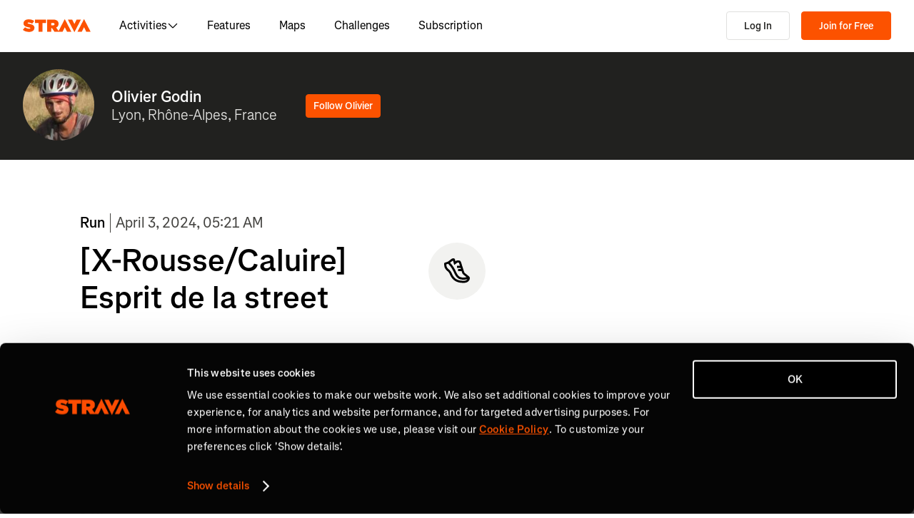

--- FILE ---
content_type: text/html; charset=utf-8
request_url: https://www.strava.com/activities/11095294726
body_size: 155655
content:
<!DOCTYPE html><html lang="en-US" dir="ltr"><head><meta charSet="utf-8" data-next-head=""/><meta name="viewport" content="width=device-width" data-next-head=""/><title data-next-head="">[X-Rousse/Caluire] Esprit de la street | Strava</title><link rel="canonical" href="https://www.strava.com/activities/11095294726" data-next-head=""/><link rel="alternate" href="https://www.strava.com/activities/11095294726" hrefLang="x-default" data-next-head=""/><link rel="alternate" href="https://www.strava.com/activities/11095294726" hrefLang="en" data-next-head=""/><link rel="alternate" href="https://www.strava.com/activities/11095294726?hl=en-GB" hrefLang="en-GB" data-next-head=""/><link rel="alternate" href="https://www.strava.com/activities/11095294726?hl=de-DE" hrefLang="de" data-next-head=""/><link rel="alternate" href="https://www.strava.com/activities/11095294726?hl=es-ES" hrefLang="es" data-next-head=""/><link rel="alternate" href="https://www.strava.com/activities/11095294726?hl=es-ES" hrefLang="es-ES" data-next-head=""/><link rel="alternate" href="https://www.strava.com/activities/11095294726?hl=es-419" hrefLang="es-419" data-next-head=""/><link rel="alternate" href="https://www.strava.com/activities/11095294726?hl=fr-FR" hrefLang="fr" data-next-head=""/><link rel="alternate" href="https://www.strava.com/activities/11095294726?hl=id-ID" hrefLang="id" data-next-head=""/><link rel="alternate" href="https://www.strava.com/activities/11095294726?hl=it-IT" hrefLang="it" data-next-head=""/><link rel="alternate" href="https://www.strava.com/activities/11095294726?hl=ja-JP" hrefLang="ja" data-next-head=""/><link rel="alternate" href="https://www.strava.com/activities/11095294726?hl=nl-NL" hrefLang="nl" data-next-head=""/><link rel="alternate" href="https://www.strava.com/activities/11095294726?hl=pt-PT" hrefLang="pt" data-next-head=""/><link rel="alternate" href="https://www.strava.com/activities/11095294726?hl=pt-PT" hrefLang="pt-PT" data-next-head=""/><link rel="alternate" href="https://www.strava.com/activities/11095294726?hl=pt-BR" hrefLang="pt-BR" data-next-head=""/><link rel="alternate" href="https://www.strava.com/activities/11095294726?hl=ru-RU" hrefLang="ru" data-next-head=""/><link rel="alternate" href="https://www.strava.com/activities/11095294726?hl=zh-CN" hrefLang="zh" data-next-head=""/><link rel="alternate" href="https://www.strava.com/activities/11095294726?hl=zh-CN" hrefLang="zh-CN" data-next-head=""/><link rel="alternate" href="https://www.strava.com/activities/11095294726?hl=zh-TW" hrefLang="zh-TW" data-next-head=""/><meta name="title" content="[X-Rousse/Caluire] Esprit de la street | Strava" data-next-head=""/><meta name="description" content="5 montées sous un fin crachin matinal. | Strava" data-next-head=""/><meta name="application-name" content="Strava" data-next-head=""/><meta property="og:site_name" content="Strava" data-next-head=""/><meta property="og:url" content="https://www.strava.com/activities/11095294726" data-next-head=""/><meta property="og:title" content="[X-Rousse/Caluire] Esprit de la street | Strava" data-next-head=""/><meta property="og:description" content="5 montées sous un fin crachin matinal. | Strava" data-next-head=""/><meta property="og:type" content="website" data-next-head=""/><meta property="og:image" content="https://dgtzuqphqg23d.cloudfront.net/AacuSuzmf41YkUC-dbvQWsPpkFky4pHPboyGZs1zjnU-512x385.jpg" data-next-head=""/><meta property="og:image:width" content="1200" data-next-head=""/><meta property="og:image:height" content="630" data-next-head=""/><meta property="og:image:type" content="image/png" data-next-head=""/><meta name="twitter:title" content="[X-Rousse/Caluire] Esprit de la street | Strava" data-next-head=""/><meta name="twitter:description" content="5 montées sous un fin crachin matinal. | Strava" data-next-head=""/><meta name="twitter:card" content="summary" data-next-head=""/><meta name="twitter:site" content="@Strava" data-next-head=""/><meta property="twitter:image" content="https://dgtzuqphqg23d.cloudfront.net/AacuSuzmf41YkUC-dbvQWsPpkFky4pHPboyGZs1zjnU-512x385.jpg" data-next-head=""/><meta name="mobile-web-app-capable" content="yes" data-next-head=""/><meta property="al:ios:url" content="strava://activities/11095294726" data-next-head=""/><meta property="al:ios:app_name" content="Strava" data-next-head=""/><meta property="al:ios:app_store_id" content="426826309" data-next-head=""/><meta property="al:android:url" content="strava://activities/11095294726" data-next-head=""/><meta property="al:android:app_name" content="Strava" data-next-head=""/><meta property="al:android:package" content="com.strava" data-next-head=""/><meta name="robots" content="noindex" data-next-head=""/><link rel="preload" href="https://consent.cookiebot.com/uc.js" as="script"/><link rel="preload" href="https://www.strava.com/cmp.js" as="script"/><meta name="csrf" content="UvVFqYPf-_v5BmiRKdEVH9qlgXlimht5nrZKj5ODn9Sq1vRVR-vcrU-WHp9VgIGpijjtlJaZAHkBmtDza7Vzrw"/><meta name="sha" content="e6ded08a929f4c61aade973098253f80b9981edf"/><link href="https://d3nn82uaxijpm6.cloudfront.net/apple-touch-icon-180x180.png?v=dLlWydWlG8" rel="apple-touch-icon" sizes="180x180"/><link href="https://d3nn82uaxijpm6.cloudfront.net/apple-touch-icon-152x152.png?v=dLlWydWlG8" rel="apple-touch-icon" sizes="152x152"/><link href="https://d3nn82uaxijpm6.cloudfront.net/apple-touch-icon-144x144.png?v=dLlWydWlG8" rel="apple-touch-icon" sizes="144x144"/><link href="https://d3nn82uaxijpm6.cloudfront.net/apple-touch-icon-120x120.png?v=dLlWydWlG8" rel="apple-touch-icon" sizes="120x120"/><link href="https://d3nn82uaxijpm6.cloudfront.net/apple-touch-icon-114x114.png?v=dLlWydWlG8" rel="apple-touch-icon" sizes="114x114"/><link href="https://d3nn82uaxijpm6.cloudfront.net/apple-touch-icon-76x76.png?v=dLlWydWlG8" rel="apple-touch-icon" sizes="76x76"/><link href="https://d3nn82uaxijpm6.cloudfront.net/apple-touch-icon-72x72.png?v=dLlWydWlG8" rel="apple-touch-icon" sizes="72x72"/><link href="https://d3nn82uaxijpm6.cloudfront.net/apple-touch-icon-60x60.png?v=dLlWydWlG8" rel="apple-touch-icon" sizes="60x60"/><link href="https://d3nn82uaxijpm6.cloudfront.net/apple-touch-icon-57x57.png?v=dLlWydWlG8" rel="apple-touch-icon" sizes="57x57"/><link href="https://d3nn82uaxijpm6.cloudfront.net/favicon-32x32.png?v=dLlWydWlG8" rel="icon" sizes="32x32" type="image/png"/><link href="https://d3nn82uaxijpm6.cloudfront.net/icon-strava-chrome-192.png?v=dLlWydWlG8" rel="icon" sizes="192x192" type="image/png"/><link href="https://d3nn82uaxijpm6.cloudfront.net/favicon-96x96.png?v=dLlWydWlG8" rel="icon" sizes="96x96" type="image/png"/><link href="https://d3nn82uaxijpm6.cloudfront.net/favicon-16x16.png?v=dLlWydWlG8" rel="icon" sizes="16x16" type="image/png"/><meta content="#fc5200" name="msapplication-TileColor"/><meta content="https://d3nn82uaxijpm6.cloudfront.net/mstile-144x144.png?v=dLlWydWlG8" name="msapplication-TileImage"/><meta content="#FAFAFA" name="theme-color"/><meta content="Strava" name="apple-mobile-web-app-title"/><meta content="Strava" name="application-name"/><meta content="yes" name="mobile-web-app-capable"/><meta content="black" name="apple-mobile-web-app-status-bar-style"/><script id="sentry-options" type="application/json">{"environment":"prod"}</script><script id="gtm-consent-default" data-cookieconsent="ignore" data-nscript="beforeInteractive">
          window.googleTagManagerDataLayer = window.googleTagManagerDataLayer || [];
          function gtag() {
            googleTagManagerDataLayer.push(arguments);
          }
          gtag("consent", "default", {
            ad_personalization: "denied",
            ad_storage: "denied",
            ad_user_data: "denied",
            analytics_storage: "denied",
            functionality_storage: "denied",
            personalization_storage: "denied",
            security_storage: "granted",
            wait_for_update: 500,
          });
          gtag("set", "ads_data_redaction", true);
          gtag("set", "url_passthrough", false);
        </script><script data-testid="organization-schema" type="application/ld+json" data-nscript="beforeInteractive">{"@context":"https://schema.org","@type":"Organization","name":"Strava","url":"https://www.strava.com","logo":"https://www.strava.com/frontend/assets/landing-pages/images/strava-orange.svg","sameAs":["https://facebook.com/Strava","https://twitter.com/strava","https://instagram.com/strava","https://youtube.com/stravainc","https://www.linkedin.com/company/strava-inc./","https://stories.strava.com","https://github.com/strava","https://medium.com/strava-engineering"]}</script><link rel="preload" href="https://web-assets.strava.com/assets/landing-pages/_next/static/css/07f993089dce21da.css" as="style"/><link rel="stylesheet" href="https://web-assets.strava.com/assets/landing-pages/_next/static/css/07f993089dce21da.css" data-n-g=""/><link rel="preload" href="https://web-assets.strava.com/assets/landing-pages/_next/static/css/1ad8c838bc45eeef.css" as="style"/><link rel="stylesheet" href="https://web-assets.strava.com/assets/landing-pages/_next/static/css/1ad8c838bc45eeef.css" data-n-p=""/><link rel="preload" href="https://web-assets.strava.com/assets/landing-pages/_next/static/css/973c10b128911034.css" as="style"/><link rel="stylesheet" href="https://web-assets.strava.com/assets/landing-pages/_next/static/css/973c10b128911034.css" data-n-p=""/><link rel="preload" href="https://web-assets.strava.com/assets/landing-pages/_next/static/css/5e573b89ddf64e2a.css" as="style"/><link rel="stylesheet" href="https://web-assets.strava.com/assets/landing-pages/_next/static/css/5e573b89ddf64e2a.css" data-n-p=""/><noscript data-n-css=""></noscript><script defer="" nomodule="" src="https://web-assets.strava.com/assets/landing-pages/_next/static/chunks/polyfills-42372ed130431b0a.js"></script><script src="https://web-assets.strava.com/assets/landing-pages/_next/static/chunks/webpack-0b27d6383385c838.js" defer=""></script><script src="https://web-assets.strava.com/assets/landing-pages/_next/static/chunks/framework-8a601a25ea557456.js" defer=""></script><script src="https://web-assets.strava.com/assets/landing-pages/_next/static/chunks/main-6f5274bcc70697b8.js" defer=""></script><script src="https://web-assets.strava.com/assets/landing-pages/_next/static/chunks/pages/_app-f6232a7c14fb3f76.js" defer=""></script><script src="https://web-assets.strava.com/assets/landing-pages/_next/static/chunks/78797a95-c2aa1287e9404589.js" defer=""></script><script src="https://web-assets.strava.com/assets/landing-pages/_next/static/chunks/4672-6ba4c22895e35c25.js" defer=""></script><script src="https://web-assets.strava.com/assets/landing-pages/_next/static/chunks/47707-a1e6f0e59f71f91e.js" defer=""></script><script src="https://web-assets.strava.com/assets/landing-pages/_next/static/chunks/44877-1a03bb6d003ffe3b.js" defer=""></script><script src="https://web-assets.strava.com/assets/landing-pages/_next/static/chunks/227-70d9e637558a04ed.js" defer=""></script><script src="https://web-assets.strava.com/assets/landing-pages/_next/static/chunks/49073-e2ed310f0a953209.js" defer=""></script><script src="https://web-assets.strava.com/assets/landing-pages/_next/static/chunks/76916-3e8efffcb63f01b9.js" defer=""></script><script src="https://web-assets.strava.com/assets/landing-pages/_next/static/chunks/22341-ba546453635394d3.js" defer=""></script><script src="https://web-assets.strava.com/assets/landing-pages/_next/static/chunks/33389-d4c0341db0a60d1d.js" defer=""></script><script src="https://web-assets.strava.com/assets/landing-pages/_next/static/chunks/49020-d922b0db5fd7ac68.js" defer=""></script><script src="https://web-assets.strava.com/assets/landing-pages/_next/static/chunks/96311-bccce4df11da2c36.js" defer=""></script><script src="https://web-assets.strava.com/assets/landing-pages/_next/static/chunks/78414-9c8281ff72b38b6e.js" defer=""></script><script src="https://web-assets.strava.com/assets/landing-pages/_next/static/chunks/45939-1733816ede52312c.js" defer=""></script><script src="https://web-assets.strava.com/assets/landing-pages/_next/static/chunks/pages/activities/%5Bid%5D-9e375a4e91ca67fb.js" defer=""></script><script src="https://web-assets.strava.com/assets/landing-pages/_next/static/e6ded08a929f4c61aade973098253f80b9981edf/_buildManifest.js" defer=""></script><script src="https://web-assets.strava.com/assets/landing-pages/_next/static/e6ded08a929f4c61aade973098253f80b9981edf/_ssgManifest.js" defer=""></script></head><body><div id="__next"><noscript id="gtm-noscript" data-testid="gtm-noscript"><iframe src="https://www.googletagmanager.com/ns.html?id=GTM-TP845S" height="0" width="0" title="gtm" style="display:none;visibility:hidden"></iframe></noscript><div class="LoggedOutPageContainer_body__M0fCN LoggedOutPageContainer_light__HQlDT" data-cy="fdp-container"><div class="Header_container__qR60m"><nav class="Header_menu__8eZQz"><div class="Header_items__xlCyf"><div class="DesktopNav_container___bMeh"><div class="DesktopNav_logoAndLinks__lrTIg"><button class="Button_btn__EdK33 Button_icon__HDGEw" type="button" aria-label="Strava"><svg role="img" viewBox="0 0 485 95" aria-labelledby="lopc-desktop-nav-strava-logo" class="" xmlns="http://www.w3.org/2000/svg" style="display:block;width:95px;height:20px"><title id="lopc-desktop-nav-strava-logo"></title><path fill-rule="evenodd" clip-rule="evenodd" d="M258.505 90.4524L258.502 90.4484H284.108L299.838 58.8214L315.567 90.4484H346.682L299.835 -0.000610352L255.366 85.8686L238.292 60.9384C248.834 55.8544 255.405 47.0494 255.405 34.4014V34.1524C255.405 25.2254 252.678 18.7764 247.469 13.5674C241.392 7.49139 231.596 3.64739 216.22 3.64739H173.809V90.4524H202.827V65.6504H209.027L225.396 90.4524H258.505ZM437.447 -0.000610352L390.606 90.4484H421.721L437.45 58.8214L453.18 90.4484H484.294L437.447 -0.000610352ZM368.669 94.0074L415.51 3.55839H384.396L368.666 35.1854L352.936 3.55839H321.822L368.669 94.0074ZM215.352 44.9414C222.295 44.9414 226.512 41.8414 226.512 36.5094V36.2604C226.512 30.6804 222.171 27.9524 215.476 27.9524H202.827V44.9414H215.352ZM111.753 28.2004H86.2089V3.64739H166.316V28.2004H140.772V90.4524H111.753V28.2004ZM15.5019 58.9544L-9.15527e-05 77.4314C11.0369 87.1054 26.9099 92.0644 44.5179 92.0644C67.8319 92.0644 82.8369 80.9034 82.8369 62.6734V62.4264C82.8369 44.9414 67.9559 38.4924 45.7589 34.4014C36.5819 32.6634 34.2259 31.1774 34.2259 28.8204V28.5724C34.2259 26.4644 36.2109 24.9764 40.5499 24.9764C48.6099 24.9764 58.4079 27.5804 66.5909 33.5324L80.7289 13.9404C70.6839 6.00339 58.2839 2.03439 41.5429 2.03439C17.6079 2.03439 4.71191 14.8084 4.71191 31.3004V31.5494C4.71191 49.9014 21.8259 55.4834 41.2939 59.4494C50.5949 61.3104 53.3219 62.6734 53.3219 65.1544V65.4034C53.3219 67.7584 51.0909 69.1214 45.8819 69.1214C35.7139 69.1214 24.9259 66.1474 15.5019 58.9544Z" fill="#fc5200"></path></svg></button><ul class="DesktopNav_navLinks__d4pz7"><li><button class="Button_btn__EdK33 Button_default__JSqPI" data-cy="nav-item-with-subnav">Activities<!-- --> <svg fill="currentColor" viewBox="0 0 16 16" xmlns="http://www.w3.org/2000/svg" width="16" height="16"><path d="M14.384 5.5L8.796 11.09c-.44.44-1.152.44-1.591 0L1.616 5.5l.884-.884 5.5 5.5 5.5-5.5z" fill=""></path></svg></button><div class="DesktopNav_subNavClosed__tf0IO"><div class="SubNav_subNav__XzRKw" data-cy="sub-nav"><div class="SubNav_nav__MoyQ_"><h2 class="SubNav_heading__2AAuy">Top Sports</h2><ul class="SubNav_navItems__eu0ZZ"><li><a href="/sports/running"><svg fill="currentColor" viewBox="0 0 24 24" xmlns="http://www.w3.org/2000/svg" width="24" height="24"><path d="M8.688 0C8.025 0 7.38.215 6.85.613l-3.32 2.49-2.845.948A1 1 0 000 5c0 1.579.197 2.772.567 3.734.376.978.907 1.654 1.476 2.223.305.305.6.567.886.82.785.697 1.5 1.33 2.159 2.634 1.032 2.57 2.37 4.748 4.446 6.27C11.629 22.218 14.356 23 18 23c2.128 0 3.587-.553 4.549-1.411a4.378 4.378 0 001.408-2.628c.152-.987-.389-1.787-.967-2.25l-3.892-3.114a1 1 0 01-.329-.477l-3.094-9.726A2 2 0 0013.769 2h-1.436a2 2 0 00-1.2.4l-.57.428-.516-1.803A1.413 1.413 0 008.688 0zM8.05 2.213c.069-.051.143-.094.221-.127l1.168 4.086L12.333 4h1.436l.954 3H12v2h3.36l.318 1H13v2h3.314l.55 1.726a3 3 0 00.984 1.433l3.106 2.485c-.77.19-1.778.356-2.954.356-1.97 0-3.178-.431-4.046-1.087-.895-.677-1.546-1.675-2.251-3.056-.224-.437-.45-.907-.688-1.403C9.875 10.08 8.444 7.1 5.531 4.102zM3.743 5.14c2.902 2.858 4.254 5.664 5.441 8.126.25.517.49 1.018.738 1.502.732 1.432 1.55 2.777 2.827 3.74C14.053 19.495 15.72 20 18 20c1.492 0 2.754-.23 3.684-.479a2.285 2.285 0 01-.467.575c-.5.446-1.435.904-3.217.904-3.356 0-5.629-.718-7.284-1.931-1.663-1.22-2.823-3.028-3.788-5.44a1.012 1.012 0 00-.034-.076c-.853-1.708-1.947-2.673-2.79-3.417a14.61 14.61 0 01-.647-.593c-.431-.431-.775-.88-1.024-1.527-.21-.545-.367-1.271-.417-2.3z" fill=""></path></svg> <!-- -->Running</a></li><li><a href="/sports/cycling"><svg fill="currentColor" viewBox="0 0 24 24" xmlns="http://www.w3.org/2000/svg" width="24" height="24"><path d="M4 4v2h1.705l1.428 2.498-.836 1.672A5 5 0 109.9 16H11a1 1 0 00.868-.504l3.607-6.313.639 1.733a5 5 0 101.835-.806L16.434 6H19.5a.5.5 0 010 1H19v2h.5a2.5 2.5 0 000-5H15a1 1 0 00-.938 1.346L14.672 7H8.58L8.01 6H9V4zm4.325 6.585L10.277 14H6.618zM11.5 12.11L9.723 9h3.554zM5 12c.125 0 .25.008.37.023l-1.264 2.53A1 1 0 005 16h2.83A3.001 3.001 0 115 12zm11.848.91l1.06 2.874 1.876-.691-1.132-3.073a3 3 0 11-1.804.89z" fill=""></path></svg> <!-- -->Cycling</a></li><li><a href="/sports/walking"><svg fill="currentColor" viewBox="0 0 24 24" xmlns="http://www.w3.org/2000/svg" width="24" height="24"><path d="M9.7 4a5 5 0 012.94.956l4.368 3.177 4.595 2.12A4.127 4.127 0 0124 14.002v.018c0 .314.002 1.416-.898 2.398-.922 1.005-2.567 1.656-5.333 1.584H2.414a2.414 2.414 0 01-1.707-4.122l.086-.086a.707.707 0 00.207-.5V6.547C1 5.693 1.693 5 2.547 5c.555 0 1.088.22 1.48.613L5.414 7h1.699L6.55 5.316A1 1 0 017.5 4zM2.393 15c-.058.072-.12.141-.187.207l-.086.086a.414.414 0 00.293.707H17.81c2.489.068 3.449-.531 3.819-.935.372-.406.372-.847.372-1.062v-.002c0-.35-.086-.687-.242-.985-.4.059-.638.278-1.05.691l-.027.026C20.17 14.243 19.415 15 18 15zm17.555-3.307l-3.092-1.426-1.08 1.62-1.664-1.11 1.022-1.533-.738-.537-1.12 1.68-1.664-1.11 1.165-1.747-1.314-.956A3 3 0 009.699 6h-.812l1 3H4.587L3 7.414V13h15c.56 0 .803-.218 1.293-.707l.026-.026c.175-.176.38-.38.63-.573z" fill=""></path></svg> <!-- -->Walking</a></li><li><a href="/sports/hiking"><svg fill="currentColor" viewBox="0 0 24 24" xmlns="http://www.w3.org/2000/svg" width="24" height="24"><path d="M7.707 2.879A3 3 0 019.828 2H11a1 1 0 01.962.725l.797 2.793a7 7 0 004.72 4.782l3.67 1.1A4 4 0 0124 15.233v.399c0 .316-.035.7-.192 1.09a6.493 6.493 0 01-1.95 2.597C20.688 20.26 18.966 21 16.5 21H14a.996.996 0 01-.242-.03l-3.451-.862-.6.6A1 1 0 019 21H4a4 4 0 01-4-4v-.172a3 3 0 01.879-2.12l.161-.163.785-7.844A3 3 0 014.81 4h1.776zM9.828 4a1 1 0 00-.707.293L7.414 6H4.81a1 1 0 00-.995.9l-.71 7.1c2.274.008 3.414.267 4.338.541l.316.095C8.443 14.846 8.95 15 10 15h7.5c.396 0 .609-.108.773-.243.208-.17.38-.413.645-.812l.027-.04c.168-.253.383-.576.664-.878l-2.705-.812a9.005 9.005 0 01-.404-.131l-2.2 2.21-1.417-1.412 1.721-1.729a8.986 8.986 0 01-.817-.596l-1.613 1.619-1.417-1.411 1.633-1.64a9.006 9.006 0 01-.632-.923l-1.78 1.787-1.417-1.412 2.327-2.336a9.187 9.187 0 01-.052-.174L10.246 4zM2.293 16.121a1 1 0 00-.293.707V17a2 2 0 002 2h4.586l1.107-1.107L14.123 19H16.5c2.036 0 3.308-.6 4.104-1.24a4.497 4.497 0 001.349-1.786.938.938 0 00.047-.343v-.399c0-.438-.143-.851-.39-1.187a.98.98 0 00-.383.198c-.208.17-.38.413-.645.812l-.027.04c-.232.35-.554.833-1.016 1.21-.523.428-1.185.695-2.039.695H10c-1.355 0-2.107-.23-2.831-.452l-.294-.09C6.125 16.238 5.155 16 3 16h-.586z" fill=""></path></svg> <!-- -->Hiking</a></li></ul></div><ul class="SubNav_featuredItems__Wyesq"><li><a href="/sports/running" data-testid="featured-item-0"><picture data-cy="featured-image-0"><source media="(min-width: 992px)" srcSet="https://web-assets.strava.com/assets/landing-pages/_next/static/media/ALP-subnav-featured-item-running@1x.c53d648b.webp 1x, https://web-assets.strava.com/assets/landing-pages/_next/static/media/ALP-subnav-featured-item-running@2x.041f77a0.webp 2x" type="image/webp"/><source media="(min-width: 992px)" srcSet="https://web-assets.strava.com/assets/landing-pages/_next/static/media/ALP-subnav-featured-item-running@1x.aa0820c0.jpg 1x, https://web-assets.strava.com/assets/landing-pages/_next/static/media/ALP-subnav-featured-item-running@2x.4394f29a.jpg 2x" type="image/jpg"/><source media="(min-width: 0px)" srcSet="https://web-assets.strava.com/assets/landing-pages/_next/static/media/ALP-subnav-featured-item-running@1x.c53d648b.webp 1x, https://web-assets.strava.com/assets/landing-pages/_next/static/media/ALP-subnav-featured-item-running@2x.041f77a0.webp 2x" type="image/webp"/><source media="(min-width: 0px)" srcSet="https://web-assets.strava.com/assets/landing-pages/_next/static/media/ALP-subnav-featured-item-running@1x.aa0820c0.jpg 1x, https://web-assets.strava.com/assets/landing-pages/_next/static/media/ALP-subnav-featured-item-running@2x.4394f29a.jpg 2x" type="image/jpg"/><img loading="lazy" alt="Happy woman covering her eyes from the sun, after a run." role="img" src="https://web-assets.strava.com/assets/landing-pages/_next/static/media/ALP-subnav-featured-item-running@1x.aa0820c0.jpg" width="" height="" data-testid="featured-image-0"/></picture>Running</a></li><li><a href="/sports/cycling" data-testid="featured-item-1"><picture data-cy="featured-image-1"><source media="(min-width: 992px)" srcSet="https://web-assets.strava.com/assets/landing-pages/_next/static/media/ALP-subnav-featured-item-cycling@1x.1fee9e0b.webp 1x, https://web-assets.strava.com/assets/landing-pages/_next/static/media/ALP-subnav-featured-item-cycling@2x.77a5a50f.webp 2x" type="image/webp"/><source media="(min-width: 992px)" srcSet="https://web-assets.strava.com/assets/landing-pages/_next/static/media/ALP-subnav-featured-item-cycling@1x.351f99d6.jpg 1x, https://web-assets.strava.com/assets/landing-pages/_next/static/media/ALP-subnav-featured-item-cycling@2x.fa530db1.jpg 2x" type="image/jpg"/><source media="(min-width: 0px)" srcSet="https://web-assets.strava.com/assets/landing-pages/_next/static/media/ALP-subnav-featured-item-cycling@1x.1fee9e0b.webp 1x, https://web-assets.strava.com/assets/landing-pages/_next/static/media/ALP-subnav-featured-item-cycling@2x.77a5a50f.webp 2x" type="image/webp"/><source media="(min-width: 0px)" srcSet="https://web-assets.strava.com/assets/landing-pages/_next/static/media/ALP-subnav-featured-item-cycling@1x.351f99d6.jpg 1x, https://web-assets.strava.com/assets/landing-pages/_next/static/media/ALP-subnav-featured-item-cycling@2x.fa530db1.jpg 2x" type="image/jpg"/><img loading="lazy" alt="Happy woman cycling outside." role="img" src="https://web-assets.strava.com/assets/landing-pages/_next/static/media/ALP-subnav-featured-item-cycling@1x.351f99d6.jpg" width="" height="" data-testid="featured-image-1"/></picture>Cycling</a></li></ul></div></div></li><li><a href="/features">Features</a></li><li><a href="/maps">Maps</a></li><li><a href="/challenges">Challenges</a></li><li><a href="/subscribe?origin=website_header">Subscription</a></li></ul></div><div><button class="Button_btn__EdK33 Button_default__JSqPI DesktopNav_loginBtn__XyzyG" type="button" data-cy="login_btn">Log In</button><button class="Button_btn__EdK33 Button_primary___8ywh DesktopNav_signupBtn__RzLWc" type="button" data-cy="signup_btn">Join for Free</button></div></div><div class="MobileNav_container__ki3E9"><div class="MobileNav_left__d_Zv4"><button class="Button_btn__EdK33 Button_icon__HDGEw MobileNav_menuBtn__M2Slx" type="button" aria-label="Close" data-cy="mobile-nav-drawer-menu-btn"><div class="MenuIcon_menuIcon__wOL_u"><span class="MenuIcon_bar__6rhzY"></span><span class="MenuIcon_bar__6rhzY"></span><span class="MenuIcon_bar__6rhzY"></span></div></button><div class="MobileNav_logo__4v5pO"><button class="Button_btn__EdK33 Button_icon__HDGEw" type="button" aria-label="Strava"><svg role="img" viewBox="0 0 485 95" aria-labelledby="lopc-mobile-nav-strava-logo" class="" xmlns="http://www.w3.org/2000/svg" style="display:block;width:95px;height:20px" data-cy="strava-logo"><title id="lopc-mobile-nav-strava-logo"></title><path fill-rule="evenodd" clip-rule="evenodd" d="M258.505 90.4524L258.502 90.4484H284.108L299.838 58.8214L315.567 90.4484H346.682L299.835 -0.000610352L255.366 85.8686L238.292 60.9384C248.834 55.8544 255.405 47.0494 255.405 34.4014V34.1524C255.405 25.2254 252.678 18.7764 247.469 13.5674C241.392 7.49139 231.596 3.64739 216.22 3.64739H173.809V90.4524H202.827V65.6504H209.027L225.396 90.4524H258.505ZM437.447 -0.000610352L390.606 90.4484H421.721L437.45 58.8214L453.18 90.4484H484.294L437.447 -0.000610352ZM368.669 94.0074L415.51 3.55839H384.396L368.666 35.1854L352.936 3.55839H321.822L368.669 94.0074ZM215.352 44.9414C222.295 44.9414 226.512 41.8414 226.512 36.5094V36.2604C226.512 30.6804 222.171 27.9524 215.476 27.9524H202.827V44.9414H215.352ZM111.753 28.2004H86.2089V3.64739H166.316V28.2004H140.772V90.4524H111.753V28.2004ZM15.5019 58.9544L-9.15527e-05 77.4314C11.0369 87.1054 26.9099 92.0644 44.5179 92.0644C67.8319 92.0644 82.8369 80.9034 82.8369 62.6734V62.4264C82.8369 44.9414 67.9559 38.4924 45.7589 34.4014C36.5819 32.6634 34.2259 31.1774 34.2259 28.8204V28.5724C34.2259 26.4644 36.2109 24.9764 40.5499 24.9764C48.6099 24.9764 58.4079 27.5804 66.5909 33.5324L80.7289 13.9404C70.6839 6.00339 58.2839 2.03439 41.5429 2.03439C17.6079 2.03439 4.71191 14.8084 4.71191 31.3004V31.5494C4.71191 49.9014 21.8259 55.4834 41.2939 59.4494C50.5949 61.3104 53.3219 62.6734 53.3219 65.1544V65.4034C53.3219 67.7584 51.0909 69.1214 45.8819 69.1214C35.7139 69.1214 24.9259 66.1474 15.5019 58.9544Z" fill="#fc5200"></path></svg></button></div></div><div class="MobileNav_right__xVNWr"><a href="http://www.strava.com/register/free?redirect=http%3A%2F%2Fwww.strava.com%2Factivities%2F11095294726" class="Button_btn__EdK33 Button_primary___8ywh CallToAction_callToAction__CvDE5 MobileNav_headerCallToAction__eh4jD" data-cy="signup_btn_mobile" disabled="">Sign Up</a></div><div id="EZDrawer_strava_mobile_menu" class="EZDrawer"><input type="checkbox" id="EZDrawer__checkbox_strava_mobile_menu" class="EZDrawer__checkbox"/><nav role="navigation" id="EZDrawer__container_strava_mobile_menu" style="z-index:71;transition-duration:500ms;top:0;left:0;transform:translate3d(-100%, 0, 0);width:75vw;height:100vh;--marginTop:0" class="EZDrawer__container MenuDrawer_menuDrawer__MYqnw"><ul class="MenuDrawer_primaryOptions__wh_1w" data-cy="menu-drawer-items"><li><a data-cy="primary_option_home" href="/">Home</a></li><li><button class="Button_btn__EdK33 Button_default__JSqPI" data-cy="menu-drawer-nav-item-with-subnav">Activities<svg fill="currentColor" viewBox="0 0 16 16" xmlns="http://www.w3.org/2000/svg" width="16" height="16"><path d="M14.384 5.5L8.796 11.09c-.44.44-1.152.44-1.591 0L1.616 5.5l.884-.884 5.5 5.5 5.5-5.5z" fill=""></path></svg></button><div class="MenuDrawer_subNavClosed__NFDFO"><div class="SubNav_subNav__XzRKw" data-cy="sub-nav"><div class="SubNav_nav__MoyQ_"><ul class="SubNav_navItems__eu0ZZ"><li><a href="/sports/running"><svg fill="currentColor" viewBox="0 0 24 24" xmlns="http://www.w3.org/2000/svg" width="24" height="24"><path d="M8.688 0C8.025 0 7.38.215 6.85.613l-3.32 2.49-2.845.948A1 1 0 000 5c0 1.579.197 2.772.567 3.734.376.978.907 1.654 1.476 2.223.305.305.6.567.886.82.785.697 1.5 1.33 2.159 2.634 1.032 2.57 2.37 4.748 4.446 6.27C11.629 22.218 14.356 23 18 23c2.128 0 3.587-.553 4.549-1.411a4.378 4.378 0 001.408-2.628c.152-.987-.389-1.787-.967-2.25l-3.892-3.114a1 1 0 01-.329-.477l-3.094-9.726A2 2 0 0013.769 2h-1.436a2 2 0 00-1.2.4l-.57.428-.516-1.803A1.413 1.413 0 008.688 0zM8.05 2.213c.069-.051.143-.094.221-.127l1.168 4.086L12.333 4h1.436l.954 3H12v2h3.36l.318 1H13v2h3.314l.55 1.726a3 3 0 00.984 1.433l3.106 2.485c-.77.19-1.778.356-2.954.356-1.97 0-3.178-.431-4.046-1.087-.895-.677-1.546-1.675-2.251-3.056-.224-.437-.45-.907-.688-1.403C9.875 10.08 8.444 7.1 5.531 4.102zM3.743 5.14c2.902 2.858 4.254 5.664 5.441 8.126.25.517.49 1.018.738 1.502.732 1.432 1.55 2.777 2.827 3.74C14.053 19.495 15.72 20 18 20c1.492 0 2.754-.23 3.684-.479a2.285 2.285 0 01-.467.575c-.5.446-1.435.904-3.217.904-3.356 0-5.629-.718-7.284-1.931-1.663-1.22-2.823-3.028-3.788-5.44a1.012 1.012 0 00-.034-.076c-.853-1.708-1.947-2.673-2.79-3.417a14.61 14.61 0 01-.647-.593c-.431-.431-.775-.88-1.024-1.527-.21-.545-.367-1.271-.417-2.3z" fill=""></path></svg> <!-- -->Running</a></li><li><a href="/sports/cycling"><svg fill="currentColor" viewBox="0 0 24 24" xmlns="http://www.w3.org/2000/svg" width="24" height="24"><path d="M4 4v2h1.705l1.428 2.498-.836 1.672A5 5 0 109.9 16H11a1 1 0 00.868-.504l3.607-6.313.639 1.733a5 5 0 101.835-.806L16.434 6H19.5a.5.5 0 010 1H19v2h.5a2.5 2.5 0 000-5H15a1 1 0 00-.938 1.346L14.672 7H8.58L8.01 6H9V4zm4.325 6.585L10.277 14H6.618zM11.5 12.11L9.723 9h3.554zM5 12c.125 0 .25.008.37.023l-1.264 2.53A1 1 0 005 16h2.83A3.001 3.001 0 115 12zm11.848.91l1.06 2.874 1.876-.691-1.132-3.073a3 3 0 11-1.804.89z" fill=""></path></svg> <!-- -->Cycling</a></li><li><a href="/sports/walking"><svg fill="currentColor" viewBox="0 0 24 24" xmlns="http://www.w3.org/2000/svg" width="24" height="24"><path d="M9.7 4a5 5 0 012.94.956l4.368 3.177 4.595 2.12A4.127 4.127 0 0124 14.002v.018c0 .314.002 1.416-.898 2.398-.922 1.005-2.567 1.656-5.333 1.584H2.414a2.414 2.414 0 01-1.707-4.122l.086-.086a.707.707 0 00.207-.5V6.547C1 5.693 1.693 5 2.547 5c.555 0 1.088.22 1.48.613L5.414 7h1.699L6.55 5.316A1 1 0 017.5 4zM2.393 15c-.058.072-.12.141-.187.207l-.086.086a.414.414 0 00.293.707H17.81c2.489.068 3.449-.531 3.819-.935.372-.406.372-.847.372-1.062v-.002c0-.35-.086-.687-.242-.985-.4.059-.638.278-1.05.691l-.027.026C20.17 14.243 19.415 15 18 15zm17.555-3.307l-3.092-1.426-1.08 1.62-1.664-1.11 1.022-1.533-.738-.537-1.12 1.68-1.664-1.11 1.165-1.747-1.314-.956A3 3 0 009.699 6h-.812l1 3H4.587L3 7.414V13h15c.56 0 .803-.218 1.293-.707l.026-.026c.175-.176.38-.38.63-.573z" fill=""></path></svg> <!-- -->Walking</a></li><li><a href="/sports/hiking"><svg fill="currentColor" viewBox="0 0 24 24" xmlns="http://www.w3.org/2000/svg" width="24" height="24"><path d="M7.707 2.879A3 3 0 019.828 2H11a1 1 0 01.962.725l.797 2.793a7 7 0 004.72 4.782l3.67 1.1A4 4 0 0124 15.233v.399c0 .316-.035.7-.192 1.09a6.493 6.493 0 01-1.95 2.597C20.688 20.26 18.966 21 16.5 21H14a.996.996 0 01-.242-.03l-3.451-.862-.6.6A1 1 0 019 21H4a4 4 0 01-4-4v-.172a3 3 0 01.879-2.12l.161-.163.785-7.844A3 3 0 014.81 4h1.776zM9.828 4a1 1 0 00-.707.293L7.414 6H4.81a1 1 0 00-.995.9l-.71 7.1c2.274.008 3.414.267 4.338.541l.316.095C8.443 14.846 8.95 15 10 15h7.5c.396 0 .609-.108.773-.243.208-.17.38-.413.645-.812l.027-.04c.168-.253.383-.576.664-.878l-2.705-.812a9.005 9.005 0 01-.404-.131l-2.2 2.21-1.417-1.412 1.721-1.729a8.986 8.986 0 01-.817-.596l-1.613 1.619-1.417-1.411 1.633-1.64a9.006 9.006 0 01-.632-.923l-1.78 1.787-1.417-1.412 2.327-2.336a9.187 9.187 0 01-.052-.174L10.246 4zM2.293 16.121a1 1 0 00-.293.707V17a2 2 0 002 2h4.586l1.107-1.107L14.123 19H16.5c2.036 0 3.308-.6 4.104-1.24a4.497 4.497 0 001.349-1.786.938.938 0 00.047-.343v-.399c0-.438-.143-.851-.39-1.187a.98.98 0 00-.383.198c-.208.17-.38.413-.645.812l-.027.04c-.232.35-.554.833-1.016 1.21-.523.428-1.185.695-2.039.695H10c-1.355 0-2.107-.23-2.831-.452l-.294-.09C6.125 16.238 5.155 16 3 16h-.586z" fill=""></path></svg> <!-- -->Hiking</a></li></ul></div></div></div></li><li><a data-cy="primary_option_features" href="/features">Features</a></li><li><a data-cy="primary_option_maps" href="/maps">Maps</a></li><li><a data-cy="primary_option_challenges" href="/challenges">Challenges</a></li></ul><ul class="MenuDrawer_secondaryOptions__tZaHx"><li><a data-cy="primary_option_subscription" href="/subscribe?origin=website_header">Subscription</a></li><li><a data-cy="primary_option_support" href="https://support.strava.com/">Support</a></li><li><a data-cy="primary_option_sign_up" href="http://www.strava.com/register/free?redirect=http%3A%2F%2Fwww.strava.com%2Factivities%2F11095294726&amp;cta=sign-up&amp;element=mobile-nav&amp;source=website_show">Sign Up</a></li></ul><ul><li><button class="Button_btn__EdK33 Button_default__JSqPI MenuDrawer_menuDrawerBtn__rKja6" type="button" data-cy="mobile-nav-drawer-login-btn">Log In</button></li><li><a class="Button_btn__EdK33 Button_primary___8ywh CallToAction_callToAction__CvDE5 MenuDrawer_drawerCallToAction__PtBry" data-cy="mobile-nav-drawer-signup-btn" disabled="">Get the App</a></li></ul></nav><label for="EZDrawer__checkbox_strava_mobile_menu" id="EZDrawer__overlay_strava_mobile_menu" class="EZDrawer__overlay " style="background-color:#000;opacity:0.4;z-index:70"></label></div></div></div></nav></div><main role="main"><div class="AthleteBanner_bannerWrapper__Mvz2l"><div class="shared_container__Gcl4P AthleteBanner_bannerContainer__LAcch"><div class="AthleteBanner_avatarWrapper__IKhp5"><div class="Avatar_avatar__pIUtQ Avatar_athlete___Ysb8 AthleteBanner_avatar__twlSM" data-testid="avatar-wrapper" data-cy="athlete-banner-avatar"><div class="Avatar_imgWrapper__FoCtT"><img src="https://dgalywyr863hv.cloudfront.net/pictures/athletes/1688729/1011647/1/large.jpg" alt="" title="Olivier Godin"/></div></div></div><div class="AthleteBanner_detailsWrapper__ggqMD"><h3 class="AthleteBanner_name__qZ8Mw">Olivier Godin</h3><span class="AthleteBanner_location__Ct38D">Lyon, Rhône-Alpes, France</span></div><div class="AthleteBanner_followButtonWrapper__5eyHM"><button class="Button_btn__EdK33 Button_primary___8ywh" data-cy="follow-athlete-cta">Follow Olivier</button></div></div></div><div class="shared_container__Gcl4P"><div class="shared_row__hpMG2"><div class="shared_col-md-6__3LxFr ActivityPublic_mapData__ymYHB"><div class="MapAndElevation_mapContainer__ftvAt" data-cy="map-and-elevation"><div class="Map_map__QF1oC"><canvas id="canvas" data-testid="mre-canvas" class="Map_cursorDefault__b5vPS"></canvas><span class="Spinner_spinner__pA5dm Map_spinner__guKzV" data-testid="loading"><span class="Spinner_graphic__FjV8E default" style="width:32px;height:32px"></span></span></div></div><div class="MapAndElevation_chartContainer__vqUDv" data-cy="elevation_chart"><div></div></div></div><div class="shared_col-md-6__3LxFr ActivityPublic_activityData__BBEc5"><div class="Summary_summaryWrapper__VUmbC" data-cy="activity-summary"><div class="Summary_dateType__mUAP2"><span class="Summary_typeText__URk7i">Run</span><time class="Summary_date__mY0jh" dateTime="2024-04-03T05:21:58">April 3, 2024 at 05:21 AM</time></div><div class="Summary_headerText__zzY5H"><h1 class="Summary_name__kbELd">[X-Rousse/Caluire] Esprit de la street</h1><div class="Summary_typeIconWrapper__ukXNA"><!--$--><svg fill="currentColor" viewBox="0 0 24 24" xmlns="http://www.w3.org/2000/svg" width="24" height="24" class="Summary_typeIcon__94GuT"><path d="M8.688 0C8.025 0 7.38.215 6.85.613l-3.32 2.49-2.845.948A1 1 0 000 5c0 1.579.197 2.772.567 3.734.376.978.907 1.654 1.476 2.223.305.305.6.567.886.82.785.697 1.5 1.33 2.159 2.634 1.032 2.57 2.37 4.748 4.446 6.27C11.629 22.218 14.356 23 18 23c2.128 0 3.587-.553 4.549-1.411a4.378 4.378 0 001.408-2.628c.152-.987-.389-1.787-.967-2.25l-3.892-3.114a1 1 0 01-.329-.477l-3.094-9.726A2 2 0 0013.769 2h-1.436a2 2 0 00-1.2.4l-.57.428-.516-1.803A1.413 1.413 0 008.688 0zM8.05 2.213c.069-.051.143-.094.221-.127l1.168 4.086L12.333 4h1.436l.954 3H12v2h3.36l.318 1H13v2h3.314l.55 1.726a3 3 0 00.984 1.433l3.106 2.485c-.77.19-1.778.356-2.954.356-1.97 0-3.178-.431-4.046-1.087-.895-.677-1.546-1.675-2.251-3.056-.224-.437-.45-.907-.688-1.403C9.875 10.08 8.444 7.1 5.531 4.102zM3.743 5.14c2.902 2.858 4.254 5.664 5.441 8.126.25.517.49 1.018.738 1.502.732 1.432 1.55 2.777 2.827 3.74C14.053 19.495 15.72 20 18 20c1.492 0 2.754-.23 3.684-.479a2.285 2.285 0 01-.467.575c-.5.446-1.435.904-3.217.904-3.356 0-5.629-.718-7.284-1.931-1.663-1.22-2.823-3.028-3.788-5.44a1.012 1.012 0 00-.034-.076c-.853-1.708-1.947-2.673-2.79-3.417a14.61 14.61 0 01-.647-.593c-.431-.431-.775-.88-1.024-1.527-.21-.545-.367-1.271-.417-2.3z" fill=""></path></svg><!--/$--></div></div><ul class="Summary_iconListWrapper__w6Z4q"><li><button class="Button_btn__EdK33 Button_icon__HDGEw" title="Kudos" data-cy="kudos-icon"><svg fill="#43423F" viewBox="0 0 24 24" xmlns="http://www.w3.org/2000/svg" width="24" height="24"><path d="M9.234.582A1 1 0 0110.143 0h.505a4 4 0 013.976 4.442L14.117 9h5.42a3.462 3.462 0 012.518 5.84l-.055.058v1.774a3 3 0 01-.879 2.12l-.121.122V20a3 3 0 01-3 3H9.303a2 2 0 01-1.11-.336L5.697 21H3a2 2 0 01-2-2v-5.5a2 2 0 01.8-1.6l3.397-2.548zm1.547 1.422l-3.873 8.414a1 1 0 01-.308.382L3 13.5V19h2.697a2 2 0 011.11.336L9.303 21H18a1 1 0 001-1v-1.914l.707-.707a1 1 0 00.293-.707v-2.57l.6-.636A1.462 1.462 0 0019.539 11h-7.655l.753-6.78a2 2 0 00-1.855-2.216z" fill=""></path></svg>33</button></li><li><button class="Button_btn__EdK33 Button_icon__HDGEw" title="Comments" data-cy="comments-icon"><svg fill="#43423F" viewBox="0 0 24 24" xmlns="http://www.w3.org/2000/svg" width="24" height="24"><g fill=""><path d="M5 8h14v2H5zM5 12v2h11v-2z"></path><path d="M0 6a3 3 0 013-3h18a3 3 0 013 3v10a3 3 0 01-3 3h-9.586l-4.5 4.5A1.707 1.707 0 014 22.293V19H3a3 3 0 01-3-3zm3-1a1 1 0 00-1 1v10a1 1 0 001 1h3v4.586l4-4A2 2 0 0111.414 17H21a1 1 0 001-1V6a1 1 0 00-1-1z"></path></g></svg>0</button></li><li><button class="Button_btn__EdK33 Button_icon__HDGEw" title="Achievements" data-cy="achievements-icon"><svg fill="#43423F" viewBox="0 0 24 24" xmlns="http://www.w3.org/2000/svg" width="24" height="24"><path d="M4 1a1 1 0 011-1h14a1 1 0 011 1v1h2a2 2 0 012 2v4a5 5 0 01-5 5h-1.186a10.986 10.986 0 01-4.6 3.579l-.214.089v1.851l4.625 3.7A1 1 0 0117 24H7a1 1 0 01-.625-1.78L11 18.52v-1.852l-.214-.089A10.986 10.986 0 016.186 13H5a5 5 0 01-5-5V4a2 2 0 012-2h2zm15 10a3 3 0 003-3V4h-2v2.418c0 1.615-.353 3.172-1 4.582zm-1-9H6v4.418a9 9 0 005.552 8.314l.448.185.448-.185A9 9 0 0018 6.418zM4 6.418V4H2v4a3 3 0 003 3c-.647-1.41-1-2.967-1-4.582zM14.15 22L12 20.28 9.85 22z" fill=""></path></svg>1</button></li></ul><ul class="Stats_listStats__Y1KO8 Summary_statsWrapper___S2V4"><li><div class="Stat_stat__WQNib Stat_stat-xl__AwoFD" data-cy="summary-distance"><span class="Stat_statLabel__SZaIf">Distance</span><div class="Stat_statValue__lmw2H">13.1 km</div></div></li><li><div class="Stat_stat__WQNib Stat_stat-xl__AwoFD" data-cy="summary-time"><span class="Stat_statLabel__SZaIf">Time</span><div class="Stat_statValue__lmw2H">1h 4m 12s</div></div></li><li><div class="Stat_stat__WQNib Stat_stat-xl__AwoFD"><span class="Stat_statLabel__SZaIf">Elevation</span><div class="Stat_statValue__lmw2H">419 m</div></div></li></ul></div><div class="Photos_container___cbS_"><h3>1 Photo</h3><ul class="Photos_photosList__mTkMH"><li><button data-cy="photo" class="Photos_photoWrapper__oBIKM"><img src="https://dgtzuqphqg23d.cloudfront.net/AacuSuzmf41YkUC-dbvQWsPpkFky4pHPboyGZs1zjnU-512x385.jpg" alt=""/></button></li></ul></div><div class="Comments_empty__Don95"><h3>Sign up to see the comments.</h3><button class="Button_btn__EdK33 Button_primary___8ywh Comments_signUpButton__Ze1je" data-cy="comments-sign-up-button">Sign up for free</button></div><div class="Upsell_upsellContainer__yxydL"><h3>Splits</h3><div class="Upsell_upsellWrapper__Tn8hO Upsell_run__CyLwP"><div class="Upsell_content__Af7lN"><button type="button" data-cy="upsell-cta"><svg fill="#64635E" viewBox="0 0 16 16" xmlns="http://www.w3.org/2000/svg" width="16" height="16"><path d="M13 4.875v2.25c.587.244 1 .824 1 1.5v4.75c0 .897-.728 1.625-1.625 1.625h-8.75A1.625 1.625 0 012 13.375v-4.75c0-.676.413-1.256 1-1.5v-2.25C3 2.165 5.256 0 8 0s5 2.166 5 4.875zm-8.75 0V7h1.5V5a2.25 2.25 0 014.5 0v2h1.5V4.875C11.75 2.89 10.088 1.25 8 1.25S4.25 2.89 4.25 4.875zM7 7h2V5a1 1 0 00-2 0zM3.25 8.625v4.75c0 .207.168.375.375.375h8.75a.375.375 0 00.375-.375v-4.75a.375.375 0 00-.375-.375h-8.75a.375.375 0 00-.375.375z" fill=""></path></svg><b>Sign up</b> to see these details and more</button></div></div></div></div></div></div><div class="MoreActivities_moreActivities__aebcp"><div class="shared_container__Gcl4P"><div class="shared_row__hpMG2 MoreActivities_moreActivitiesList__Ej1T8"><div class="MoreActivities_header__BUxkf shared_col-md-4__R82zt"><h3 class="MoreActivities_title__uWNsG">Sign up to view more activities from Olivier Godin</h3><button class="Button_btn__EdK33 Button_primary___8ywh MoreActivities_headerCta__JeiMT" data-cy="sign-up-to-see-more-cta" data-testid="sign-up-to-see-more-cta">Sign up for free</button></div><div class="shared_col-md-8__nK9ax MoreActivities_body__pLNUl"><ul class="MoreActivities_activitiesList__kDHN_"><li><a href="/activities/16722767993" class="MoreActivities_activity__IwDtD"><div class="MoreActivities_activityImage__wUw00"><img/></div><div class="MoreActivities_activityDetails__joTpm"><div class="MoreActivities_activityHeader__j7UVW"><time dateTime="2025-12-12T14:28:21" class="MoreActivities_time__0_Juz">April 3, 2024 at 05:21 AM</time></div><div class="MoreActivities_activityBody__9YfLx"><h4 class="MoreActivities_activityTitle__YTJpo">[Monts d&#x27;Or] City escape express</h4><div><div class="MoreActivities_activityIcon__TjNNk"><!--$--><svg fill="currentColor" viewBox="0 0 24 24" xmlns="http://www.w3.org/2000/svg" width="24" height="24" class="MoreActivities_activityIconImage___5Ywl"><g fill=""><path d="M9 3H4v2h1.705l2.666 4.665-.374.333A5 5 0 109.9 15H11a1 1 0 00.868-.504l3.607-6.313.639 1.733a5 5 0 101.835-.806L16.434 5H18a1 1 0 011 1h2a3 3 0 00-3-3h-3a1 1 0 00-.938 1.346L14.672 6H8.58L8.01 5H9zM7.63 13l1.755-1.56.892 1.56zm5.647-5L11.5 11.11 9.723 8zM5 11c.526 0 1.02.135 1.45.373l-2.114 1.88A1 1 0 005 15h2.83A3.001 3.001 0 115 11zm11.848.91l1.06 2.874 1.876-.691-1.132-3.073a3 3 0 11-1.804.89z"></path><path d="M13 19.586l-1.293-1.293a1 1 0 00-1.414 0L8.586 20H0v2h9a1 1 0 00.707-.293L11 20.414l1.293 1.293a1 1 0 001.414 0l.793-.793.793.793A1 1 0 0016 22h8v-2h-7.586l-1.207-1.207a1 1 0 00-1.414 0z"></path></g></svg><!--/$--></div></div></div><div class="MoreActivities_activityFooter__RSJ0I">View GravelRide</div></div></a></li><li><a href="/activities/16719241089" class="MoreActivities_activity__IwDtD"><div class="MoreActivities_activityImage__wUw00"><img/></div><div class="MoreActivities_activityDetails__joTpm"><div class="MoreActivities_activityHeader__j7UVW"><time dateTime="2025-12-12T05:28:15" class="MoreActivities_time__0_Juz">April 3, 2024 at 05:21 AM</time></div><div class="MoreActivities_activityBody__9YfLx"><h4 class="MoreActivities_activityTitle__YTJpo">[X-Rousse] Quand on déniv&#x27; en ville !</h4><div><div class="MoreActivities_activityIcon__TjNNk"><!--$--><svg fill="currentColor" viewBox="0 0 24 24" xmlns="http://www.w3.org/2000/svg" width="24" height="24" class="MoreActivities_activityIconImage___5Ywl"><path d="M8.688 0C8.025 0 7.38.215 6.85.613l-3.32 2.49-2.845.948A1 1 0 000 5c0 1.579.197 2.772.567 3.734.376.978.907 1.654 1.476 2.223.305.305.6.567.886.82.785.697 1.5 1.33 2.159 2.634 1.032 2.57 2.37 4.748 4.446 6.27C11.629 22.218 14.356 23 18 23c2.128 0 3.587-.553 4.549-1.411a4.378 4.378 0 001.408-2.628c.152-.987-.389-1.787-.967-2.25l-3.892-3.114a1 1 0 01-.329-.477l-3.094-9.726A2 2 0 0013.769 2h-1.436a2 2 0 00-1.2.4l-.57.428-.516-1.803A1.413 1.413 0 008.688 0zM8.05 2.213c.069-.051.143-.094.221-.127l1.168 4.086L12.333 4h1.436l.954 3H12v2h3.36l.318 1H13v2h3.314l.55 1.726a3 3 0 00.984 1.433l3.106 2.485c-.77.19-1.778.356-2.954.356-1.97 0-3.178-.431-4.046-1.087-.895-.677-1.546-1.675-2.251-3.056-.224-.437-.45-.907-.688-1.403C9.875 10.08 8.444 7.1 5.531 4.102zM3.743 5.14c2.902 2.858 4.254 5.664 5.441 8.126.25.517.49 1.018.738 1.502.732 1.432 1.55 2.777 2.827 3.74C14.053 19.495 15.72 20 18 20c1.492 0 2.754-.23 3.684-.479a2.285 2.285 0 01-.467.575c-.5.446-1.435.904-3.217.904-3.356 0-5.629-.718-7.284-1.931-1.663-1.22-2.823-3.028-3.788-5.44a1.012 1.012 0 00-.034-.076c-.853-1.708-1.947-2.673-2.79-3.417a14.61 14.61 0 01-.647-.593c-.431-.431-.775-.88-1.024-1.527-.21-.545-.367-1.271-.417-2.3z" fill=""></path></svg><!--/$--></div></div></div><div class="MoreActivities_activityFooter__RSJ0I">View Run</div></div></a></li><li><a href="/activities/16700381423" class="MoreActivities_activity__IwDtD"><div class="MoreActivities_activityImage__wUw00"><img/></div><div class="MoreActivities_activityDetails__joTpm"><div class="MoreActivities_activityHeader__j7UVW"><time dateTime="2025-12-10T05:24:35" class="MoreActivities_time__0_Juz">April 3, 2024 at 05:21 AM</time></div><div class="MoreActivities_activityBody__9YfLx"><h4 class="MoreActivities_activityTitle__YTJpo">[Quais de Saône] Chat dans la gorge</h4><div><div class="MoreActivities_activityIcon__TjNNk"><!--$--><svg fill="currentColor" viewBox="0 0 24 24" xmlns="http://www.w3.org/2000/svg" width="24" height="24" class="MoreActivities_activityIconImage___5Ywl"><path d="M8.688 0C8.025 0 7.38.215 6.85.613l-3.32 2.49-2.845.948A1 1 0 000 5c0 1.579.197 2.772.567 3.734.376.978.907 1.654 1.476 2.223.305.305.6.567.886.82.785.697 1.5 1.33 2.159 2.634 1.032 2.57 2.37 4.748 4.446 6.27C11.629 22.218 14.356 23 18 23c2.128 0 3.587-.553 4.549-1.411a4.378 4.378 0 001.408-2.628c.152-.987-.389-1.787-.967-2.25l-3.892-3.114a1 1 0 01-.329-.477l-3.094-9.726A2 2 0 0013.769 2h-1.436a2 2 0 00-1.2.4l-.57.428-.516-1.803A1.413 1.413 0 008.688 0zM8.05 2.213c.069-.051.143-.094.221-.127l1.168 4.086L12.333 4h1.436l.954 3H12v2h3.36l.318 1H13v2h3.314l.55 1.726a3 3 0 00.984 1.433l3.106 2.485c-.77.19-1.778.356-2.954.356-1.97 0-3.178-.431-4.046-1.087-.895-.677-1.546-1.675-2.251-3.056-.224-.437-.45-.907-.688-1.403C9.875 10.08 8.444 7.1 5.531 4.102zM3.743 5.14c2.902 2.858 4.254 5.664 5.441 8.126.25.517.49 1.018.738 1.502.732 1.432 1.55 2.777 2.827 3.74C14.053 19.495 15.72 20 18 20c1.492 0 2.754-.23 3.684-.479a2.285 2.285 0 01-.467.575c-.5.446-1.435.904-3.217.904-3.356 0-5.629-.718-7.284-1.931-1.663-1.22-2.823-3.028-3.788-5.44a1.012 1.012 0 00-.034-.076c-.853-1.708-1.947-2.673-2.79-3.417a14.61 14.61 0 01-.647-.593c-.431-.431-.775-.88-1.024-1.527-.21-.545-.367-1.271-.417-2.3z" fill=""></path></svg><!--/$--></div></div></div><div class="MoreActivities_activityFooter__RSJ0I">View Run</div></div></a></li><li><a href="/activities/16671990866" class="MoreActivities_activity__IwDtD"><div class="MoreActivities_activityImage__wUw00"><img/></div><div class="MoreActivities_activityDetails__joTpm"><div class="MoreActivities_activityHeader__j7UVW"><time dateTime="2025-12-07T05:13:45" class="MoreActivities_time__0_Juz">April 3, 2024 at 05:21 AM</time></div><div class="MoreActivities_activityBody__9YfLx"><h4 class="MoreActivities_activityTitle__YTJpo">[Monts d&#x27;Or] The magic door</h4><div><div class="MoreActivities_activityIcon__TjNNk"><!--$--><svg fill="currentColor" viewBox="0 0 24 24" xmlns="http://www.w3.org/2000/svg" width="24" height="24" class="MoreActivities_activityIconImage___5Ywl"><path d="M8.688 0C8.025 0 7.38.215 6.85.613l-3.32 2.49-2.845.948A1 1 0 000 5c0 1.579.197 2.772.567 3.734.376.978.907 1.654 1.476 2.223.305.305.6.567.886.82.785.697 1.5 1.33 2.159 2.634 1.032 2.57 2.37 4.748 4.446 6.27C11.629 22.218 14.356 23 18 23c2.128 0 3.587-.553 4.549-1.411a4.378 4.378 0 001.408-2.628c.152-.987-.389-1.787-.967-2.25l-3.892-3.114a1 1 0 01-.329-.477l-3.094-9.726A2 2 0 0013.769 2h-1.436a2 2 0 00-1.2.4l-.57.428-.516-1.803A1.413 1.413 0 008.688 0zM8.05 2.213c.069-.051.143-.094.221-.127l1.168 4.086L12.333 4h1.436l.954 3H12v2h3.36l.318 1H13v2h3.314l.55 1.726a3 3 0 00.984 1.433l3.106 2.485c-.77.19-1.778.356-2.954.356-1.97 0-3.178-.431-4.046-1.087-.895-.677-1.546-1.675-2.251-3.056-.224-.437-.45-.907-.688-1.403C9.875 10.08 8.444 7.1 5.531 4.102zM3.743 5.14c2.902 2.858 4.254 5.664 5.441 8.126.25.517.49 1.018.738 1.502.732 1.432 1.55 2.777 2.827 3.74C14.053 19.495 15.72 20 18 20c1.492 0 2.754-.23 3.684-.479a2.285 2.285 0 01-.467.575c-.5.446-1.435.904-3.217.904-3.356 0-5.629-.718-7.284-1.931-1.663-1.22-2.823-3.028-3.788-5.44a1.012 1.012 0 00-.034-.076c-.853-1.708-1.947-2.673-2.79-3.417a14.61 14.61 0 01-.647-.593c-.431-.431-.775-.88-1.024-1.527-.21-.545-.367-1.271-.417-2.3z" fill=""></path></svg><!--/$--></div></div></div><div class="MoreActivities_activityFooter__RSJ0I">View Run</div></div></a></li><li><a href="/activities/16647006043" class="MoreActivities_activity__IwDtD"><div class="MoreActivities_activityImage__wUw00"><img src="https://dgtzuqphqg23d.cloudfront.net/0klIeqHUzJinQM1pCX8YpbJyBqzNexxV3CskREl5xZw-385x512.jpg" alt=""/></div><div class="MoreActivities_activityDetails__joTpm"><div class="MoreActivities_activityHeader__j7UVW"><time dateTime="2025-12-04T11:22:20" class="MoreActivities_time__0_Juz">April 3, 2024 at 05:21 AM</time></div><div class="MoreActivities_activityBody__9YfLx"><h4 class="MoreActivities_activityTitle__YTJpo">[Quais+Mulatière] Hot dog</h4><div><div class="MoreActivities_activityIcon__TjNNk"><!--$--><svg fill="currentColor" viewBox="0 0 24 24" xmlns="http://www.w3.org/2000/svg" width="24" height="24" class="MoreActivities_activityIconImage___5Ywl"><path d="M8.688 0C8.025 0 7.38.215 6.85.613l-3.32 2.49-2.845.948A1 1 0 000 5c0 1.579.197 2.772.567 3.734.376.978.907 1.654 1.476 2.223.305.305.6.567.886.82.785.697 1.5 1.33 2.159 2.634 1.032 2.57 2.37 4.748 4.446 6.27C11.629 22.218 14.356 23 18 23c2.128 0 3.587-.553 4.549-1.411a4.378 4.378 0 001.408-2.628c.152-.987-.389-1.787-.967-2.25l-3.892-3.114a1 1 0 01-.329-.477l-3.094-9.726A2 2 0 0013.769 2h-1.436a2 2 0 00-1.2.4l-.57.428-.516-1.803A1.413 1.413 0 008.688 0zM8.05 2.213c.069-.051.143-.094.221-.127l1.168 4.086L12.333 4h1.436l.954 3H12v2h3.36l.318 1H13v2h3.314l.55 1.726a3 3 0 00.984 1.433l3.106 2.485c-.77.19-1.778.356-2.954.356-1.97 0-3.178-.431-4.046-1.087-.895-.677-1.546-1.675-2.251-3.056-.224-.437-.45-.907-.688-1.403C9.875 10.08 8.444 7.1 5.531 4.102zM3.743 5.14c2.902 2.858 4.254 5.664 5.441 8.126.25.517.49 1.018.738 1.502.732 1.432 1.55 2.777 2.827 3.74C14.053 19.495 15.72 20 18 20c1.492 0 2.754-.23 3.684-.479a2.285 2.285 0 01-.467.575c-.5.446-1.435.904-3.217.904-3.356 0-5.629-.718-7.284-1.931-1.663-1.22-2.823-3.028-3.788-5.44a1.012 1.012 0 00-.034-.076c-.853-1.708-1.947-2.673-2.79-3.417a14.61 14.61 0 01-.647-.593c-.431-.431-.775-.88-1.024-1.527-.21-.545-.367-1.271-.417-2.3z" fill=""></path></svg><!--/$--></div></div></div><div class="MoreActivities_activityFooter__RSJ0I">View Run</div></div></a></li><li class="MoreActivities_upsell__4_Y_k"><div class="MoreActivities_upsellContainer__93qBj"><h4>Want to see more?</h4><button class="Button_btn__EdK33 Button_primary___8ywh MoreActivities_upsellCta__Vlf4w" data-cy="sign-up-to-see-more-cta">Sign Up</button></div></li></ul></div></div></div></div><div class="LandingPagesFooterUpsell_container__fTUa0"><h3>The #1 app for runners and cyclists</h3><div class="LandingPagesFooterUpsell_authMethods__WSMOq landing-pages-desktop-and-tablet-only"><button class="Button_btn__EdK33 Button_default__JSqPI AuthButton_authButton__RrQR_ LandingPagesFooterUpsell_btnAuth__UR5LQ" type="button"><!--$--><svg fill="currentColor" viewBox="0 0 24 24" xmlns="http://www.w3.org/2000/svg" width="24" height="24"><path d="M21 12.207c0-.606-.054-1.18-.146-1.74h-8.659v3.456h4.958c-.222 1.134-.873 2.092-1.839 2.744v2.298h2.958C20.004 17.364 21 15.004 21 12.207z" fill="#4285f4"></path><path d="M12.195 21.195c2.483 0 4.56-.827 6.077-2.23l-2.958-2.298c-.827.551-1.877.889-3.119.889-2.398 0-4.429-1.617-5.157-3.801h-3.05v2.368c1.51 3.003 4.614 5.072 8.207 5.072z" fill="#34a853"></path><path d="M7.038 13.755c-.191-.552-.29-1.142-.29-1.755s.106-1.203.29-1.755V7.877h-3.05a9.089 9.089 0 000 8.246z" fill="#fbbc05"></path><path d="M12.195 6.444c1.357 0 2.567.468 3.525 1.38l2.621-2.62c-1.586-1.488-3.663-2.4-6.146-2.4-3.593 0-6.697 2.07-8.207 5.073l3.05 2.368c.728-2.184 2.759-3.8 5.157-3.8z" fill="#ea4335"></path></svg><!--/$-->Continue using Google</button><button class="Button_btn__EdK33 Button_default__JSqPI AuthButton_authButton__RrQR_ AuthButton_emailOrange__JOxpP LandingPagesFooterUpsell_btnAuth__UR5LQ" type="button"><!--$--><!--/$-->Sign up using email</button></div></div></main><section class="StickyBannerDesktop_stickyBannerDesktop__DXrTd landing-pages-desktop-and-tablet-only" data-cy="sticky-banner-desktop"><div class="StickyBannerDesktop_container__EzHMi"><div class="StickyBannerDesktop_row__X4C4e"><div class="StickyBannerDesktop_logo__SpAiv"><img src="https://web-assets.strava.com/assets/landing-pages/_next/static/media/strava_echelon.0d56d77d.svg" alt="Strava logo"/></div><h1><b>Sign Up for Free.</b> Track your progress and reach goals. Join 100 million active people on Strava.</h1></div><div class="StickyBannerDesktop_row__X4C4e"><button class="Button_btn__EdK33 Button_primary___8ywh StickyBannerDesktop_cta__PbH3x">Sign Up for Free</button><button class="Button_btn__EdK33 Button_primaryOutline__FsWzb StickyBannerDesktop_cta__PbH3x StickyBannerDesktop_login__FjOYd">Log In</button></div></div></section><section class="StickyBannerMobile_stickyBanner___YtF5 landing-pages-mobile-only" data-cy="sticky-banner-mobile"><div class="StickyBannerMobile_logo__Tno4k"><img src="https://web-assets.strava.com/assets/landing-pages/_next/static/media/strava_echelon.0d56d77d.svg" alt="Strava logo" class="StickyBannerMobile_echelon__OcEdl"/></div><h1>See More from Olivier</h1><p>Find motivation and track your own activities. Join 100 million+ people on Strava.</p><div class="StickyBannerMobile_stack___rc8N"><button class="Button_btn__EdK33 Button_primary___8ywh StickyBannerMobile_cta__sO0VU" disabled="">Sign Up for Free</button><button class="Button_btn__EdK33 Button_text__d_3rf StickyBannerMobile_cta__sO0VU">Not Now</button></div></section><footer class="Footer_footer__VNb6b"><div class="Footer_container__lJ4ow"><section class="Footer_privacySocial___uySz"><svg role="img" viewBox="0 0 485 95" aria-labelledby="lopc-footer-strava-logo" class="" xmlns="http://www.w3.org/2000/svg" style="display:block;width:auto;height:23px"><title id="lopc-footer-strava-logo">Strava</title><path fill-rule="evenodd" clip-rule="evenodd" d="M258.505 90.4524L258.502 90.4484H284.108L299.838 58.8214L315.567 90.4484H346.682L299.835 -0.000610352L255.366 85.8686L238.292 60.9384C248.834 55.8544 255.405 47.0494 255.405 34.4014V34.1524C255.405 25.2254 252.678 18.7764 247.469 13.5674C241.392 7.49139 231.596 3.64739 216.22 3.64739H173.809V90.4524H202.827V65.6504H209.027L225.396 90.4524H258.505ZM437.447 -0.000610352L390.606 90.4484H421.721L437.45 58.8214L453.18 90.4484H484.294L437.447 -0.000610352ZM368.669 94.0074L415.51 3.55839H384.396L368.666 35.1854L352.936 3.55839H321.822L368.669 94.0074ZM215.352 44.9414C222.295 44.9414 226.512 41.8414 226.512 36.5094V36.2604C226.512 30.6804 222.171 27.9524 215.476 27.9524H202.827V44.9414H215.352ZM111.753 28.2004H86.2089V3.64739H166.316V28.2004H140.772V90.4524H111.753V28.2004ZM15.5019 58.9544L-9.15527e-05 77.4314C11.0369 87.1054 26.9099 92.0644 44.5179 92.0644C67.8319 92.0644 82.8369 80.9034 82.8369 62.6734V62.4264C82.8369 44.9414 67.9559 38.4924 45.7589 34.4014C36.5819 32.6634 34.2259 31.1774 34.2259 28.8204V28.5724C34.2259 26.4644 36.2109 24.9764 40.5499 24.9764C48.6099 24.9764 58.4079 27.5804 66.5909 33.5324L80.7289 13.9404C70.6839 6.00339 58.2839 2.03439 41.5429 2.03439C17.6079 2.03439 4.71191 14.8084 4.71191 31.3004V31.5494C4.71191 49.9014 21.8259 55.4834 41.2939 59.4494C50.5949 61.3104 53.3219 62.6734 53.3219 65.1544V65.4034C53.3219 67.7584 51.0909 69.1214 45.8819 69.1214C35.7139 69.1214 24.9259 66.1474 15.5019 58.9544Z" fill="#fc5200"></path></svg><ul class="Footer_appStoreBadges__cdG2v"><li><a href="https://itunes.apple.com/app/strava-cycling/id426826309?mt=8" data-cy="apple"><picture><source data-testid="badge-webp" srcSet="https://web-assets.strava.com/assets/landing-pages/_next/static/media/app-store-en-US@1x.6beed997.webp 1x, https://web-assets.strava.com/assets/landing-pages/_next/static/media/app-store-en-US@2x.b73c22b8.webp 2x" type="image/webp"/><source data-testid="badge-png" srcSet="https://web-assets.strava.com/assets/landing-pages/_next/static/media/app-store-en-US@1x.7c08acf6.png 1x, https://web-assets.strava.com/assets/landing-pages/_next/static/media/app-store-en-US@2x.27289b65.png 2x}" type="image/png"/><img loading="lazy" alt="Download on the App Store" height="35" width="105" src="https://web-assets.strava.com/assets/landing-pages/_next/static/media/app-store-en-US@1x.7c08acf6.png"/></picture></a></li><li><a href="https://play.google.com/store/apps/details?id=com.strava" data-cy="google"><picture><source data-testid="badge-webp" srcSet="https://web-assets.strava.com/assets/landing-pages/_next/static/media/play-store-en-US@1x.7e705419.webp 1x, https://web-assets.strava.com/assets/landing-pages/_next/static/media/play-store-en-US@2x.1b5bb6d4.webp 2x" type="image/webp"/><source data-testid="badge-png" srcSet="https://web-assets.strava.com/assets/landing-pages/_next/static/media/play-store-en-US@1x.5171b274.png 1x, https://web-assets.strava.com/assets/landing-pages/_next/static/media/play-store-en-US@2x.9565a121.png 2x}" type="image/png"/><img loading="lazy" alt="Get it on Google Play" height="35" width="105" src="https://web-assets.strava.com/assets/landing-pages/_next/static/media/play-store-en-US@1x.5171b274.png"/></picture></a></li></ul><div role="navigation" class="Footer_social__5UNtL" aria-label="Social links"><a class="SocialLink_socialLink__Tc6L_" href="https://twitter.com/strava" target="_blank" rel="noopener noreferrer"><img src="https://web-assets.strava.com/assets/landing-pages/_next/static/media/social_tw.e4a64366.svg" alt="Twitter" width="21" height="21" loading="lazy"/></a><a class="SocialLink_socialLink__Tc6L_" href="https://www.youtube.com/stravainc" target="_blank" rel="noopener noreferrer"><img src="https://web-assets.strava.com/assets/landing-pages/_next/static/media/social_yt.e308b8d1.svg" alt="YouTube" width="21" height="21" loading="lazy"/></a><a class="SocialLink_socialLink__Tc6L_" href="https://www.instagram.com/strava/" target="_blank" rel="noopener noreferrer"><img src="https://web-assets.strava.com/assets/landing-pages/_next/static/media/social_ig.de9992df.svg" alt="Instagram" width="21" height="21" loading="lazy"/></a><a class="SocialLink_socialLink__Tc6L_" href="https://www.linkedin.com/company/strava-inc." target="_blank" rel="noopener noreferrer"><img src="https://web-assets.strava.com/assets/landing-pages/_next/static/media/social_li.ffec4f76.svg" alt="LinkedIn" width="21" height="21" loading="lazy"/></a><a class="SocialLink_socialLink__Tc6L_" href="https://www.facebook.com/Strava" target="_blank" rel="noopener noreferrer"><img src="https://web-assets.strava.com/assets/landing-pages/_next/static/media/social_fb.8f25c6b6.svg" alt="Facebook" width="21" height="21" loading="lazy"/></a></div></section><section class="Footer_links__8xTOR" role="navigation" aria-label="Footer links"><ul><li><ul><li><a href="/features">Features</a></li><li><a href="/whats-new">What’s New</a></li><li><a href="https://stories.strava.com/">Stories</a></li><li><a href="/routes/hiking/usa">Routes</a></li><li><a href="/about">About</a></li></ul></li><li><ul><li><a href="/subscribe?origin=logged_out_footer">Subscription</a></li><li><a href="/family?origin=logged_out_footer">Family Plan</a></li><li><a href="https://business.strava.com/subscription-partnerships?utm_source=subsfooter&amp;utm_medium=referral">Subscription Partnerships</a></li><li><a href="/student?origin=global_footer">Student Discount</a></li><li><a href="/subscribe#discount-plans?origin=global_footer">Teacher, Military &amp; Medical Discount (US Only)</a></li><li><a href="/gift?origin=global_footer">Send a Gift</a></li></ul></li><li><ul><li><a href="https://strava.zendesk.com/home">Support</a></li><li><a href="https://business.strava.com/?utm_source=footer&amp;utm_medium=referral">Business</a></li><li><a href="https://partners.strava.com">Partner Center</a></li><li><a href="/careers">Careers</a></li><li><a href="https://press.strava.com">Press</a></li></ul></li><li><ul><li><a href="/legal/privacy">Privacy</a></li><li><a href="/legal/cookie_policy">Cookie Policy</a></li><li><button type="button" tabindex="0" aria-expanded="false" aria-haspopup="dialog" data-base-ui-click-trigger="" id="cpra-compliance-cta" class="CPRAComplianceModal_cpraButton__OtvKT Footer_cpraComplianceCta__JY9ef">Do Not Share My Personal Information</button></li><li><a href="/legal/terms">Terms</a></li><li><a href="http://www.strava.com/login?redirect=http%3A%2F%2Fwww.strava.com%2Factivities%2F11095294726" class="">Log In</a></li><li><a href="http://www.strava.com/register/free?redirect=http%3A%2F%2Fwww.strava.com%2Factivities%2F11095294726&amp;element=global-footer&amp;source=website_show" class="Footer_highlight__3ACCZ" data-cy="footer_join_us">Join for Free</a></li></ul></li></ul></section></div></footer></div></div><script id="__NEXT_DATA__" type="application/json">{"props":{"initialI18nStore":{"en-US":{"views":{"generic":{"head":{"title":"Strava | Running, Cycling \u0026 Hiking App - Train, Track \u0026 Share","description":"Strava connects millions of runners, cyclists, hikers, walkers and other active people through the sports they love – all on our mobile app and website."}},"settings":{"sidebar":{"profile":"My Profile","account":"My Account","performance":"My Performance","display":"Display Preferences","privacy":"Privacy Controls","consent":"Data Permissions","email":"Email Notifications","gear":"My Gear","apps":"My Apps","partner_integrations":"Partner Integrations","badges":"My Badges","api":"My API Application","sponsors":"Sponsors"}},"family_plan_invite":{"page_title":"Family Plan","header":"[STRAVA] Subscription","send_invite":{"title_html":"You’re in!\u003cbr\u003eNow build your team roster.","body_html":"Invite up to three more people to join your Family Plan – just make sure they aren’t already subscribed.","cta_primary":"Copy Invite Link","cta_secondary":"View My Account","footnote_html":"Your subscription will auto-renew on {{renewalDate}} unless you cancel at least 24 hours beforehand. To cancel, visit your account settings. See our \u003ca href='{{termsUrl}}' target='_blank' rel='noopener noreferrer'\u003eTerms and Conditions\u003c/a\u003e.","link_copied":"Link copied to clipboard"},"expired":{"title_html":"This invite expired.","body_html":"Contact the account owner, {{firstName}} {{lastName}}, to request a new link.","body_more":"You can also check out other subscription options at the link below.","cta_primary":"See All Plans","cta_secondary":"No, Thanks"},"ineligible":{"wrong_region":{"title_html":"Sorry, you can’t join this plan.","body_html":"You must live in the same country as {{firstName}} to join their Family Plan.","body_more":"Don’t worry! You can still access premium features by starting your own Family Plan. Or check out our other subscription offerings.","cta_primary":"See All Plans","cta_secondary":"No, Thanks"},"all_spots_taken":{"title_html":"Sorry, this plan is full.","body_html":"Looks like all four spots in {{firstName}}’s Family Plan are already taken.","body_more":"Don’t worry – you can still access premium features by starting your own Family Plan. Or check out our other subscription offerings.","cta_primary":"See All Plans","cta_secondary":"No, Thanks"},"already_in_family_plan":{"title_html":"You’re already subscribed to a Family Plan.","body_html":"If you want to switch to a new Family Plan, you need to leave {{firstName}} {{lastName}}’s first. Just know that you can’t access your subscription features or workout history until you switch to the new plan.","body_more":"Manage your plan subscription anytime on your Account Page.","cta_primary":"Go to My Account Page","cta_secondary":"Skip"},"plan_inactive":{"free":{"title_html":"This Family Plan is no longer active.","body_html":"Looks like this plan was canceled or the subscription period ended.","body_more":"Don’t worry – you can still access premium features by starting your own Family Plan. Or check out our other subscription offerings.","cta_primary":"See All Plans","cta_secondary":"Cancel"},"subscriber":{"title_html":"This plan is no longer active.","body_html":"Want to start your own Family Plan? Get the best value on your subscription with up to three more people – family, friends or teammates.","body_more":"Just know that before you start or join a Family Plan, you must cancel your current subscription first.","cta_primary":"Check Out Family Plan","cta_secondary":"Cancel"}}},"eligible":{"free":{"title_html":"You’re invited to {{firstName}}’s Family Plan!","body_html":"More fun. More kudos. More value. Join {{firstName}}’s Family Plan and unlock the best value on a Strava subscription – save up to {{percentSavings}}% on premium features.*","cta_primary":"Accept invite","cta_secondary":"Reject","cta_secondary_v2":"Reject invite","footnote_html":"*Savings reflect Family Plans with all four members.","footnote_2_html":"For more details, see our \u003ca href='{{faqUrl}}' target='_blank' rel='noopener noreferrer'\u003eFamily Plan FAQs\u003c/a\u003e. By accepting this invite, you agree to the \u003ca href='{{termsUrl}}' target='_blank' rel='noopener noreferrer'\u003eTerms and Conditions\u003c/a\u003e.","footnote_3_html":"\u003ca href='{{termsUrl}}' target='_blank' rel='noopener noreferrer'\u003eTerms of Use\u003c/a\u003e | \u003ca href='{{privacyUrl}}' target='_blank' rel='noopener noreferrer'\u003ePrivacy Policy\u003c/a\u003e","modal":{"header":"[STRAVA] Subscription","title":"😎 You’re in.","title_v2":"You’re in.","description":"It’s official, {{firstName}}. You’re getting a year of premium features at the best price with Family Plan.","cta":"Let’s Go","cta_v2":"Let’s go"}},"must_cancel":{"title_html":"Cancel and join {{firstName}}’s Family Plan?","body_html":"Looks like you’re already a subscriber! To join {{firstName}}’s plan, you need to cancel your current subscription and wait until it expires on \u003cb\u003e{{renewalDate}}\u003c/b\u003e.","body_more":"Don’t worry – you’ll keep your subscription features and workout history while you wait, and they’ll carry over to your new plan.","cta_primary":"Cancel Subscription","cta_secondary":"No, Thanks","footnote_html":"For more details regarding eligibility, see our \u003ca href='{{faqUrl}}' target='_blank' rel='noopener noreferrer'\u003eFamily Plan FAQs\u003c/a\u003e."},"must_churn":{"title_html":"You’re almost ready to join {{firstName}}’s Family Plan!","body_html":"Looks like your subscription doesn’t expire until \u003cb\u003e{{renewalDate}}\u003c/b\u003e. Afterward, join {{firstName}}’s Family Plan with the custom invite link on their Account Page.","body_more":"Don’t worry – you’ll keep your subscription features and workout history while you wait, and they’ll carry over to your new plan.","cta_primary":"Got it!","footnote_html":"For more details regarding eligibility, see our \u003ca href='{{faqUrl}}' target='_blank' rel='noopener noreferrer'\u003eFamily Plan FAQs\u003c/a\u003e."},"general":{"title_html":"Sorry, something went wrong.","body_html":"The page you’re looking for doesn’t exist. Visit our \u003ca href='{{faqUrl}}' target='_blank' rel='noopener noreferrer'\u003eFamily Plan FAQ\u003c/a\u003e or reach out to \u003ca href='{{supportUrl}}' target='_blank' rel='noopener noreferrer'\u003eStrava Support\u003c/a\u003e for more."}}},"runna_welcome":{"page_title":"Strava + Runna","header":"[STRAVA] Subscription","title":"You’re in!","body":"Say hello to smarter training, constant improvement and endless exploring.","body_more":"Sync apps to get your Runna Premium.","ctas":{"sync":"Sync now","view_account":"View my account"}},"precheckout":{"page_title":"Strava Subscription","plan_cards":{"title":"Choose the best subscription payment plan for you."},"trial_explanation_banner_v3":{"title":"[STRAVA] Subscription","header":"The best of Strava. Built for your goals.","cta_trial":"Start free trial","see_all_plans":"See all plans","today":{"title":"Today","details":"Unlock subscription features including routes, segment leaderboards, advanced training analysis and more."},"in_days":"{{days}} days before","reminder":"Get a reminder about when your trial will end.","end_title":"In {{days}} days","end":"You’ll be charged the subscription amount. Cancel at least 24 hours before."},"discount_plans":{"title":"And if you’re a teacher, military member or medical professional, you get {{discount}}% off.","title_v2":"And if you’re a teacher, military member or medical professional, you could get {{discount}}% off an individual plan.","title_v3":"P.S. – if you’re a teacher, military member, or medical professional, you get {{discount}}% off a Strava subscription.","subtitle":"For individual plans only – discounts cannot be combined.","cta":{"teacher":"Teachers","military":"Military members","healthcare":"Medical professionals"}},"features_v2":{"headline":"Everything you need, all in one place","routes":{"title":"Routes that never run out","description":"Route recommendations and offline maps have your back wherever you go."},"insights":{"title":"Smarter insights for faster progress","description":"See your progress, spot trends and get faster with real-time insights."},"challenges":{"title":"Challenges that bring out your best","description":"Set goals, climb leaderboards and rally your friends with custom challenges."}},"plan_cards_v2":{"title":"Three plans, no bad choices","title_v2":"Train smarter and save up to 60% with Strava + Runna","default":{"title":"Individual Plan","title_v2":"Individual Subscription","chip":{"annual":"Save {{number}}%","monthly":"Most Flexible"}},"annual":{"title":"Annual","description":"Most Popular","description_v2":"Most Popular","total":"Total {{price}}/year + tax","total_v2":"Total {{price}} + tax","total_without_tax":"Total {{price}}","billing":"Billed annually","billing_v2":"Billed at {{price}}/year + tax","billing_without_tax_v2":"Billed at {{price}}/year"},"monthly":{"title":"Monthly","description":"Most Flexible","description_v2":"Most Flexible","total":"Plus applicable tax","total_v2":"Plus applicable tax","total_without_tax":"Plus applicable tax","billing":"Cancel anytime","billing_v2":"Tax not included"},"student":{"title":"Student Plan","title_v2":"Student Subscription","chip":"{{number}}% Off (Verified Students)","description":"Verified Students - 50% Off","description_v2":"50% Off (Verified Students)","total":"Total {{price}}/year + tax","total_v2":"Total {{price}} + tax","total_without_tax":"Total {{price}}","billing":"Billed annually","billing_v2":"Billed at {{price}}/year + tax","billing_without_tax_v2":"Billed at {{price}}/year","billing_v3":"Billed at {{price}}/year + tax. Annual only.","billing_without_tax_v3":"Billed at {{price}}/year. Annual only."},"family":{"title":"Family Plan","title_v2":"Family Subscription","chip":"{{number}} Accounts","description":"{{numSeats}} Subscriptions","description_v2":"{{numSeats}} Accounts","total":"Total {{price}}/year + tax","total_v2":"Total {{price}} + tax","total_without_tax":"Total {{price}}","billing":"Billed annually","billing_v2":"Billed at {{price}}/year + tax","billing_without_tax_v2":"Billed at {{price}}/year","billing_v3":"Billed at {{price}}/year + tax. Annual only.","billing_without_tax_v3":"Billed at {{price}}/year. Annual only.","price_html":"\u003cp class=\"per-month\"\u003e/mo.\u003c/p\u003e\u003cp class=\"per-person\"\u003eper person*\u003c/p\u003e","footnote":"*Price reflects plans with {{numSeats}} members"},"bundle":{"title_v2":"Subscription","title_savings":"Up to 60% off Strava + Runna","chip":"Up to 60% Off","billing_v3":"Billed at {{price}}/year + tax. Annual only.","billing_without_tax_v3":"Billed at {{price}}/year. Annual only."},"shared":{"price_html":"\u003cp class=\"plan-price\"\u003e{{price}}\u003c/p\u003e\u003cp class=\"per-month\"\u003e /month\u003c/p\u003e","trial_offer":"{{trialLength}}-day trial for {{price}}","cta":{"trial":"Try it free","organic":"Choose plan"}}},"checklist_v3":{"headline":"And by everything, we mean everything","free":"Free","subscription":"Subscription","feature":"Feature","items":{"record":"Record your activities","community":"Join a supportive community","safety":"Use safety features for peace of mind","routes":"Try Routes made for you","offline":"Save Routes for offline use","draw":"Draw your own Routes","history":"View your training history in one place","insights":"Analyze workouts with advanced insights","goals":"Set and track custom Goals","leaderboards":"Compete on Segment leaderboards","challenges":"Join and create challenges with friends","effort":"Measure effort across activities","fitness":"See your Fitness Score over time"}},"final_call_to_action":{"title":"Progress starts here. And with these tools, you’re never in it solo.","cta":{"trial":{"desktop":"Start free {{trialLength}}-day trial","mobile":"Start free trial"},"organic":"Subscribe now"}},"footer_v2":{"description":{"trial":"Start achieving your goals. On us for {{trialLength}} days.","organic":"Start achieving your goals."},"fine_print":{"trial":"{{amount}} /mo after {{trialLength}} days. When billed annually. Excludes applicable taxes.","organic":"{{amount}} per month, billed annually. Applicable taxes not included."},"cta":{"trial":"Start free {{trialLength}}-day trial","organic":"Subscribe now"}},"runna_bundle":{"title_savings":"And now, add Runna to meet your running goals and save up to 60%","title_value":"From 5K to Marathon, meet your goals with Strava + Runna","card_1":{"title":"Custom training plans","description":"Made to fit your goal, from 5K to marathon."},"card_2":{"title":"World-class coaching","description":"Get expert guidance on pacing, mindset and injury prevention."},"card_3":{"title":"Plus the best of Strava","description":"Estimated finish times, workout analysis, suggested Routes and more."},"cta":"Learn more"}},"checkout":{"page_title":"Strava Subscription","title":"[STRAVA] Subscription","form":{"card_label":"Card","submit_cta":{"finish_payment":"Finish Payment","start_trial":"Start Free Trial","start_membership":"Start Free Membership","securely_pay":"Securely Pay {{price}}"},"payment_method":"Payment method:","payment_failure":{"card_not_charged":"Your card was not charged.","cta":"OK","we_are_sorry":"We’re sorry, something went wrong when processing your payment."},"paypal":"Check out with Paypal","content_unavailable":"This content is unavailable.","postal_code":{"title":"Billing Information","label":"Postal Code","tooltip":"Location is required to help calculate local taxes","cta":"Apply","edit":"Edit","errors":{"invalid_code":"Please enter a valid postal code.","consent_error":"Please agree to the Terms of Service and Privacy Policy","alert":"There was a problem with the postal code. Please try again."},"consent_html":"I agree to auto-renewal and Strava’s \u003ca href=\"/legal/terms\" target=\"_blank\" rel=\"noopener\"\u003eTerms of Service\u003c/a\u003e and \u003ca href=\"/legal/privacy\" target=\"_blank\" rel=\"noopener\"\u003ePrivacy Policy\u003c/a\u003e.","consent_same_window_html":"I agree to auto-renewal and Strava’s \u003ca href=\"/legal/terms\"\u003eTerms of Service\u003c/a\u003e and \u003ca href=\"/legal/privacy\"\u003ePrivacy Policy\u003c/a\u003e.","required_format":{"us":"5-digit postal code","ca":"'ANA NAN', where 'A' represents an alphabetic character and 'N' represents a numeric character","global":"Enter your 5-digit US postal code or full international postal code with spaces."}},"in_app":{"zip_code":{"label":"Enter your zip code*","information":"We use this information to calculate taxes"},"express_consent":{"label":"Subscription Terms*","monthly_terms":"Your subscription will automatically renew each month at {{price}} (+tax) unless canceled at least 24 hours in advance via your account settings. By subscribing, you agree to the \u003ca href=\"/legal/terms\"\u003eTerms of Service.\u003c/a\u003e","yearly_terms":"Your subscription will automatically renew each year at {{price}} (+tax) unless canceled at least 24 hours in advance via your account settings. By subscribing, you agree to the \u003ca href=\"/legal/terms\"\u003eTerms of Service.\u003c/a\u003e"},"apply":"Apply","edit":"Edit"}},"summary":{"billing_section":{"tax_countries":{"organic":{"plan_name":{"default":"Annual subscription","annual":"Annual subscription","monthly":"Monthly subscription","student":"Student plan ({{verifiedPromotionDiscount}}% off)","military":"Annual plan ({{verifiedPromotionDiscount}}% off military discount)","healthcare":"Annual plan ({{verifiedPromotionDiscount}}% off healthcare discount)","teacher":"Annual Plan ({{verifiedPromotionDiscount}}% off teacher discount)","promo":"Black Friday deal","promo_v2":"Promotional offer","family":"Family plan","gift":"Annual subscription","bundle":"Strava + Runna subscription"},"taxes":"Taxes","total":"Total"},"trial":{"billed_today":"Billed today","plan_name":{"default":"Annual subscription","annual":"Annual subscription","monthly":"Monthly subscription","student":"Student plan ({{verifiedPromotionDiscount}}% off)","military":"Annual plan ({{verifiedPromotionDiscount}}% off military discount)","healthcare":"Annual plan ({{verifiedPromotionDiscount}}% off healthcare discount)","teacher":"Annual Plan ({{verifiedPromotionDiscount}}% off teacher discount)","family":"Family plan","bundle":"Strava + Runna subscription"},"taxes":"Taxes","total":"Total billed on {{date}}","total_price":"{{price}} + tax"}},"non_tax_countries":{"organic":{"total":{"default":"Total","student":"Student plan ({{verifiedPromotionDiscount}}% off)","military":"Annual plan ({{verifiedPromotionDiscount}}% off military discount)","healthcare":"Annual plan ({{verifiedPromotionDiscount}}% off healthcare discount)","teacher":"Annual plan ({{verifiedPromotionDiscount}}% off teacher discount)","promo":"Black Friday deal","promo_v2":"Promotional offer","family":"Family plan","gift":"Annual subscription","bundle":"Strava + Runna subscription"}},"trial":{"billed_today":"Billed today","plan_name":{"default":"Annual subscription","annual":"Annual subscription","monthly":"Monthly subscription","student":"Student plan ({{verifiedPromotionDiscount}}% off)","military":"Annual plan ({{verifiedPromotionDiscount}}% off military discount)","healthcare":"Annual plan ({{verifiedPromotionDiscount}}% off healthcare discount)","teacher":"Annual plan ({{verifiedPromotionDiscount}}% off teacher discount)","family":"Family plan","bundle":"Strava + Runna subscription"},"taxes":"Taxes","total":{"default":"Total billed on {{date}}","student":"Student plan (billed on {{date}})","family":"Family plan"},"total_v2":"Total billed on {{date}}"}}},"holiday":{"billed_today":"Billed today","cancel":"Recurring billing. Cancel anytime.","footnote":"Your subscription auto-renews after 14 months unless cancelled 24 hours before in your account settings.","footnote_v2":"Your subscription will auto-renew on {{date}} unless you cancel your subscription at least 24 hours beforehand. To cancel, head to your account settings.","offer":"Buy 12 months, Get 2 free","offer_title":"Promotional offer","per_year":"\u003cspan class='price'\u003e{{price}}\u003c/span\u003e /yr","per_year_v2":"\u003cspan class='price'\u003e{{price}}\u003c/span\u003e/yr"},"organic":{"best_value":"Best Value","billed_today":"Billed today","cancel":"Cancel at any time.","renews":"Renews every year. Cancel anytime.","cta":{"hide_pricing_details":"Hide Pricing Details","redeem_trial_offer":"Redeem Trial Offer","show_pricing_details":"Show Pricing Details"},"discounts":{"generic":"Discount","billing_yearly":"Annual discount"},"membership":{"monthly":"Monthly Subscription","yearly":"Yearly Subscription"},"monthly":"Monthly","per_month":"\u003cspan class='{{class}}'\u003e{{price}}\u003c/span\u003e /mo","per_month_in_parentheses":"(\u003cspan class='{{class}}'\u003e{{price}}\u003c/span\u003e /mo)","per_year":"\u003cspan class='{{class}}'\u003e{{price}}\u003c/span\u003e /yr","per_year_in_parentheses":"(\u003cspan class='{{class}}'\u003e{{price}}\u003c/span\u003e /yr)","annual_plan":"Annual plan","monthly_plan":"Monthly plan","promo_code":{"cta":{"apply":"Apply","enter":"Enter Promo Code","hide":"Hide Promo Code","redeem":"Redeem Promo Code","remove":"Remove Promo Code"},"error":"Invalid promo code","label":"Promo Code","title":"Promo code","trial_info":"Applying a promo code will remove the active free trial offer"},"token_based_promo":{"label":"Subscription will be applied to","not_you":"Not you?"},"saving":"Save {{percent}}%","subtotal":"Subtotal","title":"Strava Subscription","total":"Total","total_trial":"Total after trial","yearly":"Annually"},"trial":{"add_promo_code":"Add Promo Code","billed":{"today":"Billed today","after_trial":"Billed after trial"},"cancel":"Recurring billing. Cancel anytime.","disclaimer":"You won’t be charged until {{trialEndDate}}. Cancel anytime up to 24 hours before your trial ends.","sub_value_props":{"train":{"title":"Train","feature_1":"Set Goals and track your progress","feature_2":"Analyze workouts with AI-powered insights","mobile":"Set Goals, track progress, and analyze workouts","runna_feature_1":"Training plans built for you","runna_feature_2":"Live audio coaching","runna_feature_3":"Flexible calendar"},"explore":{"title":"Explore","feature_1":"Get Routes made for you","feature_2":"Build your own Routes","mobile":"Discover and build Routes"},"compete":{"title":"Compete","feature_1":"Compete on Segment leaderboards","feature_2":"Join and create Challenges with friends","mobile":"Join Challenges and climb the leaderboard"}},"recover":"Recover Athletics","new_badge":"NEW","less_billing_options":"Less Billing Options","monthly":"Monthly","more_billing_options":"More Billing Options","select_another_plan":"Select Another Plan","per_month":"\u003cspan class='price'\u003e{{price}}\u003c/span\u003e /mo","per_year":"\u003cspan class='price'\u003e{{price}}\u003c/span\u003e /yr","redeem_promo_code":"Redeem Promo Code","savings":"Save {{percent}}%","title":"{{days}} Day Free Trial","title_v2":"Free {{days}} Day Trial","title_v3":"Free {{days}}-Day Trial","yearly":"Annually","banner":"Limited Time Only: 60 Day Trial","banner_v2":"Limited Time Only: 60-Day Trial"},"student":{"reverify_footnote":"In a year, we’ll remind you to reverify as a student to keep your discount"},"healthcare":{"reverify_footnote":"In a year, we’ll remind you to reverify as a medical professional to keep your discount"},"teacher":{"reverify_footnote":"In a year, we’ll remind you to reverify as a teacher to keep your discount"},"family":{"title":"Family Plan","badge":"{{numSeats}} Accounts","price":"As low as {{price}}/person","price_per_month":"As low as {{price}}/mo per person","feature_motivation":"Share motivation with family and friends","feature_routes":"Personalized route suggestions","feature_analysis":"Advanced Workout Analysis","feature_segments":"Segment Leaderboards","note_html":"\u003cb\u003eNote:\u003c/b\u003e You cannot invite existing paid subscribers to your Family Plan. Learn more about eligibility \u003ca href={{faqs}} target='_blank' rel='noopener noreferrer'\u003ehere\u003c/a\u003e.","banner_ineligible_region_html":"Unfortunately, Family Plan is not available in your region. \u003ca href={{url}} target='_blank' rel='noopener noreferrer'\u003eClick here\u003c/a\u003e to view our other subscription plans."},"gifting":{"title":"Gift a Strava subscription","footnote_html":"After checkout, you’ll receive a custom gift redemption link to share with the recipient.\u003cbr\u003e\u003cbr\u003eSome existing subscribers must wait for their billing period to end before redeeming a gift. \u003ca href={{giftingUrl}} target='_blank' rel='noopener noreferrer'\u003eLearn More.\u003c/a\u003e","footnote_v2_html":"Some existing subscribers must wait for their billing period to end before redeeming a gift. \u003ca href={{giftingUrl}} target='_blank' rel='noopener noreferrer'\u003eLearn More.\u003c/a\u003e\u003cbr\u003e\u003cbr\u003eSubscription ends one year after redemption and does not auto-renew. By purchasing, you agree to our \u003ca href='{{termsUrl}}' target='_blank' rel='noopener noreferrer'\u003eTerms and Conditions.\u003c/a\u003e.","personalize":{"title":"Personalize your gift","description":"Choose a design and add your details."},"billing":{"title":"Review and billing","to":"To:","from":"From:","email":"Email:","summary":"Billing summary"},"form":{"to":"To:","from":"From:","recipient_name":"Recipient name*","recipient_email":"Recipient email address*","gifter_name":"Name*","gifter_email":"Email address*","send_date":"Send date","ready_html":"\u003cb\u003eReady to go?\u003c/b\u003e Your gift will be sent to the recipient after purchase.","cta":"Continue","email_required":"Enter a valid email address","name_required":"Name is required","too_long":"Name is too long"}},"bundle":{"title":"Strava + Runna Subscription","badge":"Save up to 60%","subtitle":"Train smarter with Strava + Runna"},"subscription_preview":{"title":"Subscribe Now and keep the best of Strava","title_v2":"Keep Investing in You","subtitle_v2":"A subscription means showing up for yourself – with the best features for training, exploration and competition."}},"in_app":{"title":"Payment","subscription":{"annual":"Annual Subscription","monthly":"Monthly Subscription","trial":"Free 30-Day Trial"},"billing":{"subtotal":"Subtotal","tax":"Sales tax","billed_today":"Total billed today","organic":{"billed_today":"Billed today","plan_name":{"default":"Annual subscription","annual":"Annual subscription","monthly":"Monthly subscription","student":"Student plan ({{verifiedPromotionDiscount}}% off)","military":"Annual plan ({{verifiedPromotionDiscount}}% off military discount)","healthcare":"Annual plan ({{verifiedPromotionDiscount}}% off healthcare discount)","teacher":"Annual Plan ({{verifiedPromotionDiscount}}% off teacher discount)","family":"Family plan","bundle":"Strava + Runna subscription"},"taxes":"Taxes","total":"Total billed on {{date}}","total_price":"{{price}} + tax"},"trial":{"billed_today":"Billed today","plan_name":{"default":"Annual subscription","annual":"Annual subscription","monthly":"Monthly subscription","student":"Student plan ({{verifiedPromotionDiscount}}% off)","military":"Annual plan ({{verifiedPromotionDiscount}}% off military discount)","healthcare":"Annual plan ({{verifiedPromotionDiscount}}% off healthcare discount)","teacher":"Annual Plan ({{verifiedPromotionDiscount}}% off teacher discount)","family":"Family plan","bundle":"Strava + Runna subscription"},"taxes":"Taxes","total":"Total billed on {{date}}","total_price":"{{price}} + tax"}},"terms":{"yearly":"By subscribing to Strava you’ll be charged {{price}} plus applicable taxes every year. You can cancel your membership at any time.","monthly":"By subscribing to Strava you’ll be charged {{price}} plus applicable taxes every month. You can cancel your membership at any time.","organic":{"yearly":"By subscribing to Strava you’ll be charged {{price}} plus applicable taxes every year. You can cancel your membership at any time.","monthly":"By subscribing to Strava you’ll be charged {{price}} plus applicable taxes every month. You can cancel your membership at any time."},"trial":{"yearly":"After your free trial, you'll be charged {{price}} every year. You agree that the subscription automatically renews unless you cancel at least 24 hours before your renewal date. You can cancel your trial or subscription at any time from your account settings.","monthly":"After your free trial, you'll be charged {{price}} every month. You agree that the subscription automatically renews unless you cancel at least 24 hours before your renewal date. You can cancel your trial or subscription at any time from your account settings."}}},"stepper":{"step_1":"Personalize","step_2":"Billing","step_3":"Confirmation"},"terms":{"organic":{"monthly":"By subscribing to Strava, you agree to be charged {{price}} every month. You can cancel your membership at any time.","monthly_v2":"By subscribing to Strava, you agree to be charged {{price}} every month. You agree that the subscription automatically renews unless you cancel at least 24 hours before your renewal date. You can cancel your subscription at any time from your account settings.","yearly":"By subscribing to Strava, you agree to be charged {{price}} every year. You can cancel your membership at any time.","yearly_v2":"By subscribing to Strava, you agree to be charged {{price}} every year. You agree that the subscription automatically renews unless you cancel at least 24 hours before your renewal date. You can cancel your subscription at any time from your account settings."},"trial":{"monthly":"After your free trial, you'll be charged {{price}} every month. By starting a trial, you agree to this recurring charge. You can cancel your trial or membership at any time.","monthly_v2":"After your free trial, you'll be charged {{price}} every month. You agree that the subscription automatically renews unless you cancel at least 24 hours before your renewal date. You can cancel your trial or subscription at any time from your account settings.","yearly":"After your free trial, you'll be charged {{price}} every year. By starting a trial, you agree to this recurring charge. You can cancel your trial or membership at any time.","yearly_v2":"After your free trial, you'll be charged {{price}} every year. You agree that the subscription automatically renews unless you cancel at least 24 hours before your renewal date. You can cancel your trial or subscription at any time from your account settings."},"student":{"trial":"After your free trial, you'll be charged {{verifiedPromotionPrice}} every year that you reverify as a student or {{priceWithoutDiscount}} every year that you do not reverify. By starting a trial, you agree to this recurring charge. You can cancel your trial or membership at any time.","trial_v2":"After your free trial, you'll be charged {{verifiedPromotionPrice}} every year that you reverify as a student or {{priceWithoutDiscount}} every year that you do not reverify. You agree that the subscription automatically renews unless you cancel at least 24 hours before your renewal date. You can cancel your trial or subscription at any time from your account settings.","organic":"By subscribing to Strava, you agree to be charged {{verifiedPromotionPrice}} every year that you reverify as a student or {{priceWithoutDiscount}} every year that you do not reverify. You can cancel your membership at any time.","organic_v2":"By subscribing to Strava, you agree to be charged {{verifiedPromotionPrice}} every year that you reverify as a student or {{priceWithoutDiscount}} every year that you do not reverify. You agree that the subscription automatically renews unless you cancel at least 24 hours before your renewal date. You can cancel your subscription at any time from your account settings."},"military":{"trial":"After your free trial, you'll be charged {{verifiedPromotionPrice}} every year. By starting a trial, you agree to this recurring charge. You can cancel your trial or membership at any time.","trial_v2":"After your free trial, you'll be charged {{verifiedPromotionPrice}} every year. You agree that the subscription automatically renews unless you cancel at least 24 hours before your renewal date. You can cancel your trial or subscription at any time from your account settings.","organic":"By subscribing to Strava, you agree to be charged {{verifiedPromotionPrice}} every year. You can cancel your membership at any time.","organic_v2":"By subscribing to Strava, you agree to be charged {{verifiedPromotionPrice}} every year. You agree that the subscription automatically renews unless you cancel at least 24 hours before your renewal date. You can cancel your subscription at any time from your account settings."},"healthcare":{"trial":"After your free trial, you'll be charged {{verifiedPromotionPrice}} every year that you reverify as a medical professional or {{priceWithoutDiscount}} every year that you do not reverify. By starting a trial, you agree to this recurring charge. You can cancel your trial or membership at any time.","trial_v2":"After your free trial, you'll be charged {{verifiedPromotionPrice}} every year that you reverify as a medical professional or {{priceWithoutDiscount}} every year that you do not reverify. You agree that the subscription automatically renews unless you cancel at least 24 hours before your renewal date. You can cancel your trial or subscription at any time from your account settings.","organic":"By subscribing to Strava, you agree to be charged {{verifiedPromotionPrice}} every year that you reverify as a medical professional or {{priceWithoutDiscount}} every year that you do not reverify. You can cancel your membership at any time.","organic_v2":"By subscribing to Strava, you agree to be charged {{verifiedPromotionPrice}} every year that you reverify as a medical professional or {{priceWithoutDiscount}} every year that you do not reverify. You agree that the subscription automatically renews unless you cancel at least 24 hours before your renewal date. You can cancel your subscription at any time from your account settings."},"teacher":{"trial":"After your free trial, you'll be charged {{verifiedPromotionPrice}} every year that you reverify as a teacher or {{priceWithoutDiscount}} every year that you do not reverify. By starting a trial, you agree to this recurring charge. You can cancel your trial or membership at any time.","trial_v2":"After your free trial, you'll be charged {{verifiedPromotionPrice}} every year that you reverify as a teacher or {{priceWithoutDiscount}} every year that you do not reverify. You agree that the subscription automatically renews unless you cancel at least 24 hours before your renewal date. You can cancel your subscription at any time from your account settings.","organic":"By subscribing to Strava, you agree to be charged {{verifiedPromotionPrice}} every year that you reverify as a teacher or {{priceWithoutDiscount}} every year that you do not reverify. You can cancel your membership at any time.","organic_v2":"By subscribing to Strava, you agree to be charged {{verifiedPromotionPrice}} every year that you reverify as a teacher or {{priceWithoutDiscount}} every year that you do not reverify. You agree that the subscription automatically renews unless you cancel at least 24 hours before your renewal date. You can cancel your subscription at any time from your account settings."},"gifting":{"organic_html":"Subscription ends one year after redemption and does not auto-renew.\u003cbr\u003eBy purchasing, you agree to our \u003ca href='{{termsUrl}}' target='_blank' rel='noopener noreferrer'\u003eTerms and Conditions.\u003c/a\u003e","organic_v2_html":"Gifts must be redeemed within one year of purchase date. By purchasing, you agree to our \u003ca href='{{termsUrl}}' target='_blank' rel='noopener noreferrer'\u003eGifting Terms and Conditions.\u003c/a\u003e\u003cbr\u003e\u003cbr\u003eHave a question? Visit our \u003ca href='{{faqUrl}}' target='_blank' rel='noopener noreferrer'\u003eGifting FAQs.\u003c/a\u003e"},"promo":{"percent_off":{"monthly":{"one":"By subscribing to Strava, you agree to be charged {{promoPrice}}/mo for {{promoDuration}} month, then {{price}}/mo afterwards. You can cancel your membership at any time.","other":"By subscribing to Strava, you agree to be charged {{promoPrice}}/mo for {{promoDuration}} months, then {{price}}/mo afterwards. You can cancel your membership at any time."},"monthly_v2":{"one":"By subscribing to Strava, you agree to be charged {{promoPrice}}/mo for {{promoDuration}} month, then {{price}}/mo afterwards. You agree that the subscription automatically renews unless you cancel at least 24 hours before your renewal date. You can cancel your subscription at any time from your account settings.","other":"By subscribing to Strava, you agree to be charged {{promoPrice}}/mo for {{promoDuration}} months, then {{price}}/mo afterwards. You agree that the subscription automatically renews unless you cancel at least 24 hours before your renewal date. You can cancel your subscription at any time from your account settings."},"yearly":{"one":"By subscribing to Strava, you agree to be charged {{promoPrice}}/yr for {{promoDuration}} year, then {{price}}/yr afterwards. You can cancel your membership at any time.","other":"By subscribing to Strava, you agree to be charged {{promoPrice}}/yr for {{promoDuration}} years, then {{price}}/yr afterwards. You can cancel your membership at any time."},"yearly_v2":{"one":"By subscribing to Strava, you agree to be charged {{promoPrice}}/yr for {{promoDuration}} year, then {{price}}/yr afterwards. You agree that the subscription automatically renews unless you cancel at least 24 hours before your renewal date. You can cancel your subscription at any time from your account settings.","other":"By subscribing to Strava, you agree to be charged {{promoPrice}}/yr for {{promoDuration}} years, then {{price}}/yr afterwards. You agree that the subscription automatically renews unless you cancel at least 24 hours before your renewal date. You can cancel your subscription at any time from your account settings."}},"extended_duration":{"monthly":{"one":"By subscribing to Strava, you agree to be charged {{promoPrice}} for {{promoDuration}} month, then {{price}}/mo afterwards. You can cancel your membership at any time.","other":"By subscribing to Strava, you agree to be charged {{promoPrice}} for {{promoDuration}} months, then {{price}}/mo afterwards. You can cancel your membership at any time."},"monthly_v2":{"one":"By subscribing to Strava, you agree to be charged {{promoPrice}} for {{promoDuration}} month, then {{price}}/mo afterwards. You agree that the subscription automatically renews unless you cancel at least 24 hours before your renewal date. You can cancel your subscription at any time from your account settings.","other":"By subscribing to Strava, you agree to be charged {{promoPrice}} for {{promoDuration}} months, then {{price}}/mo afterwards. You agree that the subscription automatically renews unless you cancel at least 24 hours before your renewal date. You can cancel your subscription at any time from your account settings."},"yearly":{"one":"By subscribing to Strava, you agree to be charged {{promoPrice}} for {{promoDuration}} year, then {{price}}/yr afterwards. You can cancel your membership at any time.","other":"By subscribing to Strava, you agree to be charged {{promoPrice}} for {{promoDuration}} years, then {{price}}/yr afterwards. You can cancel your membership at any time."},"yearly_v2":{"one":"By subscribing to Strava, you agree to be charged {{promoPrice}} for {{promoDuration}} year, then {{price}}/yr afterwards. You agree that the subscription automatically renews unless you cancel at least 24 hours before your renewal date. You can cancel your subscription at any time from your account settings.","other":"By subscribing to Strava, you agree to be charged {{promoPrice}} for {{promoDuration}} years, then {{price}}/yr afterwards. You agree that the subscription automatically renews unless you cancel at least 24 hours before your renewal date. You can cancel your subscription at any time from your account settings."}}}},"footer":{"terms":"Terms of Use","privacy":"Privacy Policy"}},"microfrontends":{"challenge_gallery":{"friends":"Friends","challenge_detail":{"challenge_joined":"Challenge Joined","join_challenge":"Join Challenge","joined_followers":{"one":"{{count}} friend has joined","other":"{{count}} friends have joined"},"leave_challenge":"Leave Challenge","register":"Register"}},"mobile_app_download_banner":{"app":{"android":"Free app for Android.","iphone":"Free app for iPhone."},"download":"Download","install":"Install","get_app":"Get App","no_app":"Free app for Android and iPhone.","join_on_strava":"Join {{name}} on Strava","open":"Open","close_banner":"Close"},"email_verification":{"headline":"Check Your Inbox","prompt_html":"We've resent a verification email to \u003cspan class='{{class_name}}'\u003e{{pending_email}}\u003c/span\u003e. Open it and follow the link within to verify your email address.","wrong_email_html":"Entered the wrong email address? \u003ca href='{{email_settings_path}}'\u003eChange it here.\u003c/a\u003e","close_modal":"Close","resend_email_cta":"Click here to resend email"},"notifications":{"new_notifications_title":{"one":"{{count}} new notification","other":"{{count}} new notifications"},"notifications":"Notifications","no_notifications":"You have no notifications"},"subscription_preview_banner":{"title":"Subscription Preview","subtitle":"{{daysLeft}} days left"}},"upsell":{"cta_without_length":"Start Your Free Trial","subscribe":"Subscribe","cta_learn_more":"Learn more"},"route_types":{"alpine_ski":"Alpine Ski","badminton":"Badminton","backcountry_ski":"Backcountry Ski","canoe":"Canoe","crossfit":"Crossfit","e_bike_ride":"E-Bike","e_mountain_bike_ride":"E-Mountain Bike","elliptical":"Elliptical","golf":"Golf","gravel_ride":"Gravel Ride","handcycle":"Handcycle","hike":"Hike","high_intensity_interval_training":"HIIT","ice_skate":"Ice Skate","inline_skate":"Inline Skate","kayak":"Kayak","kitesurf":"Kitesurf","mountain_bike_ride":"Mountain Bike","nordic_ski":"Nordic Ski","paddle":"Stand Up Paddle","pickleball":"Pickleball","pilates":"Pilates","racquetball":"Racquetball","ride":"Ride","rock_climbing":"Rock Climb","roller_ski":"Roller Ski","rowing":"Row","run":"Run","sail":"Sail","skateboard":"Skateboard","snowboard":"Snowboard","snowshoe":"Snowshoe","soccer":"Football (Soccer)","squash":"Squash","stand_up_paddle":"Stand Up Paddle","stair_stepper":"Stair Stepper","surfing":"Surf","swim":"Swim","table_tennis":"Table Tennis","tennis":"Tennis","trail_run":"Trail Run","velomobile":"Velomobile","virtual_ride":"Virtual Ride","virtual_row":"Virtual Row","virtual_run":"Virtual Run","walk":"Walk","weight_training":"Weight Training","wheelchair":"Wheelchair","windsurf":"Windsurf","workout":"Workout","yoga":"Yoga"},"waypoint_categories":{"restroom":"Restroom","water_source":"Water source","generic":"Generic","parking":"Parking","monument":"Monument","park":"Park","peak":"Peak","beach":"Beach","viewpoint":"Viewpoint","art":"Art","restaurant":"Restaurant","bar":"Bar","bike_shop":"Bike shop","grocery":"Grocery","pharmacy":"Pharmacy","camp_site":"Camp site","attraction":"Attraction","trailhead":"Trailhead","aid_station":"Aid station","transition_zone":"Transition zone","checkpoint":"Checkpoint","meeting_spot":"Meeting spot","rest_area":"Rest area","alert":"Alert","lodging":"Lodging","gas_station":"Gas station","coffee":"Coffee","distance_marker":"Distance marker","segment_start":"Segment start","segment_end":"Segment end"},"nav":{"primary":{"blog":"Blog","stories":"Stories","challenges":"Challenges","dashboard":"Dashboard","features":"Features","maps":"Maps","mobile":"Mobile","notifications":"Notifications","summit":"Summit","subscribe":"Subscribe","start_trial":"Start Trial","gift":"Give a Gift","training":"Training"},"secondary":{"subscription":"SUBSCRIPTION","dashboard":{"activity_feed":"Activity Feed","clubs":"Clubs","my_goals":"My Goals","my_routes":"My Routes","my_segments":"My Segments"},"training":{"fitness":"Fitness \u0026 Freshness","my_activities":"My Activities","power_curve":"Power Curve","training_calendar":"Training Calendar","training_log":"Training Log","training_plans":"Training Plans"}},"athlete":{"account":"Account","apps":"Apps","find_friends":"Find Friends","log_out":"Log Out","log_in":"Log In","sign_up":"Sign Up","profile":"My Profile","settings":"Settings","subscriber_perks":"Subscriber Perks"},"create":{"create":"Upload","create_post_v2":"Create post","create_route_v2":"Create route","manual_entry":"Add manual entry","upload_activity":"Upload activity"},"notifications":{"drop_down":{"no_notifications":"You have no notifications"}},"search":{"activities":"Activities","athletes":"Athletes","cancel":"Cancel","clubs":"Clubs","search":"Search","segments":"Segments","search_option":{"activities":"Search activities","athletes":"Search athletes","clubs":"Search clubs","segments":"Search segments"},"segment_location_separator":", "}},"global_footer":{"social":{"aria_label":"Social links","alt":{"twitter":"Twitter","facebook":"Facebook","youtube":"YouTube","instagram":"Instagram","linkedin":"LinkedIn"}},"about":"About","explore":"Explore","follow":"Follow","help":"Help","more":"More","company":"Company","features":"Features","mobile":"Mobile","subscription":"Subscription","legal":"Legal","cookie_policy":"Cookie Policy","family_plan":"Family Plan","student_discount":"Student Discount","discount_programs":"Discount Programs (US Only)","discount_programs_v2":"Teacher, Military \u0026 Medical Discount (US Only)","gifting":"Send a Gift","subscription_partnerships":"Subscription Partnerships","privacy_policy":"Privacy Policy","terms":"Terms","about_our_maps":"About Our Maps","routes":"Routes","paris_marathon":"Paris 2023 Marathon","boston_marathon":"Boston 2023 Marathon","london_marathon":"London 2023 Marathon","nyc_marathon":"NYC 2023 Marathon","facebook":"Facebook","twitter":"Twitter","instagram":"Instagram","youtube":"YouTube","linkedin":"LinkedIn","blog":"Blog","stories":"Stories","support":"Strava Support","careers":"Careers","press":"Press","partner_center":"Partner Center","business":"Business","developers":"Developers","labs":"Labs","strava_community_standards":"Strava Community Standards"},"errors":{"default":{"title":"Oops! There seems to be a problem.","cta_html":"Go back to \u003ca href='https://strava.com'\u003eStrava.com\u003c/a\u003e to keep exploring, or visit the \u003ca href='https://strava.zendesk.com/tickets/new'\u003eStrava Support\u003c/a\u003e site for further assistance."},"not_authorized":{"title":"Sorry, you don't have access to this page."},"not_found":{"title":"Sorry, this one stays red.","cta":"The page you’re looking for doesn’t exist, but you’re not at a dead end. Here are a few options:","option_1":"Be sure you have the right url and try again","option_2_html":"Sign up or log in at \u003ca href='https://www.strava.com'\u003estrava.com\u003c/a\u003e","option_3_html":"See what the community’s been up to at \u003ca href='https://blog.strava.com'\u003eStrava Stories\u003c/a\u003e","option_4_html":"Search for a particular \u003ca href='https://www.strava.com/activities/search'\u003eactivity\u003c/a\u003e or \u003ca href='https://www.strava.com/clubs/search'\u003eclub\u003c/a\u003e","option_5_html":"Get a little help from \u003ca href='https://support.strava.com'\u003eStrava Support\u003c/a\u003e"}},"modal":{"got_it":"Got it","learn_more":"Learn More","sharing":{"email":"Email","invite":"Invite","invite_friends":"Invite Strava Friends","message_label":"Message:","send_invites":"Send Invites","share":"Share","to_label":"To:"}},"charts":{"tooltip":{"distance":"Distance","elevation":"Elevation","grade":"Grade","surface_type":"Surface Type","surface_types":{"dirt":"Dirt","paved":"Paved","not_specified":"Not specified"}}},"posts":{"breadcrumbs":{"athlete":"Athletes","club":"Clubs","challenge":"Challenges","group_event":"Group Events"},"fallback_title":{"athlete_post":"Athlete Post","club_post":"Club Post","generic":"Strava Post"},"header":{"edited":" • Edited"},"shared_content":{"video_thumbnail_icon":"Video Thumbnail Icon","thumbnail":"Thumbnail","content_not_available":"This content is not available."},"options_dropdown":{"delete":"Delete","edit":"Edit","report":"Report"},"follow_button":{"follow":"Follow","unfollow":"Unfollow","following":"Following","request_to_follow":"Request to Follow","cancel_follow_request":"Cancel Request","follow_requested":"Follow Requested"},"new_post_title":"New Post","edit_post_title":"Editing a Post","form":{"posting_as":"Posting as","publish":"Publish","update":"Update","discard":"Discard","delete":"Delete","title_placeholder":"Add a title (optional)","content_placeholder":"What's going on?","confirm_delete":"Are you sure you want to delete this post? This action cannot be undone.","error":"Something went wrong. Please try again.","allow_commenting":"Allow Commenting"}},"components":{"feed":{"error_message":"Something went wrong. Please try again.","no_more":{"days":"No more activity in the last 60 days.","limit":"No more recent activity available.","full_html":"To see your full activity history, visit your \u003ca href='/athletes/{{athlete_id}}'\u003eProfile\u003c/a\u003e or \u003ca href='/athlete/calendar'\u003eTraining Calendar\u003c/a\u003e."},"module":{"followers_activity_not_visible_html":"Only your followers can view this activity. It won't appear on segment leaderboards and may not count toward some challenges.","private_activity_not_visible_html":"Only you can view this activity. It won't appear on segment leaderboards and may not count toward some challenges.","only_you_visibility_message":"This activity’s visibility is set to private.  Upon publishing, only you will be able to see this activity in the published post.","followers_visibility_message":"This activity’s visibility is set to followers-only.  Upon publishing, only followers of this athlete will be able to see this activity in the published post."},"challenges":{"read_more":"Read More","participants":{"one":"{{count}} participant","other":"{{count}} participants"},"joined":"Joined","error":"An error occurred","view_virtual_race":"View Virtual Race","view_challenge":"View Challenge"},"header":{"admin":"ADMIN"},"clubs":{"members":{"one":"{{count}} member","other":"{{count}} members"},"join":"Join Club","view":"View Club","joined":"Joined","error":"An error occurred"},"social":{"achievements":"Achievements","share":"Share","kudos":"kudos","comment":"comment","comments":"comments","view_all_comments":"View all comments","view_all_kudos":"View all kudos","give_kudos":"Be the first to give kudos!","delete":"Delete","report":"Report","see_all_comments":"See all {{number}} comments","icon":{"comments":"Comments","give_kudos":"Give kudos"},"reaction_count":{"one":"{{count}} like","other":"{{count}} likes"},"comment_reaction_list_error":"There was an error loading this information. Try again later.","comment_list_others":{"one":"and {{count}} other","other":"and {{count}} others"}},"discovery":{"follow_athlete":"Follow {{name}}","undo_follow":"Undo Follow","opt_out":{"hide_this_activity":"Hide This Activity","activity_hidden":"Activity Hidden","hide_reason_question":"What made you hide this activity?","not_interested_sport_type":"I'm not interested in this sport type","not_interested_athlete":"I'm not interested in this particular athlete","not_useful_or_motivating":"I don't find this activity useful or motivating","none_of_the_above":"None of the above","undo_opt_out":"Undo"}},"performance_goal_completed":{"and_x_more_html":{"one":"and \u003ca href='{{more_goals_link}}' class='minimal'\u003e{{count}} more\u003c/a\u003e","other":"and \u003ca href='{{more_goals_link}}' class='minimal'\u003e{{count}} more\u003c/a\u003e"}},"activity_goal_accomplished":{"goal_accomplished":{"without_popup":{"ebikeride":{"female_html":"{{athlete}} accomplished her weekly cycling goal.","male_html":"{{athlete}} accomplished his weekly cycling goal.","neutral_html":"{{athlete}} accomplished their weekly cycling goal."},"ride":{"female_html":"{{athlete}} accomplished her weekly cycling goal.","male_html":"{{athlete}} accomplished his weekly cycling goal.","neutral_html":"{{athlete}} accomplished their weekly cycling goal."},"run":{"female_html":"{{athlete}} accomplished her weekly running goal.","male_html":"{{athlete}} accomplished his weekly running goal.","neutral_html":"{{athlete}} accomplished their weekly running goal."},"swim":{"female_html":"{{athlete}} accomplished her weekly swimming goal.","male_html":"{{athlete}} accomplished his weekly swimming goal.","neutral_html":"{{athlete}} accomplished their weekly swimming goal."},"virtualride":{"female_html":"{{athlete}} accomplished her weekly cycling goal.","male_html":"{{athlete}} accomplished his weekly cycling goal.","neutral_html":"{{athlete}} accomplished their weekly cycling goal."},"virtualrun":{"female_html":"{{athlete}} accomplished her weekly running goal.","male_html":"{{athlete}} accomplished his weekly running goal.","neutral_html":"{{athlete}} accomplished their weekly running goal."}}}},"performance_goal_created_single_view":{"join_goal":"Join Goal"},"performance_goal_created_multi_view":{"goal_logo":"{{goal_type}} goal logo","join_goal":"Join Goal","show_all_entries":{"one":"Show all entries","other":"Show all {{count}} entries"}},"map_vis_prompt":{"disabled":{"description_v2":"Update your privacy by hiding the start/end points of future activities.","button":"Try It Out"},"meters_200":{"description_imperial":"⅛ mile has been hidden from the start/end points of your activities.","description_metric":"200 meters have been hidden from the start/end points of your activities.","button":"Customize"}}},"button_cta_with_cancel":{"cancel":"Cancel","ok":"Ok"},"mentions":{"list_label":"Suggested mentions","club":"Club"}},"route":{"cue_sheet":{"direction":"Direction","directions":{"arrive":"Arrive at Finish","continue_on":"Continue on {{road}}","proceed_on":"Proceed onto {{road}}","left_on":"Left onto {{road}}","right_on":"Right onto {{road}}","off_road":"Proceed onto off-road waypoint. No data available","uturn_on":"Make a U-turn onto {{road}}"},"disclaimer":"Route recommendations may be incomplete and/or inaccurate and may contain sections of private land and/or sections of terrain that could be challenging or hazardous. Always use your best judgement about the safety of road and trail conditions and follow traffic and property laws.","distance":"Distance","estimated_moving_time_saved_route":"Est. Moving Time based on your avg speed of {{formatted_speed}} over last 4 weeks","estimated_moving_time_suggested_route":"Est. Moving Time is calculated using community data."},"distance":"Distance","elevation_gain":"Elevation Gain","elevation_loss":"Elevation Loss","estimated_moving_time":"Est. Moving Time","surface_type":"Surface Type","elevation_profile":"Elevation Profile","hide_elevation":"Hide Elevation","show_elevation":"Show Elevation","surface_types":{"dirt":"Dirt","percentage_dirt":"{{formatted_percent}} dirt","paved":"Paved","percentage_paved":"{{formatted_percent}} paved","not_specified":"Not specified","percentage_not_specified":"{{formatted_percent}} not specified"},"title":"{{route_title}} | {{formatted_distance}} {{title_route_type}} on Strava","title_with_year_v2":"{{route_title}} [Updated {{year}}] | Strava","meta_description_v2":"{{route_title}} is a {{formatted_distance}} {{title_route_type}}. Discover this route and more at Strava. Visit today!","title_route_types":{"Ride":"Cycling Route","Run":"Running Route","Walk":"Walking Route","Hike":"Hiking Trail","TrailRun":"Trail Running Route","GravelRide":"Gravel Riding Trail","MountainBikeRide":"Mountain Biking Trail","EMountainBikeRide":"E-Mountain Biking Trail","EBikeRide":"E-Biking Route","Swim":"Swimming Route","Kayak":"Kayaking Route","Golf":"Golfing Route","Sail":"Sailing Route","Canoe":"Canoeing Route","AlpineSki":"Alpine Skiing Route","BackcountrySki":"Backcountry Skiing Route","IceSkate":"Ice Skating Route","InlineSkate":"Inline Skating Route","Handcycle":"Handcycling Route","Kitesurf":"Kitesurfing Route","NordicSki":"Nordic Skiing Route","RockClimbing":"Rock Climbing Route","RollerSki":"Roller Skiing Route","Rowing":"Rowing Route","Skateboard":"Skateboarding Route","Snowshoe":"Snowshoeing Route","StandUpPaddle":"Stand Up Paddling Route","Surfing":"Surfing Route","Velomobile":"Velomobile Route","Windsurf":"Windsurfing Route","Wheelchair":"Wheelchair Route"},"media_gallery":{"meta_description":"Media from {{route_title}}","title":"Media from {{route_title}} on Strava"}},"routebuilder":{"private":"Private","public":"Public"},"routes_ui":{"miles":"Miles","kilometers":"Kilometers","created_by":"Created By","details":"Details","private":"Private","public":"Public","start":"Start","end":"End","finish":"End","route":"Route","route_and_elevation":"Route and Elevation","segments":"Segments","elevation_gain":"Elevation Gain","estimated_moving_time":"Est. Moving Time","average_grade":"Avg. Grade","distance":"Distance","elevation":"Elevation","grade":"Grade","elevation_difference":"Elev. Diff.","name":"Name","difficulty":{"easy":"Easy","moderate":"Moderate","hard":"Hard","extreme":"Extreme"},"activity_type":"Activity Type","share_message":"{{athleteName}} wants you to check out the route, \"{{routeTitle}}\"","route_types":{"ride":"Ride","run":"Run","walk":"Walk","hike":"Hike","trail_run":"Trail Run","gravel_ride":"Gravel Ride","mountain_bike_ride":"Mountain Bike","e_mountain_bike_ride":"E-Mountain Bike","e_bike_ride":"E-Bike","swim":"Swim","kayak":"Kayak","golf":"Golf","sail":"Sail","canoe":"Canoe","alpine_ski":"Alpine Ski","backcountry_ski":"Backcountry Ski","ice_skate":"Ice Skate","inline_skate":"Inline Skate","handcycle":"Handcycle","kitesurf":"Kitesurf","nordic_ski":"Nordic Ski","rock_climbing":"Rock Climb","roller_ski":"Roller Ski","rowing":"Row","skateboard":"Skateboard","snowshoe":"Snowshoe","stand_up_paddle":"Stand Up Paddle","surfing":"Surf","velomobile":"Velomobile","windsurf":"Windsurf","wheelchair":"Wheelchair"},"heading_route_types":{"ride":"Cycling Route","run":"Running Route","walk":"Walking Route","hike":"Hiking Trail","trail_run":"Trail Running Route","gravel_ride":"Gravel Riding Trail","mountain_bike_ride":"Mountain Biking Trail","e_mountain_bike_ride":"E-Mountain Biking Trail","e_bike_ride":"E-Biking Route","swim":"Swimming Route","kayak":"Kayaking Route","golf":"Golfing Route","sail":"Sailing Route","canoe":"Canoeing Route","alpine_ski":"Alpine Skiing Route","backcountry_ski":"Backcountry Skiing Route","ice_skate":"Ice Skating Route","inline_skate":"Inline Skating Route","handcycle":"Handcycling Route","kitesurf":"Kitesurfing Route","nordic_ski":"Nordic Skiing Route","rock_climbing":"Rock Climbing Route","roller_ski":"Roller Skiing Route","rowing":"Rowing Route","skateboard":"Skateboarding Route","snowshoe":"Snowshoeing Route","stand_up_paddle":"Stand Up Paddling Route","surfing":"Surfing Route","velomobile":"Velomobile Route","windsurf":"Windsurfing Route","wheelchair":"Wheelchair Route"},"heading_route_types_plural":{"alpine_ski":"Alpine Skiing Routes","backcountry_ski":"Backcountry Skiing Routes","gravel_ride":"Gravel Riding Trails","hiking":"Hiking Trails","mountain_bike_ride":"Mountain Biking Trails","nordic_ski":"Nordic Skiing Routes","ride":"Road Biking Routes","rock_climbing":"Rock Climbing Routes","trail_run":"Trail Running Routes"},"route_subtypes":{"road":"Road","mtb":"MTB","cx":"Gravel","trail":"Trail","mixed":"Mixed Terrain"},"map_style":{"title":"Select Map Style","standard":"Standard Map","satellite":"Satellite Map","hybrid":"Hybrid Map"},"navigation":{"my_routes":"My Routes"},"actions":{"save":"Save","saved":"Saved","remove":"Remove","edit":"Edit","duplicate":"Duplicate","share":"Share","embed":"Embed","copy_url":"Copy URL","export_tcx":"Export TCX","export_gpx":"Export GPX","print":"Print","use_this_route":"Use this route","delete":"Delete","delete_route_confirmation":"Are you sure you want to delete this route? You cannot undo this action."},"photos":{"img_alt":"{{route_title}} photo {{photo_number}}","recency":{"past_month":"Past Month","past_two_weeks":"Past Two Weeks","past_week":"Past Week","today":"Today","yesterday":"Yesterday"}},"media_gallery":{"img_alt":"{{route_title}} photo {{photo_number}}","back":"Back","photos":"{{num_photos}} Photos"},"geo_route_list":{"head_title_v2":"The Best {{route_type_plural}} in {{name}} [Updated {{year}}]","head_title_v3":"The Best {{route_type_plural}} in {{name}}","head_description":"We have curated the best {{route_type_plural}} in {{name}}. Discover your next adventure today on Strava!","best":"The Best {{route_type_plural}} in \u003cspan\u003e{{name}}\u003c/span\u003e","explore_cta":"Explore {{route_type_plural}}","top":"Top {{count}} {{route_type_plural}} in {{name}}","top_regions":"Top regions for {{route_type_plural}} on Strava","show_less":"Show less","show_more":"Show more","view_of_the_area":"A view of the area","photo_alt":"{{name}} photo {{count}}","hero_photo_alt":"Photo of {{route_type_plural}} in {{name}}"}},"social":{"facebook":"Facebook","twitter":"Twitter","connect_with_facebook":"Connect with Facebook","connect_with_twitter":"Connect with Twitter"},"segments":{"details":{"meta":{"title":"{{segmentName}} | Strava {{segmentType}} in {{segmentLocation}}","description":"{{segmentName}} is a {{segmentType}} in {{segmentLocation}}. Discover this segment and more on Strava."},"elevation_chart":{"tooltip":{"distance":"Distance","elevation":"Elevation","grade":"Grade"}},"map":{"map_style":{"title":"Map Style","standard":"Standard Map","satellite":"Satellite Map","hybrid":"Hybrid Map","street_view_start":"Street View (Start)","street_view_end":"Street View (End)"}},"star_icon":{"starred":"Starred","unstarred":"Unstarred"},"lock_icon":{"private_label":"Private Segment"},"verified_segment":{"label":"Verified Segment","modal":{"title":"Verified Segment","body":"Verified segments are the iconic spots where the community competes. Strava has confirmed the distance and elevation of this segment.","got_it":"Got It","learn_more":"Learn More"}},"stats":{"distance":"Distance","elevation_gain":"Elevation Gain","avg_grade":"Avg Grade","lowest_elev":"Lowest Elev","highest_elev":"Highest Elev","elev_difference":"Elev Difference","climb_category":"Climb Category"},"engagement":{"attempts":{"singular_athlete":{"one":"1 Attempt By 1 Person","other":"{{attemptCount}} Attempts By 1 Person"},"plural_athletes":"{{attemptCount}} Attempts By {{athleteCount}} People"},"stars":{"one":"Starred By 1 Person","other":"Starred By {{starCount}} People"}},"most_efforts":{"local_legend":"Local Legend","title":"Most Efforts","view_stats":"View Local Legend Stats","efforts":{"one":"1 Effort","other":"{{effortCount}} Efforts"}},"your_stats":{"title":"Your Stats","all_time_pr":"All-Time PR","segment_efforts":"Segment Efforts","set_goal_cta":"Set a Goal for this segment","upcoming_goal":"{{targetTime}} on {{segmentName}}","upcoming_goal_label":"Upcoming Segment Goal","view_all_goals":"View All Goals","private_ineligible_html":"\u003cstrong\u003ePrivate\u003c/strong\u003e segments are not eligible for segment goals","downhill_ineligible_html":"\u003cstrong\u003eDownhill\u003c/strong\u003e segments are not eligible for segment goals","goal_modal":{"title":"Set A Segment Goal","goal_time_label":"Goal (time)","complete_by_label":"Complete by","create_button":"Create Segment Goal","cancel_button":"Cancel","time_inputs":{"hour":"hr","minute":"min","second":"sec"}}},"fastest_times":{"title":"Fastest Times","compare_efforts":"Compare Efforts","no_efforts":"There are no efforts yet for this segment."},"recent_efforts":{"title":"Your Recent Efforts","efforts_label":"{{effortRank}}/{{totalEfforts}} Efforts","upsell":{"title":"Track Your Performance","subtitle":"Compare your segment efforts and see how you’re trending over time.","cta":"Subscribe","cta_trial":"Start Your Free Trial"}},"header_actions":{"explore_segments":"Explore Segments","actions":"Actions"},"actions_options":{"edit":"Edit start and end","make_public":"Make public","delete":"Delete","feedback":"Tell us about this segment","refresh":"Refresh my results","admin":"Admin","rename":"Rename","report_hazard":"Report Hazard"},"edit_name":{"save_btn":"Save","cancel_btn":"Cancel"},"leaderboard":{"title":"Leaderboards","no_results":"No results found.","my_current_rank":"My Current Place","my_best_time":"My Best Time","loading":"Loading...","add_age_or_weight":{"title":"Want to see your results on this leaderboard?","cta":"Add your weight and age!"},"table":{"headers":{"rank":"Rank","name":"Name","date":"Date","speed":"Speed","pace":"Pace","hr":"HR","power":"Power","vam":"VAM","time":"Time"},"cells":{"power_meter":"Power Meter","private_tooltip":"Private activities are not visible on public leaderboards.","no_results":"No results found."}},"filters":{"all":"All Time","my_results":"My Results","following":"People I'm Following","club":"My Clubs","age_group":"By Age Group","weight_class":"By Weight Class","show_all":"Show All","show_less":"Show Less"},"date_filters":{"all_time":"All Time","today":"Today","this_week":"This Week","this_month":"This Month","this_year":"This Year"},"gender_filters":{"overall":"All","male":"Men","female":"Women"},"age_group_filters":{"title":"Age Group:","yo_0_19":"19 and under","yo_0_24":"24 and under","yo_20_24":"20 to 24","yo_25_34":"25 to 34","yo_35_44":"35 to 44","yo_45_54":"45 to 54","yo_55_64":"55 to 64","yo_65_plus":"65 and over","yo_65_69":"65 to 69","yo_70_74":"70 to 74","yo_75_plus":"75 and over"},"weight_class_filters":{"title":"Weight Class:","lbs_0_74":"74 lbs and under","lbs_0_124":"124 lbs and under","lbs_75_99":"75 to 99 lbs","lbs_100_124":"100 to 124 lbs","lbs_125_149":"125 to 149 lbs","lbs_150_164":"150 to 164 lbs","lbs_165_179":"165 to 179 lbs","lbs_180_199":"180 to 199 lbs","lbs_200_224":"200 to 224 lbs","lbs_200_plus":"200 lbs and over","lbs_225_249":"225 to 249 lbs","lbs_250_plus":"250 lbs and over","kg_0_54":"54 kg and under","kg_0_34":"34 kg and under","kg_35_44":"35 kg to 44 kg","kg_45_54":"45 kg to 54 kg","kg_55_64":"55 to 64 kg","kg_65_74":"65 to 74 kg","kg_75_84":"75 to 84 kg","kg_85_94":"85 to 94 kg","kg_95_plus":"95 kg and over","kg_95_104":"95 kg to 104 kg","kg_105_114":"105 kg to 114 kg","kg_115_plus":"115 kg and over"},"pagination":{"current_page_label":"Page {{page}}","aria_labels":{"first_page":"First Page","previous_page":"Previous Page","next_page":"Next Page","last_page":"Last Page"}},"errors":{"too_many_requests":"Rate limit exceeded. Please try again later.","service_unavailable":"This segment's leaderboard is temporarily unavailable.","generic":"Something went wrong. Please try again."},"upsell":{"title":"Subscribe for Segment Leaderboards","subtitle":"Compete with friends, athletes in your clubs, those of similar age or weight, and more!","cta":"Subscribe","cta_trial":"Start Your Free Trial"}},"hazard_alert":{"hazardous":"This segment has been flagged as hazardous.","hazard_waived_html":"We can still show you this segment's leaderboard because you agreed to our \u003ca href='#' id='hazard-waiver' role='button'\u003eFlagged Segment waiver\u003c/a\u003e for this segment. Goals and achievements remain disabled on all hazardous segments.","hazard_waiver_prompt":"We can still show you this segment's leaderboard if you agree to our Flagged Segment waiver.","proceed":"Proceed"},"hazard_waiver":{"accept":"Accept","cancel":"Cancel","info":"This segment was marked as hazardous by a Strava user, but we can still show you the segment's leaderboard if you agree to the waiver below. Note: we will ask you for consent to this waiver on each hazardous segment individually.","title":"Flagged Segment Waiver: {{name}}","waiver_html":"\u003cp\u003eCertain segments are identified with flags (“Flagged Segments”), which indicate that other Strava users, in completing or attempting to complete the segment, recognized or perceived a hazardous condition or danger inherent to such segment. You expressly agree that Strava, in allowing these segments to be flagged, does not recommend, encourage, suggest or direct you to begin, attempt, or complete any Flagged Segment. You expressly acknowledge and agree that Strava does not assume responsibility for the inspection, supervision, preparation, condition or state of any segment, including but not limited to Flagged Segments, and that Strava has no personal knowledge, nor makes any warranties or representations about the conditions, state, or any factors, whether naturally-occurring or resulting from human action, pertaining to the maintenance, quality, or safety of any segment, including but not limited to Flagged Segments.\u003c/p\u003e \u003cp\u003eBy beginning, completing, or attempting to complete any Flagged Segment, you expressly acknowledge and agree that your athletic activities, including but not limited to bicycling, carry certain inherent and significant risks of property damage, bodily injury or death, and that you voluntarily assume all known and unknown risks associated with these activities even if caused in whole or part by the action, inaction or negligence of Strava or by the action, inaction or negligence of others. You expressly agree that you have not been recommended, encouraged, suggested or directed by Strava to complete any Flagged Segments.\u003c/p\u003e \u003cp\u003eYou expressly acknowledge that certain features of Strava’s website (the “Site”), including Leaderboards, are automatically generated from user-submitted data, information and other materials (collectively, “Content”). You expressly agree that Strava makes no representations or warranties about the accuracy, truthfulness, or quality of the Content or the Site. You expressly acknowledge and agree that Strava’s collection of Content from segments, including Flagged Segments, and the generation of a Leaderboard from such Content, does not constitute an endorsement, recommendation or representation by Strava of the maintenance, quality, condition, state, or safety of any segment.\u003c/p\u003e \u003cp\u003eYou expressly agree to release Strava, its subsidiaries, affiliates, officers, agents, representatives, employees, partners and licensors (the “Released Parties”) from any and all liability connected with your athletic activities, including but not limited to Flagged Segments, and promise not to sue the released parties for any claims, actions, injuries, damages, or losses associated with your athletic activities, including but not limited to Flagged Segments. You also agree that in no event shall the Released Parties be liable to you or any third party for any direct, indirect, punitive, incidental, special or consequential damages arising out of or in any way connected with (a) your use or misuse of the Site, (b) your use or misuse of equipment or programs created or licensed by Strava while engaged in athletic activities, (c) your dealings with third party service providers or advertisers available through the Site, (d) any delay or inability to use the Site experienced by you, (e) any information, software, products, services or content obtained through the Site, whether based on contract, tort, strict liability or otherwise, even if Strava has been advised of the possibility of damages. Because some states/jurisdictions do not allow the exclusion or limitation of liability for consequential or incidental damages, the above limitation may not apply to you.\u003c/p\u003e"}},"edit":{"meta":{"title":"Edit Segment | Strava"}},"new":{"meta":{"title":"Create Segment | Strava"}},"builder":{"create_segment":{"title":"Create Segment","create":{"title":"Create Segment"},"edit":{"title":"Edit Segment"},"description":{"body_1":"Once a segment is created, any Strava athlete who records an activity over that same stretch will have a log of their previous times, when they achieved them and how they compare to other athletes’ times. Athletes can also create private segments that remain invisible to others and only record their personal times.","body_2_html":"Public segments are for the whole Strava community to enjoy. If you ever decide to delete your account, please know that public segments you create may remain. \u003ca href='{{learnMoreLink}}' target='_blank'\u003eLearn more.\u003c/a\u003e"},"actions":{"back":"Back to segment builder","cancel":"Cancel","next":"Next","save":"Save"}},"edit_private":{"title":"Edit Private Segment","description":{"body_1":"A private segment is matched only against your activities."}},"edit_public":{"title":"Edit Segment"},"slider":{"move_start":"Move Start Point","move_end":"Move End Point","back":"Back","forward":"Forward"},"select_your_segment":{"title":"Select your segment","body_1":"To create a segment, use the slider above the map to select the segment’s start and finish. After choosing those points and clicking 'Next,' you’ll be able to view possible duplicates, name the segment, and mark it as public or private.","use_slider":"Use the slider above the map to adjust the segment's start and finish.","new_segment_html":"After clicking \u003cb\u003eNext\u003c/b\u003e, you’ll be able to view possible duplicates, name the segment, and mark it as public or private."},"tips_and_tricks":{"title":"For best results","body_1":"Choose a name for your segment that matches what athletes call it in the real world. If you choose to make your segment public, pick a name that you’re comfortable being visible to anyone. Try to be precise, and avoid inside jokes, confusing language or personal information. And keep it clean – kids can see these.","body_2":"Make your segment at least a few hundred meters long. The intricacies of GPS make short segments (like those that can be completed in less than 60 seconds) hard to time perfectly. You’re a rapidly moving object receiving a signal from another rapidly moving object orbiting around in space… tricky business for tiny distances.","body_3":"Create unique segments that don’t mimic existing segments. If your segment looks like a duplicate of another, please consider making a different one, or mark it as private.","body_4":"Make segments based on obvious landmarks, like the bottom of a climb to the top, so that other athletes can understand them easily. If this segment will only be relevant to you, please mark it as private."},"name_segment":{"title":"Name your segment","subtitle":"Create a name for your segment.","mark_private":{"label":"Make this segment private","description":"A private segment is only matched against your activities."}},"confirm_changes":{"title":"Confirm your changes","subtitle":"Click save to finalize your changes."},"matched_segments":{"similar_segments":{"title":"We found some similar segments","description":{"body_1":"We found existing segments that closely match the one you want to create.","body_2":"You can create a new public or private segment here, but if you'd like to make it public please first verify that yours is different from these similar segments."},"list_title":"Similar segments"},"duplicate_segments":{"title":"This segment already exists","description":{"body_1":"We found an existing segment that closely matches the one you are trying to create.","body_2":"You can create this segment as a private segment, but to create it as a public one you'll need to make it significantly different.","body_2_v2":"You can create a private segment but to create a public segment you’ll need to make it significantly different."},"list_title":"Duplicate segments"},"list":{"your_segment":"Your new segment","show_on_map":"show on map"},"actions":{"back":"Back to segment builder","create":"Create my segment","create_private":"Create a private segment"}},"warnings":{"too_short":{"title":"Please make your segment longer.","description":"It’s currently too short to be accurately timed."},"bad_gps":{"title":"This section of the activity has inaccurate GPS data.","description":"For best results, avoid tunnels or areas with overhead obstructions."},"privacy_zone":{"description":"You will not show up on any leaderboards on segments that start or end in your private locations."},"generic":{"description":"Something went wrong. Please try again."},"cant_make":{"title":"We couldn't create your segment."},"too_similar":{"title":"We couldn't create your segment.","description":"It's too similar to an existing one."},"hate_speech":{"title":"It looks like you tried to share something which violates our policies.","description_html":"Please note that our \u003ca href='https://www.strava.com/legal/terms' target=_blank\u003eTerms of Service\u003c/a\u003e prohibit sharing content which is \"illegal, obscene, defamatory, threatening, harassing, abusive, or hateful or that advocates violence.\" We may take action to enforce our policies, up to and including termination of your account. To learn more about the commitment to respect you make when you join the Strava community, please carefully review our \u003ca href='https://www.strava.com/community-standards' target=_blank\u003eCommunity Standards.\u003c/a\u003e"},"restricted_region":{"title":"Segment creation in this area is disabled because it has been identified as private property, having restricted activity access, and/or other reasons."},"limit_exceeded":{"title":"Sorry, you have created or edited too many segments.","24_hours":{"description":"Please wait 24 hours and try again."}}}}},"local_legend":{"activity_type_desc":{"alpineski":"Alpine Ski Segment","backcountryski":"Backcountry Ski Segment","hike":"Hike Segment","nordicski":"Nordic Ski Segment","ride":"Ride Segment","run":"Run Segment","snowboard":"Snowboard Segment","snowshoe":"Snowshoe Segment","virtualride":"Virtual Ride Segment","virtualrun":"Virtual Run Segment","walk":"Walk Segment"},"categories":{"overall":"Overall","women":"Women"},"data_visualization":{"all_athletes":"All Athletes","following":"Following"},"average_grade":"Avg Grade","distance":"Distance","elevation":"Elevation","histogram_description":{"local_legend_bucket":"The Local Legend has done \u003cb\u003e{{countString}} effort\u003c/b\u003e","local_legend_bucket_plural":"The Local Legend has done \u003cb\u003e{{countString}} efforts\u003c/b\u003e","athlete_is_local_legend":"You're currently the Local Legend with \u003cb\u003e{{countString}} effort\u003c/b\u003e","athlete_is_local_legend_plural":"You're currently the Local Legend with \u003cb\u003e{{countString}} efforts\u003c/b\u003e","athlete_in_bucket":{"effort_range_no_others_in_bucket":"You completed \u003cb\u003e{{min}}-{{max}} efforts\u003c/b\u003e","effort_range":"You and \u003cb\u003e{{countString}} other athlete\u003c/b\u003e completed \u003cb\u003e{{min}}-{{max}} efforts\u003c/b\u003e","effort_range_plural":"You and \u003cb\u003e{{countString}} other athletes\u003c/b\u003e completed \u003cb\u003e{{min}}-{{max}} efforts\u003c/b\u003e","single_effort":{"no_other_athletes_in_bucket":"You completed \u003cb\u003e{{countString}} effort\u003c/b\u003e","no_other_athletes_in_bucket_plural":"You completed \u003cb\u003e{{countString}} efforts\u003c/b\u003e","single_other_athlete_in_bucket":"You and \u003cb\u003e1 other athlete\u003c/b\u003e completed \u003cb\u003e{{countString}} effort\u003c/b\u003e","single_other_athlete_in_bucket_plural":"You and \u003cb\u003e1 other athlete\u003c/b\u003e completed \u003cb\u003e{{countString}} efforts\u003c/b\u003e","many_other_athletes_in_bucket":"You and \u003cb\u003e{{athleteCount}} other athletes\u003c/b\u003e completed \u003cb\u003e{{countString}} effort\u003c/b\u003e","many_other_athletes_in_bucket_plural":"You and \u003cb\u003e{{athleteCount}} other athletes\u003c/b\u003e completed \u003cb\u003e{{countString}} efforts\u003c/b\u003e"}},"athlete_not_in_bucket":{"effort_range":"\u003cb\u003e{{countString}} athlete\u003c/b\u003e completed \u003cb\u003e{{min}}-{{max}} efforts\u003c/b\u003e","effort_range_plural":"\u003cb\u003e{{countString}} athletes\u003c/b\u003e completed \u003cb\u003e{{min}}-{{max}} efforts\u003c/b\u003e","single_effort":{"single_athlete_in_bucket":"\u003cb\u003e1 athlete\u003c/b\u003e completed \u003cb\u003e{{countString}} effort\u003c/b\u003e","single_athlete_in_bucket_plural":"\u003cb\u003e1 athlete\u003c/b\u003e completed \u003cb\u003e{{countString}} efforts\u003c/b\u003e","many_athletes_in_bucket":"\u003cb\u003e{{athleteCount}} athletes\u003c/b\u003e completed \u003cb\u003e{{countString}} effort\u003c/b\u003e","many_athletes_in_bucket_plural":"\u003cb\u003e{{athleteCount}} athletes\u003c/b\u003e completed \u003cb\u003e{{countString}} efforts\u003c/b\u003e"}}},"most_efforts":"Most segment efforts in the last 90 days","efforts":{"title":"Overall Efforts","subtitle":"in the last 90 days"},"local_legend_visibility":{"visibility_modal":{"privacy_control":"Privacy Controls","learn_more":"Learn More"},"opt_in":{"opt_in_label":"Join Local Legends","opt_in_description_a":"You have left all Local Legends competitions.","opt_in_description_b":"If you choose to join, only activities from the time you join will be counted."},"opt_out":{"opt_out_label":"Leave Local Legends","warning":"If you choose to leave, your activities will not be counted towards a Local Legend achievement. It may take up to 24 hours for your achievements to be removed. If you'd like to join again in the future, only activities from the day you join will be counted. Are you sure you want to leave?","leave":"Yes, Leave","cancel":"Cancel"},"learn_more":{"learn_more_title":"Learn About Local Legends","learn_more_description":"at our knowledgebase website"}},"subscribe":{"title":"Segment Effort Comparison","subtitle":"Subscribe to see how you compare to other athletes who frequently attempt this segment."},"no_legend":{"title":"The laurel crown is yours for the taking","subtitle":"No one has completed this segment in the last 90 days."},"your_efforts":{"title":"Your Efforts","subtitle_no_efforts":"No efforts in the last 90 days","subtitle":"In the last 90 days"},"footer":{"histogram":"The Local Legend’s name and efforts are visible to everyone. If you’re not the LCL, your effort count and histogram placement are only visible to you.","leaderboard":"This leaderboard ranks athletes you follow who follow you back. To avoid showing up on your followers’ leaderboards you can change your activity privacy to ‘Only You.’"},"leaderboard":{"rank":"Rank","athlete":"Athlete","total_distance":"Total Distance","efforts":"Efforts"},"learn_more":"Learn more.","login":"Log in","num_athletes":"Number of Athletes","num_efforts":"Number of Efforts","num_followers":"Number of Followers","overall_efforts":"Overall Efforts","segment_start":"Segment Start","segment_end":"Segment End","title":"Local Legend","total_athletes":"Total Athletes","total_efforts":"Total Efforts","total_distance":"Total Distance","vertical":"Vertical","your_total_efforts":"Your Total Efforts","your_total_distance":"Your Total Distance","log_in":"Log In"},"training_log":{"activity":{"type":{"alpine_ski":"Alpine Ski","backcountry_ski":"Backcountry Ski","canoeing":"Canoe","crossfit":"Crossfit","e_bike_ride":"E-Bike Ride","elliptical":"Elliptical","golf":"Golf","handcycle":"Handcycle","hike":"Hike","ice_skate":"Ice Skate","inline_skate":"Inline Skate","kayaking":"Kayaking","kitesurf":"Kitesurf","nordic_ski":"Nordic Ski","ride":"Ride","rock_climbing":"Rock Climb","roller_ski":"Roller Ski","rowing":"Rowing","run":"Run","sail":"Sail","skateboard":"Skateboard","snowboard":"Snowboard","snowshoe":"Snowshoe","soccer":"Football (Soccer)","stair_stepper":"Stair-Stepper","stand_up_paddling":"Stand Up Paddling","surfing":"Surfing","swim":"Swim","velomobile":"Velomobile","virtual_ride":"Virtual Ride","virtual_run":"Virtual Run","walk":"Walk","water_sport":"Water Sport","weight_training":"Weight Training","wheelchair":"Wheelchair","windsurf":"Windsurf","winter_sport":"Winter Sport","workout":"Workout","yoga":"Yoga"},"tag_type":{"commute":"Commute","long_run":"Long Run","race":"Race","workout":"Workout"}},"all":"All","dimensions":{"distance":"Distance","elev_gain":"Elevation","moving_time":"Time","relative_effort":"Relative Effort"},"calendar_days":{"short":{"monday":"Mon","tuesday":"Tue","wednesday":"Wed","thursday":"Thu","friday":"Fri","saturday":"Sat","sunday":"Sun"}},"no_more_activity":"No more activity history in this log","plus_x_more":"+{{numExtra}} more","privacy":{"cancel":"Cancel","error":"Something went wrong. Please try again.","link":"Copy Link","link_copied":"Link copied to clipboard.","private":{"label":"Private","description":"Only you can view your Training Log."},"public":{"label":"Public","description":"Any Strava athlete can view your Training Log."},"save":"Save","success":{"private":"Your Training Log is now private.","public":"Your Training Log is now public."}},"rest_day":"Rest","show_commutes":"Show Commutes","today":"Today","goal_label":"Goal:","total_headings":{"distance":"Total Distance","elev_gain":"Total Elevation","moving_time":"Total Time","relative_effort":"Total Relative Effort"},"training_log":"Training Log","upsell":{"cta":"Start 60 Day Free Trial","cta_30_day":"Start 30 Day Free Trial","learn_more":"Learn More","subtitle":"Quickly scan your past activities to spot training patterns and trends.","title":"Analyze Your Training"}},"embeds":{"date":{"today":"Today","yesterday":"Yesterday"},"errors":{"error_code":"Error code","generic_error":"We encountered an error loading this content.","content_unavailable":"This content is unavailable."},"tooltip":{"distance":"Distance","elevation":"Elevation","grade":"Grade","surface_type":"Surface Type","surface_types":{"dirt":"Dirt","paved":"Paved","not_specified":"Not specified"}},"route":{"dimensions":{"distance":"Distance","ele_gain":"Elev Gain"},"route_map_caption":"Route Map","route_type_label":"Type","created_at_label":"Created {{creationDate}}","send_to_device":"Send to device","route_types":{"ride":"Ride","run":"Run","walk":"Walk","hike":"Hike","trail_run":"Trail Run","gravel_ride":"Gravel Ride","mountain_bike_ride":"Mountain Bike","e_mountain_bike_ride":"E-Mountain Bike","e_bike_ride":"E-Bike","swim":"Swim","kayak":"Kayak","golf":"Golf","sail":"Sail","canoe":"Canoe","alpine_ski":"Alpine Ski","backcountry_ski":"Backcountry Ski","ice_skate":"Ice Skate","inline_skate":"Inline Skate","handcycle":"Handcycle","kitesurf":"Kitesurf","nordic_ski":"Nordic Ski","rock_climbing":"Rock Climb","roller_ski":"Roller Ski","rowing":"Row","skateboard":"Skateboard","snowshoe":"Snowshoe","stand_up_paddle":"Stand Up Paddle","surfing":"Surf","velomobile":"Velomobile","windsurf":"Windsurf","wheelchair":"Wheelchair"},"waypoint_categories":{"start":"Start","end":"End","restroom":"Restroom","water_source":"Water source","generic":"Generic","parking":"Parking","monument":"Monument","park":"Park","peak":"Peak","beach":"Beach","viewpoint":"Viewpoint","art":"Art","restaurant":"Restaurant","bar":"Bar","bike_shop":"Bike shop","grocery":"Grocery","pharmacy":"Pharmacy","camp_site":"Camp site","attraction":"Attraction","trailhead":"Trailhead","aid_station":"Aid station","transition_zone":"Transition zone","checkpoint":"Checkpoint","meeting_spot":"Meeting spot","rest_area":"Rest area","alert":"Alert","lodging":"Lodging","gas_station":"Gas station","coffee":"Coffee","distance_marker":"Distance marker","segment_start":"Segment start","segment_end":"Segment end"},"clubs":{"join_strava_club":"Join Strava Club"}},"activity":{"view_on_strava":"View on {{stravaLogo}}","dimensions":{"distance":"Distance","ele_gain":"Elev Gain","moving_time":"Time"},"kudos_count":"{{count}} kudo","kudos_count_plural":"{{count, number}} kudos","comments_count":"{{count}} comment","comments_count_plural":"{{count, number}} comments","kudos_and_comments":"{{kudosCountString}} and {{commentsCountString}}","no_kudos_or_comments":"Be the first to give kudos","follow":"Follow","activity_type":{"alpine_ski":"Alpine Ski","backcountry_ski":"Backcountry Ski","canoeing":"Canoe","crossfit":"Crossfit","e_bike_ride":"E-Bike Ride","e_mountain_bike_ride":"E-Mountain Bike Ride","elliptical":"Elliptical","golf":"Golf","gravel_ride":"Gravel Bike Ride","handcycle":"Handcycle","hike":"Hike","ice_skate":"Ice Skate","inline_skate":"Inline Skate","kayaking":"Kayaking","kitesurf":"Kitesurf","mountain_bike_ride":"Mountain Bike Ride","nordic_ski":"Nordic Ski","ride":"Ride","rock_climbing":"Rock Climb","roller_ski":"Roller Ski","rowing":"Rowing","run":"Run","sail":"Sail","skateboard":"Skateboard","snowboard":"Snowboard","snowshoe":"Snowshoe","soccer":"Football (Soccer)","stair_stepper":"Stair-Stepper","stand_up_paddling":"Stand Up Paddling","surfing":"Surfing","swim":"Swim","trail_run":"Trail Run","velomobile":"Velomobile","virtual_ride":"Virtual Ride","virtual_run":"Virtual Run","walk":"Walk","water_sport":"Water Sport","weight_training":"Weight Training","wheelchair":"Wheelchair","windsurf":"Windsurf","winter_sport":"Winter Sport","workout":"Workout","yoga":"Yoga"},"activity_tag_type":{"commute":"Commute","long_run":"Long Run","race":"Race","workout":"Workout"}},"map":{"orient_map_cta":"Ctrl + click \u0026 drag to orient 3D map","orient_map_cta_mobile":"Drag with 2 fingers to orient 3D map","flyover":{"flyover":"Flyover","start_title":"Start flyover","exit_title":"Exit flyover","pause_title":"Pause flyover","resume_title":"Resume flyover","change_speed_title":"Change flyover speed"},"view_options":{"toggle":{"collapse":"Collapse view options","expand":"Expand view options"},"map_style":{"label":"Map","options":{"standard":{"label":"Standard"},"satellite":{"label":"Satellite"},"winter":{"label":"Winter"},"hybrid":{"label":"Hybrid"},"light":{"label":"Light"},"dark":{"label":"Dark"}},"select":"Select map style"},"terrain":{"label":"Terrain","two_dimensions":{"select":"Show 2D terrain","selected":"2D terrain is currently shown"},"three_dimensions":{"select":"Show 3D terrain","selected":"3D terrain is currently shown"}},"units":{"label":"Units","imperial":{"distance_units_abbreviation":"mi","select":"Select imperial units","selected":"Imperial units are currently selected"},"metric":{"distance_units_abbreviation":"km","select":"Select metric units","selected":"Metric units are currently selected"}}}}},"embed_modal":{"cancel":"Cancel","create_embed":"Create your custom embed","preview":"Preview","preview_cta":"What you see here is what will appear on your site.","preview_preferences_cta":"Adjust your preferences, ctrl + click \u0026 drag to orient the map, then copy the embed code.","copy_code":"Copy Embed Code","code_copied":"Embed Code Copied!","additional_resources":{"heading":"Additional Resources","learn_more_html":"To learn more about creating route embeds, check out our \u003ca href='{{guide_url}}' target='_blank'\u003eHow-to Guide\u003c/a\u003e.","by_embedding_html":"By embedding Strava content on your website, you agree to \u003ca href='{{terms_url}}' target='_blank'\u003eStrava's API Agreement\u003c/a\u003e."},"units_label":"Units:","units_options":{"auto":"Auto","metric":"Metric","imperial":"Imperial"},"terrain_label":"Terrain:","terrain_options":{"auto":"Auto","2d":"2D","3d":"3D"},"surface_type_label":"Surface Type:","surface_type_options":{"standard":"Standard","show_dirt":"Show dirt"},"width_label":"Embed Width:","width_options":{"fixed":"Fixed","responsive":"Responsive"},"show_elevation_profile":"Show Elevation Profile","auto_units_tooltip":"When Auto is selected, we’ll automatically show the correct units based on where in the world someone is viewing your embedded route from.","responsive_width_tooltip":"Responsive width embeds will expand to fill any available space. Fixed width embeds will stop expanding at a certain pre-determined width.","map_style_label":"Map Style:","map_style":{"standard":{"label":"Standard"},"satellite":{"label":"Satellite"},"winter":{"label":"Winter"},"hybrid":{"label":"Hybrid"},"light":{"label":"Light"},"dark":{"label":"Dark"}},"club_link_label":"Link to one of my clubs:","club_link_options":{"none":"None"}},"templates":{"feed":{"activity":{"try_route":"Try this route","save_route":"Save Route","add_caption_label":"Add Caption","edit_caption_label":"Edit Caption","add_description_label":"Add Description","edit_description_label":"Edit Description","edit_caption":{"saving":"Saving","save":"Save"},"group_map_alt":"Map of the group activity","map_alt":"Map of the activity","report_photo":{"title":"Report Photo","report_media":"Report Media","inappropriate_content":{"header":"Inappropriate Content","examples":"(i.e nudity, violence)"},"harassment":"Harassment","no_consent_from_me":"Image of me without consent","no_consent_from_me_media":"Media of me without consent","submit":"Submit","submitting":"Submitting","reported":"Reported","report_success":"Thanks! This photo has been reported.","report_success_media":"Thanks! This media has been reported.","eu_report":{"eu_web_link":"If you are in the European Union and want to report illegal content, use \u003ca href='%{link_url}' target='_blank'\u003ethis form\u003c/a\u003e instead.","additional_information":"If you would like to provide additional information along with your report, or to report content for a different reason, please follow the steps in \u003ca href='%{link_url}' target='_blank'\u003ethis article\u003c/a\u003e."}},"tag":{"virtual":"Virtual","commute":"Commute","race":"Race","long_run":"Long Run","workout":"Workout","entire_map_hidden":"Entire map hidden","start_end_hidden":"Start and end hidden","start_hidden":"Start hidden","end_hidden":"End hidden","route":"Route","event":"Event"}},"comment_box":{"no_comments":"This entry has no comments yet.","post":"Post","add_a_comment":"Add a comment, @ to mention"},"comment_feed":{"remove":"Remove","delete":"Delete","remove_title":"Delete this comment","report":"Report"},"delete_link":{"remove":"Remove","remove_title":"Delete this comment"},"delete_link_v2":{"delete":"Delete","delete_title":"Delete this comment"},"group_events":{"stats":{"type":"Type","start_time":"Start Time","pace":"Pace"},"ride":{"advanced":"Race Pace","beginner":"Casual (No-Drop)","intermediate":"Tempo"},"run":{"advanced":"Advanced","beginner":"Beginner","intermediate":"Intermediate"},"rsvp_athletes":{"zero":"Don’t forget to RSVP","one":"1 person is going","other":"{{count}} people are going"}},"report_link":{"report":"Report","report_title":"Report this comment"},"routes":{"distance":"Distance","elev_gain":"Elev Gain","time":"Time"},"goal_tooltip":{"dismiss":"Dismiss","title":"Progress Goals","upgrade_v2_html":"\u003ca class='alt' href='{{url}}'\u003eUpgrade to Summit\u003c/a\u003e to set weekly time or distance goals and track your progress."},"kudo_box_layout":{"give_kudos":"Give Kudos"},"lightbox":{"achievements":"Achievements ({{achievements_count}})","achievements_no_count":"Achievements","comments":"Comments","go_to_activity":"Go to Activity","go_to_route":"Go to Route","kudos":"Kudos","leave_group":"Leave Group","other_athletes":"Other Athletes","remove_athlete":"Remove Athlete","remove_athlete_confirm":"The selected athlete's activity will no longer be grouped with yours. Are you sure you want to proceed?"},"posts":{"video_thumbnail_icon":"Video Thumbnail Icon"},"no_kudos":{"no_kudos_yet":"This activity has no kudos yet.","no_kudos_yet_v2":"This entry has no kudos yet."},"map_visibility_modal":{"modal_image":"Activity polyline with hidden section","variant_b":{"title":"Location Concealed","description_imperial":"We increased your privacy on Strava by hiding ⅛ mile from the start and end points of all your future activities.","description_imperial_v2":"We've hidden ⅛ mile from the start and end points of your future activities.","description_metric":"We increased your privacy on Strava by hiding 200 meters from the start and end points of all your future activities.","description_metric_v2":"We've hidden 200 meters from the start and end points of your future activities.","button_primary":"Customize","button_secondary":"Remove"}}},"kudos_and_comments_modal":{"kudos":"Kudos","comments":"Comments","achievements":"Achievements","other_athletes":"Other Athletes","give_kudos":"Give Kudos","leave_group":"Leave Group","follow":"Follow","unfollow":"Unfollow","following":"Following","request_to_follow":"Request to Follow","cancel_follow_request":"Cancel Request","follow_requested":"Follow Requested","no_kudos_yet":"This entry has no kudos yet.","no_comments_yet":"This entry has no comments yet.","report":"Report","delete":"Delete","quarantine":"Quarantine","soft_delete":"Soft Delete","back":"Back"},"comment_delete_dialog":{"are_you_sure":"Are you sure you want to delete this comment? You cannot undo this action.","ok":"OK","cancel":"Cancel"},"discussions":{"post_view":{"confirm_delete_post":"Are you sure you want to delete this post? This action cannot be undone.","confirm_delete_reply":"Are you sure you want to delete this reply? This action cannot be undone."},"discussion":{"no_posts_yet":"No posts yet."}}},"activity_types":{"alpineski":"Alpine Ski","backcountryski":"Backcountry Ski","badminton":"Badminton","canoeing":"Canoe","classicnordicski":"Classic Nordic Ski","crossfit":"Crossfit","crosscountryskiing":"Cross-country Skiing","ebikeride":"E-Bike Ride","emountainbikeride":"E-Mountain Bike Ride","elliptical":"Elliptical","golf":"Golf","gravelride":"Gravel Ride","handcycle":"Handcycle","highintensityintervaltraining":"HIIT","hike":"Hike","iceskate":"Ice Skate","inlineskate":"Inline Skate","kayaking":"Kayaking","kitesurf":"Kitesurf","mountainbikeride":"Mountain Bike Ride","nordicski":"Nordic Ski","pickleball":"Pickleball","pilates":"Pilates","racquetball":"Racquetball","ride":"Ride","rockclimbing":"Rock Climb","rollerski":"Roller Ski","rowing":"Rowing","run":"Run","sail":"Sail","skateboard":"Skateboard","skatenordicski":"Skate Nordic Ski","snowboard":"Snowboard","snowshoe":"Snowshoe","soccer":"Football (Soccer)","squash":"Squash","stairstepper":"Stair-Stepper","standuppaddling":"Stand Up Paddling","surfing":"Surfing","swim":"Swim","tabletennis":"Table Tennis","tennis":"Tennis","trailrun":"Trail Run","velomobile":"Velomobile","virtualride":"Virtual Ride","virtualrow":"Virtual Rowing","virtualrun":"Virtual Run","walk":"Walk","watersport":"Water Sport","weighttraining":"Weight Training","wheelchair":"Wheelchair","windsurf":"Windsurf","wintersport":"Winter Sport","workout":"Workout","yoga":"Yoga"},"segment_types":{"generic":{"alpineski":"Alpine Ski Segment","backcountryski":"Backcountry Ski Segment","ebikeride":"E-Bike Segment","golf":"Golf Segment","handcycle":"Handcycle Segment","hike":"Hike Segment","iceskate":"Ice Skate Segment","inlineskate":"Inline Skate Segment","kitesurf":"Kitesurf Segment","nordicski":"Nordic Ski Segment","ride":"Ride Segment","rollerski":"Roller Ski Segment","run":"Run Segment","sail":"Sail Segment","skateboard":"Skateboard Segment","snowboard":"Snowboard Segment","snowshoe":"Snowshoe Segment","soccer":"Football (Soccer)","swim":"Swim Segment","velomobile":"Velomobile Segment","virtualride":"Virtual Ride Segment","virtualrun":"Virtual Run Segment","walk":"Walk Segment","watersport":"Water Sport Segment","wheelchair":"Wheelchair Segment","workout":"Workout Segment","windsurf":"Windsurf Segment","wintersport":"Winter Sport Segment","other":"Segment"},"verified":{"alpineski":"Verified Alpine Ski Segment","backcountryski":"Verified Backcountry Ski Segment","ebikeride":"Verified E-Bike Segment","golf":"Verified Golf Segment","handcycle":"Verified Handcycle Segment","hike":"Verified Hike Segment","iceskate":"Verified Ice Skate Segment","inlineskate":"Verified Inline Skate Segment","kitesurf":"Verified Kitesurf Segment","nordicski":"Verified Nordic Ski Segment","ride":"Verified Ride Segment","rollerski":"Verified Roller Ski Segment","run":"Verified Run Segment","sail":"Verified Sail Segment","skateboard":"Verified Skateboard Segment","snowboard":"Verified Snowboard Segment","snowshoe":"Verified Snowshoe Segment","soccer":"Verified Football (Soccer) Segment","swim":"Verified Swim Segment","velomobile":"Verified Velomobile Segment","virtualride":"Verified Virtual Ride Segment","virtualrun":"Verified Virtual Run Segment","walk":"Verified Walk Segment","watersport":"Verified Water Sport Segment","wheelchair":"Verified Wheelchair Segment","workout":"Verified Workout Segment","windsurf":"Verified Windsurf Segment","wintersport":"Verified Winter Sport Segment","other":"Verified Segment"}},"athlete_share_modal":{"to":"To:","message":"Message:","default_title":"Share","share_button":"Share","invite_button":"Invite","invite_strava_friends":"Invite Strava Friends","success_message":"Successfully shared!","error_message":"Something went wrong. Please try again.","placeholder":"Enter the names of Strava athletes","no_options_available":"No options available"},"route_save_modal":{"header":"Save Route","button":{"cancel":"Cancel","save":"Save Route"},"input_label":{"name":"Name","privacy":"Privacy"},"success":{"header":"Route Saved","message":"Your route has been successfully saved.","my_routes_link_html":"View your route on the \u003ca href=\"{{url}}\" target=\"blank\"\u003eMy Routes\u003c/a\u003e page."}},"running_pace_calculator":{"meta":{"title":"Running Pace Calculator","description":"Predict your race finish time with Strava's free running pace calculator. Choose your race distance: 5K, 10K, 10 mile, Half Marathon, Marathon, or 50K."},"heading":"Running Pace Calculator","intro_text":{"intro_text_1":"Calculate your finish time for popular race distances (5K, 10K, 10 mile, half marathon, marathon, and 50K) based on your expected pace, with Strava’s running pace calculator.","intro_text_2":"Just enter your expected pace below, and find your expected finish time in the table."},"expected_pace_block":{"heading":"Expected Pace","minutes":"Minutes","seconds":"Seconds","min":"min","sec":"sec","min_per_km":"min/km","min_per_mile":"min/mi","calculate_finish_time":"Calculate Finish Time"},"start_training_with_strava_cta":{"heading":"Start Training With Strava","details":"Get personalized metrics and track your progress.","join_for_free":"Join for Free","learn_more":"Learn More"},"estimated_finish_time_block":{"heading":"Estimated Finish Time","distance":"Distance","miles_abbreviation":"mi","kilometers_abbreviation":"km","5_k":"5k","10_k":"10k","10_miles":"10 mi","half_marathon":"1/2 Marathon","marathon":"Marathon","50_k":"50k"},"track_your_progress_cta":{"eyebrow":"The world’s biggest running club","heading":"Track your progress and share motivation. Join Strava today.","join_for_free":"Join for Free","explore_strava":"Explore Strava","alt_text":"A woman uploads a run to the Strava app with the caption \"I’m a runner now!\" She includes a photo of her smiling."},"faqs":{"heading":"Frequently Asked Questions","faq_1":{"question":"What is a running pace calculator?","answer_1":"A running pace calculator is a tool that helps runners predict their race times based on their average pace. If you’re looking to predict your 5K race time or your marathon time, a running pace calculator can help. Our running pace calculator helps you predict how a small change in pace will affect your race time."},"faq_2":{"question":"How do I use Strava’s running pace calculator?","answer_1_mobile":"It’s easy! Just input your desired pace (min/km or min/mi) to see expected finish times and split times. If you need a better idea of your pace, Strava offers an in-depth analysis of your training. \u003ca href=\"/register?source=running_pace_calculator\" data-branch-io-tag=\"running-pace-calculator-faq-2\"\u003eDownload Strava today for free\u003c/a\u003e.","answer_1_mobile_logged_in":"It’s easy! Just input your desired pace (min/km or min/mi) to see expected finish times and split times. If you need a better idea of your pace, Strava offers an in-depth analysis of your training.","answer_1_desktop":"It’s easy! Just input your desired pace (min/km or min/mi) to see expected finish times and split times. If you need a better idea of your pace, Strava offers an in-depth analysis of your training. \u003ca href=\"/register?source=running_pace_calculator\"\u003eSign up to Strava today for free\u003c/a\u003e.","answer_1_desktop_logged_in":"It’s easy! Just input your desired pace (min/km or min/mi) to see expected finish times and split times. If you need a better idea of your pace, Strava offers an in-depth analysis of your training."},"faq_3":{"question":"How does a running pace calculator work?","answer_1":"A running pace calculator multiplies an individual’s running pace by distance to give an accurate prediction of completion time. If you’re new to racing or looking to set a new personal best, a running pace calculator can help. This tool helps determine how fast you’ll need to run to hit your goal time. The pace calculator will also provide you with split times, which are intermediate times to hit along the way. These help you know you’re on track to your goal.","answer_2":"Running pace calculators don’t account for changes in pace due to fatigue, course conditions or hills. With our free running pace calculator, you can see how someone with your paces will perform on any given distance."},"faq_4":{"question":"What is a good time to run a 5K race?","answer_1_mobile":"Most 5K race organizers report an average finish time of approximately 30 minutes for male runners and 36 minutes for female runners. Of course, these averages vary with age and running experience. If you’re setting out to run your first 5K race, don’t put too much pressure on time. Focus on finishing the race, or running the entire length of the course without stopping. After you’ve got a few races in your legs, you’ll have fun challenging yourself to get faster. Of course, you can use \u003ca href=\"/register?source=running_pace_calculator\" data-branch-io-tag=\"running-pace-calculator-faq-4\"\u003eStrava\u003c/a\u003e to track your progress and stay motivated as you train.","answer_1_mobile_logged_in":"Most 5K race organizers report an average finish time of approximately 30 minutes for male runners and 36 minutes for female runners. Of course, these averages vary with age and running experience. If you’re setting out to run your first 5K race, don’t put too much pressure on time. Focus on finishing the race, or running the entire length of the course without stopping. After you’ve got a few races in your legs, you’ll have fun challenging yourself to get faster. Of course, you can use Strava to track your progress and stay motivated as you train.","answer_1_desktop":"Most 5K race organizers report an average finish time of approximately 30 minutes for male runners and 36 minutes for female runners. Of course, these averages vary with age and running experience. If you’re setting out to run your first 5K race, don’t put too much pressure on time. Focus on finishing the race, or running the entire length of the course without stopping. After you’ve got a few races in your legs, you’ll have fun challenging yourself to get faster. Of course, you can use \u003ca href=\"/register?source=running_pace_calculator\"\u003eStrava\u003c/a\u003e to track your progress and stay motivated as you train.","answer_1_desktop_logged_in":"Most 5K race organizers report an average finish time of approximately 30 minutes for male runners and 36 minutes for female runners. Of course, these averages vary with age and running experience. If you’re setting out to run your first 5K race, don’t put too much pressure on time. Focus on finishing the race, or running the entire length of the course without stopping. After you’ve got a few races in your legs, you’ll have fun challenging yourself to get faster. Of course, you can use Strava to track your progress and stay motivated as you train.","answer_2":"Fun Fact: The World Records for the 5K run are held by \u003ca href='https://www.strava.com/pros/56435002'\u003eJoshua Cheptegei\u003c/a\u003e (he’s a Strava member!) who ran 12:35.36 and Letesenbet Gidey (female) who ran 14:06.62. Joshua Cheptegei runs at an average pace of 4:03 per mile or 2:31 per km. Letesenbet Gidey runs 5K at an average pace of 4:32 per mile or 2:49 per km. No matter what your 5K pace is, you can still have a great time!"},"faq_5":{"question":"What pace do I need to maintain to run a four-hour marathon?","answer_1":"If you want to break four hours for your marathon time, you must average a pace of 9:08 per mile or 5:41 per kilometer for the entire race. Our running pace calculator also works as a marathon pace chart so check out the pace calculator above to see the split times you’ll need to hit along the way."},"faq_6":{"question":"How do I read the marathon pace chart?","answer_1":"Because our running pace calculator displays split times, it is also effective as a marathon pace chart. Based on your pace, a marathon pace chart tells you the exact time you’ll pass each mile or kilometer marker during a marathon. For example, if you plan to run 9:00 minute miles (5:37 per km), you’ll pass mile 10 in 1:30:00, the halfway point in 1:57:59, then cross the finish line in 3:55:58. Just put your time into our pace calculator above and you’ll get an accurate marathon pace chart for the entire race."},"faq_7":{"question":"How do I read the half marathon pace chart?","answer_1":"Our running pace calculator also displays a half marathon pace chart. Just use the split times from the start to the half marathon distance and you’ll be able to see accurate times for each mile or kilometer marker. This half marathon pace calculator also shows how a change in race pace affects your finish time and your split times."},"faq_8":{"question":"How do I read the 5K pace chart?","answer_1_mobile":"Strava’s running pace calculator is perfect for calculating your pace on a 5K. Just put in the minutes per mile or minutes per kilometer pace you think you could hold for just over three miles. Then the 5K pace calculator will output your finish time and your split times. You can use this 5K pace calculator to know if you’re on pace to hit your goal time. Be sure to record and share your race on \u003ca href=\"/register?source=running_pace_calculator\" data-branch-io-tag=\"running-pace-calculator-faq-8\"\u003eStrava\u003c/a\u003e!","answer_1_mobile_logged_in":"Strava’s running pace calculator is perfect for calculating your pace on a 5K. Just put in the minutes per mile or minutes per kilometer pace you think you could hold for just over three miles. Then the 5K pace calculator will output your finish time and your split times. You can use this 5K pace calculator to know if you’re on pace to hit your goal time. Be sure to record and share your race on Strava!","answer_1_desktop":"Strava’s running pace calculator is perfect for calculating your pace on a 5K. Just put in the minutes per mile or minutes per kilometer pace you think you could hold for just over three miles. Then the 5K pace calculator will output your finish time and your split times. You can use this 5K pace calculator to know if you’re on pace to hit your goal time. Be sure to record and share your race on \u003ca href=\"/register?source=running_pace_calculator\"\u003eStrava\u003c/a\u003e!","answer_1_desktop_logged_in":"Strava’s running pace calculator is perfect for calculating your pace on a 5K. Just put in the minutes per mile or minutes per kilometer pace you think you could hold for just over three miles. Then the 5K pace calculator will output your finish time and your split times. You can use this 5K pace calculator to know if you’re on pace to hit your goal time. Be sure to record and share your race on Strava!"}}},"front_doors_page_container_ui":{"header":{"log_in":"Log In","join_us":"Join for Free","get_the_app":"Get the App","sign_up":"Sign Up","alt":{"open":"Open","close":"Close"},"menu":{"activities":"Activities","activities_subnav":{"heading":"Top Sports","running":"Running","cycling":"Cycling","walking":"Walking","hiking":"Hiking","featured_item_1_alt":"Happy woman covering her eyes from the sun, after a run.","featured_item_2_alt":"Happy woman cycling outside."},"features":"Features","home":"Home","subscription":"Subscription","stories":"Stories","support":"Support","sign_up":"Sign Up","challenges":"Challenges","routes":"Routes","safety":"Safety","whats_new":"What's New","community_hub":"Community Hub","maps":"Maps"}},"footer":{"social":{"aria_label":"Social links","alt":{"twitter":"Twitter","youtube":"YouTube","instagram":"Instagram","linkedin":"LinkedIn","facebook":"Facebook"}},"links":{"aria_label":"Footer links","features":"Features","subscription":"Subscription","family_plan":"Family Plan","student_discount":"Student Discount","discount_programs":"Discount Programs (US Only)","discount_programs_v2":"Teacher, Military \u0026 Medical Discount (US Only)","gifting":"Send a Gift","subscription_partnerships":"Subscription Partnerships","about":"About","careers":"Careers","press":"Press","routes":"Routes","paris_2023_marathon":"Paris 2023 Marathon","boston_2023_marathon":"Boston 2023 Marathon","london_2023_marathon":"London 2023 Marathon","nyc_2023_marathon":"NYC 2023 Marathon","whats_new":"What’s New","blog":"Blog","partner_center":"Partner Center","stories":"Stories","support":"Support","business":"Business","terms":"Terms","privacy":"Privacy","cookie_policy":"Cookie Policy","login":"Log In","join_us":"Join for Free","apps_alt":{"app_store":"Download on the App Store","play_store":"Get it on Google Play"}}}},"login":{"meta":{"title":"Log In | Strava","description":"Log in or sign up for an account on Strava"},"message":{"generic":{"title":"Log In"},"trial_sign_up":{"title":"Start Your Free Trial"}},"login_ctas":{"facebook":"Sign In With Facebook","google":"Sign In With Google","apple":"Sign In With Apple"},"or":"or","or_log_in_with_email":"Or log in with email","email_sign_in_form":{"email_label":"Email","email_placeholder":"Your Email","password_label":"Password","password_placeholder":"Password","sign_in":"Log In","show_password":"Show password as plain text. Warning: this will display your password on the screen.","hide_password":"Hide password.","remember_me":"Remember me"},"forgot_password":"Forgot Your Password?","create_account":"Create a New Account","errors":{"generic":"Something went wrong. Please try again.","enable_cookies":"Please enable browser cookies to log in."},"otp":{"head_title":"Log In | Strava","back_button":"Back","next_button":"Next","get_new_code":"Get a new code","try_again":"Try again in {{remainingTime}}","account_recovery":{"title":"Faster, more secure logins","body":"Switch to logging in with one-time codes and never worry about remembering your password.","cta":"Email me a code"},"password":{"title":"Enter your password","body":"Log in with \u003cspan class='{{className}}'\u003e{{userEmail}}.\u003c/span\u003e","input_title":"Password","forgot_password":"Forgot password?","cta":"Log in"},"content":{"title":"We sent you a code","body":"Please enter the 6-digit code we sent to \u003cspan class='{{className}}'\u003e{{userEmail}}.\u003c/span\u003e"},"error":{"with_new_code":"Please try again with a new code","invalid_password":"The username or password did not match. Please try again.","try_again_later":"Please try again later","rate_limited":"Access to this account is temporarily suspended. Please try again later.","generic":"Something went wrong. Please try again."},"switch_to_otp":{"title":"Switch to one-time codes","body":"For faster, more secure logins, switch from a password to one-time codes. You’ll never have to remember your password again.","button":"Email me a code","use_password_instead":"Use password instead","success":"You’ve successfully switched to one-time codes"},"forgot_password":{"title":"Faster, more secure logins","body":"Switch to logging in with one-time codes and never have to remember your password again.","email_me_a_code":"Email me a code","cancel":"Cancel"}}},"account_registration_page_ui":{"or":"or","or_sign_up_with_email_v2":"Or sign up with email","close":"close","signup_ctas":{"apple_cta_v2":"Sign Up With Apple","facebook_cta_v2":"Sign Up With Facebook","google_cta_v2":"Sign Up With Google"},"login_option":{"already_a_member":"Already a Member?","log_in":"Log in"},"registration_message":{"default":"Join Strava today.\u003cbr\u003eIt's free!","follow_athlete":"Join {{name}} on Strava for free.","join_club":"Join {{name}} on Strava for free.","trial_sign_up":"Sign Up to Unlock Your Free Trial","generic":{"title":"Sign Up for Free","subtitle":"Track your progress and reach goals. Join 100 million active people on Strava."},"generic_v2":{"title":"Sign Up for Free","subtitle":"Track your progress and reach goals."},"follow_athlete_v2":{"title":"Follow {{name}}","subtitle":"Join Strava for free. Track your progress and cheer each other on."},"follow_athlete_v3":{"title":"Follow {{name}}","subtitle":"Join Strava for free"},"join_challenge":{"title":"New Challenges Every Month","subtitle":"Track your progress and reach goals. Join Strava today for free."},"join_challenge_v2":{"title":"Join New Challenges Every Month","subtitle":"Track your progress and reach goals."},"join_club_v2":{"title":"Join {{name}}","subtitle":"Sign up for Strava to get started - it's free!"},"kudos_comment":{"title":"Join the Conversation","subtitle":"Track your progress and cheer each other on. Sign up for free today."},"trial_sign_up_v2":{"title":"Sign Up to Unlock Your Free Trial"},"running_tools":{"title":"Unlock Free Tools for Runners","subtitle":"Track and share activities. Analyze your progress. Stay motivated."},"join_strava":{"title":"Join Strava","subtitle":"Join for the tracking. Stay for the community."},"see_route_details":{"title":"See All Route Details","subtitle":"Run, bike, hike. Join for free to explore new places and track your activities."}},"mobile":{"title":"Join Strava","subtitle":"Join for the tracking. Stay for the community.","sign_up":"Sign up for free","login_message_html":"Already have an account? \u003ca href='%{login_path}'\u003eLog in\u003c/a\u003e"}},"authentication_ui":{"disclaimer_text":{"by_clicking_cta_html":"By signing up for Strava, you agree to the \u003ca href='{{terms_path}}' target='_blank' rel='noopener noreferrer'\u003eTerms of Service\u003c/a\u003e.","view_privacy_policy_html":"View our \u003ca href='{{privacy_path}}' target='_blank' rel='noopener noreferrer'\u003ePrivacy Policy\u003c/a\u003e."},"disclaimer_text_full_html":"By signing up for Strava, you are agreeing to our \u003ca href='{{terms_path}}' target='_blank' rel='noopener noreferrer'\u003eTerms of Service\u003c/a\u003e and \u003ca href='{{privacy_path}}' target='_blank' rel='noopener noreferrer'\u003ePrivacy Policy\u003c/a\u003e.","disclaimer_text_full_html_v2":"By continuing, you are agreeing to our \u003ca href='{{terms_path}}' target='_blank' rel='noopener noreferrer'\u003eTerms of Service\u003c/a\u003e and \u003ca href='{{privacy_path}}' target='_blank' rel='noopener noreferrer'\u003ePrivacy Policy\u003c/a\u003e.","email_registration_form":{"email_label":"Email","email_placeholder":"Enter Email","email_required":"Enter an email address","email_taken":"This email address is already taken","email_invalid":"Sorry, the email you entered is invalid","password_label":"Password","password_placeholder":"Create a Password","password_required":"Enter a password","password_length_requirement":"Passwords must contain at least 8 characters.","password_max_length":"Your password must be less than 40 characters","password_min_length":"Your password must be at least 8 characters long","sign_up":"Sign Up","sign_up_with_email":"or sign up with your email address","error_message":"Something went wrong. Please try again.","show_password":"Show password as plain text. Warning: this will display your password on the screen.","hide_password":"Hide password.","error":{"generic":"Something went wrong. Please try again.","email_invalid":"Sorry, the email you entered is invalid","try_again_later":"Please try again later"}}},"logged_out_athlete_page_ui":{"signup_html":"\u003cb\u003eSign up\u003c/b\u003e to see these details and more","follow_athlete":"Signup for free to see more about {{athlete_name}}","join_athlete":"Join {{athlete_name}} and get inspired for your next workout","meta_title_cyclist":"Strava Cyclist Profile","meta_title_pro_cyclist":"Strava Pro Cyclist Profile","meta_title_runner":"Strava Runner Profile","meta_title_pro_runner":"Strava Pro Runner Profile","meta_description_cyclist":"{{athlete_name}} is a cyclist using Strava. Join Strava to track your activities, analyze your performance, and follow friends. Strava members can plan routes, participate in motivating challenges, and join clubs. Get started by signing up for free.","meta_description_cyclist_with_location":"{{athlete_name}} is a cyclist from {{location}}. Join Strava to track your activities, analyze your performance, and follow friends. Strava members can plan routes, participate in motivating challenges, and join clubs. Get started by signing up for free.","meta_description_cyclist_pro":"{{athlete_name}} is a professional cyclist from {{location}}","meta_description_runner":"{{athlete_name}} is a runner using Strava. Join Strava to track your activities, analyze your performance, and follow friends. Strava members can plan routes, participate in motivating challenges, and join clubs. Get started by signing up for free.","meta_description_runner_with_location":"{{athlete_name}} is a runner from {{location}}. Join Strava to track your activities, analyze your performance, and follow friends. Strava members can plan routes, participate in motivating challenges, and join clubs. Get started by signing up for free.","meta_description_runner_pro":"{{athlete_name}} is a professional runner from {{location}}","follow_cta":"Follow on Strava","follow_athlete_firstname":"Follow {{athlete_firstname}}","followers":"Followers","following":"Following","distance":"Distance","elevation":"Elevation","time":"Time","pace":"Pace","moving_time":"Moving Time","active_time":"Active Time","current_month":"Current Month","all_time":"All-Time","total_distance":"Total Distance","total_elevation_gain":"Total Elevation Gain","total_time":"Total Time","total_runs":"Total Runs","total_rides":"Total Rides","trophy_case":"Trophy Case","add_trophies":"Add your own trophies on Strava","earn_trophies":"Earn your own trophies on Strava","join_cta":"Join a Challenge","recent_achievements":"Recent Achievements","bottom_cta_header":"The #1 app for runners and cyclists","mobile_cta":"Want to start tracking your own activities?","get_strava_cta":"Get Strava","get_the_app_cta":"Get the App","facebook_cta":"Continue using Facebook","google_cta":"Continue using Google","email_cta":"Sign up using email","activity_empty_state_html":"No activities yet. \u003ca href='{{follow_url}}'\u003eFollow {{athlete_name}}\u003c/a\u003e on Strava to be kept up-to-date.","activity_empty_state":"No activities yet. Follow {{athlete_name}} on Strava to be kept up-to-date.","trophy_empty_state_html":"No trophies yet. \u003ca href='{{follow_url}}'\u003eFollow {{athlete_name}}\u003c/a\u003e on Strava to be kept up-to-date.","trophy_empty_state":"No trophies yet. Follow {{athlete_name}} on Strava to be kept up-to-date.","activity_map_alt":"Map of the activity, {{activity_title}}","download_strava":"Download Strava","download_the_app":"Download the Strava App","already_a_member":"Already a Member?","log_in":"Log In","login":"Login","cta_facebook":"Sign up with Facebook","cta_google":"Sign up with Google","cta_email":"Use my email","by_clicking_cta_html":"By signing up for Strava, you agree to the \u003ca href='{{terms_path}}'\u003eTerms of Service\u003c/a\u003e.","view_privacy_policy_html":"View our \u003ca href='{{privacy_path}}'\u003ePrivacy Policy\u003c/a\u003e.","or":"or","download_on_the_app_store":"Download on the App Store","get_it_on_google_play":"Get it on Google Play","disclaimer_text":{"by_clicking_cta_html_v2":"By signing up for Strava, you agree to the \u003ca href='{{terms_path}}' target='_blank' rel='noopener noreferrer'\u003eTerms of Service\u003c/a\u003e.","view_privacy_policy_html_v2":"View our \u003ca href='{{privacy_path}}' target='_blank' rel='noopener noreferrer'\u003ePrivacy Policy\u003c/a\u003e."}},"logged_out_activity_page_ui":{"achievements_icon":"Achievements","calories":"Calories","comments_icon":"Comments","comments":{"one":"{{count}} Comment","other":"{{count}} Comments"},"distance":"Distance","elevation":"Elevation","follow_on_strava":"Follow {{name}}","followers":"Followers","kudos_icon":"Kudos","more_activities_from_athlete":"More activities from {{name}}","more_activities_from_athlete_v2":"Sign up to view more activities from {{name}}","no_comments":"No comments yet. Be the first.","no_comments_v2":"Sign up to see the comments.","photos":{"one":"{{count}} Photo","other":"{{count}} Photos"},"see_more":"Want to see more?","segments":"Segments","sign_up":"Sign Up","sign_up_for_free":"Sign up for free","signup_html":"\u003cb\u003eSign up\u003c/b\u003e to see these details and more","signup_to_comment":"Sign up to comment","splits":"Splits","time":"Time","view_activity":"View {{activity_type}}","year_stats_activities":"Activities in {{year}}","ytd_km":"Kilometers in {{year}}","ytd_miles":"Miles in {{year}}","bottom_cta_header":"The #1 app for runners and cyclists","get_the_app_cta":"Get the App","facebook_cta":"Continue using Facebook","google_cta":"Continue using Google","email_cta":"Sign up using email","show_private":{"join_strava":"Join Strava for free to see this activity.","get_inspired":"Join Strava and get inspired for your next workout","download_strava":"Download Strava","get_the_app":"Get the App","or":"or","already_a_member":"Already a Member?","log_in":"Log In","signup_ctas":{"facebook_cta":"Sign Up With Facebook","google_cta":"Sign Up With Google","apple_cta":"Sign Up With Apple","email_cta":"Use my email"}},"not_found":"The requested activity could not be found"},"clubs":{"verified":"Verified","private_club":"Private Club","bike_shop":"Bike Shop","join_club":"Join Club","request_join":"Request to join","signup_html":"\u003cstrong\u003eSign up\u003c/strong\u003e to see these details and more","upcoming_club_event":"Upcoming Club Event","club_posts":"Club Posts","last_weeks_leaders":"Last Week's Leaders","this_weeks_leaderboards":"This Week's Leaderboard","posts":"Posts","club_leaderboard":"Club Leaderboard","not_found":"The requested club could not be found","members":{"member_count":{"one":"{{count}} member","other":"{{count}} members"},"others_count":{"one":"and {{count}} other","other":"and {{count}} others"}},"report_club":"Report Club","events":{"club_event":"Club Event","meet_up_spot":"Meet Up Spot","route_details":"Route Details","event_discussion":"Event Discussion","event_discussions":"Event Discussions","difficulty":{"beginner":"Beginner","intermediate":"Intermediate","advanced":"Advanced"},"terrain":{"flat":"Flat","rolling":"Rolling","hilly":"Hilly"},"cta":{"sign_up_join":"Sign up to join","view_club":"View the club","sign_up_html":"\u003cspan class='{{class_name}}'\u003eSign Up\u003c/span\u003e to see these details and more"},"metadata":{"page_title":"{{event_title}} | Strava Club Event","page_title_generic":"Strava Club Event"}}},"date":{"today":"Today at {{time}}","yesterday":"Yesterday at {{time}}"},"shared_ui":{"alt":{"apple_store_badge":"Download on the App Store","google_store_badge":"Get it on Google Play"},"landing_pages_footer_upsell":{"bottom_cta_header":"The #1 app for runners and cyclists","get_the_app_cta":"Get the App","facebook_cta":"Continue using Facebook","google_cta":"Continue using Google","email_cta":"Sign up using email"}},"homepage":{"meta":{"title":"Strava | Running, Cycling \u0026 Hiking App - Train, Track \u0026 Share","description":"Strava connects millions of runners, cyclists, hikers, walkers and other active people through the sports they love – all on our mobile app and website."},"hero_carousel":{"a11y":{"pagination_bullet_message":"Go to slide {index}"},"title_track_your_activities":"Track Your Activities With Strava","title_your_active_life":"Your Active Life, All in One Place","title_app_for_active_people":"The App for Active People","title_record_sweat_share_kudos":"Record. Sweat. Share. Kudos.","scene_1":{"description":"Run, ride, hike and more. Just press record and go.","description_mobile":"Run, ride, hike and more. Just press record.","alt":"Strava app screen titled \"Choose a Sport\". Options shown are Ride, Run, Hike and Ski. Beside the screen is a smartwatch recording a workout."},"scene_2":{"description":"Analyze your overall progress and dive into the details.","description_mobile":"Analyze your progress and meet goals.","alt":"Strava app screen shows a line graph that shows a user’s cumulative distance by month. Also included are weekly progress and goals."},"scene_3":{"description":"Find encouragement with friends, clubs and monthly challenges.","description_mobile":"Find encouragement from friends.","alt":"A woman uploads a run to the Strava app with the caption \"I’m a runner now!\" She includes a photo of her smiling."},"scene_4":{"description":"Discover new routes (or create your own) and download for offline use.","description_mobile":"Discover new routes and download maps.","alt":"Strava app shows a 3-mile trail running route and its information, with the option to save it to offline use."},"scene_5":{"description":"Control how much you share with customizable privacy settings.","description_mobile":"Customize your privacy settings.","alt":"A Strava screen showing the ability to hide the start and end points of an activity map."}},"authentication":{"carrot":{"alt":"Scroll to view Strava's stats"},"cta_mobile":"Get the App","cta_tablet":"Join Us for Free","heading":"Sign Up for Free","already_a_member":"Already a Member?","log_in":"Log In","signup_with":{"google":"Sign Up With Google","facebook":"Sign Up With Facebook","apple":"Sign Up With Apple","email":"Sign Up With Email"}},"stats":{"sports":"Sports","to_choose_from":"to choose from","four_point_five_stars":"4.5 stars","on_app_stores":"on the App Store and Google Play","million_plus":"{{numPeople}}M+","users_worldwide":"users worldwide"},"device_compatibility":{"intro":"Connect a device to get Strava features on the go","cta":"Join for Free","cta_mobile":"Get the App","view_compatible_devices":"View Compatible Devices","alt":{"apple_watch":"Apple Watch","garmin":"Garmin","zwift":"Zwift","oura":"Oura","peloton":"Peloton","fitbit":"Fitbit","whoop":"Whoop","samsung":"Samsung","rouvy":"Rouvy","wahoo":"Wahoo"}},"desktop":{"already_a_member":"Already a Member?","continue_with":{"apple":"Continue with Apple","facebook":"Continue with Facebook","google":"Continue with Google"},"sign_up_with":{"apple":"Sign Up With Apple","facebook":"Sign Up With Facebook","google":"Sign Up With Google","email":"Sign Up With Email"},"description_v2":"Track your progress and cheer each other on. Join over 100 million active people on Strava for free.","heading_v2":"Community-Powered Motivation","log_in":"Log In","or_sign_up_with_email":"or sign up with email"},"mobile":{"hero":{"get_the_app":"Get the App","explore_strava":"Explore Strava","header_v2":"Community-Powered Motivation","join_us_for_free":"Join us for free."},"mission_statement":{"body":"If you're active, Strava was made for you. Our mobile app and website enhance the experience of sport and connect millions of athletes from around the world. We're the social network for those who strive. Join us.","header":"Who we are"},"features":{"feature_0":{"alt":"Activity Summary","body":"The way you \"post\" in this network is by being active. Strava works with your mobile phone or favorite GPS device to track your activities and share your efforts with friends.","header_html":"Start by sweating."},"feature_1":{"alt":"Analysis","body":"When your workout is over, almost every metric you can imagine awaits - from basics like speed, pace and distance, to Strava exclusives, like your performance compared to past attempts and Relative Effort.","header_html":"Get \u003cem\u003ebetter\u003c/em\u003e by analysis."},"feature_2":{"alt":"Training Log","body":"Our desktop experience goes even deeper with training plans, route planning, activity breakdowns and other tools to take your planning and analysis game to the limit.","header_html":"Dive into details on desktop."}},"join_and_stay":{"header":"Join for the tracking, stay for the community.","paragraphs":{"paragraph_0":{"body":"Recording an activity with Strava is easy, and afterward you'll have a detailed activity map and tons of performance data.","header":"Open, tap, go."},"paragraph_1":{"body":"The Strava feed is full of inspiring activities, crazy adventures and interesting new routes – all the best athletic content, none of the junk posts you find on other social networks.","header":"A no BS network."},"paragraph_2":{"body":"A running club in your neighborhood, content from your favorite bicycle maker, the best trail to catch the sunset, a fun new race, the city's toughest climb, a weekend training partner - whatever your next adventure, you'll find it on Strava.","header":"The ultimate athlete resource."}}},"join_try":{"get_the_app":"Get the App","get_started":"Get Started","join_us":"Join Us","join_us_for_free":"Join us for free.","join_us_now":"Join Us Now","try":"Try"},"explore_features":{"explore":"Explore","header":"Explore our features.","paragraphs":{"paragraph_0":{"body":"Learn about recording an activity on Strava and all the ways you can analyze your performance.","header":"Track \u0026 Analyze"},"paragraph_1":{"body":"Workout with friends, stay motivated, get inspired - our community is what separates Strava from the rest.","header":"Share \u0026 Connect"},"paragraph_2":{"body":"Discover your next goal with Strava segments, routes, maps, clubs, challenges and race courses.","header":"Explore \u0026 Compete"}}},"give_it_a_shot":{"apps":"iPhone, Android \u0026 web apps","athletes":"Millions of athletes","free":"Free to join / free to use","gps_devices":"Works with most GPS devices","header":"Ready to give it a shot?"},"subscription":{"about":{"alt":"Beacon","body":"More features, more fun. We strive to deliver an experience to match their enthusiasm.","header":"Strava Subscription"},"beacon":{"body":"Share your real-time location during an activity with up to three safety contacts. Your loved ones get peace of mind. You get to forge ahead (or stop for a snack).","header":"Feature highlight: Beacon."},"experience":{"header":"Here's how a Strava subscription takes your experience to the next level.","paragraphs":{"paragraph_0":{"body":"Someone's always got your back with Beacon.","header":"Be safer"},"paragraph_1":{"body":"Subscription features make your sport even more engaging and enjoyable.","header":"Have more fun"},"paragraph_2":{"body":"The best performance analysis tools, including a few you won't find anywhere else.","header":"Get better"}}},"explore":"Explore"},"summary":"You don't have to run or ride to love our features. Strava works with many of your other favorite sports, like skiing, kiteboarding, crossfit, kayaking, inline skating, rock climbing, surfing, yoga and more. Give it a shot, you'll dig it.","explore":{"button":"Explore","features":"Strava Features","summit":"Strava Summit","subscription":"Strava Subscription"}}},"cookie_banner_ui":{"message_html":"We use essential cookies to make our website work. We also set additional cookies that help us improve your experience, help keep you safe, perform analytics, and serve relevant ads. These additional cookies will be set only if you click ‘Accept’ below. For more information about the cookies we use, or to change your preferences, please visit our \u003ca href='{{cookiesPolicyUrl}}'\u003eCookies Policy.\u003c/a\u003e","i_accept":"I accept","reject":"Reject","gpc_detected_html":"We detected a Global Privacy Control (GPC) signal from your browser and have applied your privacy preference to limit data use. For more information about the cookies we use, or to change your preferences, please visit our \u003ca href='{{cookiesPolicyUrl}}'\u003eCookie Policy\u003c/a\u003e."},"media_uploader":{"caption":"Drag and drop photos","caption_v2":"Drag and drop files","subcaption":"or click to upload","caption_input_image_alt":"Selected File to Caption","caption_label":"File Caption","caption_placeholder":"Say something about this file","set_caption":"Set Caption","image_alt":"Uploaded File","set_highlighted_file":"Set as Highlighted File","upload_failed":"File Upload Failed","upload_failed_caption":"Our engineers have been notified, please try again later","file_loading":"Loading","file_success":"Success","file_error":"Error","video_not_supported":"Your browser does not support the video tag.","file_rejection_errors":{"video_invalid":"Unable to process video file","file_invalid_type":"File type not supported","file_too_large":"File exceeds maximum size of {{maxFileSize}} bytes","file_too_small":"File is too small","too_many_files":"Maximum number of files ({{maxFiles}}) uploaded","video_too_long":"Video duration exceeds the maximum limit of {{maxVideoDuration}} seconds"}},"mre":{"flyover":{"exit":"Exit flyover","start":"Start flyover","pause":"Pause flyover","resume":"Resume flyover","change_speed":"Change flyover speed"},"paywall":{"modal_actions":{"close_button":"Close"},"login":"Log In","login_see_more":"Log in to see more","experience_flyover_logged_out":"Strava athletes can experience flyover of routes on the 3D map. Log in or create an account to start using this immersive experience.","signup":"Sign Up","subscribe_see_more":"Subscribe to see more","experience_flyover_logged_in":"Strava subscribers can experience flyover of routes on the 3D map. Use this feature to visualize your journey, gain insights on the terrain, and discover the best paths and viewpoints.","subscribe":"Subscribe"},"view_controls":{"zoom_in":"Zoom In","zoom_out":"Zoom Out","compass":"Reset bearing to north","label_2d":"Show 2D Terrain","label_3d":"Show 3D Terrain"},"style_control":{"title":"Map Style Select","standard":"Standard Map","satellite":"Satellite Map","hybrid":"Hybrid Map","map_type_0":"Standard Map","map_type_6":"Satellite Map","map_type_5":"Hybrid Map","map_type_new_0":"Standard Map","map_type_new_5":"Satellite Map","map_type_new_4":"Hybrid Map"},"info":{"improve_this_map":"Improve this map"},"popup":{"start":"Start","finish":"End"},"not_supported":"Browser does not support map rendering engine","error_occured":"Error occured in map rendering engine","privacy_zones_legend":{"visible":"Visible","hidden":"Hidden"}},"maps":{"meta":{"generic_v2":{"title":"Strava Maps","description":"View Strava's Global Heatmap, Weekly Heatmap, Personal Heatmap, and Strava Segments all in one place. View maps and plan any outdoor sport with Strava maps."},"global_heatmap":{"title":"Strava's Global Heatmap","description":"The Global Heatmap shows 'heat' made by aggregated, public activities over the last year. The heatmap is updated monthly."},"personal_heatmap":{"title":"Strava Personal Heatmap","description":"Strava athletes can see everywhere they’ve ever been on Strava. Log in or create an account to start building a Strava Personal Heatmap."},"segments":{"title":"Strava Segments","description":"Strava athletes can compete against the community on sections of road \u0026 trail called Segments. Log in or create an account to start using Segments."},"weekly_heatmap":{"title":"Strava Weekly Heatmap","description":"The Weekly Heatmap updates daily and shows 'heat' made by aggregated, public activities over the past week."},"night_heatmap":{"title":"Strava Night Heatmap","description":"For those early morning or evening workouts, see where people are logging activities when the sun is down."},"create":{"title":"Strava | Create Route","description":"Plan your own routes with the Strava route builder. Upload routes from GPX, create and share your routes, and more."}},"map_controls":{"geocoder":{"placeholder_v2":"Search for a location"},"terrain":{"label_2d":"Show 2D Terrain","label_3d":"Show 3D Terrain"},"map_style":{"header":"Map Styles","label":"Change map style","standard":{"label":"Standard"},"satellite":{"label":"Satellite"},"winter":{"label":"Winter"},"hybrid":{"label":"Hybrid"},"light":{"label":"Light"},"dark":{"label":"Dark"}},"map_preferences":{"header":"Map Preferences","points_of_interest":"Points of Interest","map_labels":"Map Labels","community_photos":"Community Photos"}},"map_color":{"title":"Color","hot":"Hot","gray":"Gray","blue":"Blue","purple":"Purple","bluered":"Blue Red","orange":"Orange","mobileblue":"Blue"},"sport_types":{"all":"All Sports","ridelike":"All Cycle Sports","runlike":"All Foot Sports","waterlike":"All Water Sports","winterlike":"All Winter Sports"},"sport_categories":{"your_top":"Your Top Sports","foot":"Foot Sports","cycle":"Cycle Sports","water":"Water Sports","winter":"Winter Sports","virtual":"Virtual Sports","other":"Other Sports"},"map_nav":{"create_route_v2":"Create Route","global_heatmap":"Global Heatmap","global_heatmap_dropdown_label":"Global Heatmap Settings","weekly_heatmap":"Weekly Heatmap","weekly_heatmap_dropdown_label":"Weekly Heatmap Settings","segments":"Segments","segments_dropdown_label":"Segment Filters","personal_heatmap":"Personal Heatmap","personal_heatmap_v2":"My Heatmap","personal_heatmap_dropdown_label":"Personal Heatmap Settings","saved":"Saved","my_routes":"My Routes","navigate_left":"Navigate Left","navigate_right":"Navigate Right","heatmaps":"Heatmaps"},"heatmaps_menu":{"title":"Heatmaps","global_heatmap":"Global Heatmap","my_heatmap":"My Heatmap","weekly_heatmap":"Weekly Heatmap","night_heatmap":"Night Heatmap","settings":"Settings","settings_modal":"Settings Modal"},"heatmap_filters":{"opacity":"Opacity","done":"Done","reset":"Reset"},"global_heatmap_filters":{"title":"Global Heatmap Settings","title_v2":"Global Heatmap","clear":"Clear"},"weekly_heatmap_filters":{"title":"Weekly Heatmap Settings","title_v2":"Weekly Heatmap","description":"The Weekly Heatmap shows ‘heat’ made by activities with visibility set to “Everyone” over the last 7 days.","description_v2":"Weekly Heatmaps show ‘heat’ made by activities with visibility set to “Everyone” over the last 7 days.","preferences":"Preferences"},"night_heatmap_filters":{"title":"Night Heatmap","description":"For those early morning or evening workouts, see where people are logging activities when the sun is down. Areas may not be well-lit or contain other hazards. Please use caution."},"personal_heatmap_filters":{"title":"Personal Heatmap Settings","title_v2":"My Heatmap","preferences":"Preferences","layers":"Layers","show_commutes":"Show Commutes","show_your_photos_and_videos":"Show Your Photos and Videos","show_hidden_addresses":"Show Hidden Addresses","include_private_activities":"Include Private Activities","show_activity_clusters":"Show Activity Clusters","clear":"Clear","date_selector":{"title":"Dates","radio_options":{"all_time":"All Time","custom":"Custom Date Range"},"input_labels":{"start":"Start","end":"End"},"footer":{"today":"Today","reset":"Reset","done":"Done"}},"dates":{"title":"Dates","radio_options":{"all_time":"All Time","custom":"Custom Date Range"},"date_range":{"input_labels":{"start":"Start","end":"End"},"footer":{"today":"Today","reset":"Reset","done":"Done"}}}},"segment_filters":{"title":"Segment Filters","title_v2":"Segments","done":"Done","reset":"Reset","segment_types":{"title":"Segment Types","all":"All","starred":"Starred","created":"Created","top_10":"Top 10s","overall":"CRs","kom":"KOMs / CRs","qom":"QOMs / CRs","verified":"Verified"},"length":{"title":"Length"},"surface_type":{"title":"Surface Type","any":"Any","paved":"Paved","unpaved":"Unpaved"},"elevation":{"title":"Elevation","any":"Any","flat":"Flat","hilly":"Hilly","climb":"Climb"}},"segment_details":{"view_segment":"View Segment","create_mode":{"view":"View","route_to_here":"Route to here","start_here":"Start here"},"star":{"starred":"Starred","unstarred":"Unstarred"},"metadata":{"distance":"Distance","avg_grade":"Average Grade","elevation_gain":"Elevation Gain","elevation_difference":"Elevation Difference"},"totals":{"athletes":"{{total}} athletes","efforts":"{{total}} efforts"},"your_pr":"Your PR:","leaderboard":{"overall":"CR:","kom":"KOM:","qom":"QOM:","overall_everyone":"CR (Everyone):","overall_men":"CR (Men):","overall_women":"CR (Women):"}},"personal_photos":{"view_activity":"View Activity","alt":{"photo_cluster":"{{count}} personal photos","single_photo":"Personal photo"},"error":{"activity_data":"There was an error while fetching activity data."}},"community_photos":{"photo_marker":{"alt":"Community photo"},"regwall":{"title":"Log in to see more","body":"Strava athletes can view public photos on the map. Use this feature to find up to date conditions, intel on routes, and the best places to check out."},"paywall":{"title":"Plan with Community Photos","body":"Strava subscribers can view millions of public photos on the map. These photos help you see recent conditions, pick the best route, and bring the right gear."},"cta":{"see_this_place":"See this place","start_here":"Start here","route_to_here":"Route to here"},"recency":{"past_month":"Past Month","past_two_weeks":"Past Two Weeks","past_week":"Past Week","today":"Today","yesterday":"Yesterday"}},"about_modal":{"button_label":"Learn more about personal heatmaps","title":"About Personal Heatmaps","body":"Your heatmap can be customized to include or exclude your private activities, commutes, and privacy zones. Only you can see the heatmaps you create.","body_v2":"Your heatmap can be customized to include or exclude your private activities, commutes, hidden addresses, and photos \u0026 videos. Only you can see your personal heatmap, including any photos and videos that appear here.","learn_more":"Learn More","got_it":"Got it"},"paywall":{"header":"See Your World in Sport","header_v2":"See Where You’ve Explored","details":"Your Personal Heatmap shows everywhere you've ever been on Strava. Choose your sport, choose the time frame, and then watch the map light up with all the miles you've covered.","details_v2":"Your Personal Heatmap shows every activity you’ve shared on Strava, together with the photos and videos you took along the way. Light up the map with all the miles you’ve covered.","close":"Close"},"create_route":{"paywall":{"title":"Welcome to Routes","body":"Plan the perfect route with features that help you find new roads or trails, flat or hilly options, nearby segments, and the most popular ways to get around.","actions":null},"regwall":{"title":"Log In to See More","body":"Strava athletes can plan the perfect route with features that find flat or hilly options, nearby segments, and the most popular ways to get around. Log in or create an account to start planning your next adventure."}},"global_heatmap":{"about_modal":{"title":"The Global Heatmap","body":"Athletes from around the world come here to discover new places and be active. Here’s what you should know about the heatmap and the data it reflects.","bullet_1":"The heatmap is available to the public, but only registered Strava athletes may zoom in to street-level details of activity on the heatmap.","bullet_2":"The heatmap is updated monthly.","bullet_3_v4":"The global heatmap shows ‘heat’ made by activities with visibility set to “Everyone” over the last 12 months.","bullet_4":"Athletes may opt out by updating their \u003ca href='{{linkUrl}}' target='_blank' rel='noreferrer'\u003eprivacy settings\u003c/a\u003e.","bullet_5":"Areas with very little activity may not show any ‘heat’.","bullet_6":"The Heatmap also excludes all portions of activities hidden using your \u003ca href='{{linkUrl}}' target='_blank' rel='noreferrer'\u003emap visibility settings\u003c/a\u003e (hide address, hide start/end, hide entire map).","footer_text":"Click \u003ca href='{{linkUrl}}' target='_blank' rel='noreferrer'\u003ehere to learn more\u003c/a\u003e or close this window to explore the heatmap.","secondary_button":"Log in or Sign up","primary_button":"Explore the Heatmap"},"zoomed_in_modal":{"title":"Log In to See More","body":"Street-level detail is available only to registered Strava athletes. Log in or sign up to make the most of the Global Heatmap.","sign_up":"Sign Up","log_in":"Log In","close_button":"Close"}},"personal_heatmap":{"regwall_modal":{"title":"Log In to See More","body":"Strava athletes can see everywhere they’ve ever been on Strava. Log in or create an account to start building a Personal Heatmap."}},"segments":{"regwall_modal":{"title":"Log In to See More","body":"Strava athletes can compete against the community on sections of road \u0026 trail called Segments. Log in or create an account to start using Segments."}},"modal_actions":{"sign_up":"Sign Up","log_in":"Log In","close_button":"Close"},"weekly_heatmap":{"about_modal":{"title":"About the Weekly Heatmap","title_v2":"About Weekly Heatmaps","body":"The Weekly Heatmap shows ‘heat’ made by activities with visibility set to “Everyone” over the last 7 days.","body_v2":"Weekly Heatmaps show ‘heat’ made by activities with visibility set to “Everyone” over the last 7 days.","bullet_1":"The Weekly Heatmap also excludes all portions of activities hidden using your \u003ca href='{{linkUrl}}' target='_blank' rel='noreferrer'\u003emap visibility settings\u003c/a\u003e (hide address, hide start/end, hide entire map).","bullet_1_v2":"Weekly Heatmaps also exclude all portions of activities hidden using a user's \u003ca href='{{linkUrl}}' target='_blank' rel='noreferrer'\u003emap visibility settings\u003c/a\u003e (hide address, hide start/end, hide entire map).","bullet_2":"Athletes may opt out by updating their \u003ca href='{{linkUrl}}' target='_blank' rel='noreferrer'\u003eprivacy settings\u003c/a\u003e.","bullet_3":"Areas with very little activity may not show any ‘heat’."},"legend":{"title":"Weekly Heatmap","high":"High","moderate":"Moderate","low":"Low"},"paywall_modal":{"title":"See popular roads and trails this week","body":"Weekly Heatmaps show where Strava athletes are running, riding and working out over the last seven days. Choose any sport and select Weekly Heatmaps to see popular roads and trails based on changing route conditions."},"regwall_modal":{"title":"Log In to See More","body":"Weekly Heatmaps show which roads and trails are most used over the last seven days so you know where to go based on changing route conditions."}},"night_heatmap":{"disclaimer_modal":{"title":"Use Caution at Night","body":"Real world conditions are always changing and areas may not be well-lit.","dismiss":"Got it"},"about_modal":{"title":"About Night Heatmaps","body":"For those early morning or evening workouts, see where people are logging activities when the sun is down. Areas may not be well-lit or contain other hazards. Please use caution.","bullet_1":"Night Heatmaps also exclude all portions of activities hidden using a user's \u003ca href='{{linkUrl}}' target='_blank' rel='noreferrer'\u003emap visibility settings\u003c/a\u003e (hide address, hide start/end, hide entire map).","bullet_2":"Athletes may opt out by updating their \u003ca href='{{linkUrl}}' target='_blank' rel='noreferrer'\u003eprivacy settings\u003c/a\u003e.","bullet_3":"Areas with very little activity may not show any ‘heat’."},"paywall_modal":{"title":"Plan a Workout After Dark","body":"Your goals don’t set with the sun. Night Heatmaps show where people stick to after dark – so you can plan a route between sunset and sunrise.","caution":"Please use caution at night. Real world conditions are always changing and areas may not be well-lit."},"regwall_modal":{"title":"Log In to See More","body":"Night Heatmaps show where people stick to after dark – so you can plan a route between sunset and sunrise.","caution":"Please use caution at night. Real world conditions are always changing and areas may not be well-lit."}},"small_screen_modal":{"header":"Made for your desktop","details":"Building routes works best on larger screens. If you're using a phone, check out Routes in the Strava app for more ways to plan your next ride or run.","dismiss":"Got it","learn_more":"Learn more"},"route_save_modal":{"add_details_or_notes":"Add details or notes","description":"Description","edit_route":"Edit Route","my_route":"My route","private":"Private","public":"Public","route_name_required":"Route name (required)","route_visibility":"Route visibility","save_to_my_routes":"Save to My Routes","saving_route":"Saving route","save_route":"Save route","route_title_placeholder":"Name","privacy_controls":{"label":"Privacy Controls","everyone":"Everyone","only_you":"Only You"},"star_route":"Star Route","star_route_footnote":"Send your Route to your device (requires a compatible device).","public_routes_disclaimer_html":"Public routes are for the whole Strava community to enjoy. If you ever decide to delete your account, please know that public route you create may remain. \u003ca href=\"{{link}}\" target=\"_blank\"\u003eLearn More\u003c/a\u003e","customize_route_upsell":{"title":"Customize this route","body":"Get all our route planning tools with a Strava subscription – find flat or hilly options, see nearby segments, discover roads and trails, and more.","actions":{"dismiss":"Not right now","subscribe":"Subscribe"}},"save_error":"We were unable to save this route. Please try again in a moment."},"route_element_title":{"create_route":"Create Route","start":"Start","end":"End","waypoint_number":"Waypoint {{number}}"},"route_preference_sidebar":{"hide_preferences":"Hide preferences","show_preferences":"Show preferences","build_your_route":{"title":"Build your route","exit":{"title":"Leave builder","confirmation":{"are_you_sure":"Are you sure you want to exit building mode?"}}},"waypoint_list":{"show_all_waypoints":"Show all waypoints","hide_waypoints":"Hide waypoints","edit_waypoint":"Edit waypoint","remove_waypoint":"Remove waypoint","placeholder":"Click the map or enter start point","start":"Start","end":"End","waypoint_number":"Waypoint {{number}}","edit_waypoint_number":"Edit Waypoint {{number}}","edit_named_waypoint":"Edit {{waypoint_name}}","edit_start":"Edit Start","edit_end":"Edit End","add_waypoint":"Add waypoint","add_waypoint_destination":"Add waypoint or destination"},"routing_preferences":{"title":"Routing preferences","route_type":{"label":"Route type"},"route_bias":{"label":"Route-building bias","popular":{"label":"Follow most popular"},"direct":{"label":"Follow most direct"}},"elevation":{"label":"Elevation","maximize":{"label":"Maximize elevation"},"minimize":{"label":"Minimize elevation"},"any":{"label":"Any elevation"}},"surface_type":{"label":"Surface type","paved":{"label":"Prefer paved surfaces"},"dirt":{"label":"Prefer dirt surfaces"},"any":{"label":"Any surface type"}},"mode":{"label":"Manual mode"}},"display_preferences":{"title":"Map display","distance_markers":{"label":"Distance markers"},"surface_type":{"label":"Surface type"},"route_path":{"label":"Route path"},"units":{"label":"Units","metric":{"label":"Kilometers"},"imperial":{"label":"Miles"}}}},"route_stats":{"distance":"Distance","elevation_gain":"Elevation Gain","elevation_loss":"Elevation Loss","estimated_moving_time":"Est. Moving Time","hide_elevation":"Hide Elevation","show_elevation":"Show Elevation","surface_type":"Surface Type","surface_types":{"dirt":"Dirt","percentage_dirt":"{{formatted_percent}} dirt","paved":"Paved","percentage_paved":"{{formatted_percent}} paved","not_specified":"Not specified","percentage_not_specified":"{{formatted_percent}} not specified"}},"route_toolbar":{"upload_gpx":"Upload GPX","reverse":"Reverse Route","undo":"Undo","redo":"Redo","clear":"Clear","save_route":"Save Route"},"route_fetch_errors":{"outside_of_routable_paths_html":"The route request is outside of routable paths. Please try using manual mode to complete your route. You can learn more about creating routes \u003ca href=\"{{link}}\" target=\"_blank\"\u003ehere\u003c/a\u003e.","waypoints_too_close_error":"It looks like your waypoints are too close. Try increasing the distance between waypoints.","fetch_legs_error":"Error: Sorry, we couldn’t complete that action. Please try plotting the point again.","fetch_legs_explanation":"This can occur when routing across large distances, so try plotting more frequent waypoints that are closer together."},"element_customize_menu":{"title":"Customize Waypoint","name_required":"Name (required)","description":"Description","type":"Type","footnote":"Custom waypoints are visible on shared routes and some Garmin devices. \u003ca href=\"{{link}}\" target=\"_blank\"\u003eLearn more\u003c/a\u003e.","save":"Save","cancel":"Cancel"},"element_menu":{"start_here":"Start here","use_manual_mode":"Use manual mode","end_here":"End here","customize":"Customize","edit_waypoint":"Edit waypoint","delete":"Delete"},"leg_menu":{"end_here":"End here","insert_waypoint":"Insert waypoint"},"file_upload_modal":{"file":"File","route_type":"Route Type","choose_file":"Choose File","import_gpx":"Import GPX","cancel":"Cancel","placeholder":"Select a route type","errors":{"gpx_unsupported_route_type":"This GPX file contains a sport type that is not currently supported by Strava’s route builder. Please select from one of the following options.","gpx_missing_route_type":"This GPX file does not contain a sport type. Please select from one of the following options.","unsupported_file_type":"Please select only .gpx file types."}},"route_type_select_modal":{"title":"Select a sport","subtitle":"What type of route would you like to plan?","placeholder":"Select a sport","cancel":"Cancel","continue":"Continue","unsupported":"Strava does not support {{sport_type}} routes yet. We’re working on it."},"updating_route":"Updating Route","terrain_layer_instructions":"Ctrl + click and drag to adjust pitch","map_tooltips":{"click_to_start_route":"Click to start route"},"manual_mode_modal":{"title":"Warning","details":"Manual mode will no longer ensure your route's path follows roads or trails.","popularity":"Popularity and elevation selectors will be disabled.","distance":"Distance and elevation can only be roughly estimated for manual edits.","do_not_show_again":"Don't show this again","continue":"Continue"},"route_type_change_modal":{"title":"Switch route type?","body":"Changing to a different type of route will recalculate your route based on Strava's data and your routing preferences.","do_not_show_again":"Don't show this again","actions":{"cancel":"Cancel","continue":"Continue"}}},"sign_up_modal":{"or":"or","sign_up_with_email":"Sign Up with Email","or_sign_up_with_email":"or sign up with email","log_in":"Log In","sign_up":"Sign Up","close":"close","qr_code_disclaimer":"Scan to download the app","qr_code_alt":"QR Code","signup_ctas":{"apple_cta":"Sign Up With Apple","facebook_cta":"Sign Up With Facebook","google_cta":"Sign Up With Google"},"generic":{"title_html":"Sign Up for Free","subtitle":"Track your progress and reach goals. Join 100 million active people on Strava."},"generic_time_delayed":{"title_html":"Your Active Life,\u003cbr\u003eAll in One Place","subtitle":"Track your progress, reach goals and share activities with friends. Join Strava for free."},"follow_athlete":{"title_html":"Follow {{name}}","subtitle":"Join Strava for free. Track your progress and cheer each other on."},"follow_athlete_v2":{"title_html":"Follow {{name}}","subtitle":"Join Strava for free."},"join_challenge":{"title_html":"Join New Challenges Every Month","subtitle":"Track your progress and reach goals."},"kudos_comment":{"title_html":"Join the Conversation","subtitle":"Track your progress and cheer each other on. Sign up for free today."},"running_tools":{"title_html":"Unlock Free Tools for Runners","subtitle":"Track and share activities. Analyze your progress. Stay motivated."},"activity_details":{"title_html":"Sign Up to See Activity Details","subtitle":"Join Strava for free."},"view_profile":{"title_html":"Sign Up to View {{name}}’s Profile","subtitle":"Track your progress and reach goals."},"find_routes":{"title_html":"Find Routes on Strava","subtitle":"Run, bike, hike. Join for free to explore new places and track your activities."},"see_route_details":{"title_html":"See All Route Details","subtitle":"Run, bike, hike. Join for free to explore new places and track your activities."},"your_active_life":{"title_html":"Your Active Life,\u003cbr /\u003eAll in One Place","subtitle":"Track your progress, reach goals and share activities with friends. Join Strava for free."},"qr_code":{"title_html":"Get the Full Experience in the Free App","subtitle":"Track your progress, reach goals and share activities with friends. Join Strava for free."},"join_club":{"title_html":"Join {{name}}","subtitle":"Sign up for Strava to get started - it's free!"},"club_event":{"title_html":"Join {{name}} on Strava","subtitle":"Sign up for Strava to get started - it's free!"},"route_flyover":{"title_html":"View your own epic Flyovers","subtitle":"Track your progress, reach goals and share activities with friends. Join Strava for free."},"activity_flyover":{"title_html":"View your own epic Flyovers","subtitle":"Track your progress, reach goals and share activities with friends. Join Strava for free."}},"sticky_banner":{"mobile":{"heading_a":"See More from {{name}}","heading_b":"Download the Free App","cta_a":"Sign Up for Free","cta_b":"Get the App","subtitle_a":"Find motivation and track your own activities. Join 100 million+ people on Strava.","subtitle_b":"Track your progress and reach goals. Join 100 million+ active people on Strava.","subtitle_short":"Join 100 million+ people on Strava."},"desktop":{"heading_html":"\u003cb\u003eSign Up for Free.\u003c/b\u003e Track your progress and reach goals. Join 100 million active people on Strava."},"not_now":"Not Now","log_in":"Log In","generic":{"mobile":{"heading":"See More from {{name}}","cta":"Sign Up for Free","subtitle":"Find motivation and track your own activities. Join 100 million+ people on Strava.","subtitle_short":"Join 100 million+ people on Strava."},"desktop":{"cta":"Sign Up for Free","heading_html":"\u003cb\u003eSign Up for Free.\u003c/b\u003e Track your progress and reach goals. Join 100 million active people on Strava."}},"flyover_logged_out":{"mobile":{"cta":"Get the App","subtitle_short":"Subscribe to view your own epic Flyovers."},"desktop":{"cta":"Sign Up for Free","heading_html":"\u003cb\u003eView your own epic Flyovers.\u003c/b\u003e Plus achieve goals and find your crew in the world's largest community of athletes."}},"flyover_trial_eligible":{"mobile":{"cta":"Start Free Trial","subtitle_short":"View your own epic Flyovers."},"desktop":{"cta":"Start Free 30-Day Trial","heading_html":"\u003cb\u003eView your own epic Flyovers.\u003c/b\u003e Get this immersive experience with a trial. Plus you’ll unlock the best of Strava."}},"flyover_non_trial_eligible":{"mobile":{"cta":"Subscribe","subtitle_short":"View your own epic Flyovers."},"desktop":{"cta":"Subscribe","heading_html":"\u003cb\u003eView your own epic Flyovers.\u003c/b\u003e Get this immersive experience with a subscription. Plus you’ll unlock the best of Strava."}}},"activity_landing_pages":{"common":{"hero_cta":"Join for Free","hero_carrot_label":"Click to scroll down to next section","about_cta":"Get Started","challenges_cta":"See All Challenges","join_millions_cta":"Find Your Community","compatibility_eyebrow":"Get even more stats. Pair your fitness device with Strava.","compatibility_cta":"See All Compatible Devices","compatibility":{"alt":{"apple_watch":"Apple Watch","garmin":"Garmin","zwift":"Zwift","oura":"Oura","peloton":"Peloton","fitbit":"Fitbit","whoop":"Whoop","samsung":"Samsung","rouvy":"Rouvy","wahoo":"Wahoo"}},"tips_cta":"See More","tips_cta_v2":"More Strava Stories","join_strava":{"eyebrow":"Join Strava Today","sign_up_cta":"Sign Up for Free","login_cta":"Log In"},"faqs_heading":"Frequently Asked Questions","faqs":{"faq_1":{"answer_1":"Yes! You can \u003ca href=\"{{joinStravaUrl}}\"\u003ejoin Strava for free\u003c/a\u003e to record and share activities, join clubs and challenges, and use safety features like \u003ca href=\"{{beaconUrl}}\"\u003eBeacon\u003c/a\u003e. To unlock exclusive features – think custom hiking goals, discovering nearby trails, and competing for the fastest time on the Segment Leaderboards – you can start a \u003ca href=\"{{subscriptionUrl}}\"\u003esubscription\u003c/a\u003e."},"faq_3":{"question":"Who can see my activities?","answer_1":"You choose how much you share on Strava. Use your privacy controls to hide certain details from your activities – like your pace, or the start and end points on your map – or set your entire profile to private. \u003ca href=\"{{privacyControlsSupportPageUrl}}\"\u003eVisit our support page\u003c/a\u003e to see more ways you can customize your privacy settings."},"faq_4":{"answer_1":"You can record and share activities for 50 different sports and counting, from cycling to pilates to pickleball. No matter how you like to move, it belongs on Strava."},"faq_5":{"question":"Can I upload past activities from my device when I join Strava?","answer_1":"Strava pairs with dozens of unique devices and apps. You can likely upload old activities from your device directly to Strava, but the instructions will vary depending on the specific device. Learn more about syncing activities to Strava on our \u003ca href=\"{{syncActivitiesSupportPageUrl}}\"\u003esupport page\u003c/a\u003e."}}},"running":{"meta_title":"Strava | Ride, Run, Hike With the Free App","meta_title_v2":"Running App - Explore Run Maps, Route Planner \u0026 Tracker | Strava","meta_description":"Track your fitness journey with the free running app. Analyze your workouts. Find recommended routes. Share achievements with friends.","meta_description_v2":"Explore our Running App - Create routes, track progress, achieve fitness goals \u0026 share success. Your ultimate companion for a rewarding running journey.","hero":{"heading_1":"Train With the Free Running App","heading_2":"Track and share activities. Analyze your progress. Stay motivated.","image_alt":"Three friends run with overlaying text displaying distance, pace and overall moving time."},"about":{"heading_html":"More Than a Running Tracker","body":"Strava gives you the tools to reach your fitness goals. From first steps to ultra-marathons, take your training to the next level. Get the free running app today.","carousel_view_1":{"image_alt":"An app screen with a photo of a runner laughing beside a map of their activity.","heading":"Share Your Achievements","body":"Get encouragement from friends and fellow runners around the world."},"carousel_view_2":{"image_alt":"A graph displays overall weekly training progress for a runner on Strava.","heading":"Analyze Your Progress","body":"See a detailed breakdown of each run, plus an overall look at how you’re improving."},"carousel_view_3":{"image_alt":"A 3D map with an orange polyline displays a route from a Strava activity.","heading":"Explore New Routes","body":"Browse popular roads and trails, or go your own way with our running route planner."}},"challenges":{"heading":"Stay Motivated With Challenges","body":"Take on monthly goals, from 5Ks to 100Ks and more."},"join_millions":{"heading":"Join Millions of Runners Worldwide","clubs":{"heading":"Popular Running Clubs","body":"There are over 300K clubs for runners on Strava – ready to find yours?"},"people":{"heading":"Popular Runners on Strava","body":"People motivate people. Follow, give kudos, find inspiration."}},"tips":{"heading":"Tips From Running Experts"},"join_strava":{"image_alt":"Two people running and laughing.","heading":"Track, train and explore with the free running app."},"faqs":{"faq_1":{"question":"Is Strava a free running app?","answer_1":"Yes! You can \u003ca href=\"{{joinStravaUrl}}\"\u003ejoin Strava for free\u003c/a\u003e to record and share activities, join clubs and challenges, and use safety features like \u003ca href=\"{{beaconUrl}}\"\u003eBeacon\u003c/a\u003e. To unlock exclusive features – think custom running goals, discovering nearby roads and trails, and competing for the fastest time on the Segment Leaderboards – you can start a \u003ca href=\"{{subscriptionUrl}}\"\u003esubscription\u003c/a\u003e."},"faq_2":{"question":"Can I track my run on my phone?","answer_1":"Yes, you can record activities right in the Strava app. When you’re ready, just tap the record button, choose a sport, and you’re off."},"faq_4":{"question":"Is Strava only for runners?"}}},"cycling":{"meta_title":"Strava | Ride, Run, Hike With the Free App","meta_title_v2":"Cycling \u0026 Biking App - Tracker, Trails, Training \u0026 More | Strava","meta_description":"Track your fitness journey with the free cycling app. Analyze your workouts. Find recommended routes. Share achievements with friends.","meta_description_v2":"Explore our Cycling App - Uncover biking trails, track progress, train and share adventures easily. Your ultimate companion for memorable rides.","hero":{"heading_1":"Train With the Free Biking App","heading_2":"Unlock your best cycling with Strava.","image_alt":"A cyclist smiles as they pedal. Text overlaid displays their average speed, elevation gain and moving time."},"about":{"heading_html":"Track rides. Smash goals. All in one cycling app.","body":"Speed, distance, building a habit – Strava keeps you clipped in and motivated. Join for free and take your fitness to the next level.","carousel_view_1":{"image_alt":"An app screen with a photo of two cyclists chatting beside a map of their activity.","heading":"Share Your Achievements","body":"Get encouragement from friends and fellow cyclists around the world."},"carousel_view_2":{"image_alt":"A graph displays overall weekly training progress for a cyclist on Strava.","heading":"Analyze Your Progress","body":"See a detailed breakdown of each ride, plus an overall look at how you’re improving."},"carousel_view_3":{"image_alt":"A 3D map with an orange polyline displays a route from a Strava activity.","heading":"Explore New Routes","body":"Browse popular roads and trails, or go your own way with our cycling route planner."},"cta":"Get Started"},"challenges":{"heading":"Join Monthly Cycling Challenges","body":"Take on goals by distance, elevation and overall time."},"join_millions":{"heading":"Join Millions of Cyclists Worldwide","clubs":{"heading":"Popular Cycling Clubs","body":"There are over 300K clubs for cyclists on Strava – ready to find yours?"},"people":{"heading":"Popular Cyclists on Strava","body":"People motivate people. Follow, give kudos, find inspiration."},"cta":"Find Your Community"},"tips":{"heading":"Tips From Cycling Experts"},"join_strava":{"image_alt":"A cyclist takes a water break next to their bike.","heading":"Track, train and explore with the free cycling app."},"faqs":{"faq_1":{"question":"Is Strava a free cycling app?","answer_1":"Yes! You can \u003ca href=\"{{joinStravaUrl}}\"\u003ejoin Strava for free\u003c/a\u003e to record and share activities, join clubs and challenges, and use safety features like \u003ca href=\"{{beaconUrl}}\"\u003eBeacon\u003c/a\u003e. To unlock exclusive features – think custom cycling goals, discovering nearby roads and trails, and competing for the fastest time on the Segment Leaderboards – you can start a \u003ca href=\"{{subscriptionUrl}}\"\u003esubscription\u003c/a\u003e."},"faq_2":{"question":"Can I track my rides on my phone?","answer_1":"Yes, you can record activities right in the Strava app. When you’re ready, just tap record, choose a sport, and you’re off."},"faq_3":{"answer_1":"You choose how much you share on Strava. Use your privacy controls to hide certain details from your activities – like your speed, or the start and end points on your map – or set your entire profile to private. \u003ca href=\"{{privacyControlsSupportPageUrl}}\"\u003eVisit our support page\u003c/a\u003e to see more ways you can customize your privacy settings."},"faq_4":{"question":"Is Strava only for cyclists?"}}},"walking":{"meta_title":"Strava | Walk, Run, Hike With the Free App","meta_title_v2":"Walking App - Walk Tracker, Explore Trails \u0026 Share | Strava","meta_description":"Track your fitness journey with the free walking app. Analyze your workouts. Find recommended routes. Share achievements with friends.","meta_description_v2":"Explore our Walking App - Uncover trails, track progress, and share adventures easily. Your ultimate companion for daily walks.","hero":{"heading_1":"Make Strides With the Free Walking App","heading_2":"Stay motivated and moving with Strava.","image_alt":"Four friends laughing and wearing athletic clothing."},"about":{"heading_html":"Meet Your New Favorite Walking Tracker","body":"Strava lets you record walks, share with friends and see your progress. Whether you’re getting in steps or want to start running, you can do it with Strava.","carousel_view_1":{"image_alt":"An app screen with a photo of two friends beside a map of their activity.","heading":"Share Your Achievements","body":"Get encouragement from friends and millions of others walking with Strava."},"carousel_view_2":{"image_alt":"A graph displays overall weekly training progress for a walker on Strava.","heading":"Analyze Your Progress","body":"See a detailed breakdown of each walk, plus an overall look at how you’re improving."},"carousel_view_3":{"image_alt":"A 3D map with an orange polyline displays a route from a Strava activity.","heading":"Explore New Routes","body":"Browse popular roads and trails, or go your own way with our walking route planner."},"cta":"Get Started"},"challenges":{"heading":"Stay Motivated With Walking Challenges","body":"Lace up and tackle walking goals by distance, time and more."},"join_millions":{"heading":"Join Millions of People Walking With Strava","clubs":{"heading":"Popular Walking Clubs","body":"There are over 4,000 clubs for walkers on Strava – ready to find yours?"},"people":{"heading":"Follow Other Walkers on Strava","body":"People motivate people. Follow, give kudos, find inspiration."},"cta":"Find Your Community"},"tips":{"heading":"Step It Up With These Expert Tips"},"join_strava":{"image_alt":"A shot of two pairs of legs walking on an outdoor track.","heading":"Track, train and explore with the free walking app."},"faqs":{"faq_1":{"question":"Is Strava a free walking app?","answer_1":"Yes! You can \u003ca href=\"{{joinStravaUrl}}\"\u003ejoin Strava for free\u003c/a\u003e to record and share activities, join clubs and challenges, and use safety features like \u003ca href=\"{{beaconUrl}}\"\u003eBeacon\u003c/a\u003e. To unlock exclusive features – think custom walking goals, discovering nearby roads and trails, and competing for the fastest time on the Segment Leaderboards – you can start a \u003ca href=\"{{subscriptionUrl}}\"\u003esubscription\u003c/a\u003e."},"faq_2":{"question":"Can I track my walks on my phone?","answer_1":"Yes, you can record activities right in the Strava app. When you’re ready, just tap record, choose a sport, and you’re off."},"faq_4":{"question":"Is Strava only for walking?","answer_1":"You can record and share activities for 50 different sports and counting, from running to pilates to pickleball. No matter how you like to move, it belongs on Strava."}}},"hiking":{"meta_title":"Strava | Hike, Run, Ride With the Free App","meta_title_v2":"Hiking App - Explore Hiking Trails, Tracking (GPS) \u0026 Share | Strava","meta_description":"Track your fitness journey with the free hiking app. Analyze your workouts. Find recommended routes. Share achievements with friends.","meta_description_v2":"Explore our Hiking App - Uncover trails, track stats, and share adventures easily. Your ultimate companion for memorable hikes.","hero":{"heading_1":"Explore With the Free Hiking App","heading_2":"Track and share hikes. Analyze your progress. Stay motivated.","image_alt":"An app screen with a photo of two hikers beside a map of their activity."},"about":{"heading_html":"The great outdoors.\u003cbr /\u003eThe best hiking app.","body":"Leisurely nature walks, bagging peaks before dawn – it all belongs on Strava. See your stats, build stamina and find new trails. Join for free today.","carousel_view_1":{"image_alt":"An app screen with a photo of two hikers beside a map of their activity.","heading":"Share Your Adventures","body":"Get encouragement from friends and fellow hikers around the world."},"carousel_view_2":{"image_alt":"A graph displays overall weekly training progress for a hiker on Strava.","heading":"Analyze Your Progress","body":"See a detailed breakdown of each hike, plus an overall look at how you’re performing."},"carousel_view_3":{"image_alt":"A 3D map with an orange polyline displays a route from a Strava activity.","heading":"Explore New Routes","body":"Browse popular trails near you, or go your own way with our hiking route planner."},"cta":"Get Started"},"challenges":{"heading":"Join Monthly Hiking Challenges","body":"Stay trail-ready with goals by distance, elevation, time and more."},"join_millions":{"heading":"Join Millions of People Hiking With Strava","clubs":{"heading":"Popular Hiking Clubs","body":"There are almost 1,000 clubs for hikers on Strava – ready to find yours?"},"people":{"heading":"Follow Other Hikers on Strava","body":"People motivate people. Follow, give kudos, find inspiration."},"cta":"Find Your Community"},"tips":{"heading":"Tips From Hiking Experts"},"join_strava":{"image_alt":"A shot of two pairs of legs walking on an outdoor track.","heading":"Track, train and explore with the free hiking app."},"faqs":{"faq_1":{"question":"Is Strava a free hiking app?","answer_1":"Yes! You can \u003ca href=\"{{joinStravaUrl}}\"\u003ejoin Strava for free\u003c/a\u003e to record and share activities, join clubs and challenges, and use safety features like \u003ca href=\"{{beaconUrl}}\"\u003eBeacon\u003c/a\u003e. To unlock exclusive features – think custom hiking goals, discovering nearby trails, and competing for the fastest time on the Segment Leaderboards – you can start a \u003ca href=\"{{subscriptionUrl}}\"\u003esubscription\u003c/a\u003e."},"faq_2":{"question":"Can I track my hike on my phone?","answer_1":"Yes, you can record activities right in the Strava app. When you’re ready, just tap record, choose a sport, and you’re off."},"faq_4":{"question":"Is Strava only for hiking?","answer_1":"You can record and share activities for 50 different sports and counting, from running to pilates to pickleball. No matter how you like to move, it belongs on Strava."}}}},"asset-share-preview":{"title":"Preview Share"},"asset_share_preview":{"title":"Preview Share","type":{"activity_count_achievement":{"1":"I just completed my 1st activity on Strava – check it out!","2":"I just completed my 2nd activity on Strava – check it out!","3":"I just completed my 3rd activity on Strava – check it out!","4":"I just completed my 4th activity on Strava – check it out!","5":"I just completed my 5th activity on Strava – check it out!","6":"I just completed my 6th activity on Strava – check it out!","7":"I just completed my 7th activity on Strava – check it out!","8":"I just completed my 8th activity on Strava – check it out!","9":"I just completed my 9th activity on Strava – check it out!","10":"I just completed my 10th activity on Strava – check it out!","15":"I just completed my 15th activity on Strava – check it out!","20":"I just completed my 20th activity on Strava – check it out!","25":"I just completed my 25th activity on Strava – check it out!","30":"I just completed my 30th activity on Strava – check it out!","40":"I just completed my 40th activity on Strava – check it out!","50":"I just completed my 50th activity on Strava – check it out!","75":"I just completed my 75th activity on Strava – check it out!","100":"I just completed my 100th activity on Strava – check it out!","150":"I just completed my 150th activity on Strava – check it out!","200":"I just completed my 200th activity on Strava – check it out!","250":"I just completed my 250th activity on Strava – check it out!","300":"I just completed my 300th activity on Strava – check it out!","400":"I just completed my 400th activity on Strava – check it out!","500":"I just completed my 500th activity on Strava – check it out!","600":"I just completed my 600th activity on Strava – check it out!","700":"I just completed my 700th activity on Strava – check it out!","800":"I just completed my 800th activity on Strava – check it out!","900":"I just completed my 900th activity on Strava – check it out!","1000":"I just completed my 1000th activity on Strava – check it out!"},"flyover":{"new":"New","title":"Flyover","subtitle":"Share a 3D replay of your activity"}}},"reporting_ui":{"report":"Report","report_club":"Report Club","report_profile":"Report Profile","report_media":"Report Media","report_comment":"Report Comment","report_segment":"Report segment","report_post":"Report Post","report_route":"Report Route","report_activity":"Report Activity","report_group_event":"Report Event","back":"Back","next":"Next","submit":"Submit","done":"Done","summary":"Summary","summary_v2":"Review before submitting","error":"Something went wrong.","submit_error":"We couldn’t submit your report."},"gift":{"share":{"share":"Gift a subscription – Strava","title":"Get ready to make someone's day","body":"Thanks for gifting a subscription! We’ve sent an email to {{gifterEmail}} with a unique redemption link. You can share the email with the recipient, or just copy the link below.","link_copied":"Link copied to clipboard","ctas":{"copy_link":"Copy redemption link","gift_another":"Gift another subscription"},"terms_html":"Subscription ends one year after redemption and does not auto-renew. By purchasing, you agree to our \u003ca href='{{termsUrl}}' target='_blank' rel='noopener noreferrer'\u003eTerms and Conditions.\u003c/a\u003e","terms_html_v2":"Gifts must be redeemed within one year of purchase date. By purchasing, you agree to our \u003ca href='{{termsUrl}}' target='_blank' rel='noopener noreferrer'\u003eGifting Terms and Conditions.\u003c/a\u003e"},"redeem":{"head":"Redeem a subscription – Strava","title":"Redeem your gift","gifter_sent_gift":"{{gifterName}} sent you a one-year Strava Subscription!","start_stretching":"Start stretching. You're about to unlock a whole year of your best training yet.","extend_subscription":"You’re already subscribed – so take a victory lap! Redeem this gift now and your subscription will be extended another year until \u003cspan class='{{class_name}}'\u003e{{newRenewalDate}}.\u003c/span\u003e","ctas":{"redeem":"Redeem gift","redeemed":"Gift redeemed"},"redeem_by_date":"You must redeem this gift before \u003cspan class='{{class_name}}'\u003e{{renewByDate}}.\u003c/span\u003e","redeem_by_date_v2_html":"You must redeem this gift by \u003cspan class='{{class_name}}'\u003e{{renewByDate}}\u003c/span\u003e. \u003ca href='{{termsUrl}}' target='_blank' rel='noopener noreferrer'\u003eGifting Terms and Conditions.\u003c/a\u003e","learn_more":"Subscription ends one year after redemption and does not auto-renew. \u003ca href='{{learnMoreUrl}}' target='_blank' rel='noopener noreferrer'\u003eLearn More\u003c/a\u003e","learn_more_v2_html":"Have a question? Visit our \u003ca href='{{learnMoreUrl}}' target='_blank' rel='noopener noreferrer'\u003eGifting FAQs.\u003c/a\u003e","modal":{"title":"You’re all set, {{firstName}}!","description":"Welcome to your free one-year subscription.","description_more":"Kickstart your motivation with a custom fitness goal. They’re only for subscribers like you 😎","ctas":{"goal":"Set a goal","later":"Later","lets_go":"Let's go","close":"Close"}}},"questions":"Questions? Reach out to \u003ca href='{{support}}' target='_blank' rel='noopener noreferrer'\u003eStrava Support\u003c/a\u003e or visit our \u003ca href='{{faq}}' target='_blank' rel='noopener noreferrer'\u003eGifting FAQ.\u003c/a\u003e","ineligible":{"title":"This gift was already redeemed","body":"Looks like this one’s already left the starting line. Make sure you used the correct redemption link.","cta":"Gifting home"},"existing":{"title":"Looks like you’re already subscribed","body1":"To redeem your gift, please cancel your current subscription and wait for it to expire on \u003cspan class='{{class_name}}'\u003e{{expirationDate}}.\u003c/span\u003e","body2":"Don’t worry – you’ll keep all your subscription features and workout history while you wait.","cancel":"Cancel Subscription"},"invalid":{"title":"Sorry, something went wrong","body1":"The page you’re looking for doesn’t exist. Make sure that you used the correct redemption link."},"confirmation":{"title":"Thanks for giving a year of Strava!","body":"We sent your gift to \u003cspan class='{{class_name}}'\u003e{{recipientEmail}}\u003c/span\u003e and emailed you a receipt.","ctas":{"give_another":"Give another gift","home":"Home"},"terms_html":"Gifts must be redeemed within one year of purchase date. By purchasing, you agree to our \u003ca href='{{termsUrl}}' target='_blank' rel='noopener noreferrer'\u003eGifting Terms and Conditions.\u003c/a\u003e","questions":"Have a question? Visit our \u003ca href='{{faq}}' target='_blank' rel='noopener noreferrer'\u003eGifting FAQs.\u003c/a\u003e"}},"flyover_ui":{"page_title":"Strava Flyover 3D replay","page_description":"Watch a 3D video replay of this epic activity on Strava.","not_found":"This activity could not be found. It was either deleted or is private.","view_activity":"View Activity","pace":"Pace","speed":"Speed","elevation":"Elevation","distance":"Distance","avg_pace":"Avg Pace","avg_speed":"Avg Speed","total_distance":"Total Distance"},"account":{"upgrade":{"welcome":{"title":"Strava | Welcome","heading_intro":"WELCOME TO","heading":"The Best of Strava","subhead":"Now we’re talkin’. You’ve taken the next step, and now it’s time to make the most of your subscription. We're happy you're here.","cta":"Let's Go"}},"page_title":"Strava | Account","title":"My Account","membership":{"title":"Membership","member_since":{"title":"Member Since:","title_v2":"Member Since"},"membership_status":{"title":"Membership Status:","title_v2":"Membership Status","free":{"title":"Free User","start_trial_cta":"Start Free Trial","subscribe_cta":"Subscribe","subscribe_now_cta":"Subscribe Now","free_trial":"FREE TRIAL"},"subscribed":{"title":"Subscriber since {{startDate}}","monthly_plan":"Monthly Plan","yearly_plan":"Annual Plan","excludes_taxes":"Excludes applicable taxes.","monthly_price":"{{price}}/mo","yearly_price":"{{price}}/yr","renewal":"Your subscription is set to automatically renew on \u003cb\u003e{{endDate}}.\u003c/b\u003e","renewal_no_payment_profile":"Your subscription is set to automatically expire on \u003cb\u003e{{endDate}}\u003c/b\u003e unless you add a payment method below.","renewal_no_payment_profile_mobile":"Your subscription is set to automatically expire on \u003cb\u003e{{endDate}}\u003c/b\u003e.","yearly_savings":"🎉  You’re saving {{percent}}% through our annual plan!","switch_to_annual":"💸 Switch to annual and save {{percent}}%!","manage_apple_plan":"Manage your \u003ca href='{{link}}'\u003eApple Subscription\u003c/a\u003e","manage_google_plan":"Learn more about \u003ca href='{{link}}'\u003eGoogle Play Subscriptions\u003c/a\u003e","change_plan_cta":"Change Plan","cancel":"Cancel Subscription","price_change_v3":"Questions about our subscription pricing?\u0026nbsp;\u0026nbsp;\u003ca href='{{support_link}}'\u003eLearn More\u003c/a\u003e","cross_grading_tout":{"title":"Save up to 60% with Strava + Runna","description":"Meet your running goals with:","bullets":{"bullet_1":"Custom training plans from 5K to marathon","bullet_2":"Elite, personalized coaching","bullet_3":"Continued access to the Strava features you love"},"ctas":{"upgrade":"Upgrade to this plan","change_plan":"Change to another plan"},"fine_print":{"best_value":"This plan is our best value.","no_billing_info":"Enter your billing info first to upgrade to this plan.","family":{"primary":"This bundle is only available on an individual plan. You’ll need to cancel your Family Plan to subscribe.","secondary":"This bundle is only available on an individual plan. You’ll need to leave this Family Plan to subscribe."},"mobile":{"apple":"You’re subscribed through Apple – go there to cancel your subscription so you can be eligible for this bundle. Manage your \u003ca href='{{link}}'\u003eApple Subscription\u003c/a\u003e","google":"You’re subscribed through Google Play – go there to cancel your subscription so you can be eligible for this bundle. Learn more about \u003ca href='{{link}}'\u003eGoogle Play Subscriptions\u003c/a\u003e"}}}},"cancelled":{"renewal":"Your subscription was canceled and will expire on \u003cb\u003e{{endDate}}\u003c/b\u003e.","no_billing_info":"To resubscribe, please re-enter your billing information.","resubscribe_cta":"Resubscribe Now","missing_billing_info":"Please update your billing information and try again."},"family":{"family_plan":"Family Plan","title":"Manage Plan Members","subtitle":"{{numMembers}}/{{numSeats}} spots available. To add family and friends, share your invite link.","subtitle_full":"You’re using all {{numSeats}} spots. What a crew!","edit":"Edit","copy_link":"Copy Invite Link","footnote_html":"Existing subscribers must cancel their subscription before starting or joining a Family Plan. \u003ca href=\"{{faqLink}}\" target=\"_blank\" rel=\"noopener noreferrer\"\u003eLearn More\u003c/a\u003e.","footnote_v2_html":"Existing subscribers must cancel their subscription before starting or joining a Family Plan. \u003ca href=\"{{faqLink}}\" target=\"_blank\" rel=\"noopener noreferrer\"\u003eLearn More.\u003c/a\u003e","link_copied":"Link copied to clipboard","cancelled":{"renewal":"Your subscription was canceled and will expire on \u003cb\u003e{{date}}\u003c/b\u003e. We’ve notified your plan members of this change.","subtitle":"Access to premium features ends on \u003cb\u003e{{date}}\u003c/b\u003e."},"secondary_subs":{"your_plan":"Your Plan","renewal_with_tax":"{{firstName}} {{lastName}} will be billed {{price}} plus applicable tax on \u003cb\u003e{{endDate}}\u003c/b\u003e.","renewal_without_tax":"{{firstName}} {{lastName}} will be billed {{price}} on \u003cb\u003e{{endDate}}\u003c/b\u003e.","title":"Plan Members","subtitle":"Only {{firstName}} can add or remove members.","leave":"Leave Family Plan","leave_modal":{"title":"Are you sure you want to leave {{firstName}}’s Family Plan?","subtitle":"Your subscription will be canceled, and you’ll immediately lose access to Strava’s premium features.","leave_cta":"Leave Plan","cancel_cta":"Cancel"},"cancelled":{"renewal":"This subscription was canceled and will expire on \u003cb\u003e{{date}}\u003c/b\u003e."}},"edit_modal":{"edit_members":"Edit Members","remove_cta":"Remove","cancel_cta":"Cancel","remove_title":"Remove {{firstName}} from your plan?","description":"Their subscription will be canceled, and they’ll immediately lose access to Strava’s premium features.","notify":"We’ll notify them of this change to their account."}},"student":{"yearly_plan":"Annual Plan (Student)","monthly_plan":"Monthly Plan (Student)","renewal":"Student discount ({{percentage}}%) ends on \u003cb\u003e{{endDate}}\u003c/b\u003e.","reverification":"A month before, we’ll remind you to reverify as a student to keep your discount. Otherwise, your subscription will automatically renew for {{price}}.","reverification_v2":"We’ll remind you to reverify as a student to keep your discount. Otherwise, your subscription will automatically renew for {{price}}.","reverification_eligible":"Reverify your student status at least 24 hours before \u003cb\u003e{{endDate}}\u003c/b\u003e to keep your discount. Otherwise, your subscription will automatically renew for {{price}}.","reverification_success":"You’re verified for another year! Your student plan ({{percentage}}%) is set to automatically renew on \u003cb\u003e{{endDate}}\u003c/b\u003e.","reverification_success_v2":"You’re verified for the next year! Your student plan ({{percentage}}%) is set to automatically renew on \u003cb\u003e{{endDate}}\u003c/b\u003e.","reverify_student_status_cta":"Reverify Student Status"},"military":{"yearly_plan":"Annual Plan (Military)","monthly_plan":"Monthly Plan (Military)","renewal":"Military discount ({{percentage}}%)"},"healthcare":{"yearly_plan":"Annual Plan (Medical Professional)","monthly_plan":"Monthly Plan (Medical Professional)","renewal":"Medical professional discount ({{percentage}}%) ends on \u003cb\u003e{{endDate}}\u003c/b\u003e.","reverification_v2":"We’ll remind you to reverify as a medical professional to keep your discount. Otherwise, your subscription will automatically renew for {{price}}.","reverification_eligible":"Reverify your medical professional status at least 24 hours before \u003cb\u003e{{endDate}}\u003c/b\u003e to keep your discount. Otherwise, your subscription will automatically renew for {{price}}.","reverification_success_v2":"You’re verified for the next year! Your annual plan ({{percentage}}% off medical professional discount) is set to automatically renew on \u003cb\u003e{{endDate}}\u003c/b\u003e.","reverify_healthcare_status_cta":"Reverify Medical Professional Status"},"teacher":{"yearly_plan":"Annual Plan (Teacher)","monthly_plan":"Monthly Plan (Teacher)","renewal":"Teacher discount ({{percentage}}%) ends on \u003cb\u003e{{endDate}}\u003c/b\u003e.","reverification_v2":"We’ll remind you to reverify as a teacher to keep your discount. Otherwise, your subscription will automatically renew for {{price}}.","reverification_eligible":"Reverify your teacher status at least 24 hours before \u003cb\u003e{{endDate}}\u003c/b\u003e to keep your discount. Otherwise, your subscription will automatically renew for {{price}}.","reverification_success_v2":"You’re verified for the next year! Your annual plan ({{percentage}}% off teacher discount) is set to automatically renew on \u003cb\u003e{{endDate}}\u003c/b\u003e.","reverify_teacher_status_cta":"Reverify Teacher Status"},"subscription_preview":{"subscription_preview":"Subscription Preview","renewal":"We'll automatically move you back to our Free plan on \u003cb\u003e{{endDate}}\u003c/b\u003e unless you choose to subscribe before then."},"value_props":{"title":{"free":"Subscribe to access premium features","subscribed":"Here's a glimpse of what you've unlocked:","cancelled":"Resubscribe to access premium features"},"link":"See All Premium Features","train":{"title":"Train","feature_1":"Set Goals and track your progress","feature_2":"Analyze workouts with AI-powered insights"},"explore":{"title":"Explore","feature_1":"Get Routes made for you","feature_2":"Build your own Routes"},"compete":{"title":"Compete","feature_1":"Compete on Segment leaderboards","feature_2":"Join and create Challenges with friends"}},"value_props_v2":{"train":{"title":"Train","feature_1":"Set Goals and track your progress","feature_2":"Analyze workouts with AI-powered insights","runna_feature_1":"Custom training plans from 5K to marathon","runna_feature_2":"Elite, personalized coaching","runna_feature_3":"Advice on strength training and injury prevention"},"explore":{"title":"Explore","feature_1":"Get Routes made for you","feature_2":"Build your own Routes"},"compete":{"title":"Compete","feature_1":"Compete on Segment leaderboards","feature_2":"Join and create Challenges with friends"}},"change_plan_modal":{"title":"Change your plan","title_v2":"Choose a New Plan","dismiss_aria_label":"Dismiss","bullet_one":"Save total of \u003cb\u003e{{savings}}\u003c/b\u003e/year if you subscribe annually instead of monthly!","bullet_two":"Your new plan will start on your next billing date, \u003cb\u003e{{date}}\u003c/b\u003e. You can cancel or change your plan anytime.","annual":"Annual","monthly":"Monthly","family":"Family Plan","current_plan":"Current Plan","best_value":"Best Value","badge":{"annual":"Most Popular","family":"4 Accounts","bundle":"Save up to 60%"},"excludes_taxes":"Excludes applicable taxes.","family_price_html":"{{familyPricePerYear}}/year \u003cb\u003e({{familyPricePerMonthPerPerson}}/month per person)*\u003c/b\u003e","annual_price":"{{annualPricePerYear}}/year ({{annualPricePerMonth}}/month)","annual_price_html":"{{annualPricePerYear}}/year \u003cb\u003e({{annualPricePerMonth}}/month)\u003c/b\u003e","monthly_price":"{{monthlyPricePerMonth}}/month","family_price_with_tax_html":"{{familyPricePerYear}}/year + tax \u003cb\u003e({{familyPricePerMonthPerPerson}}/month per person)*\u003c/b\u003e","annual_price_with_tax_html":"{{annualPricePerYear}}/year + tax \u003cb\u003e({{annualPricePerMonth}}/month)\u003c/b\u003e","bundle_price_with_tax_html":"{{bundlePricePerYear}}/year + tax \u003cb\u003e({{bundlePricePerMonth}}/month)\u003c/b\u003e","bundle_price_html":"{{bundlePricePerYear}}/year \u003cb\u003e({{bundlePricePerMonth}}/month)\u003c/b\u003e","monthly_price_with_tax":"{{monthlyPricePerMonth}}/month + tax","switch_to_annual_cta":"Switch to Annual","switch_to_monthly_cta":"Switch to Monthly","switch_cta":"Confirm and Purchase","from_annual":{"to_monthly":{"bullet_1_html":"Save \u003cb\u003e{{price}}/year\u003c/b\u003e if you keep your annual plan.","bullet_2_html":"Your new plan will start on your next billing date, \u003cb\u003e{{renewalDate}}\u003c/b\u003e. Cancel or switch anytime."},"to_family":{"bullet_1_html":"Save \u003cb\u003e{{savings}}%\u003c/b\u003e with family and friends – just make sure they’re not already subscribed.","bullet_1_v2_html":"Save \u003cb\u003e{{savings}}%\u003c/b\u003e when you go in with family and friends!\u003cbr\u003e\u003cbr\u003eJust make sure they’re not already subscribed and that they live in the same country as you. \u003ca href=\"{{faqLink}}\" target=\"_blank\" rel=\"noopener noreferrer\"\u003eFamily Plan FAQs\u003c/a\u003e"},"to_bundle":{"bullet_1_html":"Meet your running goals and save up to 60% by bundling a Strava and Runna subscription."},"to_annual":{"bullet_1_html":"Your subscription will renew on \u003cb\u003e{{renewalDate}}.\u003c/b\u003e"}},"from_monthly":{"to_family":{"bullet_1_html":"Save \u003cb\u003e{{savings}}%\u003c/b\u003e on an annual subscription with family and friends! Just make sure they’re not already subscribed.","bullet_1_v2_html":"Save \u003cb\u003e{{savings}}%\u003c/b\u003e when you go in with family and friends!\u003cbr\u003e\u003cbr\u003eJust make sure they’re not already subscribed and that they live in the same country as you. \u003ca href=\"{{faqLink}}\" target=\"_blank\" rel=\"noopener noreferrer\"\u003eFamily Plan FAQs\u003c/a\u003e"},"to_bundle":{"bullet_1_html":"Save when you bundle Strava \u0026 Runna"},"to_annual":{"bullet_1_html":"Save \u003cb\u003e{{savings}}/year\u003c/b\u003e if you switch to annual.","bullet_2_html":"Pay when your new plan starts on \u003cb\u003e{{renewalDate}}\u003c/b\u003e."}},"keep_annual_cta":"Keep Annual","keep_annual_cta_v2":"Keep Annual Plan","keep_monthly_cta":"Keep Monthly","keep_monthly_cta_v2":"Keep Monthly Plan","family_warning_html":"Your billing cycle ends on {{renewalDate}}. If you switch plans before then, \u003cb\u003eyou will not receive a refund or a pro-rated rate on your new plan.\u003c/b\u003e","family_warning_v2_html":"Your current billing cycle ends on {{renewalDate}}. If you switch plans before then, \u003cb\u003eyou will not receive a refund for your current plan, or a pro-rated rate on your new plan.\u003c/b\u003e","bundle_warning":{"default_html":"We’ve pro-rated the remainder of your existing Strava subscription and applied it to the annual cost of the Strava + Runna bundle subscription. Your new subscription will now renew on \u003cb\u003e{{renewalDate}}\u003c/b\u003e for {{recurringPrice}}/year in accordance with Strava’s \u003ca href='{{termsUrl}}' target='_blank' rel='noopener noreferrer'\u003eTerms of Service\u003c/a\u003e \u0026 \u003ca href='{{privacyUrl}}' target='_blank' rel='noopener noreferrer'\u003ePrivacy Policy\u003c/a\u003e"},"family_footnote":"*Prices reflect Family Plans with all four members.","status":"Subscribed with card ending in {{lastFourDigits}}","footnote_annual":"Your account will be charged on \u003cb\u003e{{date}}\u003c/b\u003e at \u003cb\u003e{{price}}/year\u003c/b\u003e. Cancel or change your plan anytime.","footnote_monthly":"Your account will be charged on \u003cb\u003e{{date}}\u003c/b\u003e at \u003cb\u003e{{price}}/month\u003c/b\u003e. Cancel or change your plan anytime.","confirmation_annual":"Your subscription will transition to an annual plan at {{price}}/year starting \u003cb\u003e{{date}}\u003c/b\u003e.","confirmation_monthly":"Your subscription will transition to a monthly plan at {{price}}/month starting \u003cb\u003e{{date}}\u003c/b\u003e.","alert_success":"Your changes have been saved.","alert_error":"There was an error saving your changes. Please try again.","current_pricing_unavailable":"The pricing you currently have for this plan is no longer offered. If you change plans, you will not be able to reselect your current price plan."},"change_plan_modal_cancel_variation":{"title_to_annual":"Try Switching to Annual and Save {{percent}}%","title_to_monthly":"Try Switching to a Monthly Subscription","bullet_one_to_monthly":"Keep the premium features you love, on your schedule. Cancel anytime.","bullet_one_to_annual":"Avoid losing your subscribers-only training data.","bullet_two_to_annual":"Keep your premium features for just {{price}} a month.","radio_to_annual":"Switch to Annual","radio_to_monthly":"Switch to Monthly","radio_to_cancel":"Cancel My Subscription","badge_to_annual":"Save {{percent}}%","badge_to_monthly":"Flexible Plan","radio_price_to_annual_html":"\u003cspan\u003e{{annualPricePerMonth}}/month\u003c/span\u003e ({{annualPricePerYear}}/year)","radio_price_to_monthly":"{{monthlyPricePerMonth}}/month","cta_to_annual":"Switch to Annual","cta_to_monthly":"Switch to Monthly","cta_to_cancel":"Continue to Cancel","status":"Subscribed with card ending in {{lastFourDigits}}","footnote_to_annual":"Your account will be charged on \u003cb\u003e{{date}}\u003c/b\u003e at \u003cb\u003e{{price}}/year\u003c/b\u003e. Cancel or change your plan anytime.","footnote_to_monthly":"Your account will be charged on \u003cb\u003e{{date}}\u003c/b\u003e at \u003cb\u003e{{price}}/month\u003c/b\u003e. Cancel or change your plan anytime.","footnote_to_cancel":"Should you cancel, your subscription will stay active until \u003cb\u003e{{date}}\u003c/b\u003e. After that, you will lose access to subscription features including paid feature data. You can regain access after you resubscribe."},"change_plan_modal_cancel_variation_with_family":{"shared":{"status":"Subscribed with card ending in {{lastFourDigits}}","family_note":"*Prices reflect Family Plan with all four members."},"from_monthly":{"title":"Try Switching to an Annual or Family Plan","radio_buttons":{"monthly":{"label":"Keep Monthly","badge":"Current Plan","price":"{{monthlyPriceBilledMonthly}}/month","price_with_tax":"{{monthlyPriceBilledMonthly}}/month + tax"},"yearly":{"label":"Annual","badge":"Save {{percent}}%","price":"{{annualPriceBilledYearly}}/year \u003cb\u003e({{annualPriceBilledMonthly}}/month)\u003c/b\u003e","price_with_tax":"{{annualPriceBilledYearly}}/year \u003cb\u003e({{annualPriceBilledMonthly}}/month)\u003c/b\u003e + tax"},"family":{"label":"Family Plan","badge":"4 Accounts","price":"{{familyPriceBilledYearly}}/year \u003cb\u003e({{familyPriceBilledMonthlyPerSeat}}/month per person)*\u003c/b\u003e","price_with_tax":"{{familyPriceBilledYearly}}/year \u003cb\u003e({{familyPriceBilledMonthlyPerSeat}}/month per person)*\u003c/b\u003e + tax"},"cancel":{"label":"Cancel My Subscription"}},"to_yearly":{"cta":"Switch to Annual","footnote":"Your account will be charged on \u003cb\u003e{{date}}\u003c/b\u003e at \u003cb\u003e{{price}}/year\u003c/b\u003e. Cancel or change your plan anytime.","footnote_with_tax":"Your account will be charged on \u003cb\u003e{{date}}\u003c/b\u003e at \u003cb\u003e{{price}}/year\u003c/b\u003e + tax. Cancel or change your plan anytime."},"to_family":{"cta":"Switch to Family Plan","footnote":"Your account will be charged on \u003cb\u003e{{date}}\u003c/b\u003e at \u003cb\u003e{{price}}/year\u003c/b\u003e. Cancel or change your plan anytime.","footnote_with_tax":"Your account will be charged on \u003cb\u003e{{date}}\u003c/b\u003e at \u003cb\u003e{{price}}/year\u003c/b\u003e + tax. Cancel or change your plan anytime."},"to_monthly":{"cta":"Keep Monthly","footnote":"Your account will be charged on \u003cb\u003e{{date}}\u003c/b\u003e at \u003cb\u003e{{price}}/month\u003c/b\u003e. Cancel or change your plan anytime.","footnote_with_tax":"Your account will be charged on \u003cb\u003e{{date}}\u003c/b\u003e at \u003cb\u003e{{price}}/month\u003c/b\u003e + tax. Cancel or change your plan anytime."},"to_cancel":{"cta":"Complete Cancellation","footnote":"Should you cancel, your subscription will stay active until \u003cb\u003e{{date}}\u003c/b\u003e. After that, you will lose access to subscription features including paid feature data. You can regain access after you resubscribe.","footnote_with_tax":"Should you cancel, your subscription will stay active until \u003cb\u003e{{date}}\u003c/b\u003e. After that, you will lose access to subscription features including paid feature data. You can regain access after you resubscribe."}},"from_yearly":{"title":"Try Switching to a Monthly or Family Plan","radio_buttons":{"monthly":{"label":"Monthly","badge":"Flexible Plan","price":"{{monthlyPriceBilledMonthly}}/month","price_with_tax":"{{monthlyPriceBilledMonthly}}/month + tax"},"yearly":{"label":"Keep Annual","badge":"Current Plan","price":"{{annualPriceBilledYearly}}/year \u003cb\u003e({{annualPriceBilledMonthly}}/month)\u003c/b\u003e","price_with_tax":"{{annualPriceBilledYearly}}/year \u003cb\u003e({{annualPriceBilledMonthly}}/month)\u003c/b\u003e + tax"},"family":{"label":"Family Plan","badge":"4 Accounts","price":"{{familyPriceBilledYearly}}/year \u003cb\u003e({{familyPriceBilledMonthlyPerSeat}}/month per person)*\u003c/b\u003e","price_with_tax":"{{familyPriceBilledYearly}}/year \u003cb\u003e({{familyPriceBilledMonthlyPerSeat}}/month per person)*\u003c/b\u003e + tax"},"cancel":{"label":"Cancel My Subscription"}},"to_yearly":{"cta":"Keep Annual","footnote":"Your account will be charged on \u003cb\u003e{{date}}\u003c/b\u003e at \u003cb\u003e{{price}}/year\u003c/b\u003e. Cancel or change your plan anytime.","footnote_with_tax":"Your account will be charged on \u003cb\u003e{{date}}\u003c/b\u003e at \u003cb\u003e{{price}}/year\u003c/b\u003e + tax. Cancel or change your plan anytime."},"to_family":{"cta":"Switch to Family Plan","footnote":"Your account will be charged on \u003cb\u003e{{date}}\u003c/b\u003e at \u003cb\u003e{{price}}/year\u003c/b\u003e. Cancel or change your plan anytime.","footnote_with_tax":"Your account will be charged on \u003cb\u003e{{date}}\u003c/b\u003e at \u003cb\u003e{{price}}/year\u003c/b\u003e + tax. Cancel or change your plan anytime."},"to_monthly":{"cta":"Switch to Monthly","footnote":"Your account will be charged on \u003cb\u003e{{date}}\u003c/b\u003e at \u003cb\u003e{{price}}/month\u003c/b\u003e. Cancel or change your plan anytime.","footnote_with_tax":"Your account will be charged on \u003cb\u003e{{date}}\u003c/b\u003e at \u003cb\u003e{{price}}/month\u003c/b\u003e + tax. Cancel or change your plan anytime."},"to_cancel":{"cta":"Complete Cancellation","footnote":"Should you cancel, your subscription will stay active until \u003cb\u003e{{date}}\u003c/b\u003e. After that, you will lose access to subscription features including paid feature data. You can regain access after you resubscribe.","footnote_with_tax":"Should you cancel, your subscription will stay active until \u003cb\u003e{{date}}\u003c/b\u003e. After that, you will lose access to subscription features including paid feature data. You can regain access after you resubscribe."}}}},"billing_info":{"title":"Billing Info:","title_v2":"Billing Info","credit_card_number":"Credit card ending in {{cardNumber}}","paypal":"PayPal","apple_pay":"Apple Pay","google_pay":"Google Pay","no_card":"No credit card on file","label":"Have a Promo Code?","cta":"Apply a gift or promo code","resend_last_receipt":"Resend last receipt","resend_all_receipts":"Resend all receipts","error":"Something went wrong, please try again","update_payment_success":"Payment details successfully updated","continue":"Continue","cancel":"Cancel","save":"Save","update":"Update","update_v2":"Update Credit Card","remove":"Remove","postal_code":{"label":"Postal Code","tooltip":"Location is required to help calculate local taxes","cta":"Apply","edit":"Edit","errors":{"invalid_code":"Please enter a valid postal code.","consent_error":"Please agree to the Terms of Service and Privacy Policy","alert":"There was a problem with the postal code. Please try again."},"consent_html":"I agree to auto-renewal and Strava’s \u003ca href=\"/legal/terms\" target=\"_blank\" rel=\"noopener\"\u003eTerms of Service\u003c/a\u003e and \u003ca href=\"/legal/privacy\" target=\"_blank\" rel=\"noopener\"\u003ePrivacy Policy\u003c/a\u003e.","required_format":{"us":"5-digit postal code","ca":"'ANA NAN', where 'A' represents an alphabetic character and 'N' represents a numeric character","global":"Enter your 5-digit US postal code or full international postal code with spaces."}}}},"login_details":{"title":"Login Details","change_email":"Change Email Address","change_password":"Change Password","switch_to_otp":"Switch to One-time Codes","new":"NEW"},"download_delete":{"title":"Download or Delete Your Account","body":"Here's where you can get an archive of your Strava data for your records, or begin the process of deleting your account.","learn_more":"Learn more","cta":"Get Started"},"cancel_flow":{"shared":{"footnote":"Should you cancel, your subscription will stay active until \u003cb\u003e{{date}}\u003c/b\u003e. After that, you will lose access to subscription features including paid feature data. You can regain access after you resubscribe."},"cancel":{"cta_cancel":"Continue to Cancel","cta_keep":"Keep My Subscription"},"survey":{"title":"Why are you canceling?","subtitle":"Please take a moment to let us know why you're canceling your subscription so we can continue to improve.","cta_cancel":"Continue to Cancel","cta_keep":"Keep My Subscription"},"dontgo":{"title":"Before you go...","subtitle":"Learn more about what Strava's been up to lately","cta_cancel":"Complete Cancellation","cta_keep":"Keep My Subscription","footer":"Is there anything we can do to help? \u003ca href=\"https://support.strava.com\"\u003eContact us\u003c/a\u003e and we'll work to make things right.","feature_cards":{"whats_new_header":"What's New","whats_new_description":"Strava is continually working on adding more support and features to make your experience better than ever.","whats_new_link_copy":"Explore What's New","sport_types_header":"More Sport Types","sport_types_description":"From snowshoeing to paddleboarding to mountain biking, Strava supports 31 different activity types.","sport_types_link_copy":"Check Them Out","devices_header":"Supported Devices","devices_description":"We integrate support on over 1000 devices - make sure yours is connected.","devices_link_copy":"Learn More"}}},"cancel_flow_v2":{"shared":{"footnote_html":"Should you cancel, your subscription will stay active until \u003cb\u003e{{date}}\u003c/b\u003e. After that, you will lose access to subscription features including paid feature data. You can regain access after you resubscribe.","footnote_family_html":"Should you cancel, your subscription will stay active until \u003cb\u003e{{date}}\u003c/b\u003e. After that, you and your Family Plan Members will lose access to subscription features including paid feature data. You can regain access after you resubscribe."},"cancel":{"title":"Don’t lose your momentum! Subscribers achieve more.","title_v2":"Don’t leave your goals behind!","banner_html":"Subscribers stay \u003cb\u003etwice as active\u003c/b\u003e and achieve \u003cb\u003e54% more personal records\u003c/b\u003e.","banner_html_v2":"Subscribers stay \u003cb\u003etwice as active\u003c/b\u003e and reach \u003cb\u003e54% more personal records\u003c/b\u003e.","smarter_training":{"title":"Smarter Training","subtitle":"Know when to push and when to rest. Avoid injury with step-by-step videos.","subtitle_v2":"Know when to push and when to rest. Avoid injury with step-by-step videos."},"friendly_competition":{"title":"Friendly Competition","subtitle":"Climb the ranks on millions of segments, or try to beat your own time.","subtitle_v2":"Climb the ranks on millions of segments, or try to beat your own time.","rebrand_subtitle":"Chase PRs, climb leaderboards and take on fun challenges with friends."},"exploration_made_easy":{"title":"Exploration Made Easy","subtitle":"Hiking, running, cycling – go further with Routes and FATMAP outdoor guides.","subtitle_v2":"Hiking, running, cycling – go further with Routes."},"heart_rate_tracking":{"title":"Heart Rate Tracking","subtitle":"See where you went all-in and where you kept a comfortable pace.","subtitle_v2":"See where you went all-in and where you kept a comfortable pace.","rebrand_subtitle":"See when you went all-out and when you kept it steady."},"your_best_efforts":{"title":"Your Best Efforts","subtitle":"Easily track your personal records and see how you’re improving.","subtitle_v2":"Easily track your personal records and see how you’re improving.","rebrand_subtitle":"Track your personal records and see how you’re improving.","badge":"NEW"},"improve_your_pace":{"title":"Improve Your Pace","subtitle":"See where you sped up or slowed down, and how it compares to elevation changes.","subtitle_v2":"See where you sped up or slowed down, and how it compares to elevation changes."},"faster_progress":{"title":"Faster progress","subtitle":"Set goals, track your training and measure your progress with personalized insights.","rebrand_subtitle":"Set goals, track your training and measure your progress with personalized insights."},"unlimited_routes":{"title":"Unlimited routes","subtitle":"Hiking, running, cycling – explore confidently with smart route features and offline maps.","rebrand_subtitle":"Hiking, running, cycling – explore confidently with smart route features and offline maps."},"heart_rate_tracking_v2":{"title":"Heart rate tracking","subtitle":"See when you went all-out and when you kept it steady."},"your_best_efforts_v2":{"title":"Your Best Efforts","subtitle":"Track your personal records and see how you’re improving."},"friendly_competition_v2":{"title":"Friendly competition","subtitle":"Chase PRs, climb leaderboards and take on fun challenges with friends."}},"survey":{"title":"Your Feedback Is Important","subtitle":"Please let us know why you’re canceling."},"dontgo":{"title":"Before you go...","subtitle":"Learn more about what Strava’s been up to lately."}}},"adyen":{"card_label":"Card","submit_cta":{"start_trial":"Start Free Trial","start_membership":"Start Free Membership"},"save":"Save","update_payment_success":"Payment details successfully updated","express_checkout":"EXPRESS CHECKOUT"},"athlete_search":{"meta":{"title":"Athlete Search | Strava"},"heading":"Athlete Search","pagination":{"current_page_label":"Page {{page}}","aria_labels":{"first_page":"First Page","previous_page":"Previous Page","next_page":"Next Page","last_page":"Last Page"}},"search_box":{"search_button":"Search"},"follow_cta":{"follow":"Follow","unfollow":"Unfollow","following":"Following","request_to_follow":"Request to Follow","follow_requested":"Follow Requested","cancel_request":"Cancel Request"},"search_results":{"none_html":"No results found for \u003cem\u003e{{query}}\u003c/em\u003e."},"errors":{"generic":"Something went wrong. Please try again.","service_unavailable":"Service unavailable. Please try again later.","too_many_requests":"Too many requests. Please try again later."}},"athlete_routes":{"meta":{"title":"My Routes | Strava"},"header":"My Routes","create_new_route":"Create New Route","learn_more_html":"Learn more about \u003ca href=\"https://support.strava.com/hc/en-us/articles/216918387-Strava-Routes#sharing\"\u003esharing \u0026 exporting routes\u003cbr /\u003e\u003c/a\u003e to a variety of devices.","all_route_types":"All Sports","filters":{"distance":"Distance","elevation":"Elevation","any_option":"Any","created_by":{"label":"Created by","others":"Others","me":"Me"},"starred":"Starred","show_results":"Show Results","clear_all":"Clear All"},"dropdown":{"edit":"Edit","share":"Share","duplicate":"Duplicate","delete":"Delete","embed":"Embed"},"search_bar":{"default":"Search for keywords","clear":"Clear"},"delete_route_confirmation":"Are you sure you want to delete this route? You can not undo this action.","empty_state":{"no_routes":"Your saved routes will appear here.","no_routes_with_current_filter":"You haven’t created or starred any routes that match the current filters"}},"activities":{"details":{"sidebar":{"relative_effort":"Relative Effort","subscription":"Subscription"},"sidebar_actions":{"actions":"Actions","edit_activity":"Edit this activity","delete":"Delete","delete_confirm":"Are you sure? You can restore an activity for 30 days."},"heading":{"tags":{"commute":"Commute","competition":"Race","longrun":"Long Run","workout":"Workout"}}}},"legal":{"cookie_banner":{"message_html":"We use essential cookies to make our website work. We also implement additional cookies that help us improve your experience, help keep you safe, perform analytics, and serve relevant ads. By clicking “Accept All” you agree to our use of the additional cookies. By clicking “Reject All” you decline all non-necessary cookies and similar technologies. For more information about the cookies we use, please visit our \u003ca href='{{cookiePolicyUrl}}' target='_blank'\u003eCookie Policy\u003c/a\u003e. You can update your preferences at any time by accessing the \u003ca href='{{cookieSettingsUrl}}' target='_blank'\u003eCookie Settings\u003c/a\u003e page.","accept_all":"Accept All","reject_all":"Reject All","manage_preferences":"Manage Preferences"},"cpra_compliance_cta":{"cta":"Do Not Share My Personal Information","modal":{"title":"Opt out of sharing personal information","body_1":"Your privacy is very important to us. We do not sell your personal information for money. However, under certain privacy laws, some sharing of personal information for advertising purposes may be considered a \"sale\" or \"share.\" If you click \"Opt Out\" below, we will not share your personal information for third party targeted advertising.","body_2_html":"For more information on how your personal information is handled, please read our \u003ca href=\"https://www.strava.com/legal/privacy#aggregate_information\"\u003ePrivacy Policy\u003c/a\u003e.","go_back":"Go Back","opt_out":"Opt Out","opted_out":"Opted Out"}}}}},"en":{"views":{"generic":{"head":{"title":"Strava | Running, Cycling \u0026 Hiking App - Train, Track \u0026 Share","description":"Strava connects millions of runners, cyclists, hikers, walkers and other active people through the sports they love – all on our mobile app and website."}},"settings":{"sidebar":{"profile":"My Profile","account":"My Account","performance":"My Performance","display":"Display Preferences","privacy":"Privacy Controls","consent":"Data Permissions","email":"Email Notifications","gear":"My Gear","apps":"My Apps","partner_integrations":"Partner Integrations","badges":"My Badges","api":"My API Application","sponsors":"Sponsors"}},"family_plan_invite":{"page_title":"Family Plan","header":"[STRAVA] Subscription","send_invite":{"title_html":"You’re in!\u003cbr\u003eNow build your team roster.","body_html":"Invite up to three more people to join your Family Plan – just make sure they aren’t already subscribed.","cta_primary":"Copy Invite Link","cta_secondary":"View My Account","footnote_html":"Your subscription will auto-renew on {{renewalDate}} unless you cancel at least 24 hours beforehand. To cancel, visit your account settings. See our \u003ca href='{{termsUrl}}' target='_blank' rel='noopener noreferrer'\u003eTerms and Conditions\u003c/a\u003e.","link_copied":"Link copied to clipboard"},"expired":{"title_html":"This invite expired.","body_html":"Contact the account owner, {{firstName}} {{lastName}}, to request a new link.","body_more":"You can also check out other subscription options at the link below.","cta_primary":"See All Plans","cta_secondary":"No, Thanks"},"ineligible":{"wrong_region":{"title_html":"Sorry, you can’t join this plan.","body_html":"You must live in the same country as {{firstName}} to join their Family Plan.","body_more":"Don’t worry! You can still access premium features by starting your own Family Plan. Or check out our other subscription offerings.","cta_primary":"See All Plans","cta_secondary":"No, Thanks"},"all_spots_taken":{"title_html":"Sorry, this plan is full.","body_html":"Looks like all four spots in {{firstName}}’s Family Plan are already taken.","body_more":"Don’t worry – you can still access premium features by starting your own Family Plan. Or check out our other subscription offerings.","cta_primary":"See All Plans","cta_secondary":"No, Thanks"},"already_in_family_plan":{"title_html":"You’re already subscribed to a Family Plan.","body_html":"If you want to switch to a new Family Plan, you need to leave {{firstName}} {{lastName}}’s first. Just know that you can’t access your subscription features or workout history until you switch to the new plan.","body_more":"Manage your plan subscription anytime on your Account Page.","cta_primary":"Go to My Account Page","cta_secondary":"Skip"},"plan_inactive":{"free":{"title_html":"This Family Plan is no longer active.","body_html":"Looks like this plan was canceled or the subscription period ended.","body_more":"Don’t worry – you can still access premium features by starting your own Family Plan. Or check out our other subscription offerings.","cta_primary":"See All Plans","cta_secondary":"Cancel"},"subscriber":{"title_html":"This plan is no longer active.","body_html":"Want to start your own Family Plan? Get the best value on your subscription with up to three more people – family, friends or teammates.","body_more":"Just know that before you start or join a Family Plan, you must cancel your current subscription first.","cta_primary":"Check Out Family Plan","cta_secondary":"Cancel"}}},"eligible":{"free":{"title_html":"You’re invited to {{firstName}}’s Family Plan!","body_html":"More fun. More kudos. More value. Join {{firstName}}’s Family Plan and unlock the best value on a Strava subscription – save up to {{percentSavings}}% on premium features.*","cta_primary":"Accept invite","cta_secondary":"Reject","cta_secondary_v2":"Reject invite","footnote_html":"*Savings reflect Family Plans with all four members.","footnote_2_html":"For more details, see our \u003ca href='{{faqUrl}}' target='_blank' rel='noopener noreferrer'\u003eFamily Plan FAQs\u003c/a\u003e. By accepting this invite, you agree to the \u003ca href='{{termsUrl}}' target='_blank' rel='noopener noreferrer'\u003eTerms and Conditions\u003c/a\u003e.","footnote_3_html":"\u003ca href='{{termsUrl}}' target='_blank' rel='noopener noreferrer'\u003eTerms of Use\u003c/a\u003e | \u003ca href='{{privacyUrl}}' target='_blank' rel='noopener noreferrer'\u003ePrivacy Policy\u003c/a\u003e","modal":{"header":"[STRAVA] Subscription","title":"😎 You’re in.","title_v2":"You’re in.","description":"It’s official, {{firstName}}. You’re getting a year of premium features at the best price with Family Plan.","cta":"Let’s Go","cta_v2":"Let’s go"}},"must_cancel":{"title_html":"Cancel and join {{firstName}}’s Family Plan?","body_html":"Looks like you’re already a subscriber! To join {{firstName}}’s plan, you need to cancel your current subscription and wait until it expires on \u003cb\u003e{{renewalDate}}\u003c/b\u003e.","body_more":"Don’t worry – you’ll keep your subscription features and workout history while you wait, and they’ll carry over to your new plan.","cta_primary":"Cancel Subscription","cta_secondary":"No, Thanks","footnote_html":"For more details regarding eligibility, see our \u003ca href='{{faqUrl}}' target='_blank' rel='noopener noreferrer'\u003eFamily Plan FAQs\u003c/a\u003e."},"must_churn":{"title_html":"You’re almost ready to join {{firstName}}’s Family Plan!","body_html":"Looks like your subscription doesn’t expire until \u003cb\u003e{{renewalDate}}\u003c/b\u003e. Afterward, join {{firstName}}’s Family Plan with the custom invite link on their Account Page.","body_more":"Don’t worry – you’ll keep your subscription features and workout history while you wait, and they’ll carry over to your new plan.","cta_primary":"Got it!","footnote_html":"For more details regarding eligibility, see our \u003ca href='{{faqUrl}}' target='_blank' rel='noopener noreferrer'\u003eFamily Plan FAQs\u003c/a\u003e."},"general":{"title_html":"Sorry, something went wrong.","body_html":"The page you’re looking for doesn’t exist. Visit our \u003ca href='{{faqUrl}}' target='_blank' rel='noopener noreferrer'\u003eFamily Plan FAQ\u003c/a\u003e or reach out to \u003ca href='{{supportUrl}}' target='_blank' rel='noopener noreferrer'\u003eStrava Support\u003c/a\u003e for more."}}},"runna_welcome":{"page_title":"Strava + Runna","header":"[STRAVA] Subscription","title":"You’re in!","body":"Say hello to smarter training, constant improvement and endless exploring.","body_more":"Sync apps to get your Runna Premium.","ctas":{"sync":"Sync now","view_account":"View my account"}},"precheckout":{"page_title":"Strava Subscription","plan_cards":{"title":"Choose the best subscription payment plan for you."},"trial_explanation_banner_v3":{"title":"[STRAVA] Subscription","header":"The best of Strava. Built for your goals.","cta_trial":"Start free trial","see_all_plans":"See all plans","today":{"title":"Today","details":"Unlock subscription features including routes, segment leaderboards, advanced training analysis and more."},"in_days":"{{days}} days before","reminder":"Get a reminder about when your trial will end.","end_title":"In {{days}} days","end":"You’ll be charged the subscription amount. Cancel at least 24 hours before."},"discount_plans":{"title":"And if you’re a teacher, military member or medical professional, you get {{discount}}% off.","title_v2":"And if you’re a teacher, military member or medical professional, you could get {{discount}}% off an individual plan.","title_v3":"P.S. – if you’re a teacher, military member, or medical professional, you get {{discount}}% off a Strava subscription.","subtitle":"For individual plans only – discounts cannot be combined.","cta":{"teacher":"Teachers","military":"Military members","healthcare":"Medical professionals"}},"features_v2":{"headline":"Everything you need, all in one place","routes":{"title":"Routes that never run out","description":"Route recommendations and offline maps have your back wherever you go."},"insights":{"title":"Smarter insights for faster progress","description":"See your progress, spot trends and get faster with real-time insights."},"challenges":{"title":"Challenges that bring out your best","description":"Set goals, climb leaderboards and rally your friends with custom challenges."}},"plan_cards_v2":{"title":"Three plans, no bad choices","title_v2":"Train smarter and save up to 60% with Strava + Runna","default":{"title":"Individual Plan","title_v2":"Individual Subscription","chip":{"annual":"Save {{number}}%","monthly":"Most Flexible"}},"annual":{"title":"Annual","description":"Most Popular","description_v2":"Most Popular","total":"Total {{price}}/year + tax","total_v2":"Total {{price}} + tax","total_without_tax":"Total {{price}}","billing":"Billed annually","billing_v2":"Billed at {{price}}/year + tax","billing_without_tax_v2":"Billed at {{price}}/year"},"monthly":{"title":"Monthly","description":"Most Flexible","description_v2":"Most Flexible","total":"Plus applicable tax","total_v2":"Plus applicable tax","total_without_tax":"Plus applicable tax","billing":"Cancel anytime","billing_v2":"Tax not included"},"student":{"title":"Student Plan","title_v2":"Student Subscription","chip":"{{number}}% Off (Verified Students)","description":"Verified Students - 50% Off","description_v2":"50% Off (Verified Students)","total":"Total {{price}}/year + tax","total_v2":"Total {{price}} + tax","total_without_tax":"Total {{price}}","billing":"Billed annually","billing_v2":"Billed at {{price}}/year + tax","billing_without_tax_v2":"Billed at {{price}}/year","billing_v3":"Billed at {{price}}/year + tax. Annual only.","billing_without_tax_v3":"Billed at {{price}}/year. Annual only."},"family":{"title":"Family Plan","title_v2":"Family Subscription","chip":"{{number}} Accounts","description":"{{numSeats}} Subscriptions","description_v2":"{{numSeats}} Accounts","total":"Total {{price}}/year + tax","total_v2":"Total {{price}} + tax","total_without_tax":"Total {{price}}","billing":"Billed annually","billing_v2":"Billed at {{price}}/year + tax","billing_without_tax_v2":"Billed at {{price}}/year","billing_v3":"Billed at {{price}}/year + tax. Annual only.","billing_without_tax_v3":"Billed at {{price}}/year. Annual only.","price_html":"\u003cp class=\"per-month\"\u003e/mo.\u003c/p\u003e\u003cp class=\"per-person\"\u003eper person*\u003c/p\u003e","footnote":"*Price reflects plans with {{numSeats}} members"},"bundle":{"title_v2":"Subscription","title_savings":"Up to 60% off Strava + Runna","chip":"Up to 60% Off","billing_v3":"Billed at {{price}}/year + tax. Annual only.","billing_without_tax_v3":"Billed at {{price}}/year. Annual only."},"shared":{"price_html":"\u003cp class=\"plan-price\"\u003e{{price}}\u003c/p\u003e\u003cp class=\"per-month\"\u003e /month\u003c/p\u003e","trial_offer":"{{trialLength}}-day trial for {{price}}","cta":{"trial":"Try it free","organic":"Choose plan"}}},"checklist_v3":{"headline":"And by everything, we mean everything","free":"Free","subscription":"Subscription","feature":"Feature","items":{"record":"Record your activities","community":"Join a supportive community","safety":"Use safety features for peace of mind","routes":"Try Routes made for you","offline":"Save Routes for offline use","draw":"Draw your own Routes","history":"View your training history in one place","insights":"Analyze workouts with advanced insights","goals":"Set and track custom Goals","leaderboards":"Compete on Segment leaderboards","challenges":"Join and create challenges with friends","effort":"Measure effort across activities","fitness":"See your Fitness Score over time"}},"final_call_to_action":{"title":"Progress starts here. And with these tools, you’re never in it solo.","cta":{"trial":{"desktop":"Start free {{trialLength}}-day trial","mobile":"Start free trial"},"organic":"Subscribe now"}},"footer_v2":{"description":{"trial":"Start achieving your goals. On us for {{trialLength}} days.","organic":"Start achieving your goals."},"fine_print":{"trial":"{{amount}} /mo after {{trialLength}} days. When billed annually. Excludes applicable taxes.","organic":"{{amount}} per month, billed annually. Applicable taxes not included."},"cta":{"trial":"Start free {{trialLength}}-day trial","organic":"Subscribe now"}},"runna_bundle":{"title_savings":"And now, add Runna to meet your running goals and save up to 60%","title_value":"From 5K to Marathon, meet your goals with Strava + Runna","card_1":{"title":"Custom training plans","description":"Made to fit your goal, from 5K to marathon."},"card_2":{"title":"World-class coaching","description":"Get expert guidance on pacing, mindset and injury prevention."},"card_3":{"title":"Plus the best of Strava","description":"Estimated finish times, workout analysis, suggested Routes and more."},"cta":"Learn more"}},"checkout":{"page_title":"Strava Subscription","title":"[STRAVA] Subscription","form":{"card_label":"Card","submit_cta":{"finish_payment":"Finish Payment","start_trial":"Start Free Trial","start_membership":"Start Free Membership","securely_pay":"Securely Pay {{price}}"},"payment_method":"Payment method:","payment_failure":{"card_not_charged":"Your card was not charged.","cta":"OK","we_are_sorry":"We’re sorry, something went wrong when processing your payment."},"paypal":"Check out with Paypal","content_unavailable":"This content is unavailable.","postal_code":{"title":"Billing Information","label":"Postal Code","tooltip":"Location is required to help calculate local taxes","cta":"Apply","edit":"Edit","errors":{"invalid_code":"Please enter a valid postal code.","consent_error":"Please agree to the Terms of Service and Privacy Policy","alert":"There was a problem with the postal code. Please try again."},"consent_html":"I agree to auto-renewal and Strava’s \u003ca href=\"/legal/terms\" target=\"_blank\" rel=\"noopener\"\u003eTerms of Service\u003c/a\u003e and \u003ca href=\"/legal/privacy\" target=\"_blank\" rel=\"noopener\"\u003ePrivacy Policy\u003c/a\u003e.","consent_same_window_html":"I agree to auto-renewal and Strava’s \u003ca href=\"/legal/terms\"\u003eTerms of Service\u003c/a\u003e and \u003ca href=\"/legal/privacy\"\u003ePrivacy Policy\u003c/a\u003e.","required_format":{"us":"5-digit postal code","ca":"'ANA NAN', where 'A' represents an alphabetic character and 'N' represents a numeric character","global":"Enter your 5-digit US postal code or full international postal code with spaces."}},"in_app":{"zip_code":{"label":"Enter your zip code*","information":"We use this information to calculate taxes"},"express_consent":{"label":"Subscription Terms*","monthly_terms":"Your subscription will automatically renew each month at {{price}} (+tax) unless canceled at least 24 hours in advance via your account settings. By subscribing, you agree to the \u003ca href=\"/legal/terms\"\u003eTerms of Service.\u003c/a\u003e","yearly_terms":"Your subscription will automatically renew each year at {{price}} (+tax) unless canceled at least 24 hours in advance via your account settings. By subscribing, you agree to the \u003ca href=\"/legal/terms\"\u003eTerms of Service.\u003c/a\u003e"},"apply":"Apply","edit":"Edit"}},"summary":{"billing_section":{"tax_countries":{"organic":{"plan_name":{"default":"Annual subscription","annual":"Annual subscription","monthly":"Monthly subscription","student":"Student plan ({{verifiedPromotionDiscount}}% off)","military":"Annual plan ({{verifiedPromotionDiscount}}% off military discount)","healthcare":"Annual plan ({{verifiedPromotionDiscount}}% off healthcare discount)","teacher":"Annual Plan ({{verifiedPromotionDiscount}}% off teacher discount)","promo":"Black Friday deal","promo_v2":"Promotional offer","family":"Family plan","gift":"Annual subscription","bundle":"Strava + Runna subscription"},"taxes":"Taxes","total":"Total"},"trial":{"billed_today":"Billed today","plan_name":{"default":"Annual subscription","annual":"Annual subscription","monthly":"Monthly subscription","student":"Student plan ({{verifiedPromotionDiscount}}% off)","military":"Annual plan ({{verifiedPromotionDiscount}}% off military discount)","healthcare":"Annual plan ({{verifiedPromotionDiscount}}% off healthcare discount)","teacher":"Annual Plan ({{verifiedPromotionDiscount}}% off teacher discount)","family":"Family plan","bundle":"Strava + Runna subscription"},"taxes":"Taxes","total":"Total billed on {{date}}","total_price":"{{price}} + tax"}},"non_tax_countries":{"organic":{"total":{"default":"Total","student":"Student plan ({{verifiedPromotionDiscount}}% off)","military":"Annual plan ({{verifiedPromotionDiscount}}% off military discount)","healthcare":"Annual plan ({{verifiedPromotionDiscount}}% off healthcare discount)","teacher":"Annual plan ({{verifiedPromotionDiscount}}% off teacher discount)","promo":"Black Friday deal","promo_v2":"Promotional offer","family":"Family plan","gift":"Annual subscription","bundle":"Strava + Runna subscription"}},"trial":{"billed_today":"Billed today","plan_name":{"default":"Annual subscription","annual":"Annual subscription","monthly":"Monthly subscription","student":"Student plan ({{verifiedPromotionDiscount}}% off)","military":"Annual plan ({{verifiedPromotionDiscount}}% off military discount)","healthcare":"Annual plan ({{verifiedPromotionDiscount}}% off healthcare discount)","teacher":"Annual plan ({{verifiedPromotionDiscount}}% off teacher discount)","family":"Family plan","bundle":"Strava + Runna subscription"},"taxes":"Taxes","total":{"default":"Total billed on {{date}}","student":"Student plan (billed on {{date}})","family":"Family plan"},"total_v2":"Total billed on {{date}}"}}},"holiday":{"billed_today":"Billed today","cancel":"Recurring billing. Cancel anytime.","footnote":"Your subscription auto-renews after 14 months unless cancelled 24 hours before in your account settings.","footnote_v2":"Your subscription will auto-renew on {{date}} unless you cancel your subscription at least 24 hours beforehand. To cancel, head to your account settings.","offer":"Buy 12 months, Get 2 free","offer_title":"Promotional offer","per_year":"\u003cspan class='price'\u003e{{price}}\u003c/span\u003e /yr","per_year_v2":"\u003cspan class='price'\u003e{{price}}\u003c/span\u003e/yr"},"organic":{"best_value":"Best Value","billed_today":"Billed today","cancel":"Cancel at any time.","renews":"Renews every year. Cancel anytime.","cta":{"hide_pricing_details":"Hide Pricing Details","redeem_trial_offer":"Redeem Trial Offer","show_pricing_details":"Show Pricing Details"},"discounts":{"generic":"Discount","billing_yearly":"Annual discount"},"membership":{"monthly":"Monthly Subscription","yearly":"Yearly Subscription"},"monthly":"Monthly","per_month":"\u003cspan class='{{class}}'\u003e{{price}}\u003c/span\u003e /mo","per_month_in_parentheses":"(\u003cspan class='{{class}}'\u003e{{price}}\u003c/span\u003e /mo)","per_year":"\u003cspan class='{{class}}'\u003e{{price}}\u003c/span\u003e /yr","per_year_in_parentheses":"(\u003cspan class='{{class}}'\u003e{{price}}\u003c/span\u003e /yr)","annual_plan":"Annual plan","monthly_plan":"Monthly plan","promo_code":{"cta":{"apply":"Apply","enter":"Enter Promo Code","hide":"Hide Promo Code","redeem":"Redeem Promo Code","remove":"Remove Promo Code"},"error":"Invalid promo code","label":"Promo Code","title":"Promo code","trial_info":"Applying a promo code will remove the active free trial offer"},"token_based_promo":{"label":"Subscription will be applied to","not_you":"Not you?"},"saving":"Save {{percent}}%","subtotal":"Subtotal","title":"Strava Subscription","total":"Total","total_trial":"Total after trial","yearly":"Annually"},"trial":{"add_promo_code":"Add Promo Code","billed":{"today":"Billed today","after_trial":"Billed after trial"},"cancel":"Recurring billing. Cancel anytime.","disclaimer":"You won’t be charged until {{trialEndDate}}. Cancel anytime up to 24 hours before your trial ends.","sub_value_props":{"train":{"title":"Train","feature_1":"Set Goals and track your progress","feature_2":"Analyze workouts with AI-powered insights","mobile":"Set Goals, track progress, and analyze workouts","runna_feature_1":"Training plans built for you","runna_feature_2":"Live audio coaching","runna_feature_3":"Flexible calendar"},"explore":{"title":"Explore","feature_1":"Get Routes made for you","feature_2":"Build your own Routes","mobile":"Discover and build Routes"},"compete":{"title":"Compete","feature_1":"Compete on Segment leaderboards","feature_2":"Join and create Challenges with friends","mobile":"Join Challenges and climb the leaderboard"}},"recover":"Recover Athletics","new_badge":"NEW","less_billing_options":"Less Billing Options","monthly":"Monthly","more_billing_options":"More Billing Options","select_another_plan":"Select Another Plan","per_month":"\u003cspan class='price'\u003e{{price}}\u003c/span\u003e /mo","per_year":"\u003cspan class='price'\u003e{{price}}\u003c/span\u003e /yr","redeem_promo_code":"Redeem Promo Code","savings":"Save {{percent}}%","title":"{{days}} Day Free Trial","title_v2":"Free {{days}} Day Trial","title_v3":"Free {{days}}-Day Trial","yearly":"Annually","banner":"Limited Time Only: 60 Day Trial","banner_v2":"Limited Time Only: 60-Day Trial"},"student":{"reverify_footnote":"In a year, we’ll remind you to reverify as a student to keep your discount"},"healthcare":{"reverify_footnote":"In a year, we’ll remind you to reverify as a medical professional to keep your discount"},"teacher":{"reverify_footnote":"In a year, we’ll remind you to reverify as a teacher to keep your discount"},"family":{"title":"Family Plan","badge":"{{numSeats}} Accounts","price":"As low as {{price}}/person","price_per_month":"As low as {{price}}/mo per person","feature_motivation":"Share motivation with family and friends","feature_routes":"Personalized route suggestions","feature_analysis":"Advanced Workout Analysis","feature_segments":"Segment Leaderboards","note_html":"\u003cb\u003eNote:\u003c/b\u003e You cannot invite existing paid subscribers to your Family Plan. Learn more about eligibility \u003ca href={{faqs}} target='_blank' rel='noopener noreferrer'\u003ehere\u003c/a\u003e.","banner_ineligible_region_html":"Unfortunately, Family Plan is not available in your region. \u003ca href={{url}} target='_blank' rel='noopener noreferrer'\u003eClick here\u003c/a\u003e to view our other subscription plans."},"gifting":{"title":"Gift a Strava subscription","footnote_html":"After checkout, you’ll receive a custom gift redemption link to share with the recipient.\u003cbr\u003e\u003cbr\u003eSome existing subscribers must wait for their billing period to end before redeeming a gift. \u003ca href={{giftingUrl}} target='_blank' rel='noopener noreferrer'\u003eLearn More.\u003c/a\u003e","footnote_v2_html":"Some existing subscribers must wait for their billing period to end before redeeming a gift. \u003ca href={{giftingUrl}} target='_blank' rel='noopener noreferrer'\u003eLearn More.\u003c/a\u003e\u003cbr\u003e\u003cbr\u003eSubscription ends one year after redemption and does not auto-renew. By purchasing, you agree to our \u003ca href='{{termsUrl}}' target='_blank' rel='noopener noreferrer'\u003eTerms and Conditions.\u003c/a\u003e.","personalize":{"title":"Personalize your gift","description":"Choose a design and add your details."},"billing":{"title":"Review and billing","to":"To:","from":"From:","email":"Email:","summary":"Billing summary"},"form":{"to":"To:","from":"From:","recipient_name":"Recipient name*","recipient_email":"Recipient email address*","gifter_name":"Name*","gifter_email":"Email address*","send_date":"Send date","ready_html":"\u003cb\u003eReady to go?\u003c/b\u003e Your gift will be sent to the recipient after purchase.","cta":"Continue","email_required":"Enter a valid email address","name_required":"Name is required","too_long":"Name is too long"}},"bundle":{"title":"Strava + Runna Subscription","badge":"Save up to 60%","subtitle":"Train smarter with Strava + Runna"},"subscription_preview":{"title":"Subscribe Now and keep the best of Strava","title_v2":"Keep Investing in You","subtitle_v2":"A subscription means showing up for yourself – with the best features for training, exploration and competition."}},"in_app":{"title":"Payment","subscription":{"annual":"Annual Subscription","monthly":"Monthly Subscription","trial":"Free 30-Day Trial"},"billing":{"subtotal":"Subtotal","tax":"Sales tax","billed_today":"Total billed today","organic":{"billed_today":"Billed today","plan_name":{"default":"Annual subscription","annual":"Annual subscription","monthly":"Monthly subscription","student":"Student plan ({{verifiedPromotionDiscount}}% off)","military":"Annual plan ({{verifiedPromotionDiscount}}% off military discount)","healthcare":"Annual plan ({{verifiedPromotionDiscount}}% off healthcare discount)","teacher":"Annual Plan ({{verifiedPromotionDiscount}}% off teacher discount)","family":"Family plan","bundle":"Strava + Runna subscription"},"taxes":"Taxes","total":"Total billed on {{date}}","total_price":"{{price}} + tax"},"trial":{"billed_today":"Billed today","plan_name":{"default":"Annual subscription","annual":"Annual subscription","monthly":"Monthly subscription","student":"Student plan ({{verifiedPromotionDiscount}}% off)","military":"Annual plan ({{verifiedPromotionDiscount}}% off military discount)","healthcare":"Annual plan ({{verifiedPromotionDiscount}}% off healthcare discount)","teacher":"Annual Plan ({{verifiedPromotionDiscount}}% off teacher discount)","family":"Family plan","bundle":"Strava + Runna subscription"},"taxes":"Taxes","total":"Total billed on {{date}}","total_price":"{{price}} + tax"}},"terms":{"yearly":"By subscribing to Strava you’ll be charged {{price}} plus applicable taxes every year. You can cancel your membership at any time.","monthly":"By subscribing to Strava you’ll be charged {{price}} plus applicable taxes every month. You can cancel your membership at any time.","organic":{"yearly":"By subscribing to Strava you’ll be charged {{price}} plus applicable taxes every year. You can cancel your membership at any time.","monthly":"By subscribing to Strava you’ll be charged {{price}} plus applicable taxes every month. You can cancel your membership at any time."},"trial":{"yearly":"After your free trial, you'll be charged {{price}} every year. You agree that the subscription automatically renews unless you cancel at least 24 hours before your renewal date. You can cancel your trial or subscription at any time from your account settings.","monthly":"After your free trial, you'll be charged {{price}} every month. You agree that the subscription automatically renews unless you cancel at least 24 hours before your renewal date. You can cancel your trial or subscription at any time from your account settings."}}},"stepper":{"step_1":"Personalize","step_2":"Billing","step_3":"Confirmation"},"terms":{"organic":{"monthly":"By subscribing to Strava, you agree to be charged {{price}} every month. You can cancel your membership at any time.","monthly_v2":"By subscribing to Strava, you agree to be charged {{price}} every month. You agree that the subscription automatically renews unless you cancel at least 24 hours before your renewal date. You can cancel your subscription at any time from your account settings.","yearly":"By subscribing to Strava, you agree to be charged {{price}} every year. You can cancel your membership at any time.","yearly_v2":"By subscribing to Strava, you agree to be charged {{price}} every year. You agree that the subscription automatically renews unless you cancel at least 24 hours before your renewal date. You can cancel your subscription at any time from your account settings."},"trial":{"monthly":"After your free trial, you'll be charged {{price}} every month. By starting a trial, you agree to this recurring charge. You can cancel your trial or membership at any time.","monthly_v2":"After your free trial, you'll be charged {{price}} every month. You agree that the subscription automatically renews unless you cancel at least 24 hours before your renewal date. You can cancel your trial or subscription at any time from your account settings.","yearly":"After your free trial, you'll be charged {{price}} every year. By starting a trial, you agree to this recurring charge. You can cancel your trial or membership at any time.","yearly_v2":"After your free trial, you'll be charged {{price}} every year. You agree that the subscription automatically renews unless you cancel at least 24 hours before your renewal date. You can cancel your trial or subscription at any time from your account settings."},"student":{"trial":"After your free trial, you'll be charged {{verifiedPromotionPrice}} every year that you reverify as a student or {{priceWithoutDiscount}} every year that you do not reverify. By starting a trial, you agree to this recurring charge. You can cancel your trial or membership at any time.","trial_v2":"After your free trial, you'll be charged {{verifiedPromotionPrice}} every year that you reverify as a student or {{priceWithoutDiscount}} every year that you do not reverify. You agree that the subscription automatically renews unless you cancel at least 24 hours before your renewal date. You can cancel your trial or subscription at any time from your account settings.","organic":"By subscribing to Strava, you agree to be charged {{verifiedPromotionPrice}} every year that you reverify as a student or {{priceWithoutDiscount}} every year that you do not reverify. You can cancel your membership at any time.","organic_v2":"By subscribing to Strava, you agree to be charged {{verifiedPromotionPrice}} every year that you reverify as a student or {{priceWithoutDiscount}} every year that you do not reverify. You agree that the subscription automatically renews unless you cancel at least 24 hours before your renewal date. You can cancel your subscription at any time from your account settings."},"military":{"trial":"After your free trial, you'll be charged {{verifiedPromotionPrice}} every year. By starting a trial, you agree to this recurring charge. You can cancel your trial or membership at any time.","trial_v2":"After your free trial, you'll be charged {{verifiedPromotionPrice}} every year. You agree that the subscription automatically renews unless you cancel at least 24 hours before your renewal date. You can cancel your trial or subscription at any time from your account settings.","organic":"By subscribing to Strava, you agree to be charged {{verifiedPromotionPrice}} every year. You can cancel your membership at any time.","organic_v2":"By subscribing to Strava, you agree to be charged {{verifiedPromotionPrice}} every year. You agree that the subscription automatically renews unless you cancel at least 24 hours before your renewal date. You can cancel your subscription at any time from your account settings."},"healthcare":{"trial":"After your free trial, you'll be charged {{verifiedPromotionPrice}} every year that you reverify as a medical professional or {{priceWithoutDiscount}} every year that you do not reverify. By starting a trial, you agree to this recurring charge. You can cancel your trial or membership at any time.","trial_v2":"After your free trial, you'll be charged {{verifiedPromotionPrice}} every year that you reverify as a medical professional or {{priceWithoutDiscount}} every year that you do not reverify. You agree that the subscription automatically renews unless you cancel at least 24 hours before your renewal date. You can cancel your trial or subscription at any time from your account settings.","organic":"By subscribing to Strava, you agree to be charged {{verifiedPromotionPrice}} every year that you reverify as a medical professional or {{priceWithoutDiscount}} every year that you do not reverify. You can cancel your membership at any time.","organic_v2":"By subscribing to Strava, you agree to be charged {{verifiedPromotionPrice}} every year that you reverify as a medical professional or {{priceWithoutDiscount}} every year that you do not reverify. You agree that the subscription automatically renews unless you cancel at least 24 hours before your renewal date. You can cancel your subscription at any time from your account settings."},"teacher":{"trial":"After your free trial, you'll be charged {{verifiedPromotionPrice}} every year that you reverify as a teacher or {{priceWithoutDiscount}} every year that you do not reverify. By starting a trial, you agree to this recurring charge. You can cancel your trial or membership at any time.","trial_v2":"After your free trial, you'll be charged {{verifiedPromotionPrice}} every year that you reverify as a teacher or {{priceWithoutDiscount}} every year that you do not reverify. You agree that the subscription automatically renews unless you cancel at least 24 hours before your renewal date. You can cancel your subscription at any time from your account settings.","organic":"By subscribing to Strava, you agree to be charged {{verifiedPromotionPrice}} every year that you reverify as a teacher or {{priceWithoutDiscount}} every year that you do not reverify. You can cancel your membership at any time.","organic_v2":"By subscribing to Strava, you agree to be charged {{verifiedPromotionPrice}} every year that you reverify as a teacher or {{priceWithoutDiscount}} every year that you do not reverify. You agree that the subscription automatically renews unless you cancel at least 24 hours before your renewal date. You can cancel your subscription at any time from your account settings."},"gifting":{"organic_html":"Subscription ends one year after redemption and does not auto-renew.\u003cbr\u003eBy purchasing, you agree to our \u003ca href='{{termsUrl}}' target='_blank' rel='noopener noreferrer'\u003eTerms and Conditions.\u003c/a\u003e","organic_v2_html":"Gifts must be redeemed within one year of purchase date. By purchasing, you agree to our \u003ca href='{{termsUrl}}' target='_blank' rel='noopener noreferrer'\u003eGifting Terms and Conditions.\u003c/a\u003e\u003cbr\u003e\u003cbr\u003eHave a question? Visit our \u003ca href='{{faqUrl}}' target='_blank' rel='noopener noreferrer'\u003eGifting FAQs.\u003c/a\u003e"},"promo":{"percent_off":{"monthly":{"one":"By subscribing to Strava, you agree to be charged {{promoPrice}}/mo for {{promoDuration}} month, then {{price}}/mo afterwards. You can cancel your membership at any time.","other":"By subscribing to Strava, you agree to be charged {{promoPrice}}/mo for {{promoDuration}} months, then {{price}}/mo afterwards. You can cancel your membership at any time."},"monthly_v2":{"one":"By subscribing to Strava, you agree to be charged {{promoPrice}}/mo for {{promoDuration}} month, then {{price}}/mo afterwards. You agree that the subscription automatically renews unless you cancel at least 24 hours before your renewal date. You can cancel your subscription at any time from your account settings.","other":"By subscribing to Strava, you agree to be charged {{promoPrice}}/mo for {{promoDuration}} months, then {{price}}/mo afterwards. You agree that the subscription automatically renews unless you cancel at least 24 hours before your renewal date. You can cancel your subscription at any time from your account settings."},"yearly":{"one":"By subscribing to Strava, you agree to be charged {{promoPrice}}/yr for {{promoDuration}} year, then {{price}}/yr afterwards. You can cancel your membership at any time.","other":"By subscribing to Strava, you agree to be charged {{promoPrice}}/yr for {{promoDuration}} years, then {{price}}/yr afterwards. You can cancel your membership at any time."},"yearly_v2":{"one":"By subscribing to Strava, you agree to be charged {{promoPrice}}/yr for {{promoDuration}} year, then {{price}}/yr afterwards. You agree that the subscription automatically renews unless you cancel at least 24 hours before your renewal date. You can cancel your subscription at any time from your account settings.","other":"By subscribing to Strava, you agree to be charged {{promoPrice}}/yr for {{promoDuration}} years, then {{price}}/yr afterwards. You agree that the subscription automatically renews unless you cancel at least 24 hours before your renewal date. You can cancel your subscription at any time from your account settings."}},"extended_duration":{"monthly":{"one":"By subscribing to Strava, you agree to be charged {{promoPrice}} for {{promoDuration}} month, then {{price}}/mo afterwards. You can cancel your membership at any time.","other":"By subscribing to Strava, you agree to be charged {{promoPrice}} for {{promoDuration}} months, then {{price}}/mo afterwards. You can cancel your membership at any time."},"monthly_v2":{"one":"By subscribing to Strava, you agree to be charged {{promoPrice}} for {{promoDuration}} month, then {{price}}/mo afterwards. You agree that the subscription automatically renews unless you cancel at least 24 hours before your renewal date. You can cancel your subscription at any time from your account settings.","other":"By subscribing to Strava, you agree to be charged {{promoPrice}} for {{promoDuration}} months, then {{price}}/mo afterwards. You agree that the subscription automatically renews unless you cancel at least 24 hours before your renewal date. You can cancel your subscription at any time from your account settings."},"yearly":{"one":"By subscribing to Strava, you agree to be charged {{promoPrice}} for {{promoDuration}} year, then {{price}}/yr afterwards. You can cancel your membership at any time.","other":"By subscribing to Strava, you agree to be charged {{promoPrice}} for {{promoDuration}} years, then {{price}}/yr afterwards. You can cancel your membership at any time."},"yearly_v2":{"one":"By subscribing to Strava, you agree to be charged {{promoPrice}} for {{promoDuration}} year, then {{price}}/yr afterwards. You agree that the subscription automatically renews unless you cancel at least 24 hours before your renewal date. You can cancel your subscription at any time from your account settings.","other":"By subscribing to Strava, you agree to be charged {{promoPrice}} for {{promoDuration}} years, then {{price}}/yr afterwards. You agree that the subscription automatically renews unless you cancel at least 24 hours before your renewal date. You can cancel your subscription at any time from your account settings."}}}},"footer":{"terms":"Terms of Use","privacy":"Privacy Policy"}},"microfrontends":{"challenge_gallery":{"friends":"Friends","challenge_detail":{"challenge_joined":"Challenge Joined","join_challenge":"Join Challenge","joined_followers":{"one":"{{count}} friend has joined","other":"{{count}} friends have joined"},"leave_challenge":"Leave Challenge","register":"Register"}},"mobile_app_download_banner":{"app":{"android":"Free app for Android.","iphone":"Free app for iPhone."},"download":"Download","install":"Install","get_app":"Get App","no_app":"Free app for Android and iPhone.","join_on_strava":"Join {{name}} on Strava","open":"Open","close_banner":"Close"},"email_verification":{"headline":"Check Your Inbox","prompt_html":"We've resent a verification email to \u003cspan class='{{class_name}}'\u003e{{pending_email}}\u003c/span\u003e. Open it and follow the link within to verify your email address.","wrong_email_html":"Entered the wrong email address? \u003ca href='{{email_settings_path}}'\u003eChange it here.\u003c/a\u003e","close_modal":"Close","resend_email_cta":"Click here to resend email"},"notifications":{"new_notifications_title":{"one":"{{count}} new notification","other":"{{count}} new notifications"},"notifications":"Notifications","no_notifications":"You have no notifications"},"subscription_preview_banner":{"title":"Subscription Preview","subtitle":"{{daysLeft}} days left"}},"upsell":{"cta_without_length":"Start Your Free Trial","subscribe":"Subscribe","cta_learn_more":"Learn more"},"route_types":{"alpine_ski":"Alpine Ski","badminton":"Badminton","backcountry_ski":"Backcountry Ski","canoe":"Canoe","crossfit":"Crossfit","e_bike_ride":"E-Bike","e_mountain_bike_ride":"E-Mountain Bike","elliptical":"Elliptical","golf":"Golf","gravel_ride":"Gravel Ride","handcycle":"Handcycle","hike":"Hike","high_intensity_interval_training":"HIIT","ice_skate":"Ice Skate","inline_skate":"Inline Skate","kayak":"Kayak","kitesurf":"Kitesurf","mountain_bike_ride":"Mountain Bike","nordic_ski":"Nordic Ski","paddle":"Stand Up Paddle","pickleball":"Pickleball","pilates":"Pilates","racquetball":"Racquetball","ride":"Ride","rock_climbing":"Rock Climb","roller_ski":"Roller Ski","rowing":"Row","run":"Run","sail":"Sail","skateboard":"Skateboard","snowboard":"Snowboard","snowshoe":"Snowshoe","soccer":"Football (Soccer)","squash":"Squash","stand_up_paddle":"Stand Up Paddle","stair_stepper":"Stair Stepper","surfing":"Surf","swim":"Swim","table_tennis":"Table Tennis","tennis":"Tennis","trail_run":"Trail Run","velomobile":"Velomobile","virtual_ride":"Virtual Ride","virtual_row":"Virtual Row","virtual_run":"Virtual Run","walk":"Walk","weight_training":"Weight Training","wheelchair":"Wheelchair","windsurf":"Windsurf","workout":"Workout","yoga":"Yoga"},"waypoint_categories":{"restroom":"Restroom","water_source":"Water source","generic":"Generic","parking":"Parking","monument":"Monument","park":"Park","peak":"Peak","beach":"Beach","viewpoint":"Viewpoint","art":"Art","restaurant":"Restaurant","bar":"Bar","bike_shop":"Bike shop","grocery":"Grocery","pharmacy":"Pharmacy","camp_site":"Camp site","attraction":"Attraction","trailhead":"Trailhead","aid_station":"Aid station","transition_zone":"Transition zone","checkpoint":"Checkpoint","meeting_spot":"Meeting spot","rest_area":"Rest area","alert":"Alert","lodging":"Lodging","gas_station":"Gas station","coffee":"Coffee","distance_marker":"Distance marker","segment_start":"Segment start","segment_end":"Segment end"},"nav":{"primary":{"blog":"Blog","stories":"Stories","challenges":"Challenges","dashboard":"Dashboard","features":"Features","maps":"Maps","mobile":"Mobile","notifications":"Notifications","summit":"Summit","subscribe":"Subscribe","start_trial":"Start Trial","gift":"Give a Gift","training":"Training"},"secondary":{"subscription":"SUBSCRIPTION","dashboard":{"activity_feed":"Activity Feed","clubs":"Clubs","my_goals":"My Goals","my_routes":"My Routes","my_segments":"My Segments"},"training":{"fitness":"Fitness \u0026 Freshness","my_activities":"My Activities","power_curve":"Power Curve","training_calendar":"Training Calendar","training_log":"Training Log","training_plans":"Training Plans"}},"athlete":{"account":"Account","apps":"Apps","find_friends":"Find Friends","log_out":"Log Out","log_in":"Log In","sign_up":"Sign Up","profile":"My Profile","settings":"Settings","subscriber_perks":"Subscriber Perks"},"create":{"create":"Upload","create_post_v2":"Create post","create_route_v2":"Create route","manual_entry":"Add manual entry","upload_activity":"Upload activity"},"notifications":{"drop_down":{"no_notifications":"You have no notifications"}},"search":{"activities":"Activities","athletes":"Athletes","cancel":"Cancel","clubs":"Clubs","search":"Search","segments":"Segments","search_option":{"activities":"Search activities","athletes":"Search athletes","clubs":"Search clubs","segments":"Search segments"},"segment_location_separator":", "}},"global_footer":{"social":{"aria_label":"Social links","alt":{"twitter":"Twitter","facebook":"Facebook","youtube":"YouTube","instagram":"Instagram","linkedin":"LinkedIn"}},"about":"About","explore":"Explore","follow":"Follow","help":"Help","more":"More","company":"Company","features":"Features","mobile":"Mobile","subscription":"Subscription","legal":"Legal","cookie_policy":"Cookie Policy","family_plan":"Family Plan","student_discount":"Student Discount","discount_programs":"Discount Programs (US Only)","discount_programs_v2":"Teacher, Military \u0026 Medical Discount (US Only)","gifting":"Send a Gift","subscription_partnerships":"Subscription Partnerships","privacy_policy":"Privacy Policy","terms":"Terms","about_our_maps":"About Our Maps","routes":"Routes","paris_marathon":"Paris 2023 Marathon","boston_marathon":"Boston 2023 Marathon","london_marathon":"London 2023 Marathon","nyc_marathon":"NYC 2023 Marathon","facebook":"Facebook","twitter":"Twitter","instagram":"Instagram","youtube":"YouTube","linkedin":"LinkedIn","blog":"Blog","stories":"Stories","support":"Strava Support","careers":"Careers","press":"Press","partner_center":"Partner Center","business":"Business","developers":"Developers","labs":"Labs","strava_community_standards":"Strava Community Standards"},"errors":{"default":{"title":"Oops! There seems to be a problem.","cta_html":"Go back to \u003ca href='https://strava.com'\u003eStrava.com\u003c/a\u003e to keep exploring, or visit the \u003ca href='https://strava.zendesk.com/tickets/new'\u003eStrava Support\u003c/a\u003e site for further assistance."},"not_authorized":{"title":"Sorry, you don't have access to this page."},"not_found":{"title":"Sorry, this one stays red.","cta":"The page you’re looking for doesn’t exist, but you’re not at a dead end. Here are a few options:","option_1":"Be sure you have the right url and try again","option_2_html":"Sign up or log in at \u003ca href='https://www.strava.com'\u003estrava.com\u003c/a\u003e","option_3_html":"See what the community’s been up to at \u003ca href='https://blog.strava.com'\u003eStrava Stories\u003c/a\u003e","option_4_html":"Search for a particular \u003ca href='https://www.strava.com/activities/search'\u003eactivity\u003c/a\u003e or \u003ca href='https://www.strava.com/clubs/search'\u003eclub\u003c/a\u003e","option_5_html":"Get a little help from \u003ca href='https://support.strava.com'\u003eStrava Support\u003c/a\u003e"}},"modal":{"got_it":"Got it","learn_more":"Learn More","sharing":{"email":"Email","invite":"Invite","invite_friends":"Invite Strava Friends","message_label":"Message:","send_invites":"Send Invites","share":"Share","to_label":"To:"}},"charts":{"tooltip":{"distance":"Distance","elevation":"Elevation","grade":"Grade","surface_type":"Surface Type","surface_types":{"dirt":"Dirt","paved":"Paved","not_specified":"Not specified"}}},"posts":{"breadcrumbs":{"athlete":"Athletes","club":"Clubs","challenge":"Challenges","group_event":"Group Events"},"fallback_title":{"athlete_post":"Athlete Post","club_post":"Club Post","generic":"Strava Post"},"header":{"edited":" • Edited"},"shared_content":{"video_thumbnail_icon":"Video Thumbnail Icon","thumbnail":"Thumbnail","content_not_available":"This content is not available."},"options_dropdown":{"delete":"Delete","edit":"Edit","report":"Report"},"follow_button":{"follow":"Follow","unfollow":"Unfollow","following":"Following","request_to_follow":"Request to Follow","cancel_follow_request":"Cancel Request","follow_requested":"Follow Requested"},"new_post_title":"New Post","edit_post_title":"Editing a Post","form":{"posting_as":"Posting as","publish":"Publish","update":"Update","discard":"Discard","delete":"Delete","title_placeholder":"Add a title (optional)","content_placeholder":"What's going on?","confirm_delete":"Are you sure you want to delete this post? This action cannot be undone.","error":"Something went wrong. Please try again.","allow_commenting":"Allow Commenting"}},"components":{"feed":{"error_message":"Something went wrong. Please try again.","no_more":{"days":"No more activity in the last 60 days.","limit":"No more recent activity available.","full_html":"To see your full activity history, visit your \u003ca href='/athletes/{{athlete_id}}'\u003eProfile\u003c/a\u003e or \u003ca href='/athlete/calendar'\u003eTraining Calendar\u003c/a\u003e."},"module":{"followers_activity_not_visible_html":"Only your followers can view this activity. It won't appear on segment leaderboards and may not count toward some challenges.","private_activity_not_visible_html":"Only you can view this activity. It won't appear on segment leaderboards and may not count toward some challenges.","only_you_visibility_message":"This activity’s visibility is set to private.  Upon publishing, only you will be able to see this activity in the published post.","followers_visibility_message":"This activity’s visibility is set to followers-only.  Upon publishing, only followers of this athlete will be able to see this activity in the published post."},"challenges":{"read_more":"Read More","participants":{"one":"{{count}} participant","other":"{{count}} participants"},"joined":"Joined","error":"An error occurred","view_virtual_race":"View Virtual Race","view_challenge":"View Challenge"},"header":{"admin":"ADMIN"},"clubs":{"members":{"one":"{{count}} member","other":"{{count}} members"},"join":"Join Club","view":"View Club","joined":"Joined","error":"An error occurred"},"social":{"achievements":"Achievements","share":"Share","kudos":"kudos","comment":"comment","comments":"comments","view_all_comments":"View all comments","view_all_kudos":"View all kudos","give_kudos":"Be the first to give kudos!","delete":"Delete","report":"Report","see_all_comments":"See all {{number}} comments","icon":{"comments":"Comments","give_kudos":"Give kudos"},"reaction_count":{"one":"{{count}} like","other":"{{count}} likes"},"comment_reaction_list_error":"There was an error loading this information. Try again later.","comment_list_others":{"one":"and {{count}} other","other":"and {{count}} others"}},"discovery":{"follow_athlete":"Follow {{name}}","undo_follow":"Undo Follow","opt_out":{"hide_this_activity":"Hide This Activity","activity_hidden":"Activity Hidden","hide_reason_question":"What made you hide this activity?","not_interested_sport_type":"I'm not interested in this sport type","not_interested_athlete":"I'm not interested in this particular athlete","not_useful_or_motivating":"I don't find this activity useful or motivating","none_of_the_above":"None of the above","undo_opt_out":"Undo"}},"performance_goal_completed":{"and_x_more_html":{"one":"and \u003ca href='{{more_goals_link}}' class='minimal'\u003e{{count}} more\u003c/a\u003e","other":"and \u003ca href='{{more_goals_link}}' class='minimal'\u003e{{count}} more\u003c/a\u003e"}},"activity_goal_accomplished":{"goal_accomplished":{"without_popup":{"ebikeride":{"female_html":"{{athlete}} accomplished her weekly cycling goal.","male_html":"{{athlete}} accomplished his weekly cycling goal.","neutral_html":"{{athlete}} accomplished their weekly cycling goal."},"ride":{"female_html":"{{athlete}} accomplished her weekly cycling goal.","male_html":"{{athlete}} accomplished his weekly cycling goal.","neutral_html":"{{athlete}} accomplished their weekly cycling goal."},"run":{"female_html":"{{athlete}} accomplished her weekly running goal.","male_html":"{{athlete}} accomplished his weekly running goal.","neutral_html":"{{athlete}} accomplished their weekly running goal."},"swim":{"female_html":"{{athlete}} accomplished her weekly swimming goal.","male_html":"{{athlete}} accomplished his weekly swimming goal.","neutral_html":"{{athlete}} accomplished their weekly swimming goal."},"virtualride":{"female_html":"{{athlete}} accomplished her weekly cycling goal.","male_html":"{{athlete}} accomplished his weekly cycling goal.","neutral_html":"{{athlete}} accomplished their weekly cycling goal."},"virtualrun":{"female_html":"{{athlete}} accomplished her weekly running goal.","male_html":"{{athlete}} accomplished his weekly running goal.","neutral_html":"{{athlete}} accomplished their weekly running goal."}}}},"performance_goal_created_single_view":{"join_goal":"Join Goal"},"performance_goal_created_multi_view":{"goal_logo":"{{goal_type}} goal logo","join_goal":"Join Goal","show_all_entries":{"one":"Show all entries","other":"Show all {{count}} entries"}},"map_vis_prompt":{"disabled":{"description_v2":"Update your privacy by hiding the start/end points of future activities.","button":"Try It Out"},"meters_200":{"description_imperial":"⅛ mile has been hidden from the start/end points of your activities.","description_metric":"200 meters have been hidden from the start/end points of your activities.","button":"Customize"}}},"button_cta_with_cancel":{"cancel":"Cancel","ok":"Ok"},"mentions":{"list_label":"Suggested mentions","club":"Club"}},"route":{"cue_sheet":{"direction":"Direction","directions":{"arrive":"Arrive at Finish","continue_on":"Continue on {{road}}","proceed_on":"Proceed onto {{road}}","left_on":"Left onto {{road}}","right_on":"Right onto {{road}}","off_road":"Proceed onto off-road waypoint. No data available","uturn_on":"Make a U-turn onto {{road}}"},"disclaimer":"Route recommendations may be incomplete and/or inaccurate and may contain sections of private land and/or sections of terrain that could be challenging or hazardous. Always use your best judgement about the safety of road and trail conditions and follow traffic and property laws.","distance":"Distance","estimated_moving_time_saved_route":"Est. Moving Time based on your avg speed of {{formatted_speed}} over last 4 weeks","estimated_moving_time_suggested_route":"Est. Moving Time is calculated using community data."},"distance":"Distance","elevation_gain":"Elevation Gain","elevation_loss":"Elevation Loss","estimated_moving_time":"Est. Moving Time","surface_type":"Surface Type","elevation_profile":"Elevation Profile","hide_elevation":"Hide Elevation","show_elevation":"Show Elevation","surface_types":{"dirt":"Dirt","percentage_dirt":"{{formatted_percent}} dirt","paved":"Paved","percentage_paved":"{{formatted_percent}} paved","not_specified":"Not specified","percentage_not_specified":"{{formatted_percent}} not specified"},"title":"{{route_title}} | {{formatted_distance}} {{title_route_type}} on Strava","title_with_year_v2":"{{route_title}} [Updated {{year}}] | Strava","meta_description_v2":"{{route_title}} is a {{formatted_distance}} {{title_route_type}}. Discover this route and more at Strava. Visit today!","title_route_types":{"Ride":"Cycling Route","Run":"Running Route","Walk":"Walking Route","Hike":"Hiking Trail","TrailRun":"Trail Running Route","GravelRide":"Gravel Riding Trail","MountainBikeRide":"Mountain Biking Trail","EMountainBikeRide":"E-Mountain Biking Trail","EBikeRide":"E-Biking Route","Swim":"Swimming Route","Kayak":"Kayaking Route","Golf":"Golfing Route","Sail":"Sailing Route","Canoe":"Canoeing Route","AlpineSki":"Alpine Skiing Route","BackcountrySki":"Backcountry Skiing Route","IceSkate":"Ice Skating Route","InlineSkate":"Inline Skating Route","Handcycle":"Handcycling Route","Kitesurf":"Kitesurfing Route","NordicSki":"Nordic Skiing Route","RockClimbing":"Rock Climbing Route","RollerSki":"Roller Skiing Route","Rowing":"Rowing Route","Skateboard":"Skateboarding Route","Snowshoe":"Snowshoeing Route","StandUpPaddle":"Stand Up Paddling Route","Surfing":"Surfing Route","Velomobile":"Velomobile Route","Windsurf":"Windsurfing Route","Wheelchair":"Wheelchair Route"},"media_gallery":{"meta_description":"Media from {{route_title}}","title":"Media from {{route_title}} on Strava"}},"routebuilder":{"private":"Private","public":"Public"},"routes_ui":{"miles":"Miles","kilometers":"Kilometers","created_by":"Created By","details":"Details","private":"Private","public":"Public","start":"Start","end":"End","finish":"End","route":"Route","route_and_elevation":"Route and Elevation","segments":"Segments","elevation_gain":"Elevation Gain","estimated_moving_time":"Est. Moving Time","average_grade":"Avg. Grade","distance":"Distance","elevation":"Elevation","grade":"Grade","elevation_difference":"Elev. Diff.","name":"Name","difficulty":{"easy":"Easy","moderate":"Moderate","hard":"Hard","extreme":"Extreme"},"activity_type":"Activity Type","share_message":"{{athleteName}} wants you to check out the route, \"{{routeTitle}}\"","route_types":{"ride":"Ride","run":"Run","walk":"Walk","hike":"Hike","trail_run":"Trail Run","gravel_ride":"Gravel Ride","mountain_bike_ride":"Mountain Bike","e_mountain_bike_ride":"E-Mountain Bike","e_bike_ride":"E-Bike","swim":"Swim","kayak":"Kayak","golf":"Golf","sail":"Sail","canoe":"Canoe","alpine_ski":"Alpine Ski","backcountry_ski":"Backcountry Ski","ice_skate":"Ice Skate","inline_skate":"Inline Skate","handcycle":"Handcycle","kitesurf":"Kitesurf","nordic_ski":"Nordic Ski","rock_climbing":"Rock Climb","roller_ski":"Roller Ski","rowing":"Row","skateboard":"Skateboard","snowshoe":"Snowshoe","stand_up_paddle":"Stand Up Paddle","surfing":"Surf","velomobile":"Velomobile","windsurf":"Windsurf","wheelchair":"Wheelchair"},"heading_route_types":{"ride":"Cycling Route","run":"Running Route","walk":"Walking Route","hike":"Hiking Trail","trail_run":"Trail Running Route","gravel_ride":"Gravel Riding Trail","mountain_bike_ride":"Mountain Biking Trail","e_mountain_bike_ride":"E-Mountain Biking Trail","e_bike_ride":"E-Biking Route","swim":"Swimming Route","kayak":"Kayaking Route","golf":"Golfing Route","sail":"Sailing Route","canoe":"Canoeing Route","alpine_ski":"Alpine Skiing Route","backcountry_ski":"Backcountry Skiing Route","ice_skate":"Ice Skating Route","inline_skate":"Inline Skating Route","handcycle":"Handcycling Route","kitesurf":"Kitesurfing Route","nordic_ski":"Nordic Skiing Route","rock_climbing":"Rock Climbing Route","roller_ski":"Roller Skiing Route","rowing":"Rowing Route","skateboard":"Skateboarding Route","snowshoe":"Snowshoeing Route","stand_up_paddle":"Stand Up Paddling Route","surfing":"Surfing Route","velomobile":"Velomobile Route","windsurf":"Windsurfing Route","wheelchair":"Wheelchair Route"},"heading_route_types_plural":{"alpine_ski":"Alpine Skiing Routes","backcountry_ski":"Backcountry Skiing Routes","gravel_ride":"Gravel Riding Trails","hiking":"Hiking Trails","mountain_bike_ride":"Mountain Biking Trails","nordic_ski":"Nordic Skiing Routes","ride":"Road Biking Routes","rock_climbing":"Rock Climbing Routes","trail_run":"Trail Running Routes"},"route_subtypes":{"road":"Road","mtb":"MTB","cx":"Gravel","trail":"Trail","mixed":"Mixed Terrain"},"map_style":{"title":"Select Map Style","standard":"Standard Map","satellite":"Satellite Map","hybrid":"Hybrid Map"},"navigation":{"my_routes":"My Routes"},"actions":{"save":"Save","saved":"Saved","remove":"Remove","edit":"Edit","duplicate":"Duplicate","share":"Share","embed":"Embed","copy_url":"Copy URL","export_tcx":"Export TCX","export_gpx":"Export GPX","print":"Print","use_this_route":"Use this route","delete":"Delete","delete_route_confirmation":"Are you sure you want to delete this route? You cannot undo this action."},"photos":{"img_alt":"{{route_title}} photo {{photo_number}}","recency":{"past_month":"Past Month","past_two_weeks":"Past Two Weeks","past_week":"Past Week","today":"Today","yesterday":"Yesterday"}},"media_gallery":{"img_alt":"{{route_title}} photo {{photo_number}}","back":"Back","photos":"{{num_photos}} Photos"},"geo_route_list":{"head_title_v2":"The Best {{route_type_plural}} in {{name}} [Updated {{year}}]","head_title_v3":"The Best {{route_type_plural}} in {{name}}","head_description":"We have curated the best {{route_type_plural}} in {{name}}. Discover your next adventure today on Strava!","best":"The Best {{route_type_plural}} in \u003cspan\u003e{{name}}\u003c/span\u003e","explore_cta":"Explore {{route_type_plural}}","top":"Top {{count}} {{route_type_plural}} in {{name}}","top_regions":"Top regions for {{route_type_plural}} on Strava","show_less":"Show less","show_more":"Show more","view_of_the_area":"A view of the area","photo_alt":"{{name}} photo {{count}}","hero_photo_alt":"Photo of {{route_type_plural}} in {{name}}"}},"social":{"facebook":"Facebook","twitter":"Twitter","connect_with_facebook":"Connect with Facebook","connect_with_twitter":"Connect with Twitter"},"segments":{"details":{"meta":{"title":"{{segmentName}} | Strava {{segmentType}} in {{segmentLocation}}","description":"{{segmentName}} is a {{segmentType}} in {{segmentLocation}}. Discover this segment and more on Strava."},"elevation_chart":{"tooltip":{"distance":"Distance","elevation":"Elevation","grade":"Grade"}},"map":{"map_style":{"title":"Map Style","standard":"Standard Map","satellite":"Satellite Map","hybrid":"Hybrid Map","street_view_start":"Street View (Start)","street_view_end":"Street View (End)"}},"star_icon":{"starred":"Starred","unstarred":"Unstarred"},"lock_icon":{"private_label":"Private Segment"},"verified_segment":{"label":"Verified Segment","modal":{"title":"Verified Segment","body":"Verified segments are the iconic spots where the community competes. Strava has confirmed the distance and elevation of this segment.","got_it":"Got It","learn_more":"Learn More"}},"stats":{"distance":"Distance","elevation_gain":"Elevation Gain","avg_grade":"Avg Grade","lowest_elev":"Lowest Elev","highest_elev":"Highest Elev","elev_difference":"Elev Difference","climb_category":"Climb Category"},"engagement":{"attempts":{"singular_athlete":{"one":"1 Attempt By 1 Person","other":"{{attemptCount}} Attempts By 1 Person"},"plural_athletes":"{{attemptCount}} Attempts By {{athleteCount}} People"},"stars":{"one":"Starred By 1 Person","other":"Starred By {{starCount}} People"}},"most_efforts":{"local_legend":"Local Legend","title":"Most Efforts","view_stats":"View Local Legend Stats","efforts":{"one":"1 Effort","other":"{{effortCount}} Efforts"}},"your_stats":{"title":"Your Stats","all_time_pr":"All-Time PR","segment_efforts":"Segment Efforts","set_goal_cta":"Set a Goal for this segment","upcoming_goal":"{{targetTime}} on {{segmentName}}","upcoming_goal_label":"Upcoming Segment Goal","view_all_goals":"View All Goals","private_ineligible_html":"\u003cstrong\u003ePrivate\u003c/strong\u003e segments are not eligible for segment goals","downhill_ineligible_html":"\u003cstrong\u003eDownhill\u003c/strong\u003e segments are not eligible for segment goals","goal_modal":{"title":"Set A Segment Goal","goal_time_label":"Goal (time)","complete_by_label":"Complete by","create_button":"Create Segment Goal","cancel_button":"Cancel","time_inputs":{"hour":"hr","minute":"min","second":"sec"}}},"fastest_times":{"title":"Fastest Times","compare_efforts":"Compare Efforts","no_efforts":"There are no efforts yet for this segment."},"recent_efforts":{"title":"Your Recent Efforts","efforts_label":"{{effortRank}}/{{totalEfforts}} Efforts","upsell":{"title":"Track Your Performance","subtitle":"Compare your segment efforts and see how you’re trending over time.","cta":"Subscribe","cta_trial":"Start Your Free Trial"}},"header_actions":{"explore_segments":"Explore Segments","actions":"Actions"},"actions_options":{"edit":"Edit start and end","make_public":"Make public","delete":"Delete","feedback":"Tell us about this segment","refresh":"Refresh my results","admin":"Admin","rename":"Rename","report_hazard":"Report Hazard"},"edit_name":{"save_btn":"Save","cancel_btn":"Cancel"},"leaderboard":{"title":"Leaderboards","no_results":"No results found.","my_current_rank":"My Current Place","my_best_time":"My Best Time","loading":"Loading...","add_age_or_weight":{"title":"Want to see your results on this leaderboard?","cta":"Add your weight and age!"},"table":{"headers":{"rank":"Rank","name":"Name","date":"Date","speed":"Speed","pace":"Pace","hr":"HR","power":"Power","vam":"VAM","time":"Time"},"cells":{"power_meter":"Power Meter","private_tooltip":"Private activities are not visible on public leaderboards.","no_results":"No results found."}},"filters":{"all":"All Time","my_results":"My Results","following":"People I'm Following","club":"My Clubs","age_group":"By Age Group","weight_class":"By Weight Class","show_all":"Show All","show_less":"Show Less"},"date_filters":{"all_time":"All Time","today":"Today","this_week":"This Week","this_month":"This Month","this_year":"This Year"},"gender_filters":{"overall":"All","male":"Men","female":"Women"},"age_group_filters":{"title":"Age Group:","yo_0_19":"19 and under","yo_0_24":"24 and under","yo_20_24":"20 to 24","yo_25_34":"25 to 34","yo_35_44":"35 to 44","yo_45_54":"45 to 54","yo_55_64":"55 to 64","yo_65_plus":"65 and over","yo_65_69":"65 to 69","yo_70_74":"70 to 74","yo_75_plus":"75 and over"},"weight_class_filters":{"title":"Weight Class:","lbs_0_74":"74 lbs and under","lbs_0_124":"124 lbs and under","lbs_75_99":"75 to 99 lbs","lbs_100_124":"100 to 124 lbs","lbs_125_149":"125 to 149 lbs","lbs_150_164":"150 to 164 lbs","lbs_165_179":"165 to 179 lbs","lbs_180_199":"180 to 199 lbs","lbs_200_224":"200 to 224 lbs","lbs_200_plus":"200 lbs and over","lbs_225_249":"225 to 249 lbs","lbs_250_plus":"250 lbs and over","kg_0_54":"54 kg and under","kg_0_34":"34 kg and under","kg_35_44":"35 kg to 44 kg","kg_45_54":"45 kg to 54 kg","kg_55_64":"55 to 64 kg","kg_65_74":"65 to 74 kg","kg_75_84":"75 to 84 kg","kg_85_94":"85 to 94 kg","kg_95_plus":"95 kg and over","kg_95_104":"95 kg to 104 kg","kg_105_114":"105 kg to 114 kg","kg_115_plus":"115 kg and over"},"pagination":{"current_page_label":"Page {{page}}","aria_labels":{"first_page":"First Page","previous_page":"Previous Page","next_page":"Next Page","last_page":"Last Page"}},"errors":{"too_many_requests":"Rate limit exceeded. Please try again later.","service_unavailable":"This segment's leaderboard is temporarily unavailable.","generic":"Something went wrong. Please try again."},"upsell":{"title":"Subscribe for Segment Leaderboards","subtitle":"Compete with friends, athletes in your clubs, those of similar age or weight, and more!","cta":"Subscribe","cta_trial":"Start Your Free Trial"}},"hazard_alert":{"hazardous":"This segment has been flagged as hazardous.","hazard_waived_html":"We can still show you this segment's leaderboard because you agreed to our \u003ca href='#' id='hazard-waiver' role='button'\u003eFlagged Segment waiver\u003c/a\u003e for this segment. Goals and achievements remain disabled on all hazardous segments.","hazard_waiver_prompt":"We can still show you this segment's leaderboard if you agree to our Flagged Segment waiver.","proceed":"Proceed"},"hazard_waiver":{"accept":"Accept","cancel":"Cancel","info":"This segment was marked as hazardous by a Strava user, but we can still show you the segment's leaderboard if you agree to the waiver below. Note: we will ask you for consent to this waiver on each hazardous segment individually.","title":"Flagged Segment Waiver: {{name}}","waiver_html":"\u003cp\u003eCertain segments are identified with flags (“Flagged Segments”), which indicate that other Strava users, in completing or attempting to complete the segment, recognized or perceived a hazardous condition or danger inherent to such segment. You expressly agree that Strava, in allowing these segments to be flagged, does not recommend, encourage, suggest or direct you to begin, attempt, or complete any Flagged Segment. You expressly acknowledge and agree that Strava does not assume responsibility for the inspection, supervision, preparation, condition or state of any segment, including but not limited to Flagged Segments, and that Strava has no personal knowledge, nor makes any warranties or representations about the conditions, state, or any factors, whether naturally-occurring or resulting from human action, pertaining to the maintenance, quality, or safety of any segment, including but not limited to Flagged Segments.\u003c/p\u003e \u003cp\u003eBy beginning, completing, or attempting to complete any Flagged Segment, you expressly acknowledge and agree that your athletic activities, including but not limited to bicycling, carry certain inherent and significant risks of property damage, bodily injury or death, and that you voluntarily assume all known and unknown risks associated with these activities even if caused in whole or part by the action, inaction or negligence of Strava or by the action, inaction or negligence of others. You expressly agree that you have not been recommended, encouraged, suggested or directed by Strava to complete any Flagged Segments.\u003c/p\u003e \u003cp\u003eYou expressly acknowledge that certain features of Strava’s website (the “Site”), including Leaderboards, are automatically generated from user-submitted data, information and other materials (collectively, “Content”). You expressly agree that Strava makes no representations or warranties about the accuracy, truthfulness, or quality of the Content or the Site. You expressly acknowledge and agree that Strava’s collection of Content from segments, including Flagged Segments, and the generation of a Leaderboard from such Content, does not constitute an endorsement, recommendation or representation by Strava of the maintenance, quality, condition, state, or safety of any segment.\u003c/p\u003e \u003cp\u003eYou expressly agree to release Strava, its subsidiaries, affiliates, officers, agents, representatives, employees, partners and licensors (the “Released Parties”) from any and all liability connected with your athletic activities, including but not limited to Flagged Segments, and promise not to sue the released parties for any claims, actions, injuries, damages, or losses associated with your athletic activities, including but not limited to Flagged Segments. You also agree that in no event shall the Released Parties be liable to you or any third party for any direct, indirect, punitive, incidental, special or consequential damages arising out of or in any way connected with (a) your use or misuse of the Site, (b) your use or misuse of equipment or programs created or licensed by Strava while engaged in athletic activities, (c) your dealings with third party service providers or advertisers available through the Site, (d) any delay or inability to use the Site experienced by you, (e) any information, software, products, services or content obtained through the Site, whether based on contract, tort, strict liability or otherwise, even if Strava has been advised of the possibility of damages. Because some states/jurisdictions do not allow the exclusion or limitation of liability for consequential or incidental damages, the above limitation may not apply to you.\u003c/p\u003e"}},"edit":{"meta":{"title":"Edit Segment | Strava"}},"new":{"meta":{"title":"Create Segment | Strava"}},"builder":{"create_segment":{"title":"Create Segment","create":{"title":"Create Segment"},"edit":{"title":"Edit Segment"},"description":{"body_1":"Once a segment is created, any Strava athlete who records an activity over that same stretch will have a log of their previous times, when they achieved them and how they compare to other athletes’ times. Athletes can also create private segments that remain invisible to others and only record their personal times.","body_2_html":"Public segments are for the whole Strava community to enjoy. If you ever decide to delete your account, please know that public segments you create may remain. \u003ca href='{{learnMoreLink}}' target='_blank'\u003eLearn more.\u003c/a\u003e"},"actions":{"back":"Back to segment builder","cancel":"Cancel","next":"Next","save":"Save"}},"edit_private":{"title":"Edit Private Segment","description":{"body_1":"A private segment is matched only against your activities."}},"edit_public":{"title":"Edit Segment"},"slider":{"move_start":"Move Start Point","move_end":"Move End Point","back":"Back","forward":"Forward"},"select_your_segment":{"title":"Select your segment","body_1":"To create a segment, use the slider above the map to select the segment’s start and finish. After choosing those points and clicking 'Next,' you’ll be able to view possible duplicates, name the segment, and mark it as public or private.","use_slider":"Use the slider above the map to adjust the segment's start and finish.","new_segment_html":"After clicking \u003cb\u003eNext\u003c/b\u003e, you’ll be able to view possible duplicates, name the segment, and mark it as public or private."},"tips_and_tricks":{"title":"For best results","body_1":"Choose a name for your segment that matches what athletes call it in the real world. If you choose to make your segment public, pick a name that you’re comfortable being visible to anyone. Try to be precise, and avoid inside jokes, confusing language or personal information. And keep it clean – kids can see these.","body_2":"Make your segment at least a few hundred meters long. The intricacies of GPS make short segments (like those that can be completed in less than 60 seconds) hard to time perfectly. You’re a rapidly moving object receiving a signal from another rapidly moving object orbiting around in space… tricky business for tiny distances.","body_3":"Create unique segments that don’t mimic existing segments. If your segment looks like a duplicate of another, please consider making a different one, or mark it as private.","body_4":"Make segments based on obvious landmarks, like the bottom of a climb to the top, so that other athletes can understand them easily. If this segment will only be relevant to you, please mark it as private."},"name_segment":{"title":"Name your segment","subtitle":"Create a name for your segment.","mark_private":{"label":"Make this segment private","description":"A private segment is only matched against your activities."}},"confirm_changes":{"title":"Confirm your changes","subtitle":"Click save to finalize your changes."},"matched_segments":{"similar_segments":{"title":"We found some similar segments","description":{"body_1":"We found existing segments that closely match the one you want to create.","body_2":"You can create a new public or private segment here, but if you'd like to make it public please first verify that yours is different from these similar segments."},"list_title":"Similar segments"},"duplicate_segments":{"title":"This segment already exists","description":{"body_1":"We found an existing segment that closely matches the one you are trying to create.","body_2":"You can create this segment as a private segment, but to create it as a public one you'll need to make it significantly different.","body_2_v2":"You can create a private segment but to create a public segment you’ll need to make it significantly different."},"list_title":"Duplicate segments"},"list":{"your_segment":"Your new segment","show_on_map":"show on map"},"actions":{"back":"Back to segment builder","create":"Create my segment","create_private":"Create a private segment"}},"warnings":{"too_short":{"title":"Please make your segment longer.","description":"It’s currently too short to be accurately timed."},"bad_gps":{"title":"This section of the activity has inaccurate GPS data.","description":"For best results, avoid tunnels or areas with overhead obstructions."},"privacy_zone":{"description":"You will not show up on any leaderboards on segments that start or end in your private locations."},"generic":{"description":"Something went wrong. Please try again."},"cant_make":{"title":"We couldn't create your segment."},"too_similar":{"title":"We couldn't create your segment.","description":"It's too similar to an existing one."},"hate_speech":{"title":"It looks like you tried to share something which violates our policies.","description_html":"Please note that our \u003ca href='https://www.strava.com/legal/terms' target=_blank\u003eTerms of Service\u003c/a\u003e prohibit sharing content which is \"illegal, obscene, defamatory, threatening, harassing, abusive, or hateful or that advocates violence.\" We may take action to enforce our policies, up to and including termination of your account. To learn more about the commitment to respect you make when you join the Strava community, please carefully review our \u003ca href='https://www.strava.com/community-standards' target=_blank\u003eCommunity Standards.\u003c/a\u003e"},"restricted_region":{"title":"Segment creation in this area is disabled because it has been identified as private property, having restricted activity access, and/or other reasons."},"limit_exceeded":{"title":"Sorry, you have created or edited too many segments.","24_hours":{"description":"Please wait 24 hours and try again."}}}}},"local_legend":{"activity_type_desc":{"alpineski":"Alpine Ski Segment","backcountryski":"Backcountry Ski Segment","hike":"Hike Segment","nordicski":"Nordic Ski Segment","ride":"Ride Segment","run":"Run Segment","snowboard":"Snowboard Segment","snowshoe":"Snowshoe Segment","virtualride":"Virtual Ride Segment","virtualrun":"Virtual Run Segment","walk":"Walk Segment"},"categories":{"overall":"Overall","women":"Women"},"data_visualization":{"all_athletes":"All Athletes","following":"Following"},"average_grade":"Avg Grade","distance":"Distance","elevation":"Elevation","histogram_description":{"local_legend_bucket":"The Local Legend has done \u003cb\u003e{{countString}} effort\u003c/b\u003e","local_legend_bucket_plural":"The Local Legend has done \u003cb\u003e{{countString}} efforts\u003c/b\u003e","athlete_is_local_legend":"You're currently the Local Legend with \u003cb\u003e{{countString}} effort\u003c/b\u003e","athlete_is_local_legend_plural":"You're currently the Local Legend with \u003cb\u003e{{countString}} efforts\u003c/b\u003e","athlete_in_bucket":{"effort_range_no_others_in_bucket":"You completed \u003cb\u003e{{min}}-{{max}} efforts\u003c/b\u003e","effort_range":"You and \u003cb\u003e{{countString}} other athlete\u003c/b\u003e completed \u003cb\u003e{{min}}-{{max}} efforts\u003c/b\u003e","effort_range_plural":"You and \u003cb\u003e{{countString}} other athletes\u003c/b\u003e completed \u003cb\u003e{{min}}-{{max}} efforts\u003c/b\u003e","single_effort":{"no_other_athletes_in_bucket":"You completed \u003cb\u003e{{countString}} effort\u003c/b\u003e","no_other_athletes_in_bucket_plural":"You completed \u003cb\u003e{{countString}} efforts\u003c/b\u003e","single_other_athlete_in_bucket":"You and \u003cb\u003e1 other athlete\u003c/b\u003e completed \u003cb\u003e{{countString}} effort\u003c/b\u003e","single_other_athlete_in_bucket_plural":"You and \u003cb\u003e1 other athlete\u003c/b\u003e completed \u003cb\u003e{{countString}} efforts\u003c/b\u003e","many_other_athletes_in_bucket":"You and \u003cb\u003e{{athleteCount}} other athletes\u003c/b\u003e completed \u003cb\u003e{{countString}} effort\u003c/b\u003e","many_other_athletes_in_bucket_plural":"You and \u003cb\u003e{{athleteCount}} other athletes\u003c/b\u003e completed \u003cb\u003e{{countString}} efforts\u003c/b\u003e"}},"athlete_not_in_bucket":{"effort_range":"\u003cb\u003e{{countString}} athlete\u003c/b\u003e completed \u003cb\u003e{{min}}-{{max}} efforts\u003c/b\u003e","effort_range_plural":"\u003cb\u003e{{countString}} athletes\u003c/b\u003e completed \u003cb\u003e{{min}}-{{max}} efforts\u003c/b\u003e","single_effort":{"single_athlete_in_bucket":"\u003cb\u003e1 athlete\u003c/b\u003e completed \u003cb\u003e{{countString}} effort\u003c/b\u003e","single_athlete_in_bucket_plural":"\u003cb\u003e1 athlete\u003c/b\u003e completed \u003cb\u003e{{countString}} efforts\u003c/b\u003e","many_athletes_in_bucket":"\u003cb\u003e{{athleteCount}} athletes\u003c/b\u003e completed \u003cb\u003e{{countString}} effort\u003c/b\u003e","many_athletes_in_bucket_plural":"\u003cb\u003e{{athleteCount}} athletes\u003c/b\u003e completed \u003cb\u003e{{countString}} efforts\u003c/b\u003e"}}},"most_efforts":"Most segment efforts in the last 90 days","efforts":{"title":"Overall Efforts","subtitle":"in the last 90 days"},"local_legend_visibility":{"visibility_modal":{"privacy_control":"Privacy Controls","learn_more":"Learn More"},"opt_in":{"opt_in_label":"Join Local Legends","opt_in_description_a":"You have left all Local Legends competitions.","opt_in_description_b":"If you choose to join, only activities from the time you join will be counted."},"opt_out":{"opt_out_label":"Leave Local Legends","warning":"If you choose to leave, your activities will not be counted towards a Local Legend achievement. It may take up to 24 hours for your achievements to be removed. If you'd like to join again in the future, only activities from the day you join will be counted. Are you sure you want to leave?","leave":"Yes, Leave","cancel":"Cancel"},"learn_more":{"learn_more_title":"Learn About Local Legends","learn_more_description":"at our knowledgebase website"}},"subscribe":{"title":"Segment Effort Comparison","subtitle":"Subscribe to see how you compare to other athletes who frequently attempt this segment."},"no_legend":{"title":"The laurel crown is yours for the taking","subtitle":"No one has completed this segment in the last 90 days."},"your_efforts":{"title":"Your Efforts","subtitle_no_efforts":"No efforts in the last 90 days","subtitle":"In the last 90 days"},"footer":{"histogram":"The Local Legend’s name and efforts are visible to everyone. If you’re not the LCL, your effort count and histogram placement are only visible to you.","leaderboard":"This leaderboard ranks athletes you follow who follow you back. To avoid showing up on your followers’ leaderboards you can change your activity privacy to ‘Only You.’"},"leaderboard":{"rank":"Rank","athlete":"Athlete","total_distance":"Total Distance","efforts":"Efforts"},"learn_more":"Learn more.","login":"Log in","num_athletes":"Number of Athletes","num_efforts":"Number of Efforts","num_followers":"Number of Followers","overall_efforts":"Overall Efforts","segment_start":"Segment Start","segment_end":"Segment End","title":"Local Legend","total_athletes":"Total Athletes","total_efforts":"Total Efforts","total_distance":"Total Distance","vertical":"Vertical","your_total_efforts":"Your Total Efforts","your_total_distance":"Your Total Distance","log_in":"Log In"},"training_log":{"activity":{"type":{"alpine_ski":"Alpine Ski","backcountry_ski":"Backcountry Ski","canoeing":"Canoe","crossfit":"Crossfit","e_bike_ride":"E-Bike Ride","elliptical":"Elliptical","golf":"Golf","handcycle":"Handcycle","hike":"Hike","ice_skate":"Ice Skate","inline_skate":"Inline Skate","kayaking":"Kayaking","kitesurf":"Kitesurf","nordic_ski":"Nordic Ski","ride":"Ride","rock_climbing":"Rock Climb","roller_ski":"Roller Ski","rowing":"Rowing","run":"Run","sail":"Sail","skateboard":"Skateboard","snowboard":"Snowboard","snowshoe":"Snowshoe","soccer":"Football (Soccer)","stair_stepper":"Stair-Stepper","stand_up_paddling":"Stand Up Paddling","surfing":"Surfing","swim":"Swim","velomobile":"Velomobile","virtual_ride":"Virtual Ride","virtual_run":"Virtual Run","walk":"Walk","water_sport":"Water Sport","weight_training":"Weight Training","wheelchair":"Wheelchair","windsurf":"Windsurf","winter_sport":"Winter Sport","workout":"Workout","yoga":"Yoga"},"tag_type":{"commute":"Commute","long_run":"Long Run","race":"Race","workout":"Workout"}},"all":"All","dimensions":{"distance":"Distance","elev_gain":"Elevation","moving_time":"Time","relative_effort":"Relative Effort"},"calendar_days":{"short":{"monday":"Mon","tuesday":"Tue","wednesday":"Wed","thursday":"Thu","friday":"Fri","saturday":"Sat","sunday":"Sun"}},"no_more_activity":"No more activity history in this log","plus_x_more":"+{{numExtra}} more","privacy":{"cancel":"Cancel","error":"Something went wrong. Please try again.","link":"Copy Link","link_copied":"Link copied to clipboard.","private":{"label":"Private","description":"Only you can view your Training Log."},"public":{"label":"Public","description":"Any Strava athlete can view your Training Log."},"save":"Save","success":{"private":"Your Training Log is now private.","public":"Your Training Log is now public."}},"rest_day":"Rest","show_commutes":"Show Commutes","today":"Today","goal_label":"Goal:","total_headings":{"distance":"Total Distance","elev_gain":"Total Elevation","moving_time":"Total Time","relative_effort":"Total Relative Effort"},"training_log":"Training Log","upsell":{"cta":"Start 60 Day Free Trial","cta_30_day":"Start 30 Day Free Trial","learn_more":"Learn More","subtitle":"Quickly scan your past activities to spot training patterns and trends.","title":"Analyze Your Training"}},"embeds":{"date":{"today":"Today","yesterday":"Yesterday"},"errors":{"error_code":"Error code","generic_error":"We encountered an error loading this content.","content_unavailable":"This content is unavailable."},"tooltip":{"distance":"Distance","elevation":"Elevation","grade":"Grade","surface_type":"Surface Type","surface_types":{"dirt":"Dirt","paved":"Paved","not_specified":"Not specified"}},"route":{"dimensions":{"distance":"Distance","ele_gain":"Elev Gain"},"route_map_caption":"Route Map","route_type_label":"Type","created_at_label":"Created {{creationDate}}","send_to_device":"Send to device","route_types":{"ride":"Ride","run":"Run","walk":"Walk","hike":"Hike","trail_run":"Trail Run","gravel_ride":"Gravel Ride","mountain_bike_ride":"Mountain Bike","e_mountain_bike_ride":"E-Mountain Bike","e_bike_ride":"E-Bike","swim":"Swim","kayak":"Kayak","golf":"Golf","sail":"Sail","canoe":"Canoe","alpine_ski":"Alpine Ski","backcountry_ski":"Backcountry Ski","ice_skate":"Ice Skate","inline_skate":"Inline Skate","handcycle":"Handcycle","kitesurf":"Kitesurf","nordic_ski":"Nordic Ski","rock_climbing":"Rock Climb","roller_ski":"Roller Ski","rowing":"Row","skateboard":"Skateboard","snowshoe":"Snowshoe","stand_up_paddle":"Stand Up Paddle","surfing":"Surf","velomobile":"Velomobile","windsurf":"Windsurf","wheelchair":"Wheelchair"},"waypoint_categories":{"start":"Start","end":"End","restroom":"Restroom","water_source":"Water source","generic":"Generic","parking":"Parking","monument":"Monument","park":"Park","peak":"Peak","beach":"Beach","viewpoint":"Viewpoint","art":"Art","restaurant":"Restaurant","bar":"Bar","bike_shop":"Bike shop","grocery":"Grocery","pharmacy":"Pharmacy","camp_site":"Camp site","attraction":"Attraction","trailhead":"Trailhead","aid_station":"Aid station","transition_zone":"Transition zone","checkpoint":"Checkpoint","meeting_spot":"Meeting spot","rest_area":"Rest area","alert":"Alert","lodging":"Lodging","gas_station":"Gas station","coffee":"Coffee","distance_marker":"Distance marker","segment_start":"Segment start","segment_end":"Segment end"},"clubs":{"join_strava_club":"Join Strava Club"}},"activity":{"view_on_strava":"View on {{stravaLogo}}","dimensions":{"distance":"Distance","ele_gain":"Elev Gain","moving_time":"Time"},"kudos_count":"{{count}} kudo","kudos_count_plural":"{{count, number}} kudos","comments_count":"{{count}} comment","comments_count_plural":"{{count, number}} comments","kudos_and_comments":"{{kudosCountString}} and {{commentsCountString}}","no_kudos_or_comments":"Be the first to give kudos","follow":"Follow","activity_type":{"alpine_ski":"Alpine Ski","backcountry_ski":"Backcountry Ski","canoeing":"Canoe","crossfit":"Crossfit","e_bike_ride":"E-Bike Ride","e_mountain_bike_ride":"E-Mountain Bike Ride","elliptical":"Elliptical","golf":"Golf","gravel_ride":"Gravel Bike Ride","handcycle":"Handcycle","hike":"Hike","ice_skate":"Ice Skate","inline_skate":"Inline Skate","kayaking":"Kayaking","kitesurf":"Kitesurf","mountain_bike_ride":"Mountain Bike Ride","nordic_ski":"Nordic Ski","ride":"Ride","rock_climbing":"Rock Climb","roller_ski":"Roller Ski","rowing":"Rowing","run":"Run","sail":"Sail","skateboard":"Skateboard","snowboard":"Snowboard","snowshoe":"Snowshoe","soccer":"Football (Soccer)","stair_stepper":"Stair-Stepper","stand_up_paddling":"Stand Up Paddling","surfing":"Surfing","swim":"Swim","trail_run":"Trail Run","velomobile":"Velomobile","virtual_ride":"Virtual Ride","virtual_run":"Virtual Run","walk":"Walk","water_sport":"Water Sport","weight_training":"Weight Training","wheelchair":"Wheelchair","windsurf":"Windsurf","winter_sport":"Winter Sport","workout":"Workout","yoga":"Yoga"},"activity_tag_type":{"commute":"Commute","long_run":"Long Run","race":"Race","workout":"Workout"}},"map":{"orient_map_cta":"Ctrl + click \u0026 drag to orient 3D map","orient_map_cta_mobile":"Drag with 2 fingers to orient 3D map","flyover":{"flyover":"Flyover","start_title":"Start flyover","exit_title":"Exit flyover","pause_title":"Pause flyover","resume_title":"Resume flyover","change_speed_title":"Change flyover speed"},"view_options":{"toggle":{"collapse":"Collapse view options","expand":"Expand view options"},"map_style":{"label":"Map","options":{"standard":{"label":"Standard"},"satellite":{"label":"Satellite"},"winter":{"label":"Winter"},"hybrid":{"label":"Hybrid"},"light":{"label":"Light"},"dark":{"label":"Dark"}},"select":"Select map style"},"terrain":{"label":"Terrain","two_dimensions":{"select":"Show 2D terrain","selected":"2D terrain is currently shown"},"three_dimensions":{"select":"Show 3D terrain","selected":"3D terrain is currently shown"}},"units":{"label":"Units","imperial":{"distance_units_abbreviation":"mi","select":"Select imperial units","selected":"Imperial units are currently selected"},"metric":{"distance_units_abbreviation":"km","select":"Select metric units","selected":"Metric units are currently selected"}}}}},"embed_modal":{"cancel":"Cancel","create_embed":"Create your custom embed","preview":"Preview","preview_cta":"What you see here is what will appear on your site.","preview_preferences_cta":"Adjust your preferences, ctrl + click \u0026 drag to orient the map, then copy the embed code.","copy_code":"Copy Embed Code","code_copied":"Embed Code Copied!","additional_resources":{"heading":"Additional Resources","learn_more_html":"To learn more about creating route embeds, check out our \u003ca href='{{guide_url}}' target='_blank'\u003eHow-to Guide\u003c/a\u003e.","by_embedding_html":"By embedding Strava content on your website, you agree to \u003ca href='{{terms_url}}' target='_blank'\u003eStrava's API Agreement\u003c/a\u003e."},"units_label":"Units:","units_options":{"auto":"Auto","metric":"Metric","imperial":"Imperial"},"terrain_label":"Terrain:","terrain_options":{"auto":"Auto","2d":"2D","3d":"3D"},"surface_type_label":"Surface Type:","surface_type_options":{"standard":"Standard","show_dirt":"Show dirt"},"width_label":"Embed Width:","width_options":{"fixed":"Fixed","responsive":"Responsive"},"show_elevation_profile":"Show Elevation Profile","auto_units_tooltip":"When Auto is selected, we’ll automatically show the correct units based on where in the world someone is viewing your embedded route from.","responsive_width_tooltip":"Responsive width embeds will expand to fill any available space. Fixed width embeds will stop expanding at a certain pre-determined width.","map_style_label":"Map Style:","map_style":{"standard":{"label":"Standard"},"satellite":{"label":"Satellite"},"winter":{"label":"Winter"},"hybrid":{"label":"Hybrid"},"light":{"label":"Light"},"dark":{"label":"Dark"}},"club_link_label":"Link to one of my clubs:","club_link_options":{"none":"None"}},"templates":{"feed":{"activity":{"try_route":"Try this route","save_route":"Save Route","add_caption_label":"Add Caption","edit_caption_label":"Edit Caption","add_description_label":"Add Description","edit_description_label":"Edit Description","edit_caption":{"saving":"Saving","save":"Save"},"group_map_alt":"Map of the group activity","map_alt":"Map of the activity","report_photo":{"title":"Report Photo","report_media":"Report Media","inappropriate_content":{"header":"Inappropriate Content","examples":"(i.e nudity, violence)"},"harassment":"Harassment","no_consent_from_me":"Image of me without consent","no_consent_from_me_media":"Media of me without consent","submit":"Submit","submitting":"Submitting","reported":"Reported","report_success":"Thanks! This photo has been reported.","report_success_media":"Thanks! This media has been reported.","eu_report":{"eu_web_link":"If you are in the European Union and want to report illegal content, use \u003ca href='%{link_url}' target='_blank'\u003ethis form\u003c/a\u003e instead.","additional_information":"If you would like to provide additional information along with your report, or to report content for a different reason, please follow the steps in \u003ca href='%{link_url}' target='_blank'\u003ethis article\u003c/a\u003e."}},"tag":{"virtual":"Virtual","commute":"Commute","race":"Race","long_run":"Long Run","workout":"Workout","entire_map_hidden":"Entire map hidden","start_end_hidden":"Start and end hidden","start_hidden":"Start hidden","end_hidden":"End hidden","route":"Route","event":"Event"}},"comment_box":{"no_comments":"This entry has no comments yet.","post":"Post","add_a_comment":"Add a comment, @ to mention"},"comment_feed":{"remove":"Remove","delete":"Delete","remove_title":"Delete this comment","report":"Report"},"delete_link":{"remove":"Remove","remove_title":"Delete this comment"},"delete_link_v2":{"delete":"Delete","delete_title":"Delete this comment"},"group_events":{"stats":{"type":"Type","start_time":"Start Time","pace":"Pace"},"ride":{"advanced":"Race Pace","beginner":"Casual (No-Drop)","intermediate":"Tempo"},"run":{"advanced":"Advanced","beginner":"Beginner","intermediate":"Intermediate"},"rsvp_athletes":{"zero":"Don’t forget to RSVP","one":"1 person is going","other":"{{count}} people are going"}},"report_link":{"report":"Report","report_title":"Report this comment"},"routes":{"distance":"Distance","elev_gain":"Elev Gain","time":"Time"},"goal_tooltip":{"dismiss":"Dismiss","title":"Progress Goals","upgrade_v2_html":"\u003ca class='alt' href='{{url}}'\u003eUpgrade to Summit\u003c/a\u003e to set weekly time or distance goals and track your progress."},"kudo_box_layout":{"give_kudos":"Give Kudos"},"lightbox":{"achievements":"Achievements ({{achievements_count}})","achievements_no_count":"Achievements","comments":"Comments","go_to_activity":"Go to Activity","go_to_route":"Go to Route","kudos":"Kudos","leave_group":"Leave Group","other_athletes":"Other Athletes","remove_athlete":"Remove Athlete","remove_athlete_confirm":"The selected athlete's activity will no longer be grouped with yours. Are you sure you want to proceed?"},"posts":{"video_thumbnail_icon":"Video Thumbnail Icon"},"no_kudos":{"no_kudos_yet":"This activity has no kudos yet.","no_kudos_yet_v2":"This entry has no kudos yet."},"map_visibility_modal":{"modal_image":"Activity polyline with hidden section","variant_b":{"title":"Location Concealed","description_imperial":"We increased your privacy on Strava by hiding ⅛ mile from the start and end points of all your future activities.","description_imperial_v2":"We've hidden ⅛ mile from the start and end points of your future activities.","description_metric":"We increased your privacy on Strava by hiding 200 meters from the start and end points of all your future activities.","description_metric_v2":"We've hidden 200 meters from the start and end points of your future activities.","button_primary":"Customize","button_secondary":"Remove"}}},"kudos_and_comments_modal":{"kudos":"Kudos","comments":"Comments","achievements":"Achievements","other_athletes":"Other Athletes","give_kudos":"Give Kudos","leave_group":"Leave Group","follow":"Follow","unfollow":"Unfollow","following":"Following","request_to_follow":"Request to Follow","cancel_follow_request":"Cancel Request","follow_requested":"Follow Requested","no_kudos_yet":"This entry has no kudos yet.","no_comments_yet":"This entry has no comments yet.","report":"Report","delete":"Delete","quarantine":"Quarantine","soft_delete":"Soft Delete","back":"Back"},"comment_delete_dialog":{"are_you_sure":"Are you sure you want to delete this comment? You cannot undo this action.","ok":"OK","cancel":"Cancel"},"discussions":{"post_view":{"confirm_delete_post":"Are you sure you want to delete this post? This action cannot be undone.","confirm_delete_reply":"Are you sure you want to delete this reply? This action cannot be undone."},"discussion":{"no_posts_yet":"No posts yet."}}},"activity_types":{"alpineski":"Alpine Ski","backcountryski":"Backcountry Ski","badminton":"Badminton","canoeing":"Canoe","classicnordicski":"Classic Nordic Ski","crossfit":"Crossfit","crosscountryskiing":"Cross-country Skiing","ebikeride":"E-Bike Ride","emountainbikeride":"E-Mountain Bike Ride","elliptical":"Elliptical","golf":"Golf","gravelride":"Gravel Ride","handcycle":"Handcycle","highintensityintervaltraining":"HIIT","hike":"Hike","iceskate":"Ice Skate","inlineskate":"Inline Skate","kayaking":"Kayaking","kitesurf":"Kitesurf","mountainbikeride":"Mountain Bike Ride","nordicski":"Nordic Ski","pickleball":"Pickleball","pilates":"Pilates","racquetball":"Racquetball","ride":"Ride","rockclimbing":"Rock Climb","rollerski":"Roller Ski","rowing":"Rowing","run":"Run","sail":"Sail","skateboard":"Skateboard","skatenordicski":"Skate Nordic Ski","snowboard":"Snowboard","snowshoe":"Snowshoe","soccer":"Football (Soccer)","squash":"Squash","stairstepper":"Stair-Stepper","standuppaddling":"Stand Up Paddling","surfing":"Surfing","swim":"Swim","tabletennis":"Table Tennis","tennis":"Tennis","trailrun":"Trail Run","velomobile":"Velomobile","virtualride":"Virtual Ride","virtualrow":"Virtual Rowing","virtualrun":"Virtual Run","walk":"Walk","watersport":"Water Sport","weighttraining":"Weight Training","wheelchair":"Wheelchair","windsurf":"Windsurf","wintersport":"Winter Sport","workout":"Workout","yoga":"Yoga"},"segment_types":{"generic":{"alpineski":"Alpine Ski Segment","backcountryski":"Backcountry Ski Segment","ebikeride":"E-Bike Segment","golf":"Golf Segment","handcycle":"Handcycle Segment","hike":"Hike Segment","iceskate":"Ice Skate Segment","inlineskate":"Inline Skate Segment","kitesurf":"Kitesurf Segment","nordicski":"Nordic Ski Segment","ride":"Ride Segment","rollerski":"Roller Ski Segment","run":"Run Segment","sail":"Sail Segment","skateboard":"Skateboard Segment","snowboard":"Snowboard Segment","snowshoe":"Snowshoe Segment","soccer":"Football (Soccer)","swim":"Swim Segment","velomobile":"Velomobile Segment","virtualride":"Virtual Ride Segment","virtualrun":"Virtual Run Segment","walk":"Walk Segment","watersport":"Water Sport Segment","wheelchair":"Wheelchair Segment","workout":"Workout Segment","windsurf":"Windsurf Segment","wintersport":"Winter Sport Segment","other":"Segment"},"verified":{"alpineski":"Verified Alpine Ski Segment","backcountryski":"Verified Backcountry Ski Segment","ebikeride":"Verified E-Bike Segment","golf":"Verified Golf Segment","handcycle":"Verified Handcycle Segment","hike":"Verified Hike Segment","iceskate":"Verified Ice Skate Segment","inlineskate":"Verified Inline Skate Segment","kitesurf":"Verified Kitesurf Segment","nordicski":"Verified Nordic Ski Segment","ride":"Verified Ride Segment","rollerski":"Verified Roller Ski Segment","run":"Verified Run Segment","sail":"Verified Sail Segment","skateboard":"Verified Skateboard Segment","snowboard":"Verified Snowboard Segment","snowshoe":"Verified Snowshoe Segment","soccer":"Verified Football (Soccer) Segment","swim":"Verified Swim Segment","velomobile":"Verified Velomobile Segment","virtualride":"Verified Virtual Ride Segment","virtualrun":"Verified Virtual Run Segment","walk":"Verified Walk Segment","watersport":"Verified Water Sport Segment","wheelchair":"Verified Wheelchair Segment","workout":"Verified Workout Segment","windsurf":"Verified Windsurf Segment","wintersport":"Verified Winter Sport Segment","other":"Verified Segment"}},"athlete_share_modal":{"to":"To:","message":"Message:","default_title":"Share","share_button":"Share","invite_button":"Invite","invite_strava_friends":"Invite Strava Friends","success_message":"Successfully shared!","error_message":"Something went wrong. Please try again.","placeholder":"Enter the names of Strava athletes","no_options_available":"No options available"},"route_save_modal":{"header":"Save Route","button":{"cancel":"Cancel","save":"Save Route"},"input_label":{"name":"Name","privacy":"Privacy"},"success":{"header":"Route Saved","message":"Your route has been successfully saved.","my_routes_link_html":"View your route on the \u003ca href=\"{{url}}\" target=\"blank\"\u003eMy Routes\u003c/a\u003e page."}},"running_pace_calculator":{"meta":{"title":"Running Pace Calculator","description":"Predict your race finish time with Strava's free running pace calculator. Choose your race distance: 5K, 10K, 10 mile, Half Marathon, Marathon, or 50K."},"heading":"Running Pace Calculator","intro_text":{"intro_text_1":"Calculate your finish time for popular race distances (5K, 10K, 10 mile, half marathon, marathon, and 50K) based on your expected pace, with Strava’s running pace calculator.","intro_text_2":"Just enter your expected pace below, and find your expected finish time in the table."},"expected_pace_block":{"heading":"Expected Pace","minutes":"Minutes","seconds":"Seconds","min":"min","sec":"sec","min_per_km":"min/km","min_per_mile":"min/mi","calculate_finish_time":"Calculate Finish Time"},"start_training_with_strava_cta":{"heading":"Start Training With Strava","details":"Get personalized metrics and track your progress.","join_for_free":"Join for Free","learn_more":"Learn More"},"estimated_finish_time_block":{"heading":"Estimated Finish Time","distance":"Distance","miles_abbreviation":"mi","kilometers_abbreviation":"km","5_k":"5k","10_k":"10k","10_miles":"10 mi","half_marathon":"1/2 Marathon","marathon":"Marathon","50_k":"50k"},"track_your_progress_cta":{"eyebrow":"The world’s biggest running club","heading":"Track your progress and share motivation. Join Strava today.","join_for_free":"Join for Free","explore_strava":"Explore Strava","alt_text":"A woman uploads a run to the Strava app with the caption \"I’m a runner now!\" She includes a photo of her smiling."},"faqs":{"heading":"Frequently Asked Questions","faq_1":{"question":"What is a running pace calculator?","answer_1":"A running pace calculator is a tool that helps runners predict their race times based on their average pace. If you’re looking to predict your 5K race time or your marathon time, a running pace calculator can help. Our running pace calculator helps you predict how a small change in pace will affect your race time."},"faq_2":{"question":"How do I use Strava’s running pace calculator?","answer_1_mobile":"It’s easy! Just input your desired pace (min/km or min/mi) to see expected finish times and split times. If you need a better idea of your pace, Strava offers an in-depth analysis of your training. \u003ca href=\"/register?source=running_pace_calculator\" data-branch-io-tag=\"running-pace-calculator-faq-2\"\u003eDownload Strava today for free\u003c/a\u003e.","answer_1_mobile_logged_in":"It’s easy! Just input your desired pace (min/km or min/mi) to see expected finish times and split times. If you need a better idea of your pace, Strava offers an in-depth analysis of your training.","answer_1_desktop":"It’s easy! Just input your desired pace (min/km or min/mi) to see expected finish times and split times. If you need a better idea of your pace, Strava offers an in-depth analysis of your training. \u003ca href=\"/register?source=running_pace_calculator\"\u003eSign up to Strava today for free\u003c/a\u003e.","answer_1_desktop_logged_in":"It’s easy! Just input your desired pace (min/km or min/mi) to see expected finish times and split times. If you need a better idea of your pace, Strava offers an in-depth analysis of your training."},"faq_3":{"question":"How does a running pace calculator work?","answer_1":"A running pace calculator multiplies an individual’s running pace by distance to give an accurate prediction of completion time. If you’re new to racing or looking to set a new personal best, a running pace calculator can help. This tool helps determine how fast you’ll need to run to hit your goal time. The pace calculator will also provide you with split times, which are intermediate times to hit along the way. These help you know you’re on track to your goal.","answer_2":"Running pace calculators don’t account for changes in pace due to fatigue, course conditions or hills. With our free running pace calculator, you can see how someone with your paces will perform on any given distance."},"faq_4":{"question":"What is a good time to run a 5K race?","answer_1_mobile":"Most 5K race organizers report an average finish time of approximately 30 minutes for male runners and 36 minutes for female runners. Of course, these averages vary with age and running experience. If you’re setting out to run your first 5K race, don’t put too much pressure on time. Focus on finishing the race, or running the entire length of the course without stopping. After you’ve got a few races in your legs, you’ll have fun challenging yourself to get faster. Of course, you can use \u003ca href=\"/register?source=running_pace_calculator\" data-branch-io-tag=\"running-pace-calculator-faq-4\"\u003eStrava\u003c/a\u003e to track your progress and stay motivated as you train.","answer_1_mobile_logged_in":"Most 5K race organizers report an average finish time of approximately 30 minutes for male runners and 36 minutes for female runners. Of course, these averages vary with age and running experience. If you’re setting out to run your first 5K race, don’t put too much pressure on time. Focus on finishing the race, or running the entire length of the course without stopping. After you’ve got a few races in your legs, you’ll have fun challenging yourself to get faster. Of course, you can use Strava to track your progress and stay motivated as you train.","answer_1_desktop":"Most 5K race organizers report an average finish time of approximately 30 minutes for male runners and 36 minutes for female runners. Of course, these averages vary with age and running experience. If you’re setting out to run your first 5K race, don’t put too much pressure on time. Focus on finishing the race, or running the entire length of the course without stopping. After you’ve got a few races in your legs, you’ll have fun challenging yourself to get faster. Of course, you can use \u003ca href=\"/register?source=running_pace_calculator\"\u003eStrava\u003c/a\u003e to track your progress and stay motivated as you train.","answer_1_desktop_logged_in":"Most 5K race organizers report an average finish time of approximately 30 minutes for male runners and 36 minutes for female runners. Of course, these averages vary with age and running experience. If you’re setting out to run your first 5K race, don’t put too much pressure on time. Focus on finishing the race, or running the entire length of the course without stopping. After you’ve got a few races in your legs, you’ll have fun challenging yourself to get faster. Of course, you can use Strava to track your progress and stay motivated as you train.","answer_2":"Fun Fact: The World Records for the 5K run are held by \u003ca href='https://www.strava.com/pros/56435002'\u003eJoshua Cheptegei\u003c/a\u003e (he’s a Strava member!) who ran 12:35.36 and Letesenbet Gidey (female) who ran 14:06.62. Joshua Cheptegei runs at an average pace of 4:03 per mile or 2:31 per km. Letesenbet Gidey runs 5K at an average pace of 4:32 per mile or 2:49 per km. No matter what your 5K pace is, you can still have a great time!"},"faq_5":{"question":"What pace do I need to maintain to run a four-hour marathon?","answer_1":"If you want to break four hours for your marathon time, you must average a pace of 9:08 per mile or 5:41 per kilometer for the entire race. Our running pace calculator also works as a marathon pace chart so check out the pace calculator above to see the split times you’ll need to hit along the way."},"faq_6":{"question":"How do I read the marathon pace chart?","answer_1":"Because our running pace calculator displays split times, it is also effective as a marathon pace chart. Based on your pace, a marathon pace chart tells you the exact time you’ll pass each mile or kilometer marker during a marathon. For example, if you plan to run 9:00 minute miles (5:37 per km), you’ll pass mile 10 in 1:30:00, the halfway point in 1:57:59, then cross the finish line in 3:55:58. Just put your time into our pace calculator above and you’ll get an accurate marathon pace chart for the entire race."},"faq_7":{"question":"How do I read the half marathon pace chart?","answer_1":"Our running pace calculator also displays a half marathon pace chart. Just use the split times from the start to the half marathon distance and you’ll be able to see accurate times for each mile or kilometer marker. This half marathon pace calculator also shows how a change in race pace affects your finish time and your split times."},"faq_8":{"question":"How do I read the 5K pace chart?","answer_1_mobile":"Strava’s running pace calculator is perfect for calculating your pace on a 5K. Just put in the minutes per mile or minutes per kilometer pace you think you could hold for just over three miles. Then the 5K pace calculator will output your finish time and your split times. You can use this 5K pace calculator to know if you’re on pace to hit your goal time. Be sure to record and share your race on \u003ca href=\"/register?source=running_pace_calculator\" data-branch-io-tag=\"running-pace-calculator-faq-8\"\u003eStrava\u003c/a\u003e!","answer_1_mobile_logged_in":"Strava’s running pace calculator is perfect for calculating your pace on a 5K. Just put in the minutes per mile or minutes per kilometer pace you think you could hold for just over three miles. Then the 5K pace calculator will output your finish time and your split times. You can use this 5K pace calculator to know if you’re on pace to hit your goal time. Be sure to record and share your race on Strava!","answer_1_desktop":"Strava’s running pace calculator is perfect for calculating your pace on a 5K. Just put in the minutes per mile or minutes per kilometer pace you think you could hold for just over three miles. Then the 5K pace calculator will output your finish time and your split times. You can use this 5K pace calculator to know if you’re on pace to hit your goal time. Be sure to record and share your race on \u003ca href=\"/register?source=running_pace_calculator\"\u003eStrava\u003c/a\u003e!","answer_1_desktop_logged_in":"Strava’s running pace calculator is perfect for calculating your pace on a 5K. Just put in the minutes per mile or minutes per kilometer pace you think you could hold for just over three miles. Then the 5K pace calculator will output your finish time and your split times. You can use this 5K pace calculator to know if you’re on pace to hit your goal time. Be sure to record and share your race on Strava!"}}},"front_doors_page_container_ui":{"header":{"log_in":"Log In","join_us":"Join for Free","get_the_app":"Get the App","sign_up":"Sign Up","alt":{"open":"Open","close":"Close"},"menu":{"activities":"Activities","activities_subnav":{"heading":"Top Sports","running":"Running","cycling":"Cycling","walking":"Walking","hiking":"Hiking","featured_item_1_alt":"Happy woman covering her eyes from the sun, after a run.","featured_item_2_alt":"Happy woman cycling outside."},"features":"Features","home":"Home","subscription":"Subscription","stories":"Stories","support":"Support","sign_up":"Sign Up","challenges":"Challenges","routes":"Routes","safety":"Safety","whats_new":"What's New","community_hub":"Community Hub","maps":"Maps"}},"footer":{"social":{"aria_label":"Social links","alt":{"twitter":"Twitter","youtube":"YouTube","instagram":"Instagram","linkedin":"LinkedIn","facebook":"Facebook"}},"links":{"aria_label":"Footer links","features":"Features","subscription":"Subscription","family_plan":"Family Plan","student_discount":"Student Discount","discount_programs":"Discount Programs (US Only)","discount_programs_v2":"Teacher, Military \u0026 Medical Discount (US Only)","gifting":"Send a Gift","subscription_partnerships":"Subscription Partnerships","about":"About","careers":"Careers","press":"Press","routes":"Routes","paris_2023_marathon":"Paris 2023 Marathon","boston_2023_marathon":"Boston 2023 Marathon","london_2023_marathon":"London 2023 Marathon","nyc_2023_marathon":"NYC 2023 Marathon","whats_new":"What’s New","blog":"Blog","partner_center":"Partner Center","stories":"Stories","support":"Support","business":"Business","terms":"Terms","privacy":"Privacy","cookie_policy":"Cookie Policy","login":"Log In","join_us":"Join for Free","apps_alt":{"app_store":"Download on the App Store","play_store":"Get it on Google Play"}}}},"login":{"meta":{"title":"Log In | Strava","description":"Log in or sign up for an account on Strava"},"message":{"generic":{"title":"Log In"},"trial_sign_up":{"title":"Start Your Free Trial"}},"login_ctas":{"facebook":"Sign In With Facebook","google":"Sign In With Google","apple":"Sign In With Apple"},"or":"or","or_log_in_with_email":"Or log in with email","email_sign_in_form":{"email_label":"Email","email_placeholder":"Your Email","password_label":"Password","password_placeholder":"Password","sign_in":"Log In","show_password":"Show password as plain text. Warning: this will display your password on the screen.","hide_password":"Hide password.","remember_me":"Remember me"},"forgot_password":"Forgot Your Password?","create_account":"Create a New Account","errors":{"generic":"Something went wrong. Please try again.","enable_cookies":"Please enable browser cookies to log in."},"otp":{"head_title":"Log In | Strava","back_button":"Back","next_button":"Next","get_new_code":"Get a new code","try_again":"Try again in {{remainingTime}}","account_recovery":{"title":"Faster, more secure logins","body":"Switch to logging in with one-time codes and never worry about remembering your password.","cta":"Email me a code"},"password":{"title":"Enter your password","body":"Log in with \u003cspan class='{{className}}'\u003e{{userEmail}}.\u003c/span\u003e","input_title":"Password","forgot_password":"Forgot password?","cta":"Log in"},"content":{"title":"We sent you a code","body":"Please enter the 6-digit code we sent to \u003cspan class='{{className}}'\u003e{{userEmail}}.\u003c/span\u003e"},"error":{"with_new_code":"Please try again with a new code","invalid_password":"The username or password did not match. Please try again.","try_again_later":"Please try again later","rate_limited":"Access to this account is temporarily suspended. Please try again later.","generic":"Something went wrong. Please try again."},"switch_to_otp":{"title":"Switch to one-time codes","body":"For faster, more secure logins, switch from a password to one-time codes. You’ll never have to remember your password again.","button":"Email me a code","use_password_instead":"Use password instead","success":"You’ve successfully switched to one-time codes"},"forgot_password":{"title":"Faster, more secure logins","body":"Switch to logging in with one-time codes and never have to remember your password again.","email_me_a_code":"Email me a code","cancel":"Cancel"}}},"account_registration_page_ui":{"or":"or","or_sign_up_with_email_v2":"Or sign up with email","close":"close","signup_ctas":{"apple_cta_v2":"Sign Up With Apple","facebook_cta_v2":"Sign Up With Facebook","google_cta_v2":"Sign Up With Google"},"login_option":{"already_a_member":"Already a Member?","log_in":"Log in"},"registration_message":{"default":"Join Strava today.\u003cbr\u003eIt's free!","follow_athlete":"Join {{name}} on Strava for free.","join_club":"Join {{name}} on Strava for free.","trial_sign_up":"Sign Up to Unlock Your Free Trial","generic":{"title":"Sign Up for Free","subtitle":"Track your progress and reach goals. Join 100 million active people on Strava."},"generic_v2":{"title":"Sign Up for Free","subtitle":"Track your progress and reach goals."},"follow_athlete_v2":{"title":"Follow {{name}}","subtitle":"Join Strava for free. Track your progress and cheer each other on."},"follow_athlete_v3":{"title":"Follow {{name}}","subtitle":"Join Strava for free"},"join_challenge":{"title":"New Challenges Every Month","subtitle":"Track your progress and reach goals. Join Strava today for free."},"join_challenge_v2":{"title":"Join New Challenges Every Month","subtitle":"Track your progress and reach goals."},"join_club_v2":{"title":"Join {{name}}","subtitle":"Sign up for Strava to get started - it's free!"},"kudos_comment":{"title":"Join the Conversation","subtitle":"Track your progress and cheer each other on. Sign up for free today."},"trial_sign_up_v2":{"title":"Sign Up to Unlock Your Free Trial"},"running_tools":{"title":"Unlock Free Tools for Runners","subtitle":"Track and share activities. Analyze your progress. Stay motivated."},"join_strava":{"title":"Join Strava","subtitle":"Join for the tracking. Stay for the community."},"see_route_details":{"title":"See All Route Details","subtitle":"Run, bike, hike. Join for free to explore new places and track your activities."}},"mobile":{"title":"Join Strava","subtitle":"Join for the tracking. Stay for the community.","sign_up":"Sign up for free","login_message_html":"Already have an account? \u003ca href='%{login_path}'\u003eLog in\u003c/a\u003e"}},"authentication_ui":{"disclaimer_text":{"by_clicking_cta_html":"By signing up for Strava, you agree to the \u003ca href='{{terms_path}}' target='_blank' rel='noopener noreferrer'\u003eTerms of Service\u003c/a\u003e.","view_privacy_policy_html":"View our \u003ca href='{{privacy_path}}' target='_blank' rel='noopener noreferrer'\u003ePrivacy Policy\u003c/a\u003e."},"disclaimer_text_full_html":"By signing up for Strava, you are agreeing to our \u003ca href='{{terms_path}}' target='_blank' rel='noopener noreferrer'\u003eTerms of Service\u003c/a\u003e and \u003ca href='{{privacy_path}}' target='_blank' rel='noopener noreferrer'\u003ePrivacy Policy\u003c/a\u003e.","disclaimer_text_full_html_v2":"By continuing, you are agreeing to our \u003ca href='{{terms_path}}' target='_blank' rel='noopener noreferrer'\u003eTerms of Service\u003c/a\u003e and \u003ca href='{{privacy_path}}' target='_blank' rel='noopener noreferrer'\u003ePrivacy Policy\u003c/a\u003e.","email_registration_form":{"email_label":"Email","email_placeholder":"Enter Email","email_required":"Enter an email address","email_taken":"This email address is already taken","email_invalid":"Sorry, the email you entered is invalid","password_label":"Password","password_placeholder":"Create a Password","password_required":"Enter a password","password_length_requirement":"Passwords must contain at least 8 characters.","password_max_length":"Your password must be less than 40 characters","password_min_length":"Your password must be at least 8 characters long","sign_up":"Sign Up","sign_up_with_email":"or sign up with your email address","error_message":"Something went wrong. Please try again.","show_password":"Show password as plain text. Warning: this will display your password on the screen.","hide_password":"Hide password.","error":{"generic":"Something went wrong. Please try again.","email_invalid":"Sorry, the email you entered is invalid","try_again_later":"Please try again later"}}},"logged_out_athlete_page_ui":{"signup_html":"\u003cb\u003eSign up\u003c/b\u003e to see these details and more","follow_athlete":"Signup for free to see more about {{athlete_name}}","join_athlete":"Join {{athlete_name}} and get inspired for your next workout","meta_title_cyclist":"Strava Cyclist Profile","meta_title_pro_cyclist":"Strava Pro Cyclist Profile","meta_title_runner":"Strava Runner Profile","meta_title_pro_runner":"Strava Pro Runner Profile","meta_description_cyclist":"{{athlete_name}} is a cyclist using Strava. Join Strava to track your activities, analyze your performance, and follow friends. Strava members can plan routes, participate in motivating challenges, and join clubs. Get started by signing up for free.","meta_description_cyclist_with_location":"{{athlete_name}} is a cyclist from {{location}}. Join Strava to track your activities, analyze your performance, and follow friends. Strava members can plan routes, participate in motivating challenges, and join clubs. Get started by signing up for free.","meta_description_cyclist_pro":"{{athlete_name}} is a professional cyclist from {{location}}","meta_description_runner":"{{athlete_name}} is a runner using Strava. Join Strava to track your activities, analyze your performance, and follow friends. Strava members can plan routes, participate in motivating challenges, and join clubs. Get started by signing up for free.","meta_description_runner_with_location":"{{athlete_name}} is a runner from {{location}}. Join Strava to track your activities, analyze your performance, and follow friends. Strava members can plan routes, participate in motivating challenges, and join clubs. Get started by signing up for free.","meta_description_runner_pro":"{{athlete_name}} is a professional runner from {{location}}","follow_cta":"Follow on Strava","follow_athlete_firstname":"Follow {{athlete_firstname}}","followers":"Followers","following":"Following","distance":"Distance","elevation":"Elevation","time":"Time","pace":"Pace","moving_time":"Moving Time","active_time":"Active Time","current_month":"Current Month","all_time":"All-Time","total_distance":"Total Distance","total_elevation_gain":"Total Elevation Gain","total_time":"Total Time","total_runs":"Total Runs","total_rides":"Total Rides","trophy_case":"Trophy Case","add_trophies":"Add your own trophies on Strava","earn_trophies":"Earn your own trophies on Strava","join_cta":"Join a Challenge","recent_achievements":"Recent Achievements","bottom_cta_header":"The #1 app for runners and cyclists","mobile_cta":"Want to start tracking your own activities?","get_strava_cta":"Get Strava","get_the_app_cta":"Get the App","facebook_cta":"Continue using Facebook","google_cta":"Continue using Google","email_cta":"Sign up using email","activity_empty_state_html":"No activities yet. \u003ca href='{{follow_url}}'\u003eFollow {{athlete_name}}\u003c/a\u003e on Strava to be kept up-to-date.","activity_empty_state":"No activities yet. Follow {{athlete_name}} on Strava to be kept up-to-date.","trophy_empty_state_html":"No trophies yet. \u003ca href='{{follow_url}}'\u003eFollow {{athlete_name}}\u003c/a\u003e on Strava to be kept up-to-date.","trophy_empty_state":"No trophies yet. Follow {{athlete_name}} on Strava to be kept up-to-date.","activity_map_alt":"Map of the activity, {{activity_title}}","download_strava":"Download Strava","download_the_app":"Download the Strava App","already_a_member":"Already a Member?","log_in":"Log In","login":"Login","cta_facebook":"Sign up with Facebook","cta_google":"Sign up with Google","cta_email":"Use my email","by_clicking_cta_html":"By signing up for Strava, you agree to the \u003ca href='{{terms_path}}'\u003eTerms of Service\u003c/a\u003e.","view_privacy_policy_html":"View our \u003ca href='{{privacy_path}}'\u003ePrivacy Policy\u003c/a\u003e.","or":"or","download_on_the_app_store":"Download on the App Store","get_it_on_google_play":"Get it on Google Play","disclaimer_text":{"by_clicking_cta_html_v2":"By signing up for Strava, you agree to the \u003ca href='{{terms_path}}' target='_blank' rel='noopener noreferrer'\u003eTerms of Service\u003c/a\u003e.","view_privacy_policy_html_v2":"View our \u003ca href='{{privacy_path}}' target='_blank' rel='noopener noreferrer'\u003ePrivacy Policy\u003c/a\u003e."}},"logged_out_activity_page_ui":{"achievements_icon":"Achievements","calories":"Calories","comments_icon":"Comments","comments":{"one":"{{count}} Comment","other":"{{count}} Comments"},"distance":"Distance","elevation":"Elevation","follow_on_strava":"Follow {{name}}","followers":"Followers","kudos_icon":"Kudos","more_activities_from_athlete":"More activities from {{name}}","more_activities_from_athlete_v2":"Sign up to view more activities from {{name}}","no_comments":"No comments yet. Be the first.","no_comments_v2":"Sign up to see the comments.","photos":{"one":"{{count}} Photo","other":"{{count}} Photos"},"see_more":"Want to see more?","segments":"Segments","sign_up":"Sign Up","sign_up_for_free":"Sign up for free","signup_html":"\u003cb\u003eSign up\u003c/b\u003e to see these details and more","signup_to_comment":"Sign up to comment","splits":"Splits","time":"Time","view_activity":"View {{activity_type}}","year_stats_activities":"Activities in {{year}}","ytd_km":"Kilometers in {{year}}","ytd_miles":"Miles in {{year}}","bottom_cta_header":"The #1 app for runners and cyclists","get_the_app_cta":"Get the App","facebook_cta":"Continue using Facebook","google_cta":"Continue using Google","email_cta":"Sign up using email","show_private":{"join_strava":"Join Strava for free to see this activity.","get_inspired":"Join Strava and get inspired for your next workout","download_strava":"Download Strava","get_the_app":"Get the App","or":"or","already_a_member":"Already a Member?","log_in":"Log In","signup_ctas":{"facebook_cta":"Sign Up With Facebook","google_cta":"Sign Up With Google","apple_cta":"Sign Up With Apple","email_cta":"Use my email"}},"not_found":"The requested activity could not be found"},"clubs":{"verified":"Verified","private_club":"Private Club","bike_shop":"Bike Shop","join_club":"Join Club","request_join":"Request to join","signup_html":"\u003cstrong\u003eSign up\u003c/strong\u003e to see these details and more","upcoming_club_event":"Upcoming Club Event","club_posts":"Club Posts","last_weeks_leaders":"Last Week's Leaders","this_weeks_leaderboards":"This Week's Leaderboard","posts":"Posts","club_leaderboard":"Club Leaderboard","not_found":"The requested club could not be found","members":{"member_count":{"one":"{{count}} member","other":"{{count}} members"},"others_count":{"one":"and {{count}} other","other":"and {{count}} others"}},"report_club":"Report Club","events":{"club_event":"Club Event","meet_up_spot":"Meet Up Spot","route_details":"Route Details","event_discussion":"Event Discussion","event_discussions":"Event Discussions","difficulty":{"beginner":"Beginner","intermediate":"Intermediate","advanced":"Advanced"},"terrain":{"flat":"Flat","rolling":"Rolling","hilly":"Hilly"},"cta":{"sign_up_join":"Sign up to join","view_club":"View the club","sign_up_html":"\u003cspan class='{{class_name}}'\u003eSign Up\u003c/span\u003e to see these details and more"},"metadata":{"page_title":"{{event_title}} | Strava Club Event","page_title_generic":"Strava Club Event"}}},"date":{"today":"Today at {{time}}","yesterday":"Yesterday at {{time}}"},"shared_ui":{"alt":{"apple_store_badge":"Download on the App Store","google_store_badge":"Get it on Google Play"},"landing_pages_footer_upsell":{"bottom_cta_header":"The #1 app for runners and cyclists","get_the_app_cta":"Get the App","facebook_cta":"Continue using Facebook","google_cta":"Continue using Google","email_cta":"Sign up using email"}},"homepage":{"meta":{"title":"Strava | Running, Cycling \u0026 Hiking App - Train, Track \u0026 Share","description":"Strava connects millions of runners, cyclists, hikers, walkers and other active people through the sports they love – all on our mobile app and website."},"hero_carousel":{"a11y":{"pagination_bullet_message":"Go to slide {index}"},"title_track_your_activities":"Track Your Activities With Strava","title_your_active_life":"Your Active Life, All in One Place","title_app_for_active_people":"The App for Active People","title_record_sweat_share_kudos":"Record. Sweat. Share. Kudos.","scene_1":{"description":"Run, ride, hike and more. Just press record and go.","description_mobile":"Run, ride, hike and more. Just press record.","alt":"Strava app screen titled \"Choose a Sport\". Options shown are Ride, Run, Hike and Ski. Beside the screen is a smartwatch recording a workout."},"scene_2":{"description":"Analyze your overall progress and dive into the details.","description_mobile":"Analyze your progress and meet goals.","alt":"Strava app screen shows a line graph that shows a user’s cumulative distance by month. Also included are weekly progress and goals."},"scene_3":{"description":"Find encouragement with friends, clubs and monthly challenges.","description_mobile":"Find encouragement from friends.","alt":"A woman uploads a run to the Strava app with the caption \"I’m a runner now!\" She includes a photo of her smiling."},"scene_4":{"description":"Discover new routes (or create your own) and download for offline use.","description_mobile":"Discover new routes and download maps.","alt":"Strava app shows a 3-mile trail running route and its information, with the option to save it to offline use."},"scene_5":{"description":"Control how much you share with customizable privacy settings.","description_mobile":"Customize your privacy settings.","alt":"A Strava screen showing the ability to hide the start and end points of an activity map."}},"authentication":{"carrot":{"alt":"Scroll to view Strava's stats"},"cta_mobile":"Get the App","cta_tablet":"Join Us for Free","heading":"Sign Up for Free","already_a_member":"Already a Member?","log_in":"Log In","signup_with":{"google":"Sign Up With Google","facebook":"Sign Up With Facebook","apple":"Sign Up With Apple","email":"Sign Up With Email"}},"stats":{"sports":"Sports","to_choose_from":"to choose from","four_point_five_stars":"4.5 stars","on_app_stores":"on the App Store and Google Play","million_plus":"{{numPeople}}M+","users_worldwide":"users worldwide"},"device_compatibility":{"intro":"Connect a device to get Strava features on the go","cta":"Join for Free","cta_mobile":"Get the App","view_compatible_devices":"View Compatible Devices","alt":{"apple_watch":"Apple Watch","garmin":"Garmin","zwift":"Zwift","oura":"Oura","peloton":"Peloton","fitbit":"Fitbit","whoop":"Whoop","samsung":"Samsung","rouvy":"Rouvy","wahoo":"Wahoo"}},"desktop":{"already_a_member":"Already a Member?","continue_with":{"apple":"Continue with Apple","facebook":"Continue with Facebook","google":"Continue with Google"},"sign_up_with":{"apple":"Sign Up With Apple","facebook":"Sign Up With Facebook","google":"Sign Up With Google","email":"Sign Up With Email"},"description_v2":"Track your progress and cheer each other on. Join over 100 million active people on Strava for free.","heading_v2":"Community-Powered Motivation","log_in":"Log In","or_sign_up_with_email":"or sign up with email"},"mobile":{"hero":{"get_the_app":"Get the App","explore_strava":"Explore Strava","header_v2":"Community-Powered Motivation","join_us_for_free":"Join us for free."},"mission_statement":{"body":"If you're active, Strava was made for you. Our mobile app and website enhance the experience of sport and connect millions of athletes from around the world. We're the social network for those who strive. Join us.","header":"Who we are"},"features":{"feature_0":{"alt":"Activity Summary","body":"The way you \"post\" in this network is by being active. Strava works with your mobile phone or favorite GPS device to track your activities and share your efforts with friends.","header_html":"Start by sweating."},"feature_1":{"alt":"Analysis","body":"When your workout is over, almost every metric you can imagine awaits - from basics like speed, pace and distance, to Strava exclusives, like your performance compared to past attempts and Relative Effort.","header_html":"Get \u003cem\u003ebetter\u003c/em\u003e by analysis."},"feature_2":{"alt":"Training Log","body":"Our desktop experience goes even deeper with training plans, route planning, activity breakdowns and other tools to take your planning and analysis game to the limit.","header_html":"Dive into details on desktop."}},"join_and_stay":{"header":"Join for the tracking, stay for the community.","paragraphs":{"paragraph_0":{"body":"Recording an activity with Strava is easy, and afterward you'll have a detailed activity map and tons of performance data.","header":"Open, tap, go."},"paragraph_1":{"body":"The Strava feed is full of inspiring activities, crazy adventures and interesting new routes – all the best athletic content, none of the junk posts you find on other social networks.","header":"A no BS network."},"paragraph_2":{"body":"A running club in your neighborhood, content from your favorite bicycle maker, the best trail to catch the sunset, a fun new race, the city's toughest climb, a weekend training partner - whatever your next adventure, you'll find it on Strava.","header":"The ultimate athlete resource."}}},"join_try":{"get_the_app":"Get the App","get_started":"Get Started","join_us":"Join Us","join_us_for_free":"Join us for free.","join_us_now":"Join Us Now","try":"Try"},"explore_features":{"explore":"Explore","header":"Explore our features.","paragraphs":{"paragraph_0":{"body":"Learn about recording an activity on Strava and all the ways you can analyze your performance.","header":"Track \u0026 Analyze"},"paragraph_1":{"body":"Workout with friends, stay motivated, get inspired - our community is what separates Strava from the rest.","header":"Share \u0026 Connect"},"paragraph_2":{"body":"Discover your next goal with Strava segments, routes, maps, clubs, challenges and race courses.","header":"Explore \u0026 Compete"}}},"give_it_a_shot":{"apps":"iPhone, Android \u0026 web apps","athletes":"Millions of athletes","free":"Free to join / free to use","gps_devices":"Works with most GPS devices","header":"Ready to give it a shot?"},"subscription":{"about":{"alt":"Beacon","body":"More features, more fun. We strive to deliver an experience to match their enthusiasm.","header":"Strava Subscription"},"beacon":{"body":"Share your real-time location during an activity with up to three safety contacts. Your loved ones get peace of mind. You get to forge ahead (or stop for a snack).","header":"Feature highlight: Beacon."},"experience":{"header":"Here's how a Strava subscription takes your experience to the next level.","paragraphs":{"paragraph_0":{"body":"Someone's always got your back with Beacon.","header":"Be safer"},"paragraph_1":{"body":"Subscription features make your sport even more engaging and enjoyable.","header":"Have more fun"},"paragraph_2":{"body":"The best performance analysis tools, including a few you won't find anywhere else.","header":"Get better"}}},"explore":"Explore"},"summary":"You don't have to run or ride to love our features. Strava works with many of your other favorite sports, like skiing, kiteboarding, crossfit, kayaking, inline skating, rock climbing, surfing, yoga and more. Give it a shot, you'll dig it.","explore":{"button":"Explore","features":"Strava Features","summit":"Strava Summit","subscription":"Strava Subscription"}}},"cookie_banner_ui":{"message_html":"We use essential cookies to make our website work. We also set additional cookies that help us improve your experience, help keep you safe, perform analytics, and serve relevant ads. These additional cookies will be set only if you click ‘Accept’ below. For more information about the cookies we use, or to change your preferences, please visit our \u003ca href='{{cookiesPolicyUrl}}'\u003eCookies Policy.\u003c/a\u003e","i_accept":"I accept","reject":"Reject","gpc_detected_html":"We detected a Global Privacy Control (GPC) signal from your browser and have applied your privacy preference to limit data use. For more information about the cookies we use, or to change your preferences, please visit our \u003ca href='{{cookiesPolicyUrl}}'\u003eCookie Policy\u003c/a\u003e."},"media_uploader":{"caption":"Drag and drop photos","caption_v2":"Drag and drop files","subcaption":"or click to upload","caption_input_image_alt":"Selected File to Caption","caption_label":"File Caption","caption_placeholder":"Say something about this file","set_caption":"Set Caption","image_alt":"Uploaded File","set_highlighted_file":"Set as Highlighted File","upload_failed":"File Upload Failed","upload_failed_caption":"Our engineers have been notified, please try again later","file_loading":"Loading","file_success":"Success","file_error":"Error","video_not_supported":"Your browser does not support the video tag.","file_rejection_errors":{"video_invalid":"Unable to process video file","file_invalid_type":"File type not supported","file_too_large":"File exceeds maximum size of {{maxFileSize}} bytes","file_too_small":"File is too small","too_many_files":"Maximum number of files ({{maxFiles}}) uploaded","video_too_long":"Video duration exceeds the maximum limit of {{maxVideoDuration}} seconds"}},"mre":{"flyover":{"exit":"Exit flyover","start":"Start flyover","pause":"Pause flyover","resume":"Resume flyover","change_speed":"Change flyover speed"},"paywall":{"modal_actions":{"close_button":"Close"},"login":"Log In","login_see_more":"Log in to see more","experience_flyover_logged_out":"Strava athletes can experience flyover of routes on the 3D map. Log in or create an account to start using this immersive experience.","signup":"Sign Up","subscribe_see_more":"Subscribe to see more","experience_flyover_logged_in":"Strava subscribers can experience flyover of routes on the 3D map. Use this feature to visualize your journey, gain insights on the terrain, and discover the best paths and viewpoints.","subscribe":"Subscribe"},"view_controls":{"zoom_in":"Zoom In","zoom_out":"Zoom Out","compass":"Reset bearing to north","label_2d":"Show 2D Terrain","label_3d":"Show 3D Terrain"},"style_control":{"title":"Map Style Select","standard":"Standard Map","satellite":"Satellite Map","hybrid":"Hybrid Map","map_type_0":"Standard Map","map_type_6":"Satellite Map","map_type_5":"Hybrid Map","map_type_new_0":"Standard Map","map_type_new_5":"Satellite Map","map_type_new_4":"Hybrid Map"},"info":{"improve_this_map":"Improve this map"},"popup":{"start":"Start","finish":"End"},"not_supported":"Browser does not support map rendering engine","error_occured":"Error occured in map rendering engine","privacy_zones_legend":{"visible":"Visible","hidden":"Hidden"}},"maps":{"meta":{"generic_v2":{"title":"Strava Maps","description":"View Strava's Global Heatmap, Weekly Heatmap, Personal Heatmap, and Strava Segments all in one place. View maps and plan any outdoor sport with Strava maps."},"global_heatmap":{"title":"Strava's Global Heatmap","description":"The Global Heatmap shows 'heat' made by aggregated, public activities over the last year. The heatmap is updated monthly."},"personal_heatmap":{"title":"Strava Personal Heatmap","description":"Strava athletes can see everywhere they’ve ever been on Strava. Log in or create an account to start building a Strava Personal Heatmap."},"segments":{"title":"Strava Segments","description":"Strava athletes can compete against the community on sections of road \u0026 trail called Segments. Log in or create an account to start using Segments."},"weekly_heatmap":{"title":"Strava Weekly Heatmap","description":"The Weekly Heatmap updates daily and shows 'heat' made by aggregated, public activities over the past week."},"night_heatmap":{"title":"Strava Night Heatmap","description":"For those early morning or evening workouts, see where people are logging activities when the sun is down."},"create":{"title":"Strava | Create Route","description":"Plan your own routes with the Strava route builder. Upload routes from GPX, create and share your routes, and more."}},"map_controls":{"geocoder":{"placeholder_v2":"Search for a location"},"terrain":{"label_2d":"Show 2D Terrain","label_3d":"Show 3D Terrain"},"map_style":{"header":"Map Styles","label":"Change map style","standard":{"label":"Standard"},"satellite":{"label":"Satellite"},"winter":{"label":"Winter"},"hybrid":{"label":"Hybrid"},"light":{"label":"Light"},"dark":{"label":"Dark"}},"map_preferences":{"header":"Map Preferences","points_of_interest":"Points of Interest","map_labels":"Map Labels","community_photos":"Community Photos"}},"map_color":{"title":"Color","hot":"Hot","gray":"Gray","blue":"Blue","purple":"Purple","bluered":"Blue Red","orange":"Orange","mobileblue":"Blue"},"sport_types":{"all":"All Sports","ridelike":"All Cycle Sports","runlike":"All Foot Sports","waterlike":"All Water Sports","winterlike":"All Winter Sports"},"sport_categories":{"your_top":"Your Top Sports","foot":"Foot Sports","cycle":"Cycle Sports","water":"Water Sports","winter":"Winter Sports","virtual":"Virtual Sports","other":"Other Sports"},"map_nav":{"create_route_v2":"Create Route","global_heatmap":"Global Heatmap","global_heatmap_dropdown_label":"Global Heatmap Settings","weekly_heatmap":"Weekly Heatmap","weekly_heatmap_dropdown_label":"Weekly Heatmap Settings","segments":"Segments","segments_dropdown_label":"Segment Filters","personal_heatmap":"Personal Heatmap","personal_heatmap_v2":"My Heatmap","personal_heatmap_dropdown_label":"Personal Heatmap Settings","saved":"Saved","my_routes":"My Routes","navigate_left":"Navigate Left","navigate_right":"Navigate Right","heatmaps":"Heatmaps"},"heatmaps_menu":{"title":"Heatmaps","global_heatmap":"Global Heatmap","my_heatmap":"My Heatmap","weekly_heatmap":"Weekly Heatmap","night_heatmap":"Night Heatmap","settings":"Settings","settings_modal":"Settings Modal"},"heatmap_filters":{"opacity":"Opacity","done":"Done","reset":"Reset"},"global_heatmap_filters":{"title":"Global Heatmap Settings","title_v2":"Global Heatmap","clear":"Clear"},"weekly_heatmap_filters":{"title":"Weekly Heatmap Settings","title_v2":"Weekly Heatmap","description":"The Weekly Heatmap shows ‘heat’ made by activities with visibility set to “Everyone” over the last 7 days.","description_v2":"Weekly Heatmaps show ‘heat’ made by activities with visibility set to “Everyone” over the last 7 days.","preferences":"Preferences"},"night_heatmap_filters":{"title":"Night Heatmap","description":"For those early morning or evening workouts, see where people are logging activities when the sun is down. Areas may not be well-lit or contain other hazards. Please use caution."},"personal_heatmap_filters":{"title":"Personal Heatmap Settings","title_v2":"My Heatmap","preferences":"Preferences","layers":"Layers","show_commutes":"Show Commutes","show_your_photos_and_videos":"Show Your Photos and Videos","show_hidden_addresses":"Show Hidden Addresses","include_private_activities":"Include Private Activities","show_activity_clusters":"Show Activity Clusters","clear":"Clear","date_selector":{"title":"Dates","radio_options":{"all_time":"All Time","custom":"Custom Date Range"},"input_labels":{"start":"Start","end":"End"},"footer":{"today":"Today","reset":"Reset","done":"Done"}},"dates":{"title":"Dates","radio_options":{"all_time":"All Time","custom":"Custom Date Range"},"date_range":{"input_labels":{"start":"Start","end":"End"},"footer":{"today":"Today","reset":"Reset","done":"Done"}}}},"segment_filters":{"title":"Segment Filters","title_v2":"Segments","done":"Done","reset":"Reset","segment_types":{"title":"Segment Types","all":"All","starred":"Starred","created":"Created","top_10":"Top 10s","overall":"CRs","kom":"KOMs / CRs","qom":"QOMs / CRs","verified":"Verified"},"length":{"title":"Length"},"surface_type":{"title":"Surface Type","any":"Any","paved":"Paved","unpaved":"Unpaved"},"elevation":{"title":"Elevation","any":"Any","flat":"Flat","hilly":"Hilly","climb":"Climb"}},"segment_details":{"view_segment":"View Segment","create_mode":{"view":"View","route_to_here":"Route to here","start_here":"Start here"},"star":{"starred":"Starred","unstarred":"Unstarred"},"metadata":{"distance":"Distance","avg_grade":"Average Grade","elevation_gain":"Elevation Gain","elevation_difference":"Elevation Difference"},"totals":{"athletes":"{{total}} athletes","efforts":"{{total}} efforts"},"your_pr":"Your PR:","leaderboard":{"overall":"CR:","kom":"KOM:","qom":"QOM:","overall_everyone":"CR (Everyone):","overall_men":"CR (Men):","overall_women":"CR (Women):"}},"personal_photos":{"view_activity":"View Activity","alt":{"photo_cluster":"{{count}} personal photos","single_photo":"Personal photo"},"error":{"activity_data":"There was an error while fetching activity data."}},"community_photos":{"photo_marker":{"alt":"Community photo"},"regwall":{"title":"Log in to see more","body":"Strava athletes can view public photos on the map. Use this feature to find up to date conditions, intel on routes, and the best places to check out."},"paywall":{"title":"Plan with Community Photos","body":"Strava subscribers can view millions of public photos on the map. These photos help you see recent conditions, pick the best route, and bring the right gear."},"cta":{"see_this_place":"See this place","start_here":"Start here","route_to_here":"Route to here"},"recency":{"past_month":"Past Month","past_two_weeks":"Past Two Weeks","past_week":"Past Week","today":"Today","yesterday":"Yesterday"}},"about_modal":{"button_label":"Learn more about personal heatmaps","title":"About Personal Heatmaps","body":"Your heatmap can be customized to include or exclude your private activities, commutes, and privacy zones. Only you can see the heatmaps you create.","body_v2":"Your heatmap can be customized to include or exclude your private activities, commutes, hidden addresses, and photos \u0026 videos. Only you can see your personal heatmap, including any photos and videos that appear here.","learn_more":"Learn More","got_it":"Got it"},"paywall":{"header":"See Your World in Sport","header_v2":"See Where You’ve Explored","details":"Your Personal Heatmap shows everywhere you've ever been on Strava. Choose your sport, choose the time frame, and then watch the map light up with all the miles you've covered.","details_v2":"Your Personal Heatmap shows every activity you’ve shared on Strava, together with the photos and videos you took along the way. Light up the map with all the miles you’ve covered.","close":"Close"},"create_route":{"paywall":{"title":"Welcome to Routes","body":"Plan the perfect route with features that help you find new roads or trails, flat or hilly options, nearby segments, and the most popular ways to get around.","actions":null},"regwall":{"title":"Log In to See More","body":"Strava athletes can plan the perfect route with features that find flat or hilly options, nearby segments, and the most popular ways to get around. Log in or create an account to start planning your next adventure."}},"global_heatmap":{"about_modal":{"title":"The Global Heatmap","body":"Athletes from around the world come here to discover new places and be active. Here’s what you should know about the heatmap and the data it reflects.","bullet_1":"The heatmap is available to the public, but only registered Strava athletes may zoom in to street-level details of activity on the heatmap.","bullet_2":"The heatmap is updated monthly.","bullet_3_v4":"The global heatmap shows ‘heat’ made by activities with visibility set to “Everyone” over the last 12 months.","bullet_4":"Athletes may opt out by updating their \u003ca href='{{linkUrl}}' target='_blank' rel='noreferrer'\u003eprivacy settings\u003c/a\u003e.","bullet_5":"Areas with very little activity may not show any ‘heat’.","bullet_6":"The Heatmap also excludes all portions of activities hidden using your \u003ca href='{{linkUrl}}' target='_blank' rel='noreferrer'\u003emap visibility settings\u003c/a\u003e (hide address, hide start/end, hide entire map).","footer_text":"Click \u003ca href='{{linkUrl}}' target='_blank' rel='noreferrer'\u003ehere to learn more\u003c/a\u003e or close this window to explore the heatmap.","secondary_button":"Log in or Sign up","primary_button":"Explore the Heatmap"},"zoomed_in_modal":{"title":"Log In to See More","body":"Street-level detail is available only to registered Strava athletes. Log in or sign up to make the most of the Global Heatmap.","sign_up":"Sign Up","log_in":"Log In","close_button":"Close"}},"personal_heatmap":{"regwall_modal":{"title":"Log In to See More","body":"Strava athletes can see everywhere they’ve ever been on Strava. Log in or create an account to start building a Personal Heatmap."}},"segments":{"regwall_modal":{"title":"Log In to See More","body":"Strava athletes can compete against the community on sections of road \u0026 trail called Segments. Log in or create an account to start using Segments."}},"modal_actions":{"sign_up":"Sign Up","log_in":"Log In","close_button":"Close"},"weekly_heatmap":{"about_modal":{"title":"About the Weekly Heatmap","title_v2":"About Weekly Heatmaps","body":"The Weekly Heatmap shows ‘heat’ made by activities with visibility set to “Everyone” over the last 7 days.","body_v2":"Weekly Heatmaps show ‘heat’ made by activities with visibility set to “Everyone” over the last 7 days.","bullet_1":"The Weekly Heatmap also excludes all portions of activities hidden using your \u003ca href='{{linkUrl}}' target='_blank' rel='noreferrer'\u003emap visibility settings\u003c/a\u003e (hide address, hide start/end, hide entire map).","bullet_1_v2":"Weekly Heatmaps also exclude all portions of activities hidden using a user's \u003ca href='{{linkUrl}}' target='_blank' rel='noreferrer'\u003emap visibility settings\u003c/a\u003e (hide address, hide start/end, hide entire map).","bullet_2":"Athletes may opt out by updating their \u003ca href='{{linkUrl}}' target='_blank' rel='noreferrer'\u003eprivacy settings\u003c/a\u003e.","bullet_3":"Areas with very little activity may not show any ‘heat’."},"legend":{"title":"Weekly Heatmap","high":"High","moderate":"Moderate","low":"Low"},"paywall_modal":{"title":"See popular roads and trails this week","body":"Weekly Heatmaps show where Strava athletes are running, riding and working out over the last seven days. Choose any sport and select Weekly Heatmaps to see popular roads and trails based on changing route conditions."},"regwall_modal":{"title":"Log In to See More","body":"Weekly Heatmaps show which roads and trails are most used over the last seven days so you know where to go based on changing route conditions."}},"night_heatmap":{"disclaimer_modal":{"title":"Use Caution at Night","body":"Real world conditions are always changing and areas may not be well-lit.","dismiss":"Got it"},"about_modal":{"title":"About Night Heatmaps","body":"For those early morning or evening workouts, see where people are logging activities when the sun is down. Areas may not be well-lit or contain other hazards. Please use caution.","bullet_1":"Night Heatmaps also exclude all portions of activities hidden using a user's \u003ca href='{{linkUrl}}' target='_blank' rel='noreferrer'\u003emap visibility settings\u003c/a\u003e (hide address, hide start/end, hide entire map).","bullet_2":"Athletes may opt out by updating their \u003ca href='{{linkUrl}}' target='_blank' rel='noreferrer'\u003eprivacy settings\u003c/a\u003e.","bullet_3":"Areas with very little activity may not show any ‘heat’."},"paywall_modal":{"title":"Plan a Workout After Dark","body":"Your goals don’t set with the sun. Night Heatmaps show where people stick to after dark – so you can plan a route between sunset and sunrise.","caution":"Please use caution at night. Real world conditions are always changing and areas may not be well-lit."},"regwall_modal":{"title":"Log In to See More","body":"Night Heatmaps show where people stick to after dark – so you can plan a route between sunset and sunrise.","caution":"Please use caution at night. Real world conditions are always changing and areas may not be well-lit."}},"small_screen_modal":{"header":"Made for your desktop","details":"Building routes works best on larger screens. If you're using a phone, check out Routes in the Strava app for more ways to plan your next ride or run.","dismiss":"Got it","learn_more":"Learn more"},"route_save_modal":{"add_details_or_notes":"Add details or notes","description":"Description","edit_route":"Edit Route","my_route":"My route","private":"Private","public":"Public","route_name_required":"Route name (required)","route_visibility":"Route visibility","save_to_my_routes":"Save to My Routes","saving_route":"Saving route","save_route":"Save route","route_title_placeholder":"Name","privacy_controls":{"label":"Privacy Controls","everyone":"Everyone","only_you":"Only You"},"star_route":"Star Route","star_route_footnote":"Send your Route to your device (requires a compatible device).","public_routes_disclaimer_html":"Public routes are for the whole Strava community to enjoy. If you ever decide to delete your account, please know that public route you create may remain. \u003ca href=\"{{link}}\" target=\"_blank\"\u003eLearn More\u003c/a\u003e","customize_route_upsell":{"title":"Customize this route","body":"Get all our route planning tools with a Strava subscription – find flat or hilly options, see nearby segments, discover roads and trails, and more.","actions":{"dismiss":"Not right now","subscribe":"Subscribe"}},"save_error":"We were unable to save this route. Please try again in a moment."},"route_element_title":{"create_route":"Create Route","start":"Start","end":"End","waypoint_number":"Waypoint {{number}}"},"route_preference_sidebar":{"hide_preferences":"Hide preferences","show_preferences":"Show preferences","build_your_route":{"title":"Build your route","exit":{"title":"Leave builder","confirmation":{"are_you_sure":"Are you sure you want to exit building mode?"}}},"waypoint_list":{"show_all_waypoints":"Show all waypoints","hide_waypoints":"Hide waypoints","edit_waypoint":"Edit waypoint","remove_waypoint":"Remove waypoint","placeholder":"Click the map or enter start point","start":"Start","end":"End","waypoint_number":"Waypoint {{number}}","edit_waypoint_number":"Edit Waypoint {{number}}","edit_named_waypoint":"Edit {{waypoint_name}}","edit_start":"Edit Start","edit_end":"Edit End","add_waypoint":"Add waypoint","add_waypoint_destination":"Add waypoint or destination"},"routing_preferences":{"title":"Routing preferences","route_type":{"label":"Route type"},"route_bias":{"label":"Route-building bias","popular":{"label":"Follow most popular"},"direct":{"label":"Follow most direct"}},"elevation":{"label":"Elevation","maximize":{"label":"Maximize elevation"},"minimize":{"label":"Minimize elevation"},"any":{"label":"Any elevation"}},"surface_type":{"label":"Surface type","paved":{"label":"Prefer paved surfaces"},"dirt":{"label":"Prefer dirt surfaces"},"any":{"label":"Any surface type"}},"mode":{"label":"Manual mode"}},"display_preferences":{"title":"Map display","distance_markers":{"label":"Distance markers"},"surface_type":{"label":"Surface type"},"route_path":{"label":"Route path"},"units":{"label":"Units","metric":{"label":"Kilometers"},"imperial":{"label":"Miles"}}}},"route_stats":{"distance":"Distance","elevation_gain":"Elevation Gain","elevation_loss":"Elevation Loss","estimated_moving_time":"Est. Moving Time","hide_elevation":"Hide Elevation","show_elevation":"Show Elevation","surface_type":"Surface Type","surface_types":{"dirt":"Dirt","percentage_dirt":"{{formatted_percent}} dirt","paved":"Paved","percentage_paved":"{{formatted_percent}} paved","not_specified":"Not specified","percentage_not_specified":"{{formatted_percent}} not specified"}},"route_toolbar":{"upload_gpx":"Upload GPX","reverse":"Reverse Route","undo":"Undo","redo":"Redo","clear":"Clear","save_route":"Save Route"},"route_fetch_errors":{"outside_of_routable_paths_html":"The route request is outside of routable paths. Please try using manual mode to complete your route. You can learn more about creating routes \u003ca href=\"{{link}}\" target=\"_blank\"\u003ehere\u003c/a\u003e.","waypoints_too_close_error":"It looks like your waypoints are too close. Try increasing the distance between waypoints.","fetch_legs_error":"Error: Sorry, we couldn’t complete that action. Please try plotting the point again.","fetch_legs_explanation":"This can occur when routing across large distances, so try plotting more frequent waypoints that are closer together."},"element_customize_menu":{"title":"Customize Waypoint","name_required":"Name (required)","description":"Description","type":"Type","footnote":"Custom waypoints are visible on shared routes and some Garmin devices. \u003ca href=\"{{link}}\" target=\"_blank\"\u003eLearn more\u003c/a\u003e.","save":"Save","cancel":"Cancel"},"element_menu":{"start_here":"Start here","use_manual_mode":"Use manual mode","end_here":"End here","customize":"Customize","edit_waypoint":"Edit waypoint","delete":"Delete"},"leg_menu":{"end_here":"End here","insert_waypoint":"Insert waypoint"},"file_upload_modal":{"file":"File","route_type":"Route Type","choose_file":"Choose File","import_gpx":"Import GPX","cancel":"Cancel","placeholder":"Select a route type","errors":{"gpx_unsupported_route_type":"This GPX file contains a sport type that is not currently supported by Strava’s route builder. Please select from one of the following options.","gpx_missing_route_type":"This GPX file does not contain a sport type. Please select from one of the following options.","unsupported_file_type":"Please select only .gpx file types."}},"route_type_select_modal":{"title":"Select a sport","subtitle":"What type of route would you like to plan?","placeholder":"Select a sport","cancel":"Cancel","continue":"Continue","unsupported":"Strava does not support {{sport_type}} routes yet. We’re working on it."},"updating_route":"Updating Route","terrain_layer_instructions":"Ctrl + click and drag to adjust pitch","map_tooltips":{"click_to_start_route":"Click to start route"},"manual_mode_modal":{"title":"Warning","details":"Manual mode will no longer ensure your route's path follows roads or trails.","popularity":"Popularity and elevation selectors will be disabled.","distance":"Distance and elevation can only be roughly estimated for manual edits.","do_not_show_again":"Don't show this again","continue":"Continue"},"route_type_change_modal":{"title":"Switch route type?","body":"Changing to a different type of route will recalculate your route based on Strava's data and your routing preferences.","do_not_show_again":"Don't show this again","actions":{"cancel":"Cancel","continue":"Continue"}}},"sign_up_modal":{"or":"or","sign_up_with_email":"Sign Up with Email","or_sign_up_with_email":"or sign up with email","log_in":"Log In","sign_up":"Sign Up","close":"close","qr_code_disclaimer":"Scan to download the app","qr_code_alt":"QR Code","signup_ctas":{"apple_cta":"Sign Up With Apple","facebook_cta":"Sign Up With Facebook","google_cta":"Sign Up With Google"},"generic":{"title_html":"Sign Up for Free","subtitle":"Track your progress and reach goals. Join 100 million active people on Strava."},"generic_time_delayed":{"title_html":"Your Active Life,\u003cbr\u003eAll in One Place","subtitle":"Track your progress, reach goals and share activities with friends. Join Strava for free."},"follow_athlete":{"title_html":"Follow {{name}}","subtitle":"Join Strava for free. Track your progress and cheer each other on."},"follow_athlete_v2":{"title_html":"Follow {{name}}","subtitle":"Join Strava for free."},"join_challenge":{"title_html":"Join New Challenges Every Month","subtitle":"Track your progress and reach goals."},"kudos_comment":{"title_html":"Join the Conversation","subtitle":"Track your progress and cheer each other on. Sign up for free today."},"running_tools":{"title_html":"Unlock Free Tools for Runners","subtitle":"Track and share activities. Analyze your progress. Stay motivated."},"activity_details":{"title_html":"Sign Up to See Activity Details","subtitle":"Join Strava for free."},"view_profile":{"title_html":"Sign Up to View {{name}}’s Profile","subtitle":"Track your progress and reach goals."},"find_routes":{"title_html":"Find Routes on Strava","subtitle":"Run, bike, hike. Join for free to explore new places and track your activities."},"see_route_details":{"title_html":"See All Route Details","subtitle":"Run, bike, hike. Join for free to explore new places and track your activities."},"your_active_life":{"title_html":"Your Active Life,\u003cbr /\u003eAll in One Place","subtitle":"Track your progress, reach goals and share activities with friends. Join Strava for free."},"qr_code":{"title_html":"Get the Full Experience in the Free App","subtitle":"Track your progress, reach goals and share activities with friends. Join Strava for free."},"join_club":{"title_html":"Join {{name}}","subtitle":"Sign up for Strava to get started - it's free!"},"club_event":{"title_html":"Join {{name}} on Strava","subtitle":"Sign up for Strava to get started - it's free!"},"route_flyover":{"title_html":"View your own epic Flyovers","subtitle":"Track your progress, reach goals and share activities with friends. Join Strava for free."},"activity_flyover":{"title_html":"View your own epic Flyovers","subtitle":"Track your progress, reach goals and share activities with friends. Join Strava for free."}},"sticky_banner":{"mobile":{"heading_a":"See More from {{name}}","heading_b":"Download the Free App","cta_a":"Sign Up for Free","cta_b":"Get the App","subtitle_a":"Find motivation and track your own activities. Join 100 million+ people on Strava.","subtitle_b":"Track your progress and reach goals. Join 100 million+ active people on Strava.","subtitle_short":"Join 100 million+ people on Strava."},"desktop":{"heading_html":"\u003cb\u003eSign Up for Free.\u003c/b\u003e Track your progress and reach goals. Join 100 million active people on Strava."},"not_now":"Not Now","log_in":"Log In","generic":{"mobile":{"heading":"See More from {{name}}","cta":"Sign Up for Free","subtitle":"Find motivation and track your own activities. Join 100 million+ people on Strava.","subtitle_short":"Join 100 million+ people on Strava."},"desktop":{"cta":"Sign Up for Free","heading_html":"\u003cb\u003eSign Up for Free.\u003c/b\u003e Track your progress and reach goals. Join 100 million active people on Strava."}},"flyover_logged_out":{"mobile":{"cta":"Get the App","subtitle_short":"Subscribe to view your own epic Flyovers."},"desktop":{"cta":"Sign Up for Free","heading_html":"\u003cb\u003eView your own epic Flyovers.\u003c/b\u003e Plus achieve goals and find your crew in the world's largest community of athletes."}},"flyover_trial_eligible":{"mobile":{"cta":"Start Free Trial","subtitle_short":"View your own epic Flyovers."},"desktop":{"cta":"Start Free 30-Day Trial","heading_html":"\u003cb\u003eView your own epic Flyovers.\u003c/b\u003e Get this immersive experience with a trial. Plus you’ll unlock the best of Strava."}},"flyover_non_trial_eligible":{"mobile":{"cta":"Subscribe","subtitle_short":"View your own epic Flyovers."},"desktop":{"cta":"Subscribe","heading_html":"\u003cb\u003eView your own epic Flyovers.\u003c/b\u003e Get this immersive experience with a subscription. Plus you’ll unlock the best of Strava."}}},"activity_landing_pages":{"common":{"hero_cta":"Join for Free","hero_carrot_label":"Click to scroll down to next section","about_cta":"Get Started","challenges_cta":"See All Challenges","join_millions_cta":"Find Your Community","compatibility_eyebrow":"Get even more stats. Pair your fitness device with Strava.","compatibility_cta":"See All Compatible Devices","compatibility":{"alt":{"apple_watch":"Apple Watch","garmin":"Garmin","zwift":"Zwift","oura":"Oura","peloton":"Peloton","fitbit":"Fitbit","whoop":"Whoop","samsung":"Samsung","rouvy":"Rouvy","wahoo":"Wahoo"}},"tips_cta":"See More","tips_cta_v2":"More Strava Stories","join_strava":{"eyebrow":"Join Strava Today","sign_up_cta":"Sign Up for Free","login_cta":"Log In"},"faqs_heading":"Frequently Asked Questions","faqs":{"faq_1":{"answer_1":"Yes! You can \u003ca href=\"{{joinStravaUrl}}\"\u003ejoin Strava for free\u003c/a\u003e to record and share activities, join clubs and challenges, and use safety features like \u003ca href=\"{{beaconUrl}}\"\u003eBeacon\u003c/a\u003e. To unlock exclusive features – think custom hiking goals, discovering nearby trails, and competing for the fastest time on the Segment Leaderboards – you can start a \u003ca href=\"{{subscriptionUrl}}\"\u003esubscription\u003c/a\u003e."},"faq_3":{"question":"Who can see my activities?","answer_1":"You choose how much you share on Strava. Use your privacy controls to hide certain details from your activities – like your pace, or the start and end points on your map – or set your entire profile to private. \u003ca href=\"{{privacyControlsSupportPageUrl}}\"\u003eVisit our support page\u003c/a\u003e to see more ways you can customize your privacy settings."},"faq_4":{"answer_1":"You can record and share activities for 50 different sports and counting, from cycling to pilates to pickleball. No matter how you like to move, it belongs on Strava."},"faq_5":{"question":"Can I upload past activities from my device when I join Strava?","answer_1":"Strava pairs with dozens of unique devices and apps. You can likely upload old activities from your device directly to Strava, but the instructions will vary depending on the specific device. Learn more about syncing activities to Strava on our \u003ca href=\"{{syncActivitiesSupportPageUrl}}\"\u003esupport page\u003c/a\u003e."}}},"running":{"meta_title":"Strava | Ride, Run, Hike With the Free App","meta_title_v2":"Running App - Explore Run Maps, Route Planner \u0026 Tracker | Strava","meta_description":"Track your fitness journey with the free running app. Analyze your workouts. Find recommended routes. Share achievements with friends.","meta_description_v2":"Explore our Running App - Create routes, track progress, achieve fitness goals \u0026 share success. Your ultimate companion for a rewarding running journey.","hero":{"heading_1":"Train With the Free Running App","heading_2":"Track and share activities. Analyze your progress. Stay motivated.","image_alt":"Three friends run with overlaying text displaying distance, pace and overall moving time."},"about":{"heading_html":"More Than a Running Tracker","body":"Strava gives you the tools to reach your fitness goals. From first steps to ultra-marathons, take your training to the next level. Get the free running app today.","carousel_view_1":{"image_alt":"An app screen with a photo of a runner laughing beside a map of their activity.","heading":"Share Your Achievements","body":"Get encouragement from friends and fellow runners around the world."},"carousel_view_2":{"image_alt":"A graph displays overall weekly training progress for a runner on Strava.","heading":"Analyze Your Progress","body":"See a detailed breakdown of each run, plus an overall look at how you’re improving."},"carousel_view_3":{"image_alt":"A 3D map with an orange polyline displays a route from a Strava activity.","heading":"Explore New Routes","body":"Browse popular roads and trails, or go your own way with our running route planner."}},"challenges":{"heading":"Stay Motivated With Challenges","body":"Take on monthly goals, from 5Ks to 100Ks and more."},"join_millions":{"heading":"Join Millions of Runners Worldwide","clubs":{"heading":"Popular Running Clubs","body":"There are over 300K clubs for runners on Strava – ready to find yours?"},"people":{"heading":"Popular Runners on Strava","body":"People motivate people. Follow, give kudos, find inspiration."}},"tips":{"heading":"Tips From Running Experts"},"join_strava":{"image_alt":"Two people running and laughing.","heading":"Track, train and explore with the free running app."},"faqs":{"faq_1":{"question":"Is Strava a free running app?","answer_1":"Yes! You can \u003ca href=\"{{joinStravaUrl}}\"\u003ejoin Strava for free\u003c/a\u003e to record and share activities, join clubs and challenges, and use safety features like \u003ca href=\"{{beaconUrl}}\"\u003eBeacon\u003c/a\u003e. To unlock exclusive features – think custom running goals, discovering nearby roads and trails, and competing for the fastest time on the Segment Leaderboards – you can start a \u003ca href=\"{{subscriptionUrl}}\"\u003esubscription\u003c/a\u003e."},"faq_2":{"question":"Can I track my run on my phone?","answer_1":"Yes, you can record activities right in the Strava app. When you’re ready, just tap the record button, choose a sport, and you’re off."},"faq_4":{"question":"Is Strava only for runners?"}}},"cycling":{"meta_title":"Strava | Ride, Run, Hike With the Free App","meta_title_v2":"Cycling \u0026 Biking App - Tracker, Trails, Training \u0026 More | Strava","meta_description":"Track your fitness journey with the free cycling app. Analyze your workouts. Find recommended routes. Share achievements with friends.","meta_description_v2":"Explore our Cycling App - Uncover biking trails, track progress, train and share adventures easily. Your ultimate companion for memorable rides.","hero":{"heading_1":"Train With the Free Biking App","heading_2":"Unlock your best cycling with Strava.","image_alt":"A cyclist smiles as they pedal. Text overlaid displays their average speed, elevation gain and moving time."},"about":{"heading_html":"Track rides. Smash goals. All in one cycling app.","body":"Speed, distance, building a habit – Strava keeps you clipped in and motivated. Join for free and take your fitness to the next level.","carousel_view_1":{"image_alt":"An app screen with a photo of two cyclists chatting beside a map of their activity.","heading":"Share Your Achievements","body":"Get encouragement from friends and fellow cyclists around the world."},"carousel_view_2":{"image_alt":"A graph displays overall weekly training progress for a cyclist on Strava.","heading":"Analyze Your Progress","body":"See a detailed breakdown of each ride, plus an overall look at how you’re improving."},"carousel_view_3":{"image_alt":"A 3D map with an orange polyline displays a route from a Strava activity.","heading":"Explore New Routes","body":"Browse popular roads and trails, or go your own way with our cycling route planner."},"cta":"Get Started"},"challenges":{"heading":"Join Monthly Cycling Challenges","body":"Take on goals by distance, elevation and overall time."},"join_millions":{"heading":"Join Millions of Cyclists Worldwide","clubs":{"heading":"Popular Cycling Clubs","body":"There are over 300K clubs for cyclists on Strava – ready to find yours?"},"people":{"heading":"Popular Cyclists on Strava","body":"People motivate people. Follow, give kudos, find inspiration."},"cta":"Find Your Community"},"tips":{"heading":"Tips From Cycling Experts"},"join_strava":{"image_alt":"A cyclist takes a water break next to their bike.","heading":"Track, train and explore with the free cycling app."},"faqs":{"faq_1":{"question":"Is Strava a free cycling app?","answer_1":"Yes! You can \u003ca href=\"{{joinStravaUrl}}\"\u003ejoin Strava for free\u003c/a\u003e to record and share activities, join clubs and challenges, and use safety features like \u003ca href=\"{{beaconUrl}}\"\u003eBeacon\u003c/a\u003e. To unlock exclusive features – think custom cycling goals, discovering nearby roads and trails, and competing for the fastest time on the Segment Leaderboards – you can start a \u003ca href=\"{{subscriptionUrl}}\"\u003esubscription\u003c/a\u003e."},"faq_2":{"question":"Can I track my rides on my phone?","answer_1":"Yes, you can record activities right in the Strava app. When you’re ready, just tap record, choose a sport, and you’re off."},"faq_3":{"answer_1":"You choose how much you share on Strava. Use your privacy controls to hide certain details from your activities – like your speed, or the start and end points on your map – or set your entire profile to private. \u003ca href=\"{{privacyControlsSupportPageUrl}}\"\u003eVisit our support page\u003c/a\u003e to see more ways you can customize your privacy settings."},"faq_4":{"question":"Is Strava only for cyclists?"}}},"walking":{"meta_title":"Strava | Walk, Run, Hike With the Free App","meta_title_v2":"Walking App - Walk Tracker, Explore Trails \u0026 Share | Strava","meta_description":"Track your fitness journey with the free walking app. Analyze your workouts. Find recommended routes. Share achievements with friends.","meta_description_v2":"Explore our Walking App - Uncover trails, track progress, and share adventures easily. Your ultimate companion for daily walks.","hero":{"heading_1":"Make Strides With the Free Walking App","heading_2":"Stay motivated and moving with Strava.","image_alt":"Four friends laughing and wearing athletic clothing."},"about":{"heading_html":"Meet Your New Favorite Walking Tracker","body":"Strava lets you record walks, share with friends and see your progress. Whether you’re getting in steps or want to start running, you can do it with Strava.","carousel_view_1":{"image_alt":"An app screen with a photo of two friends beside a map of their activity.","heading":"Share Your Achievements","body":"Get encouragement from friends and millions of others walking with Strava."},"carousel_view_2":{"image_alt":"A graph displays overall weekly training progress for a walker on Strava.","heading":"Analyze Your Progress","body":"See a detailed breakdown of each walk, plus an overall look at how you’re improving."},"carousel_view_3":{"image_alt":"A 3D map with an orange polyline displays a route from a Strava activity.","heading":"Explore New Routes","body":"Browse popular roads and trails, or go your own way with our walking route planner."},"cta":"Get Started"},"challenges":{"heading":"Stay Motivated With Walking Challenges","body":"Lace up and tackle walking goals by distance, time and more."},"join_millions":{"heading":"Join Millions of People Walking With Strava","clubs":{"heading":"Popular Walking Clubs","body":"There are over 4,000 clubs for walkers on Strava – ready to find yours?"},"people":{"heading":"Follow Other Walkers on Strava","body":"People motivate people. Follow, give kudos, find inspiration."},"cta":"Find Your Community"},"tips":{"heading":"Step It Up With These Expert Tips"},"join_strava":{"image_alt":"A shot of two pairs of legs walking on an outdoor track.","heading":"Track, train and explore with the free walking app."},"faqs":{"faq_1":{"question":"Is Strava a free walking app?","answer_1":"Yes! You can \u003ca href=\"{{joinStravaUrl}}\"\u003ejoin Strava for free\u003c/a\u003e to record and share activities, join clubs and challenges, and use safety features like \u003ca href=\"{{beaconUrl}}\"\u003eBeacon\u003c/a\u003e. To unlock exclusive features – think custom walking goals, discovering nearby roads and trails, and competing for the fastest time on the Segment Leaderboards – you can start a \u003ca href=\"{{subscriptionUrl}}\"\u003esubscription\u003c/a\u003e."},"faq_2":{"question":"Can I track my walks on my phone?","answer_1":"Yes, you can record activities right in the Strava app. When you’re ready, just tap record, choose a sport, and you’re off."},"faq_4":{"question":"Is Strava only for walking?","answer_1":"You can record and share activities for 50 different sports and counting, from running to pilates to pickleball. No matter how you like to move, it belongs on Strava."}}},"hiking":{"meta_title":"Strava | Hike, Run, Ride With the Free App","meta_title_v2":"Hiking App - Explore Hiking Trails, Tracking (GPS) \u0026 Share | Strava","meta_description":"Track your fitness journey with the free hiking app. Analyze your workouts. Find recommended routes. Share achievements with friends.","meta_description_v2":"Explore our Hiking App - Uncover trails, track stats, and share adventures easily. Your ultimate companion for memorable hikes.","hero":{"heading_1":"Explore With the Free Hiking App","heading_2":"Track and share hikes. Analyze your progress. Stay motivated.","image_alt":"An app screen with a photo of two hikers beside a map of their activity."},"about":{"heading_html":"The great outdoors.\u003cbr /\u003eThe best hiking app.","body":"Leisurely nature walks, bagging peaks before dawn – it all belongs on Strava. See your stats, build stamina and find new trails. Join for free today.","carousel_view_1":{"image_alt":"An app screen with a photo of two hikers beside a map of their activity.","heading":"Share Your Adventures","body":"Get encouragement from friends and fellow hikers around the world."},"carousel_view_2":{"image_alt":"A graph displays overall weekly training progress for a hiker on Strava.","heading":"Analyze Your Progress","body":"See a detailed breakdown of each hike, plus an overall look at how you’re performing."},"carousel_view_3":{"image_alt":"A 3D map with an orange polyline displays a route from a Strava activity.","heading":"Explore New Routes","body":"Browse popular trails near you, or go your own way with our hiking route planner."},"cta":"Get Started"},"challenges":{"heading":"Join Monthly Hiking Challenges","body":"Stay trail-ready with goals by distance, elevation, time and more."},"join_millions":{"heading":"Join Millions of People Hiking With Strava","clubs":{"heading":"Popular Hiking Clubs","body":"There are almost 1,000 clubs for hikers on Strava – ready to find yours?"},"people":{"heading":"Follow Other Hikers on Strava","body":"People motivate people. Follow, give kudos, find inspiration."},"cta":"Find Your Community"},"tips":{"heading":"Tips From Hiking Experts"},"join_strava":{"image_alt":"A shot of two pairs of legs walking on an outdoor track.","heading":"Track, train and explore with the free hiking app."},"faqs":{"faq_1":{"question":"Is Strava a free hiking app?","answer_1":"Yes! You can \u003ca href=\"{{joinStravaUrl}}\"\u003ejoin Strava for free\u003c/a\u003e to record and share activities, join clubs and challenges, and use safety features like \u003ca href=\"{{beaconUrl}}\"\u003eBeacon\u003c/a\u003e. To unlock exclusive features – think custom hiking goals, discovering nearby trails, and competing for the fastest time on the Segment Leaderboards – you can start a \u003ca href=\"{{subscriptionUrl}}\"\u003esubscription\u003c/a\u003e."},"faq_2":{"question":"Can I track my hike on my phone?","answer_1":"Yes, you can record activities right in the Strava app. When you’re ready, just tap record, choose a sport, and you’re off."},"faq_4":{"question":"Is Strava only for hiking?","answer_1":"You can record and share activities for 50 different sports and counting, from running to pilates to pickleball. No matter how you like to move, it belongs on Strava."}}}},"asset-share-preview":{"title":"Preview Share"},"asset_share_preview":{"title":"Preview Share","type":{"activity_count_achievement":{"1":"I just completed my 1st activity on Strava – check it out!","2":"I just completed my 2nd activity on Strava – check it out!","3":"I just completed my 3rd activity on Strava – check it out!","4":"I just completed my 4th activity on Strava – check it out!","5":"I just completed my 5th activity on Strava – check it out!","6":"I just completed my 6th activity on Strava – check it out!","7":"I just completed my 7th activity on Strava – check it out!","8":"I just completed my 8th activity on Strava – check it out!","9":"I just completed my 9th activity on Strava – check it out!","10":"I just completed my 10th activity on Strava – check it out!","15":"I just completed my 15th activity on Strava – check it out!","20":"I just completed my 20th activity on Strava – check it out!","25":"I just completed my 25th activity on Strava – check it out!","30":"I just completed my 30th activity on Strava – check it out!","40":"I just completed my 40th activity on Strava – check it out!","50":"I just completed my 50th activity on Strava – check it out!","75":"I just completed my 75th activity on Strava – check it out!","100":"I just completed my 100th activity on Strava – check it out!","150":"I just completed my 150th activity on Strava – check it out!","200":"I just completed my 200th activity on Strava – check it out!","250":"I just completed my 250th activity on Strava – check it out!","300":"I just completed my 300th activity on Strava – check it out!","400":"I just completed my 400th activity on Strava – check it out!","500":"I just completed my 500th activity on Strava – check it out!","600":"I just completed my 600th activity on Strava – check it out!","700":"I just completed my 700th activity on Strava – check it out!","800":"I just completed my 800th activity on Strava – check it out!","900":"I just completed my 900th activity on Strava – check it out!","1000":"I just completed my 1000th activity on Strava – check it out!"},"flyover":{"new":"New","title":"Flyover","subtitle":"Share a 3D replay of your activity"}}},"reporting_ui":{"report":"Report","report_club":"Report Club","report_profile":"Report Profile","report_media":"Report Media","report_comment":"Report Comment","report_segment":"Report segment","report_post":"Report Post","report_route":"Report Route","report_activity":"Report Activity","report_group_event":"Report Event","back":"Back","next":"Next","submit":"Submit","done":"Done","summary":"Summary","summary_v2":"Review before submitting","error":"Something went wrong.","submit_error":"We couldn’t submit your report."},"gift":{"share":{"share":"Gift a subscription – Strava","title":"Get ready to make someone's day","body":"Thanks for gifting a subscription! We’ve sent an email to {{gifterEmail}} with a unique redemption link. You can share the email with the recipient, or just copy the link below.","link_copied":"Link copied to clipboard","ctas":{"copy_link":"Copy redemption link","gift_another":"Gift another subscription"},"terms_html":"Subscription ends one year after redemption and does not auto-renew. By purchasing, you agree to our \u003ca href='{{termsUrl}}' target='_blank' rel='noopener noreferrer'\u003eTerms and Conditions.\u003c/a\u003e","terms_html_v2":"Gifts must be redeemed within one year of purchase date. By purchasing, you agree to our \u003ca href='{{termsUrl}}' target='_blank' rel='noopener noreferrer'\u003eGifting Terms and Conditions.\u003c/a\u003e"},"redeem":{"head":"Redeem a subscription – Strava","title":"Redeem your gift","gifter_sent_gift":"{{gifterName}} sent you a one-year Strava Subscription!","start_stretching":"Start stretching. You're about to unlock a whole year of your best training yet.","extend_subscription":"You’re already subscribed – so take a victory lap! Redeem this gift now and your subscription will be extended another year until \u003cspan class='{{class_name}}'\u003e{{newRenewalDate}}.\u003c/span\u003e","ctas":{"redeem":"Redeem gift","redeemed":"Gift redeemed"},"redeem_by_date":"You must redeem this gift before \u003cspan class='{{class_name}}'\u003e{{renewByDate}}.\u003c/span\u003e","redeem_by_date_v2_html":"You must redeem this gift by \u003cspan class='{{class_name}}'\u003e{{renewByDate}}\u003c/span\u003e. \u003ca href='{{termsUrl}}' target='_blank' rel='noopener noreferrer'\u003eGifting Terms and Conditions.\u003c/a\u003e","learn_more":"Subscription ends one year after redemption and does not auto-renew. \u003ca href='{{learnMoreUrl}}' target='_blank' rel='noopener noreferrer'\u003eLearn More\u003c/a\u003e","learn_more_v2_html":"Have a question? Visit our \u003ca href='{{learnMoreUrl}}' target='_blank' rel='noopener noreferrer'\u003eGifting FAQs.\u003c/a\u003e","modal":{"title":"You’re all set, {{firstName}}!","description":"Welcome to your free one-year subscription.","description_more":"Kickstart your motivation with a custom fitness goal. They’re only for subscribers like you 😎","ctas":{"goal":"Set a goal","later":"Later","lets_go":"Let's go","close":"Close"}}},"questions":"Questions? Reach out to \u003ca href='{{support}}' target='_blank' rel='noopener noreferrer'\u003eStrava Support\u003c/a\u003e or visit our \u003ca href='{{faq}}' target='_blank' rel='noopener noreferrer'\u003eGifting FAQ.\u003c/a\u003e","ineligible":{"title":"This gift was already redeemed","body":"Looks like this one’s already left the starting line. Make sure you used the correct redemption link.","cta":"Gifting home"},"existing":{"title":"Looks like you’re already subscribed","body1":"To redeem your gift, please cancel your current subscription and wait for it to expire on \u003cspan class='{{class_name}}'\u003e{{expirationDate}}.\u003c/span\u003e","body2":"Don’t worry – you’ll keep all your subscription features and workout history while you wait.","cancel":"Cancel Subscription"},"invalid":{"title":"Sorry, something went wrong","body1":"The page you’re looking for doesn’t exist. Make sure that you used the correct redemption link."},"confirmation":{"title":"Thanks for giving a year of Strava!","body":"We sent your gift to \u003cspan class='{{class_name}}'\u003e{{recipientEmail}}\u003c/span\u003e and emailed you a receipt.","ctas":{"give_another":"Give another gift","home":"Home"},"terms_html":"Gifts must be redeemed within one year of purchase date. By purchasing, you agree to our \u003ca href='{{termsUrl}}' target='_blank' rel='noopener noreferrer'\u003eGifting Terms and Conditions.\u003c/a\u003e","questions":"Have a question? Visit our \u003ca href='{{faq}}' target='_blank' rel='noopener noreferrer'\u003eGifting FAQs.\u003c/a\u003e"}},"flyover_ui":{"page_title":"Strava Flyover 3D replay","page_description":"Watch a 3D video replay of this epic activity on Strava.","not_found":"This activity could not be found. It was either deleted or is private.","view_activity":"View Activity","pace":"Pace","speed":"Speed","elevation":"Elevation","distance":"Distance","avg_pace":"Avg Pace","avg_speed":"Avg Speed","total_distance":"Total Distance"},"account":{"upgrade":{"welcome":{"title":"Strava | Welcome","heading_intro":"WELCOME TO","heading":"The Best of Strava","subhead":"Now we’re talkin’. You’ve taken the next step, and now it’s time to make the most of your subscription. We're happy you're here.","cta":"Let's Go"}},"page_title":"Strava | Account","title":"My Account","membership":{"title":"Membership","member_since":{"title":"Member Since:","title_v2":"Member Since"},"membership_status":{"title":"Membership Status:","title_v2":"Membership Status","free":{"title":"Free User","start_trial_cta":"Start Free Trial","subscribe_cta":"Subscribe","subscribe_now_cta":"Subscribe Now","free_trial":"FREE TRIAL"},"subscribed":{"title":"Subscriber since {{startDate}}","monthly_plan":"Monthly Plan","yearly_plan":"Annual Plan","excludes_taxes":"Excludes applicable taxes.","monthly_price":"{{price}}/mo","yearly_price":"{{price}}/yr","renewal":"Your subscription is set to automatically renew on \u003cb\u003e{{endDate}}.\u003c/b\u003e","renewal_no_payment_profile":"Your subscription is set to automatically expire on \u003cb\u003e{{endDate}}\u003c/b\u003e unless you add a payment method below.","renewal_no_payment_profile_mobile":"Your subscription is set to automatically expire on \u003cb\u003e{{endDate}}\u003c/b\u003e.","yearly_savings":"🎉  You’re saving {{percent}}% through our annual plan!","switch_to_annual":"💸 Switch to annual and save {{percent}}%!","manage_apple_plan":"Manage your \u003ca href='{{link}}'\u003eApple Subscription\u003c/a\u003e","manage_google_plan":"Learn more about \u003ca href='{{link}}'\u003eGoogle Play Subscriptions\u003c/a\u003e","change_plan_cta":"Change Plan","cancel":"Cancel Subscription","price_change_v3":"Questions about our subscription pricing?\u0026nbsp;\u0026nbsp;\u003ca href='{{support_link}}'\u003eLearn More\u003c/a\u003e","cross_grading_tout":{"title":"Save up to 60% with Strava + Runna","description":"Meet your running goals with:","bullets":{"bullet_1":"Custom training plans from 5K to marathon","bullet_2":"Elite, personalized coaching","bullet_3":"Continued access to the Strava features you love"},"ctas":{"upgrade":"Upgrade to this plan","change_plan":"Change to another plan"},"fine_print":{"best_value":"This plan is our best value.","no_billing_info":"Enter your billing info first to upgrade to this plan.","family":{"primary":"This bundle is only available on an individual plan. You’ll need to cancel your Family Plan to subscribe.","secondary":"This bundle is only available on an individual plan. You’ll need to leave this Family Plan to subscribe."},"mobile":{"apple":"You’re subscribed through Apple – go there to cancel your subscription so you can be eligible for this bundle. Manage your \u003ca href='{{link}}'\u003eApple Subscription\u003c/a\u003e","google":"You’re subscribed through Google Play – go there to cancel your subscription so you can be eligible for this bundle. Learn more about \u003ca href='{{link}}'\u003eGoogle Play Subscriptions\u003c/a\u003e"}}}},"cancelled":{"renewal":"Your subscription was canceled and will expire on \u003cb\u003e{{endDate}}\u003c/b\u003e.","no_billing_info":"To resubscribe, please re-enter your billing information.","resubscribe_cta":"Resubscribe Now","missing_billing_info":"Please update your billing information and try again."},"family":{"family_plan":"Family Plan","title":"Manage Plan Members","subtitle":"{{numMembers}}/{{numSeats}} spots available. To add family and friends, share your invite link.","subtitle_full":"You’re using all {{numSeats}} spots. What a crew!","edit":"Edit","copy_link":"Copy Invite Link","footnote_html":"Existing subscribers must cancel their subscription before starting or joining a Family Plan. \u003ca href=\"{{faqLink}}\" target=\"_blank\" rel=\"noopener noreferrer\"\u003eLearn More\u003c/a\u003e.","footnote_v2_html":"Existing subscribers must cancel their subscription before starting or joining a Family Plan. \u003ca href=\"{{faqLink}}\" target=\"_blank\" rel=\"noopener noreferrer\"\u003eLearn More.\u003c/a\u003e","link_copied":"Link copied to clipboard","cancelled":{"renewal":"Your subscription was canceled and will expire on \u003cb\u003e{{date}}\u003c/b\u003e. We’ve notified your plan members of this change.","subtitle":"Access to premium features ends on \u003cb\u003e{{date}}\u003c/b\u003e."},"secondary_subs":{"your_plan":"Your Plan","renewal_with_tax":"{{firstName}} {{lastName}} will be billed {{price}} plus applicable tax on \u003cb\u003e{{endDate}}\u003c/b\u003e.","renewal_without_tax":"{{firstName}} {{lastName}} will be billed {{price}} on \u003cb\u003e{{endDate}}\u003c/b\u003e.","title":"Plan Members","subtitle":"Only {{firstName}} can add or remove members.","leave":"Leave Family Plan","leave_modal":{"title":"Are you sure you want to leave {{firstName}}’s Family Plan?","subtitle":"Your subscription will be canceled, and you’ll immediately lose access to Strava’s premium features.","leave_cta":"Leave Plan","cancel_cta":"Cancel"},"cancelled":{"renewal":"This subscription was canceled and will expire on \u003cb\u003e{{date}}\u003c/b\u003e."}},"edit_modal":{"edit_members":"Edit Members","remove_cta":"Remove","cancel_cta":"Cancel","remove_title":"Remove {{firstName}} from your plan?","description":"Their subscription will be canceled, and they’ll immediately lose access to Strava’s premium features.","notify":"We’ll notify them of this change to their account."}},"student":{"yearly_plan":"Annual Plan (Student)","monthly_plan":"Monthly Plan (Student)","renewal":"Student discount ({{percentage}}%) ends on \u003cb\u003e{{endDate}}\u003c/b\u003e.","reverification":"A month before, we’ll remind you to reverify as a student to keep your discount. Otherwise, your subscription will automatically renew for {{price}}.","reverification_v2":"We’ll remind you to reverify as a student to keep your discount. Otherwise, your subscription will automatically renew for {{price}}.","reverification_eligible":"Reverify your student status at least 24 hours before \u003cb\u003e{{endDate}}\u003c/b\u003e to keep your discount. Otherwise, your subscription will automatically renew for {{price}}.","reverification_success":"You’re verified for another year! Your student plan ({{percentage}}%) is set to automatically renew on \u003cb\u003e{{endDate}}\u003c/b\u003e.","reverification_success_v2":"You’re verified for the next year! Your student plan ({{percentage}}%) is set to automatically renew on \u003cb\u003e{{endDate}}\u003c/b\u003e.","reverify_student_status_cta":"Reverify Student Status"},"military":{"yearly_plan":"Annual Plan (Military)","monthly_plan":"Monthly Plan (Military)","renewal":"Military discount ({{percentage}}%)"},"healthcare":{"yearly_plan":"Annual Plan (Medical Professional)","monthly_plan":"Monthly Plan (Medical Professional)","renewal":"Medical professional discount ({{percentage}}%) ends on \u003cb\u003e{{endDate}}\u003c/b\u003e.","reverification_v2":"We’ll remind you to reverify as a medical professional to keep your discount. Otherwise, your subscription will automatically renew for {{price}}.","reverification_eligible":"Reverify your medical professional status at least 24 hours before \u003cb\u003e{{endDate}}\u003c/b\u003e to keep your discount. Otherwise, your subscription will automatically renew for {{price}}.","reverification_success_v2":"You’re verified for the next year! Your annual plan ({{percentage}}% off medical professional discount) is set to automatically renew on \u003cb\u003e{{endDate}}\u003c/b\u003e.","reverify_healthcare_status_cta":"Reverify Medical Professional Status"},"teacher":{"yearly_plan":"Annual Plan (Teacher)","monthly_plan":"Monthly Plan (Teacher)","renewal":"Teacher discount ({{percentage}}%) ends on \u003cb\u003e{{endDate}}\u003c/b\u003e.","reverification_v2":"We’ll remind you to reverify as a teacher to keep your discount. Otherwise, your subscription will automatically renew for {{price}}.","reverification_eligible":"Reverify your teacher status at least 24 hours before \u003cb\u003e{{endDate}}\u003c/b\u003e to keep your discount. Otherwise, your subscription will automatically renew for {{price}}.","reverification_success_v2":"You’re verified for the next year! Your annual plan ({{percentage}}% off teacher discount) is set to automatically renew on \u003cb\u003e{{endDate}}\u003c/b\u003e.","reverify_teacher_status_cta":"Reverify Teacher Status"},"subscription_preview":{"subscription_preview":"Subscription Preview","renewal":"We'll automatically move you back to our Free plan on \u003cb\u003e{{endDate}}\u003c/b\u003e unless you choose to subscribe before then."},"value_props":{"title":{"free":"Subscribe to access premium features","subscribed":"Here's a glimpse of what you've unlocked:","cancelled":"Resubscribe to access premium features"},"link":"See All Premium Features","train":{"title":"Train","feature_1":"Set Goals and track your progress","feature_2":"Analyze workouts with AI-powered insights"},"explore":{"title":"Explore","feature_1":"Get Routes made for you","feature_2":"Build your own Routes"},"compete":{"title":"Compete","feature_1":"Compete on Segment leaderboards","feature_2":"Join and create Challenges with friends"}},"value_props_v2":{"train":{"title":"Train","feature_1":"Set Goals and track your progress","feature_2":"Analyze workouts with AI-powered insights","runna_feature_1":"Custom training plans from 5K to marathon","runna_feature_2":"Elite, personalized coaching","runna_feature_3":"Advice on strength training and injury prevention"},"explore":{"title":"Explore","feature_1":"Get Routes made for you","feature_2":"Build your own Routes"},"compete":{"title":"Compete","feature_1":"Compete on Segment leaderboards","feature_2":"Join and create Challenges with friends"}},"change_plan_modal":{"title":"Change your plan","title_v2":"Choose a New Plan","dismiss_aria_label":"Dismiss","bullet_one":"Save total of \u003cb\u003e{{savings}}\u003c/b\u003e/year if you subscribe annually instead of monthly!","bullet_two":"Your new plan will start on your next billing date, \u003cb\u003e{{date}}\u003c/b\u003e. You can cancel or change your plan anytime.","annual":"Annual","monthly":"Monthly","family":"Family Plan","current_plan":"Current Plan","best_value":"Best Value","badge":{"annual":"Most Popular","family":"4 Accounts","bundle":"Save up to 60%"},"excludes_taxes":"Excludes applicable taxes.","family_price_html":"{{familyPricePerYear}}/year \u003cb\u003e({{familyPricePerMonthPerPerson}}/month per person)*\u003c/b\u003e","annual_price":"{{annualPricePerYear}}/year ({{annualPricePerMonth}}/month)","annual_price_html":"{{annualPricePerYear}}/year \u003cb\u003e({{annualPricePerMonth}}/month)\u003c/b\u003e","monthly_price":"{{monthlyPricePerMonth}}/month","family_price_with_tax_html":"{{familyPricePerYear}}/year + tax \u003cb\u003e({{familyPricePerMonthPerPerson}}/month per person)*\u003c/b\u003e","annual_price_with_tax_html":"{{annualPricePerYear}}/year + tax \u003cb\u003e({{annualPricePerMonth}}/month)\u003c/b\u003e","bundle_price_with_tax_html":"{{bundlePricePerYear}}/year + tax \u003cb\u003e({{bundlePricePerMonth}}/month)\u003c/b\u003e","bundle_price_html":"{{bundlePricePerYear}}/year \u003cb\u003e({{bundlePricePerMonth}}/month)\u003c/b\u003e","monthly_price_with_tax":"{{monthlyPricePerMonth}}/month + tax","switch_to_annual_cta":"Switch to Annual","switch_to_monthly_cta":"Switch to Monthly","switch_cta":"Confirm and Purchase","from_annual":{"to_monthly":{"bullet_1_html":"Save \u003cb\u003e{{price}}/year\u003c/b\u003e if you keep your annual plan.","bullet_2_html":"Your new plan will start on your next billing date, \u003cb\u003e{{renewalDate}}\u003c/b\u003e. Cancel or switch anytime."},"to_family":{"bullet_1_html":"Save \u003cb\u003e{{savings}}%\u003c/b\u003e with family and friends – just make sure they’re not already subscribed.","bullet_1_v2_html":"Save \u003cb\u003e{{savings}}%\u003c/b\u003e when you go in with family and friends!\u003cbr\u003e\u003cbr\u003eJust make sure they’re not already subscribed and that they live in the same country as you. \u003ca href=\"{{faqLink}}\" target=\"_blank\" rel=\"noopener noreferrer\"\u003eFamily Plan FAQs\u003c/a\u003e"},"to_bundle":{"bullet_1_html":"Meet your running goals and save up to 60% by bundling a Strava and Runna subscription."},"to_annual":{"bullet_1_html":"Your subscription will renew on \u003cb\u003e{{renewalDate}}.\u003c/b\u003e"}},"from_monthly":{"to_family":{"bullet_1_html":"Save \u003cb\u003e{{savings}}%\u003c/b\u003e on an annual subscription with family and friends! Just make sure they’re not already subscribed.","bullet_1_v2_html":"Save \u003cb\u003e{{savings}}%\u003c/b\u003e when you go in with family and friends!\u003cbr\u003e\u003cbr\u003eJust make sure they’re not already subscribed and that they live in the same country as you. \u003ca href=\"{{faqLink}}\" target=\"_blank\" rel=\"noopener noreferrer\"\u003eFamily Plan FAQs\u003c/a\u003e"},"to_bundle":{"bullet_1_html":"Save when you bundle Strava \u0026 Runna"},"to_annual":{"bullet_1_html":"Save \u003cb\u003e{{savings}}/year\u003c/b\u003e if you switch to annual.","bullet_2_html":"Pay when your new plan starts on \u003cb\u003e{{renewalDate}}\u003c/b\u003e."}},"keep_annual_cta":"Keep Annual","keep_annual_cta_v2":"Keep Annual Plan","keep_monthly_cta":"Keep Monthly","keep_monthly_cta_v2":"Keep Monthly Plan","family_warning_html":"Your billing cycle ends on {{renewalDate}}. If you switch plans before then, \u003cb\u003eyou will not receive a refund or a pro-rated rate on your new plan.\u003c/b\u003e","family_warning_v2_html":"Your current billing cycle ends on {{renewalDate}}. If you switch plans before then, \u003cb\u003eyou will not receive a refund for your current plan, or a pro-rated rate on your new plan.\u003c/b\u003e","bundle_warning":{"default_html":"We’ve pro-rated the remainder of your existing Strava subscription and applied it to the annual cost of the Strava + Runna bundle subscription. Your new subscription will now renew on \u003cb\u003e{{renewalDate}}\u003c/b\u003e for {{recurringPrice}}/year in accordance with Strava’s \u003ca href='{{termsUrl}}' target='_blank' rel='noopener noreferrer'\u003eTerms of Service\u003c/a\u003e \u0026 \u003ca href='{{privacyUrl}}' target='_blank' rel='noopener noreferrer'\u003ePrivacy Policy\u003c/a\u003e"},"family_footnote":"*Prices reflect Family Plans with all four members.","status":"Subscribed with card ending in {{lastFourDigits}}","footnote_annual":"Your account will be charged on \u003cb\u003e{{date}}\u003c/b\u003e at \u003cb\u003e{{price}}/year\u003c/b\u003e. Cancel or change your plan anytime.","footnote_monthly":"Your account will be charged on \u003cb\u003e{{date}}\u003c/b\u003e at \u003cb\u003e{{price}}/month\u003c/b\u003e. Cancel or change your plan anytime.","confirmation_annual":"Your subscription will transition to an annual plan at {{price}}/year starting \u003cb\u003e{{date}}\u003c/b\u003e.","confirmation_monthly":"Your subscription will transition to a monthly plan at {{price}}/month starting \u003cb\u003e{{date}}\u003c/b\u003e.","alert_success":"Your changes have been saved.","alert_error":"There was an error saving your changes. Please try again.","current_pricing_unavailable":"The pricing you currently have for this plan is no longer offered. If you change plans, you will not be able to reselect your current price plan."},"change_plan_modal_cancel_variation":{"title_to_annual":"Try Switching to Annual and Save {{percent}}%","title_to_monthly":"Try Switching to a Monthly Subscription","bullet_one_to_monthly":"Keep the premium features you love, on your schedule. Cancel anytime.","bullet_one_to_annual":"Avoid losing your subscribers-only training data.","bullet_two_to_annual":"Keep your premium features for just {{price}} a month.","radio_to_annual":"Switch to Annual","radio_to_monthly":"Switch to Monthly","radio_to_cancel":"Cancel My Subscription","badge_to_annual":"Save {{percent}}%","badge_to_monthly":"Flexible Plan","radio_price_to_annual_html":"\u003cspan\u003e{{annualPricePerMonth}}/month\u003c/span\u003e ({{annualPricePerYear}}/year)","radio_price_to_monthly":"{{monthlyPricePerMonth}}/month","cta_to_annual":"Switch to Annual","cta_to_monthly":"Switch to Monthly","cta_to_cancel":"Continue to Cancel","status":"Subscribed with card ending in {{lastFourDigits}}","footnote_to_annual":"Your account will be charged on \u003cb\u003e{{date}}\u003c/b\u003e at \u003cb\u003e{{price}}/year\u003c/b\u003e. Cancel or change your plan anytime.","footnote_to_monthly":"Your account will be charged on \u003cb\u003e{{date}}\u003c/b\u003e at \u003cb\u003e{{price}}/month\u003c/b\u003e. Cancel or change your plan anytime.","footnote_to_cancel":"Should you cancel, your subscription will stay active until \u003cb\u003e{{date}}\u003c/b\u003e. After that, you will lose access to subscription features including paid feature data. You can regain access after you resubscribe."},"change_plan_modal_cancel_variation_with_family":{"shared":{"status":"Subscribed with card ending in {{lastFourDigits}}","family_note":"*Prices reflect Family Plan with all four members."},"from_monthly":{"title":"Try Switching to an Annual or Family Plan","radio_buttons":{"monthly":{"label":"Keep Monthly","badge":"Current Plan","price":"{{monthlyPriceBilledMonthly}}/month","price_with_tax":"{{monthlyPriceBilledMonthly}}/month + tax"},"yearly":{"label":"Annual","badge":"Save {{percent}}%","price":"{{annualPriceBilledYearly}}/year \u003cb\u003e({{annualPriceBilledMonthly}}/month)\u003c/b\u003e","price_with_tax":"{{annualPriceBilledYearly}}/year \u003cb\u003e({{annualPriceBilledMonthly}}/month)\u003c/b\u003e + tax"},"family":{"label":"Family Plan","badge":"4 Accounts","price":"{{familyPriceBilledYearly}}/year \u003cb\u003e({{familyPriceBilledMonthlyPerSeat}}/month per person)*\u003c/b\u003e","price_with_tax":"{{familyPriceBilledYearly}}/year \u003cb\u003e({{familyPriceBilledMonthlyPerSeat}}/month per person)*\u003c/b\u003e + tax"},"cancel":{"label":"Cancel My Subscription"}},"to_yearly":{"cta":"Switch to Annual","footnote":"Your account will be charged on \u003cb\u003e{{date}}\u003c/b\u003e at \u003cb\u003e{{price}}/year\u003c/b\u003e. Cancel or change your plan anytime.","footnote_with_tax":"Your account will be charged on \u003cb\u003e{{date}}\u003c/b\u003e at \u003cb\u003e{{price}}/year\u003c/b\u003e + tax. Cancel or change your plan anytime."},"to_family":{"cta":"Switch to Family Plan","footnote":"Your account will be charged on \u003cb\u003e{{date}}\u003c/b\u003e at \u003cb\u003e{{price}}/year\u003c/b\u003e. Cancel or change your plan anytime.","footnote_with_tax":"Your account will be charged on \u003cb\u003e{{date}}\u003c/b\u003e at \u003cb\u003e{{price}}/year\u003c/b\u003e + tax. Cancel or change your plan anytime."},"to_monthly":{"cta":"Keep Monthly","footnote":"Your account will be charged on \u003cb\u003e{{date}}\u003c/b\u003e at \u003cb\u003e{{price}}/month\u003c/b\u003e. Cancel or change your plan anytime.","footnote_with_tax":"Your account will be charged on \u003cb\u003e{{date}}\u003c/b\u003e at \u003cb\u003e{{price}}/month\u003c/b\u003e + tax. Cancel or change your plan anytime."},"to_cancel":{"cta":"Complete Cancellation","footnote":"Should you cancel, your subscription will stay active until \u003cb\u003e{{date}}\u003c/b\u003e. After that, you will lose access to subscription features including paid feature data. You can regain access after you resubscribe.","footnote_with_tax":"Should you cancel, your subscription will stay active until \u003cb\u003e{{date}}\u003c/b\u003e. After that, you will lose access to subscription features including paid feature data. You can regain access after you resubscribe."}},"from_yearly":{"title":"Try Switching to a Monthly or Family Plan","radio_buttons":{"monthly":{"label":"Monthly","badge":"Flexible Plan","price":"{{monthlyPriceBilledMonthly}}/month","price_with_tax":"{{monthlyPriceBilledMonthly}}/month + tax"},"yearly":{"label":"Keep Annual","badge":"Current Plan","price":"{{annualPriceBilledYearly}}/year \u003cb\u003e({{annualPriceBilledMonthly}}/month)\u003c/b\u003e","price_with_tax":"{{annualPriceBilledYearly}}/year \u003cb\u003e({{annualPriceBilledMonthly}}/month)\u003c/b\u003e + tax"},"family":{"label":"Family Plan","badge":"4 Accounts","price":"{{familyPriceBilledYearly}}/year \u003cb\u003e({{familyPriceBilledMonthlyPerSeat}}/month per person)*\u003c/b\u003e","price_with_tax":"{{familyPriceBilledYearly}}/year \u003cb\u003e({{familyPriceBilledMonthlyPerSeat}}/month per person)*\u003c/b\u003e + tax"},"cancel":{"label":"Cancel My Subscription"}},"to_yearly":{"cta":"Keep Annual","footnote":"Your account will be charged on \u003cb\u003e{{date}}\u003c/b\u003e at \u003cb\u003e{{price}}/year\u003c/b\u003e. Cancel or change your plan anytime.","footnote_with_tax":"Your account will be charged on \u003cb\u003e{{date}}\u003c/b\u003e at \u003cb\u003e{{price}}/year\u003c/b\u003e + tax. Cancel or change your plan anytime."},"to_family":{"cta":"Switch to Family Plan","footnote":"Your account will be charged on \u003cb\u003e{{date}}\u003c/b\u003e at \u003cb\u003e{{price}}/year\u003c/b\u003e. Cancel or change your plan anytime.","footnote_with_tax":"Your account will be charged on \u003cb\u003e{{date}}\u003c/b\u003e at \u003cb\u003e{{price}}/year\u003c/b\u003e + tax. Cancel or change your plan anytime."},"to_monthly":{"cta":"Switch to Monthly","footnote":"Your account will be charged on \u003cb\u003e{{date}}\u003c/b\u003e at \u003cb\u003e{{price}}/month\u003c/b\u003e. Cancel or change your plan anytime.","footnote_with_tax":"Your account will be charged on \u003cb\u003e{{date}}\u003c/b\u003e at \u003cb\u003e{{price}}/month\u003c/b\u003e + tax. Cancel or change your plan anytime."},"to_cancel":{"cta":"Complete Cancellation","footnote":"Should you cancel, your subscription will stay active until \u003cb\u003e{{date}}\u003c/b\u003e. After that, you will lose access to subscription features including paid feature data. You can regain access after you resubscribe.","footnote_with_tax":"Should you cancel, your subscription will stay active until \u003cb\u003e{{date}}\u003c/b\u003e. After that, you will lose access to subscription features including paid feature data. You can regain access after you resubscribe."}}}},"billing_info":{"title":"Billing Info:","title_v2":"Billing Info","credit_card_number":"Credit card ending in {{cardNumber}}","paypal":"PayPal","apple_pay":"Apple Pay","google_pay":"Google Pay","no_card":"No credit card on file","label":"Have a Promo Code?","cta":"Apply a gift or promo code","resend_last_receipt":"Resend last receipt","resend_all_receipts":"Resend all receipts","error":"Something went wrong, please try again","update_payment_success":"Payment details successfully updated","continue":"Continue","cancel":"Cancel","save":"Save","update":"Update","update_v2":"Update Credit Card","remove":"Remove","postal_code":{"label":"Postal Code","tooltip":"Location is required to help calculate local taxes","cta":"Apply","edit":"Edit","errors":{"invalid_code":"Please enter a valid postal code.","consent_error":"Please agree to the Terms of Service and Privacy Policy","alert":"There was a problem with the postal code. Please try again."},"consent_html":"I agree to auto-renewal and Strava’s \u003ca href=\"/legal/terms\" target=\"_blank\" rel=\"noopener\"\u003eTerms of Service\u003c/a\u003e and \u003ca href=\"/legal/privacy\" target=\"_blank\" rel=\"noopener\"\u003ePrivacy Policy\u003c/a\u003e.","required_format":{"us":"5-digit postal code","ca":"'ANA NAN', where 'A' represents an alphabetic character and 'N' represents a numeric character","global":"Enter your 5-digit US postal code or full international postal code with spaces."}}}},"login_details":{"title":"Login Details","change_email":"Change Email Address","change_password":"Change Password","switch_to_otp":"Switch to One-time Codes","new":"NEW"},"download_delete":{"title":"Download or Delete Your Account","body":"Here's where you can get an archive of your Strava data for your records, or begin the process of deleting your account.","learn_more":"Learn more","cta":"Get Started"},"cancel_flow":{"shared":{"footnote":"Should you cancel, your subscription will stay active until \u003cb\u003e{{date}}\u003c/b\u003e. After that, you will lose access to subscription features including paid feature data. You can regain access after you resubscribe."},"cancel":{"cta_cancel":"Continue to Cancel","cta_keep":"Keep My Subscription"},"survey":{"title":"Why are you canceling?","subtitle":"Please take a moment to let us know why you're canceling your subscription so we can continue to improve.","cta_cancel":"Continue to Cancel","cta_keep":"Keep My Subscription"},"dontgo":{"title":"Before you go...","subtitle":"Learn more about what Strava's been up to lately","cta_cancel":"Complete Cancellation","cta_keep":"Keep My Subscription","footer":"Is there anything we can do to help? \u003ca href=\"https://support.strava.com\"\u003eContact us\u003c/a\u003e and we'll work to make things right.","feature_cards":{"whats_new_header":"What's New","whats_new_description":"Strava is continually working on adding more support and features to make your experience better than ever.","whats_new_link_copy":"Explore What's New","sport_types_header":"More Sport Types","sport_types_description":"From snowshoeing to paddleboarding to mountain biking, Strava supports 31 different activity types.","sport_types_link_copy":"Check Them Out","devices_header":"Supported Devices","devices_description":"We integrate support on over 1000 devices - make sure yours is connected.","devices_link_copy":"Learn More"}}},"cancel_flow_v2":{"shared":{"footnote_html":"Should you cancel, your subscription will stay active until \u003cb\u003e{{date}}\u003c/b\u003e. After that, you will lose access to subscription features including paid feature data. You can regain access after you resubscribe.","footnote_family_html":"Should you cancel, your subscription will stay active until \u003cb\u003e{{date}}\u003c/b\u003e. After that, you and your Family Plan Members will lose access to subscription features including paid feature data. You can regain access after you resubscribe."},"cancel":{"title":"Don’t lose your momentum! Subscribers achieve more.","title_v2":"Don’t leave your goals behind!","banner_html":"Subscribers stay \u003cb\u003etwice as active\u003c/b\u003e and achieve \u003cb\u003e54% more personal records\u003c/b\u003e.","banner_html_v2":"Subscribers stay \u003cb\u003etwice as active\u003c/b\u003e and reach \u003cb\u003e54% more personal records\u003c/b\u003e.","smarter_training":{"title":"Smarter Training","subtitle":"Know when to push and when to rest. Avoid injury with step-by-step videos.","subtitle_v2":"Know when to push and when to rest. Avoid injury with step-by-step videos."},"friendly_competition":{"title":"Friendly Competition","subtitle":"Climb the ranks on millions of segments, or try to beat your own time.","subtitle_v2":"Climb the ranks on millions of segments, or try to beat your own time.","rebrand_subtitle":"Chase PRs, climb leaderboards and take on fun challenges with friends."},"exploration_made_easy":{"title":"Exploration Made Easy","subtitle":"Hiking, running, cycling – go further with Routes and FATMAP outdoor guides.","subtitle_v2":"Hiking, running, cycling – go further with Routes."},"heart_rate_tracking":{"title":"Heart Rate Tracking","subtitle":"See where you went all-in and where you kept a comfortable pace.","subtitle_v2":"See where you went all-in and where you kept a comfortable pace.","rebrand_subtitle":"See when you went all-out and when you kept it steady."},"your_best_efforts":{"title":"Your Best Efforts","subtitle":"Easily track your personal records and see how you’re improving.","subtitle_v2":"Easily track your personal records and see how you’re improving.","rebrand_subtitle":"Track your personal records and see how you’re improving.","badge":"NEW"},"improve_your_pace":{"title":"Improve Your Pace","subtitle":"See where you sped up or slowed down, and how it compares to elevation changes.","subtitle_v2":"See where you sped up or slowed down, and how it compares to elevation changes."},"faster_progress":{"title":"Faster progress","subtitle":"Set goals, track your training and measure your progress with personalized insights.","rebrand_subtitle":"Set goals, track your training and measure your progress with personalized insights."},"unlimited_routes":{"title":"Unlimited routes","subtitle":"Hiking, running, cycling – explore confidently with smart route features and offline maps.","rebrand_subtitle":"Hiking, running, cycling – explore confidently with smart route features and offline maps."},"heart_rate_tracking_v2":{"title":"Heart rate tracking","subtitle":"See when you went all-out and when you kept it steady."},"your_best_efforts_v2":{"title":"Your Best Efforts","subtitle":"Track your personal records and see how you’re improving."},"friendly_competition_v2":{"title":"Friendly competition","subtitle":"Chase PRs, climb leaderboards and take on fun challenges with friends."}},"survey":{"title":"Your Feedback Is Important","subtitle":"Please let us know why you’re canceling."},"dontgo":{"title":"Before you go...","subtitle":"Learn more about what Strava’s been up to lately."}}},"adyen":{"card_label":"Card","submit_cta":{"start_trial":"Start Free Trial","start_membership":"Start Free Membership"},"save":"Save","update_payment_success":"Payment details successfully updated","express_checkout":"EXPRESS CHECKOUT"},"athlete_search":{"meta":{"title":"Athlete Search | Strava"},"heading":"Athlete Search","pagination":{"current_page_label":"Page {{page}}","aria_labels":{"first_page":"First Page","previous_page":"Previous Page","next_page":"Next Page","last_page":"Last Page"}},"search_box":{"search_button":"Search"},"follow_cta":{"follow":"Follow","unfollow":"Unfollow","following":"Following","request_to_follow":"Request to Follow","follow_requested":"Follow Requested","cancel_request":"Cancel Request"},"search_results":{"none_html":"No results found for \u003cem\u003e{{query}}\u003c/em\u003e."},"errors":{"generic":"Something went wrong. Please try again.","service_unavailable":"Service unavailable. Please try again later.","too_many_requests":"Too many requests. Please try again later."}},"athlete_routes":{"meta":{"title":"My Routes | Strava"},"header":"My Routes","create_new_route":"Create New Route","learn_more_html":"Learn more about \u003ca href=\"https://support.strava.com/hc/en-us/articles/216918387-Strava-Routes#sharing\"\u003esharing \u0026 exporting routes\u003cbr /\u003e\u003c/a\u003e to a variety of devices.","all_route_types":"All Sports","filters":{"distance":"Distance","elevation":"Elevation","any_option":"Any","created_by":{"label":"Created by","others":"Others","me":"Me"},"starred":"Starred","show_results":"Show Results","clear_all":"Clear All"},"dropdown":{"edit":"Edit","share":"Share","duplicate":"Duplicate","delete":"Delete","embed":"Embed"},"search_bar":{"default":"Search for keywords","clear":"Clear"},"delete_route_confirmation":"Are you sure you want to delete this route? You can not undo this action.","empty_state":{"no_routes":"Your saved routes will appear here.","no_routes_with_current_filter":"You haven’t created or starred any routes that match the current filters"}},"activities":{"details":{"sidebar":{"relative_effort":"Relative Effort","subscription":"Subscription"},"sidebar_actions":{"actions":"Actions","edit_activity":"Edit this activity","delete":"Delete","delete_confirm":"Are you sure? You can restore an activity for 30 days."},"heading":{"tags":{"commute":"Commute","competition":"Race","longrun":"Long Run","workout":"Workout"}}}},"legal":{"cookie_banner":{"message_html":"We use essential cookies to make our website work. We also implement additional cookies that help us improve your experience, help keep you safe, perform analytics, and serve relevant ads. By clicking “Accept All” you agree to our use of the additional cookies. By clicking “Reject All” you decline all non-necessary cookies and similar technologies. For more information about the cookies we use, please visit our \u003ca href='{{cookiePolicyUrl}}' target='_blank'\u003eCookie Policy\u003c/a\u003e. You can update your preferences at any time by accessing the \u003ca href='{{cookieSettingsUrl}}' target='_blank'\u003eCookie Settings\u003c/a\u003e page.","accept_all":"Accept All","reject_all":"Reject All","manage_preferences":"Manage Preferences"},"cpra_compliance_cta":{"cta":"Do Not Share My Personal Information","modal":{"title":"Opt out of sharing personal information","body_1":"Your privacy is very important to us. We do not sell your personal information for money. However, under certain privacy laws, some sharing of personal information for advertising purposes may be considered a \"sale\" or \"share.\" If you click \"Opt Out\" below, we will not share your personal information for third party targeted advertising.","body_2_html":"For more information on how your personal information is handled, please read our \u003ca href=\"https://www.strava.com/legal/privacy#aggregate_information\"\u003ePrivacy Policy\u003c/a\u003e.","go_back":"Go Back","opt_out":"Opt Out","opted_out":"Opted Out"}}}}}},"initialLanguage":"en-US","i18nServerInstance":null,"pageProps":{"namespacesRequired":["views"],"_sentryTraceData":"12bcc2d5f5f1499aaeff48ca2dfd3d68-80d169148f24500d-0","_sentryBaggage":"sentry-environment=prod,sentry-release=e6ded08a929f4c61aade973098253f80b9981edf,sentry-public_key=c74bbf12f2e640dca036849472068573,sentry-trace_id=12bcc2d5f5f1499aaeff48ca2dfd3d68,sentry-sample_rate=0.01,sentry-transaction=%2Factivities%2F%5Bid%5D,sentry-sampled=false","url":"/activities/11095294726","host":"www.strava.com","protocol":"http","userAgent":"Mozilla/5.0 (Macintosh; Intel Mac OS X 10_15_7) AppleWebKit/537.36 (KHTML, like Gecko) Chrome/131.0.0.0 Safari/537.36; ClaudeBot/1.0; +claudebot@anthropic.com)","isLoggedIn":false,"currentAthlete":null,"sessionData":[],"flash":{},"authenticationData":{"signUp":{"authUrls":{"facebook":"https://www.facebook.com/v7.0/dialog/oauth?access_type=offline\u0026client_id=284597785309\u0026redirect_uri=https%3A%2F%2Fwww.strava.com%2Fo_auth%2Ffacebook\u0026response_type=code\u0026scope=email\u0026state=%7B%22context%22%3A%22facebook_web_signup_flow_v1%22%2C%22state%22%3A%22eyJhbGciOiJIUzI1NiJ9.eyJzdGF0ZV9wYXJhbSI6ImcxbG11bWNwa3VldWg1amJiaDY5OGZwY2ljaXBib2xpIn0.7rpkLvO6JfjA0OxWfxtFyMek4wPzZ1IxaN2_5Yf1SDc%22%2C%22with_newsletter%22%3Afalse%7D","google":"https://accounts.google.com/o/oauth2/auth?access_type=offline\u0026client_id=541588808765.apps.googleusercontent.com\u0026redirect_uri=https%3A%2F%2Fwww.strava.com%2Fo_auth%2Fgoogle\u0026response_type=code\u0026scope=email+profile\u0026state=%7B%22context%22%3A%22google_web_signup_flow_v1%22%2C%22state%22%3A%22eyJhbGciOiJIUzI1NiJ9.eyJzdGF0ZV9wYXJhbSI6ImcxbG11bWNwa3VldWg1amJiaDY5OGZwY2ljaXBib2xpIn0.7rpkLvO6JfjA0OxWfxtFyMek4wPzZ1IxaN2_5Yf1SDc%22%7D","apple":"{\"context\":\"apple_web_signup\",\"state\":\"eyJhbGciOiJIUzI1NiJ9.eyJzdGF0ZV9wYXJhbSI6ImcxbG11bWNwa3VldWg1amJiaDY5OGZwY2ljaXBib2xpIn0.7rpkLvO6JfjA0OxWfxtFyMek4wPzZ1IxaN2_5Yf1SDc\"}"},"honeyPotKey":"country"},"signIn":{"authUrls":{"facebook":"https://www.facebook.com/v7.0/dialog/oauth?access_type=offline\u0026client_id=284597785309\u0026redirect_uri=https%3A%2F%2Fwww.strava.com%2Fo_auth%2Ffacebook\u0026response_type=code\u0026scope=email\u0026state=%7B%22context%22%3A%22facebook_web_signin_v2%22%2C%22state%22%3A%22eyJhbGciOiJIUzI1NiJ9.eyJzdGF0ZV9wYXJhbSI6ImcxbG11bWNwa3VldWg1amJiaDY5OGZwY2ljaXBib2xpIn0.7rpkLvO6JfjA0OxWfxtFyMek4wPzZ1IxaN2_5Yf1SDc%22%7D","google":"https://accounts.google.com/o/oauth2/auth?access_type=offline\u0026client_id=541588808765.apps.googleusercontent.com\u0026redirect_uri=https%3A%2F%2Fwww.strava.com%2Fo_auth%2Fgoogle\u0026response_type=code\u0026scope=email+profile\u0026state=%7B%22context%22%3A%22google_web_signin%22%2C%22state%22%3A%22eyJhbGciOiJIUzI1NiJ9.eyJzdGF0ZV9wYXJhbSI6ImcxbG11bWNwa3VldWg1amJiaDY5OGZwY2ljaXBib2xpIn0.7rpkLvO6JfjA0OxWfxtFyMek4wPzZ1IxaN2_5Yf1SDc%22%7D","apple":"{\"context\":\"apple_web_signin\",\"state\":\"eyJhbGciOiJIUzI1NiJ9.eyJzdGF0ZV9wYXJhbSI6ImcxbG11bWNwa3VldWg1amJiaDY5OGZwY2ljaXBib2xpIn0.7rpkLvO6JfjA0OxWfxtFyMek4wPzZ1IxaN2_5Yf1SDc\"}"},"honeyPotKey":"country"}},"fullUrl":"http://www.strava.com/activities/11095294726","activity":{"id":"11095294726","achievementsSummary":{"counts":[{"count":1}]},"activityKind":{"sportType":"Run"},"mapImages":[{"url":"https://d3o5xota0a1fcr.cloudfront.net/v6/maps/IN4L4L7BSXGC425GJPJ4Q3IXZBY6SQWS3G5S5GEPVFIG4RYRTGNFH6FPK2JYSDKOQZJ36NQWGZH2KNKN7DGOS===","width":1200,"height":630}],"visibility":"Everyone","athlete":{"id":"1688729","firstName":"Olivier","lastName":"Godin","location":{"city":"Lyon","country":"France","state":"Rhône-Alpes"},"activities":{"nodes":[{"id":"16722767993","name":"[Monts d'Or] City escape express","activityKind":{"sportType":"GravelRide"},"startLocal":"2025-12-12T14:28:21","highlightedMedia":null},{"id":"16719241089","name":"[X-Rousse] Quand on déniv' en ville !","activityKind":{"sportType":"Run"},"startLocal":"2025-12-12T05:28:15","highlightedMedia":null},{"id":"16700381423","name":"[Quais de Saône] Chat dans la gorge","activityKind":{"sportType":"Run"},"startLocal":"2025-12-10T05:24:35","highlightedMedia":null},{"id":"16671990866","name":"[Monts d'Or] The magic door","activityKind":{"sportType":"Run"},"startLocal":"2025-12-07T05:13:45","highlightedMedia":null},{"id":"16647006043","name":"[Quais+Mulatière] Hot dog","activityKind":{"sportType":"Run"},"startLocal":"2025-12-04T11:22:20","highlightedMedia":{"id":"10291292839","imageUrl":"https://dgtzuqphqg23d.cloudfront.net/0klIeqHUzJinQM1pCX8YpbJyBqzNexxV3CskREl5xZw-385x512.jpg","metadata":{"caption":""}}}]},"measurementPreference":"Metric","profileImageUrl":"https://dgalywyr863hv.cloudfront.net/pictures/athletes/1688729/1011647/1/large.jpg","profileVisibilitySetting":"Everyone"},"commentCount":0,"description":"5 montées sous un fin crachin matinal.","kudos":{"count":33},"media":[{"id":"6836585389","imageUrl":"https://dgtzuqphqg23d.cloudfront.net/AacuSuzmf41YkUC-dbvQWsPpkFky4pHPboyGZs1zjnU-512x385.jpg","metadata":{"caption":""}}],"name":"[X-Rousse/Caluire] Esprit de la street","scalars":{"distance":13185.5,"elevationGain":419,"movingTime":3852},"startLocal":"2024-04-03T05:21:58","streams":{"distance":[226.4,230.7,232.1,234.9,238.7,243,246.9,249.9,253.8,257.5,260.6,264.5,271.2,276.5,278.1,282.9,286.1,290.3,292.8,296.8,300.1,304.2,309.6,313.2,317.5,321.5,325,329.8,333.4,336.8,340.4,343.1,347.8,352.1,357,361.8,365.5,369.8,374.4,378.6,382.4,386.1,390.1,393.6,397.5,400.9,404.7,409,412.7,416.5,420.2,423.3,426.9,431.4,435.2,438.6,443,446.3,449.8,453,456.7,460.3,464.1,467.7,471.1,474.2,478.1,482,486.8,490.6,494.9,498.7,502.6,506.6,510.6,514.7,519.3,523,526.8,530.9,535,538.6,542.5,546.3,549.7,553.4,557,559.7,563.2,566.3,570,573.1,575.4,579.6,584.2,589.3,594.8,599.5,604.4,609.2,614.4,617.8,621.7,626,630,634,637.6,641.3,644.9,649.1,651.8,656.5,660.7,664.1,667.4,669.7,672.5,675.7,678.9,682.5,686,689.5,692.7,696,698.7,701.8,705.2,707.9,711.2,715.8,719.7,724,728.4,733.2,737.3,741.1,744.7,748.3,751.4,755.1,758.6,761.9,765.5,769.3,773.1,777.1,781.1,785.8,789.9,793.7,797.4,801.3,805.1,808.3,811.9,815.7,820.1,823.6,827.9,831.8,835.4,839.5,843.5,847.7,851.6,855.2,859,862.5,865.8,869.9,874.3,878.8,882.2,885.5,889.3,893.6,898.7,903,907.9,912.2,916.5,920.2,923.8,927.6,931,935.1,938.7,942.5,947.2,950.9,955.1,959.1,963.3,966.8,971.5,975.3,979.9,984.2,987.7,992.3,995.6,999.2,1003.7,1007.8,1011.6,1015.9,1019.8,1023.4,1028,1032.4,1036.7,1040.4,1044.3,1048.1,1051.8,1055.5,1059.3,1062.6,1066.5,1070,1073.2,1076.2,1079.7,1083.6,1089,1094.1,1098.3,1102.9,1108.3,1112.9,1116.8,1119.9,1123.2,1127,1131.4,1135.7,1141.8,1147.8,1154.8,1161.6,1167.5,1172.5,1178.6,1183.5,1187.2,1191,1195,1198.5,1202.1,1205.8,1209.3,1213.4,1217.5,1222,1226.1,1230.4,1234.8,1238.8,1243.2,1247.4,1251.5,1255.8,1259.8,1263.7,1267.6,1272.6,1276.6,1280,1285.3,1289.1,1291.8,1296,1300.9,1305.4,1309.9,1315.1,1319.7,1324.2,1328.3,1332.4,1336.5,1340.9,1345.4,1349.2,1353.4,1357.8,1361.9,1366.2,1371.1,1376.3,1381.3,1385.6,1390.2,1394.7,1399.2,1402.9,1407.3,1411.7,1415.9,1419.7,1423.7,1427.7,1432.3,1437,1441.6,1445.8,1450.3,1454.8,1459.3,1464.1,1468.5,1472.9,1477.4,1481.5,1484.3,1488.2,1492.2,1495.7,1499.8,1503.4,1506.8,1511.3,1515.7,1520.5,1524.8,1528.5,1533.3,1538,1542.3,1547.9,1552.8,1557.5,1561.8,1565.5,1569.2,1572.7,1576.9,1582,1586.4,1592.6,1597.7,1604.1,1609.4,1614.4,1618.9,1622.4,1625.2,1628,1631.8,1636,1640,1644.4,1648.5,1652.8,1656.9,1661.3,1665.2,1669.7,1674.4,1678.9,1683.3,1688,1693.8,1697.1,1701.3,1705.4,1709,1713.1,1717.1,1721,1724.9,1727.2,1730,1734,1738.1,1741.9,1746,1750.2,1754.3,1759.2,1763.7,1768.8,1773.2,1777.1,1780.8,1784.6,1788,1791.6,1795.1,1798.5,1800.8,1802.3,1803.7,1805.4,1807,1808,1809.1,1811.1,1811.9,1813.5,1814.6,1815.9,1816.8,1817,1818.1,1819.3,1820.1,1821,1822.2,1822.7,1823.7,1824.8,1825.2,1826.8,1828.3,1830.2,1831.6,1832.5,1833.6,1834.3,1835.5,1836.6,1837.9,1839,1840.1,1841.7,1842.5,1843.5,1844.4,1845.3,1846.5,1847.8,1848.6,1849.3,1850.6,1851,1851.8,1854.3,1856,1857.5,1859.6,1861,1863.2,1865,1867.1,1869.1,1871,1873,1875.3,1878,1880.2,1882,1883.6,1884.8,1886.6,1888.3,1890,1890.8,1892.5,1894.1,1895.8,1897.6,1899.2,1900.8,1902.3,1903.7,1905.5,1906.7,1908.8,1910.6,1911.9,1913.4,1914.6,1916.5,1918.9,1921.1,1923.6,1925.3,1925.9,1928.2,1930,1931.6,1933.2,1934.5,1936,1937.7,1939.2,1940.7,1942.5,1944.4,1946.1,1947.7,1949.1,1950.9,1952.4,1954.4,1955.7,1957.4,1959.5,1961.3,1963.5,1965.4,1966.9,1969.1,1970.5,1971.3,1972.3,1973.9,1975.2,1977.1,1978.4,1980.4,1981.9,1983.4,1984.8,1986.6,1987.8,1989.3,1991,1992.4,1993.8,1995.3,1996.6,1998.4,2000.3,2001.6,2003.2,2004.3,2007.5,2010.1,2012.8,2015,2017.7,2020.9,2023.8,2026.7,2029.6,2031.7,2034.6,2037.3,2039.7,2042,2044.3,2047.3,2050,2052.7,2055.8,2058.7,2061.6,2064.8,2067.8,2070.9,2074,2077.1,2079.2,2082.1,2084.1,2087.4,2089.8,2092.9,2095.3,2097.8,2100.8,2103.9,2107.1,2111.4,2114.8,2118.4,2121.1,2124.2,2127.6,2131.8,2134.9,2138.6,2141.7,2144.9,2148.8,2152.2,2155.7,2159.1,2162.2,2165.1,2168.1,2170.9,2174,2177.2,2180.2,2183.4,2186.2,2189.1,2191.8,2195.2,2198.5,2201.7,2204.8,2208.7,2211.5,2213.3,2215.5,2218.8,2222,2226.2,2229.6,2232.5,2236.8,2240.5,2243.4,2246.5,2250,2253.4,2256.4,2259.3,2262.5,2266.1,2269.8,2273.5,2276.7,2280,2283.4,2287.5,2291.1,2293.9,2297.6,2300.7,2304.2,2307.4,2310.7,2314,2317.5,2320.7,2323.7,2326.7,2329.2,2332.1,2336.5,2341.9,2346.1,2350.9,2355,2359,2363.1,2366.9,2370.2,2373.7,2377.2,2380.6,2385.5,2390.3,2394.5,2398.2,2401,2403.8,2407.7,2411.6,2415.7,2419.1,2422.8,2426.7,2431.9,2437,2442.2,2446.7,2451.2,2454.6,2458.2,2462.2,2466.8,2470.2,2474,2478.2,2481.5,2485.1,2489,2492.6,2497,2501,2505.6,2509.4,2514.1,2518.6,2522.6,2526.5,2530.6,2535.3,2539.8,2544,2547.2,2551.5,2555.4,2559.2,2562.7,2566.9,2571,2575.7,2580.4,2584.9,2588.9,2593.2,2597.4,2601.9,2606.5,2610.4,2613.9,2617.4,2620.4,2623.6,2625.9,2627.1,2628,2629.3,2630.6,2631.5,2632.7,2634.2,2635.8,2637.4,2638.1,2639.5,2641.6,2645.2,2648.5,2653,2657.1,2661.5,2665.9,2669.9,2673.7,2677.3,2681.8,2685.9,2690.2,2694,2697.6,2701.8,2705.9,2709.9,2714.3,2718.5,2723,2726.1,2729.2,2732.8,2735.8,2739.4,2744,2748.4,2752.9,2758.4,2763,2767.2,2773,2778.6,2783.4,2787.7,2792.3,2797,2801.1,2804.4,2808.9,2813,2816.4,2819.9,2823,2825.7,2828.8,2831.4,2833.3,2834.3,2836.2,2837,2838.1,2839.6,2841.1,2843,2844.7,2846.9,2848.8,2850.6,2851.8,2852.7,2854.2,2856,2857.8,2858.7,2859.9,2860.7,2861.7,2862.6,2864.4,2865.7,2866.7,2868.5,2869.9,2871.7,2874.1,2876.3,2877.5,2879.1,2881.4,2882.9,2885.4,2889.7,2892.9,2896.1,2902.4,2907,2912,2917.3,2921.3,2925.3,2928.8,2932.7,2936.8,2941.4,2946.2,2951,2955.2,2959.1,2963.5,2967.5,2971.9,2976.1,2980,2983.6,2987.6,2991.4,2993.9,2997.5,3001.9,3006,3009.8,3014.2,3018.6,3025,3029.7,3035.3,3040.4,3044.8,3048.7,3052.4,3055.8,3058.8,3061.5,3064.4,3067.7,3071.7,3077.4,3083.3,3089,3093.4,3097.5,3101.8,3106,3110.7,3114.9,3118.9,3123,3126.5,3130.6,3135.2,3139.5,3143.8,3148.2,3151.9,3156.2,3160.9,3165.3,3169.1,3173.6,3177.8,3181.7,3186.2,3190.7,3195,3198.6,3202.1,3206.3,3210.6,3214.8,3218.7,3223,3227.8,3232.1,3235.7,3239.2,3244,3248.4,3252.5,3257.5,3261.8,3266.1,3270.2,3273.3,3277.6,3281.6,3285.5,3289.6,3293.7,3298.3,3302.8,3305.8,3310.2,3314.5,3318.6,3323.2,3327.3,3331.6,3335.6,3339.8,3343.4,3347.5,3351.5,3355.7,3361,3364.5,3368.6,3373.3,3377.3,3382,3386.1,3390.7,3394.9,3399.3,3403,3407.8,3412.7,3417.6,3422.2,3426.7,3430.8,3435.4,3439.6,3443.3,3447.5,3451.6,3455.4,3459.1,3463.4,3467.6,3471.5,3475.7,3480.4,3485.2,3489.4,3494.7,3498.6,3502.5,3506.4,3510.9,3515.5,3519.8,3524.4,3528.8,3533.1,3537.4,3541.7,3545.9,3549.9,3554.7,3559.2,3563.3,3567.3,3571.5,3575.9,3580.4,3584.5,3588.7,3593,3597.5,3602.1,3605.7,3609.7,3613.8,3618,3622,3626.3,3630.6,3635.1,3638.6,3642.8,3647,3651.3,3655.8,3660.2,3664.4,3668.8,3672.7,3676.4,3681.4,3686.2,3690.8,3695.2,3699.5,3703.6,3707.7,3712.1,3716.6,3720.5,3724.8,3729.3,3734.1,3738.3,3742.4,3746.2,3750.3,3754.8,3759,3763.3,3767.1,3771.1,3775,3779.5,3783.5,3787.9,3791.7,3796.2,3800.6,3804.6,3808.8,3812.8,3817.3,3821.6,3825.4,3828.9,3832.6,3836.4,3840.5,3844.5,3848.3,3851.8,3856.2,3860.1,3864.3,3867.9,3871.4,3874.6,3877.9,3881,3884.5,3890.1,3893.7,3897.6,3901.4,3905.5,3908.6,3910.8,3912.6,3914.9,3917.5,3920.1,3922.7,3926.8,3930.4,3933.1,3936,3937.8,3939.8,3942.5,3945.3,3947.6,3950.1,3952.5,3954.4,3956.6,3958.5,3960.1,3962.5,3964.3,3966.6,3968.6,3970.4,3972.4,3974.1,3976.2,3978.4,3980.4,3982.7,3984.7,3986.9,3989.1,3991.3,3993.7,3996.1,3998.6,4001.5,4004.3,4006.7,4008.5,4009.8,4011,4012.5,4014.3,4016.6,4018.8,4020.9,4022.5,4023.3,4024.5,4026.3,4028.7,4030.2,4032.3,4034.4,4036.2,4037.7,4038.8,4040.6,4042.8,4044.8,4047.3,4049.2,4050.9,4054.2,4056.2,4058.1,4060.1,4061.7,4063.7,4066.1,4068.3,4070.1,4072.2,4073.9,4076.6,4079.1,4081.2,4083.4,4085.9,4087.9,4090.1,4091.8,4093.7,4096.3,4098.5,4100.2,4102.6,4105,4107.6,4110.7,4113.2,4115.2,4116.9,4118.6,4120.7,4123,4124.9,4127.4,4129.8,4131.5,4133.5,4135.7,4137.5,4139.5,4141.3,4143.4,4146.3,4148.6,4150.8,4153.4,4155.4,4156.9,4159.1,4161.3,4163.5,4165.9,4168.4,4170.7,4173.2,4176,4178.3,4180,4182.3,4184.9,4187,4189,4190.8,4193.1,4195.3,4198.6,4201.8,4204.5,4208.3,4210.5,4212.8,4215.6,4218,4220.7,4223.4,4226.4,4229.5,4232.4,4234.7,4237.9,4240.5,4243,4245,4248,4250.5,4253.5,4255.8,4258.3,4261,4263.6,4266.2,4269.1,4271.2,4274,4276.4,4278.6,4281.2,4284,4285.8,4288.1,4290.5,4293.6,4296.7,4299.5,4303,4306,4308.9,4311.5,4314.2,4316.7,4319.1,4321.2,4323.6,4325.6,4328.2,4330.6,4332,4334,4335.9,4338.5,4340.9,4343.5,4346,4348.6,4351.3,4353.2,4355.7,4358.2,4360.6,4363.1,4365.8,4368.3,4371,4373.7,4376.7,4379.2,4382.1,4385,4388.7,4391.5,4394.7,4397.6,4400.3,4403,4406.9,4409.8,4412.9,4416.6,4420.3,4422.9,4425.9,4428.4,4431.3,4434.5,4437.4,4440.4,4443.4,4446,4447.8,4449.9,4452,4454.3,4456,4458.5,4460.6,4463,4465.5,4468,4470,4471.9,4473.8,4476.5,4479.1,4481.4,4484.1,4487,4489.8,4492.7,4495.7,4499.2,4502.9,4506.7,4510.9,4514.1,4518.3,4521.8,4524.8,4527.8,4530.6,4534,4537.6,4541.3,4545.4,4548.5,4552,4555.2,4558.3,4561.6,4564.5,4567.9,4571.5,4574.8,4577.8,4580.8,4584.1,4587.7,4591.4,4595.2,4599.2,4602.9,4606.7,4610.6,4614.3,4618.1,4622.2,4626.6,4630.5,4633.5,4637.4,4641.3,4645.2,4649.2,4653.8,4657.8,4661.7,4666,4670.2,4673.6,4678.2,4682.6,4686.7,4690.5,4694.1,4697.7,4701.3,4704.9,4708.1,4711.8,4715.4,4719.1,4723.4,4727.3,4731.9,4734.9,4738.2,4741.8,4745.3,4749.1,4752.5,4756.2,4759.9,4763.6,4767,4770.4,4773.4,4776.7,4780,4783.8,4787.1,4790.1,4793.1,4796.6,4800.4,4803.6,4806.8,4810.4,4813.5,4817.4,4821.1,4824.6,4828,4831.2,4834,4837.4,4840.9,4844.4,4848.1,4851.5,4855.1,4858.2,4861.6,4865,4867.9,4871.1,4874.9,4878.6,4882.1,4886.1,4889.3,4893.5,4897.1,4900.1,4903.7,4907.3,4911.2,4914.7,4918.5,4922.3,4926.5,4930.4,4933.9,4937.6,4941.5,4945,4948,4951.1,4954.9,4958.3,4961.9,4965.3,4968.6,4971.2,4974.1,4977.2,4980.4,4983.6,4987,4990.5,4994,4998,5001.4,5005,5007.8,5010.3,5013.6,5016.7,5020,5023.4,5026.9,5030,5033,5036.6,5039.6,5042.6,5045,5048.3,5052,5056.1,5060.3,5064,5067.6,5071.7,5075.9,5080.2,5084.4,5088.9,5093.5,5097.7,5102.2,5106.3,5110.1,5114.6,5118.2,5122.2,5126.1,5130.4,5134.8,5138.6,5142.8,5146.9,5151,5154.9,5158.8,5163.4,5167.8,5171.8,5175.9,5179.6,5183.4,5187.1,5190.9,5195.1,5199.9,5204.6,5208.8,5212.8,5217.3,5221.5,5225.7,5230.1,5234.3,5238,5242.5,5246.1,5249.6,5253.5,5256.9,5260.4,5264.8,5269.1,5273.5,5278.3,5283.6,5288.2,5293.5,5298.8,5302.5,5307,5311.1,5315.6,5319,5323.6,5328.3,5333.5,5337.5,5342,5345.9,5350,5354.3,5358.7,5363.1,5367.2,5371.6,5375.8,5380.8,5385.2,5388.8,5392.3,5396.5,5400.3,5404.2,5408.2,5412.3,5416.6,5420.8,5424.7,5428.7,5432.5,5436.8,5440.9,5445,5448.8,5452.8,5456.2,5460.7,5464.5,5468.3,5471.9,5474.5,5477.9,5481.6,5485.2,5488.9,5491.5,5496.8,5501.2,5505.9,5510.6,5516.5,5521.1,5526.2,5531.1,5535.2,5539.4,5544,5548.5,5552.9,5557.1,5561.3,5566,5570.1,5574.4,5578.9,5582.8,5587.3,5591.6,5595.8,5599.8,5603.6,5607.5,5611.8,5616.3,5620.1,5624.2,5628.2,5631.8,5635.3,5639.3,5643.1,5646.5,5650,5653.2,5656.9,5661,5665.4,5670.6,5674.9,5679.1,5683.7,5688.5,5692.4,5697.1,5702.5,5706.9,5711.6,5715.7,5719.7,5723.6,5727.7,5731.8,5736,5740.7,5745,5749.5,5754.3,5759.3,5764,5768.5,5773,5776.8,5781,5785.4,5789.2,5793.4,5797.9,5801.9,5806.5,5811.2,5816,5820,5824.8,5829.5,5833.3,5838.2,5842.5,5846.4,5851,5855.8,5859.8,5863.9,5868.3,5872.9,5876.8,5881.8,5886.6,5891.7,5896.9,5901.5,5905.5,5910.4,5915.1,5919,5923.9,5928.6,5932.8,5937.2,5941.9,5946,5950.6,5955.5,5960.1,5964.7,5969.7,5974.8,5979.5,5984.7,5988.8,5993.4,5998.1,6002,6006.4,6011,6016.1,6020.9,6025.5,6030.2,6034.6,6039.4,6043.8,6048.4,6052.4,6056.5,6060.7,6064.9,6069.5,6073.5,6078.1,6083.1,6087.6,6092.1,6096.6,6100.7,6104.8,6108.3,6111.5,6114,6116.6,6119.8,6122.9,6126.4,6131,6135.2,6137.4,6137.8,6140.4,6144,6147.7,6152.4,6156.7,6160.3,6164.7,6168.5,6172.2,6175.7,6178.2,6180.6,6183.1,6185.4,6188,6190.7,6193,6195.6,6197.5,6199.5,6202.4,6204.5,6206.5,6210,6212.7,6215.1,6218,6219.7,6222.4,6225.2,6227.1,6229.7,6231.9,6233.8,6236.6,6238.1,6241.2,6243.9,6246.4,6249,6251.3,6253.2,6256,6258.1,6260.2,6263,6264.9,6267.6,6269.7,6271.8,6274.8,6276.7,6279.3,6281.9,6284.1,6286.7,6289.4,6291.8,6293.8,6295.3,6297.4,6299.8,6302.4,6304.3,6306.8,6309.4,6311.7,6313.6,6315.3,6317.4,6319.1,6321.4,6323.8,6326.3,6328.8,6331.2,6333.9,6336.3,6338.6,6341.3,6343.4,6345,6347.1,6349.3,6351.8,6354.2,6356.5,6358.6,6360.9,6363,6365.1,6367.9,6370.9,6372.9,6375.1,6377.7,6380.2,6381.9,6383.5,6384.5,6386.1,6388.9,6391.6,6394.3,6396.5,6398.8,6400.7,6403,6405,6407.9,6410.3,6413,6415.2,6416.7,6419.8,6422,6425.1,6427.4,6429.7,6431.5,6433.4,6434.9,6437.5,6439.6,6441.2,6443.7,6446.4,6449.5,6451.9,6454.2,6457,6459.2,6461.2,6463.8,6465.7,6468.5,6470.9,6473.5,6476.2,6478.4,6480.8,6482.4,6484,6486.8,6489,6491.1,6493.1,6495.1,6496.9,6499.3,6500.9,6503,6504.8,6506.8,6509,6510.7,6513,6516,6517.9,6519.9,6522.1,6524.3,6526.1,6528.5,6530.6,6532.8,6535.1,6536.7,6538.9,6540.7,6542.5,6544.6,6546.4,6548.9,6550.4,6551.8,6553.4,6556.3,6558.8,6561,6563.3,6565.8,6567.2,6568.1,6570.5,6573.1,6576.2,6579.1,6582.2,6585.5,6589.2,6592.3,6595.5,6599,6602.3,6605.5,6608.8,6611.6,6614.5,6618.2,6621.3,6624.3,6627.4,6630.3,6634.3,6637.6,6640.9,6645,6648.9,6653.1,6657.4,6660.9,6664.4,6667.3,6670.6,6673.4,6676.6,6679.5,6682.5,6686.1,6689.3,6692.4,6695.2,6697.7,6701.4,6704.2,6707,6709.6,6712.5,6715.4,6718.4,6721.5,6724.1,6726.8,6729.4,6732.4,6735,6738,6741.5,6745.3,6748.9,6752.8,6756.4,6760,6763.7,6767.3,6770.7,6774.3,6777.3,6780.9,6784.4,6787.9,6791.8,6795.8,6799.3,6802.9,6806.3,6809.4,6812.9,6816.1,6820,6824.2,6828,6831.1,6835,6838.8,6842.9,6847.1,6850.9,6854.9,6859.1,6862.7,6866.3,6870.3,6874,6877.7,6881.5,6885.1,6888.9,6892.8,6897.1,6901.2,6904.6,6908.6,6913.2,6917,6920.4,6924.9,6929.3,6933.5,6937.2,6941,6944.6,6948.4,6951.8,6955.3,6958.9,6962.7,6965.8,6969.3,6973.3,6977.3,6981.4,6985.7,6989.5,6993,6997.2,7000.5,7004.8,7008.6,7012.4,7016.5,7020,7024,7027.5,7031.4,7035.3,7040,7044.5,7049,7053.7,7058.3,7062.4,7066.7,7071.1,7075.3,7079,7083.3,7087.5,7092,7095.9,7098.5,7101.6,7105.7,7109.7,7113.3,7117.2,7121.6,7126.5,7131.5,7136.2,7141.7,7146.8,7150.8,7154.9,7159.2,7162.6,7166.5,7171,7174.2,7178.7,7183.3,7187.6,7192.1,7196.8,7201.3,7205.7,7209.6,7213.5,7217.7,7221.6,7225.2,7228.8,7232.2,7236.1,7240.3,7244.2,7248.2,7251.8,7255.6,7258.8,7262.1,7265.7,7269.9,7273.8,7277.1,7280.9,7284.4,7288.5,7293.2,7296.9,7300.3,7304.1,7308,7311.9,7316.3,7320.9,7326,7330.4,7334.7,7339.5,7344.4,7348.9,7353.5,7358,7362.5,7366.2,7370.5,7374.6,7378.7,7382.8,7387.1,7391.5,7396.5,7401.7,7406.2,7411.3,7415.6,7419.3,7424,7428.2,7432.5,7437.3,7441.1,7445.4,7450.4,7453.8,7458.2,7463.1,7466.8,7471.3,7475.1,7478.9,7483.4,7487.8,7491.8,7496.7,7501.2,7505.8,7510.2,7513.8,7518.2,7522.2,7526.3,7531.2,7535.4,7539,7543.5,7547.5,7551.2,7555.7,7559.8,7564.6,7568.6,7571.8,7576,7579.7,7583.9,7588.2,7591.3,7595.5,7600.3,7604.2,7608.6,7612.8,7616.7,7620.8,7625.2,7629.9,7634.2,7638.3,7642.4,7646.4,7650.5,7654.5,7658.8,7662.3,7665.6,7669.6,7673.8,7678,7682.1,7687,7690.9,7694.9,7698.9,7702.3,7706.1,7710.5,7714.3,7719,7723.6,7727.6,7732.4,7737.2,7741.6,7746.5,7750.6,7754.4,7758.6,7762.1,7766.4,7770.5,7774.4,7777.7,7781.7,7785.5,7789.3,7793,7796.8,7800.8,7805,7809.1,7813.3,7817.9,7821.8,7825.4,7829.9,7833.6,7837.1,7841.5,7846,7849.9,7853.6,7858.4,7862.9,7867.1,7870.8,7874.8,7879.4,7883.5,7887.4,7891.4,7895.6,7899.5,7903.1,7907.3,7911.3,7915.6,7920.2,7925.6,7931.2,7935.1,7938.5,7942.1,7946,7949.9,7954.4,7959.6,7964,7967.6,7971.6,7975.6,7980,7984.6,7988.6,7993.4,7997.7,8001.7,8006.1,8010.2,8014.4,8019.1,8023.7,8027.9,8031.5,8035.7,8040.4,8044.9,8049.4,8053.9,8058.4,8062.2,8066.8,8071.2,8075.9,8080.9,8084.5,8088.5,8092.6,8096.9,8101.5,8106.3,8110.3,8114.2,8117.9,8121.8,8125.1,8128.4,8132.6,8136.8,8141.6,8145.6,8148.9,8152.5,8156.9,8160.7,8164.6,8168.8,8172.5,8177,8181.6,8185.9,8191.9,8196.8,8201,8204.6,8208.7,8212.3,8216.2,8221.2,8226.1,8230.1,8234.7,8238.5,8242.5,8246.6,8250.4,8254.5,8257.7,8261.9,8265.5,8269,8272.8,8277,8281.2,8284.7,8289,8292.7,8296.6,8300.7,8304.6,8308.5,8312.3,8316.7,8320.9,8324.7,8328.6,8332.7,8336.9,8340.9,8345,8348.4,8351.8,8354.7,8357.5,8360.3,8363.8,8366.6,8369.3,8371.4,8373.1,8374.9,8376.9,8378.5,8380.6,8383.1,8385.8,8388.6,8390.8,8393,8395,8397.2,8399.4,8401.4,8403.7,8406,8408,8409.7,8411.5,8413.2,8415.7,8417.9,8420,8422.5,8424.6,8426.7,8429.2,8431.1,8432.8,8435.2,8437.2,8439.6,8441.8,8444.1,8446.2,8448.6,8450.7,8452.9,8455,8457,8459.1,8461.1,8462.8,8465.8,8468.1,8470,8471.7,8473.9,8475.8,8477.9,8479.6,8481,8482.8,8484.8,8487,8489.4,8492,8495,8497.1,8499.7,8502.3,8504.8,8507.1,8509.3,8511.5,8513.9,8515.9,8518.7,8521.4,8523.5,8525.8,8527.9,8530.2,8532.6,8534.8,8536.6,8539.1,8541.5,8543.6,8545.9,8547.8,8550.1,8552,8554.3,8556.2,8558.3,8560.5,8563,8565.4,8568,8570.5,8572.7,8576,8578.4,8580.6,8582.9,8584.7,8586.9,8589,8591.6,8593.8,8596.4,8598.8,8600.7,8602.9,8605.2,8608.3,8610.7,8613.5,8615.6,8617.6,8619.9,8621.8,8623.7,8625.3,8627.5,8629.4,8631.2,8632.8,8635,8637.3,8639.6,8642,8644.3,8646.6,8649.6,8652,8654.6,8657.5,8660,8662.3,8664.6,8666.7,8669.2,8671.7,8674.6,8677.1,8679.9,8681.9,8684.4,8686.7,8688.7,8690.5,8692.4,8694.9,8697.2,8700.5,8703.2,8705.6,8708.3,8710.5,8713.4,8715.7,8718.2,8720.6,8722.9,8725.2,8727.8,8730.3,8732.7,8734.7,8737.5,8740.3,8742.8,8745.2,8747.7,8750.3,8752.3,8754.8,8757.3,8759.7,8762.4,8764.8,8767.3,8769.5,8771.8,8774.6,8777.3,8779.8,8781.6,8783.1,8785.5,8787.9,8790.5,8793.9,8797.1,8800.4,8804.1,8808,8811.8,8814.8,8818,8821.5,8824.2,8827,8829.7,8832.6,8835.5,8838.1,8841.5,8845.7,8849.6,8853.2,8857,8860.8,8863.7,8866.7,8869.6,8873.5,8877.4,8881.1,8884.5,8888.5,8892.5,8896.1,8899.4,8902.7,8906,8909.7,8913,8916.4,8920.2,8923.9,8927.7,8932,8935.6,8939.9,8943.9,8948.1,8951.8,8955.5,8959.3,8962.7,8966.9,8970.3,8974.1,8977.7,8981.3,8984.8,8988.6,8992.3,8996,8999.5,9003.3,9007,9011,9014.5,9018.3,9021.9,9025.8,9029.4,9033,9036.6,9039.8,9043,9047.3,9051.6,9055.4,9059.5,9064,9067.7,9071.3,9074.7,9078.6,9082.3,9085.9,9089.7,9093.1,9096.6,9100.5,9104.8,9108.1,9111.1,9114.4,9118,9121.5,9125.5,9129.5,9133.5,9137.6,9141.5,9145.6,9149.8,9154.2,9158,9161.1,9165.2,9168.5,9171.9,9176,9179.3,9183.3,9187.1,9190.9,9194.7,9198.6,9202.3,9206.2,9209.8,9213.5,9217.1,9220.2,9223.1,9226.7,9232.2,9236.7,9241.2,9245.7,9251,9255.1,9259.3,9263.8,9268.1,9272.2,9276.4,9279.9,9284.3,9288.5,9292.5,9296.7,9300.7,9304.6,9308.6,9312.5,9316.4,9320.4,9324.6,9328.5,9332.8,9336.6,9340.2,9344.3,9348.5,9352.4,9356.1,9360,9363.9,9367.8,9371.5,9375.3,9379.2,9383.7,9387.3,9391,9395.2,9399.1,9402.6,9406.8,9410.9,9414.7,9418.9,9423,9426,9429,9432.2,9436.1,9440.4,9443.9,9448.6,9453.4,9457,9461.2,9465,9468.7,9472.5,9476.1,9480.2,9484.2,9487.9,9491.9,9495.8,9499.7,9503.9,9507.8,9511.4,9515.3,9519.4,9523.9,9528.9,9532.8,9536.5,9539.9,9543,9547.3,9551.3,9554.9,9558.8,9561.9,9566.2,9570.2,9573.6,9577.6,9581.7,9586.2,9589.8,9593.4,9597.5,9602,9606.3,9610.7,9614.5,9618.6,9622.5,9626.6,9631.1,9634.8,9638.4,9641.9,9645.9,9650.1,9654.2,9658.6,9662.8,9666.9,9670.6,9674.6,9677.8,9681.2,9684.6,9688.2,9692.8,9696.8,9701.1,9705.7,9710.1,9715.1,9719.7,9723.5,9727.3,9731.5,9735.3,9739,9743.6,9747.5,9751.1,9755.4,9759.3,9763.8,9767.5,9771.4,9775.6,9779.8,9784.2,9788.5,9792.7,9796.3,9801.2,9805.1,9809.6,9813.8,9817.8,9821.8,9825.6,9829.9,9834.7,9838.8,9843.1,9846.3,9849.6,9853.2,9857.1,9860.9,9865.3,9869.5,9872.9,9877.3,9881.7,9885.9,9890.3,9894.3,9898.7,9902.4,9906.3,9910.4,9914.7,9918.7,9922.8,9926.5,9930.3,9934.2,9937.7,9941.6,9945.3,9949.3,9953.4,9957.3,9960.9,9965,9968.6,9972.3,9976.5,9981,9985,9989,9992.6,9996.4,10000,10003.1,10007.3,10011.1,10014.8,10019.3,10024.3,10029.6,10034.4,10039.2,10044.3,10049.2,10054.1,10058.4,10062.9,10067.2,10071.3,10075,10078.4,10082.5,10085.3,10087.8,10090.4,10093.5,10096.8,10100.3,10103.3,10106.8,10110.4,10113.8,10117.1,10121.5,10125.5,10129.3,10132.6,10136.2,10140,10143.2,10146.5,10150.1,10153.6,10157,10160.5,10163.7,10167.1,10169.9,10173.1,10175.6,10178.5,10181.4,10184.6,10187.4,10190.5,10193.1,10195.5,10198.8,10201.3,10203.8,10206.7,10209.1,10211.7,10214.1,10216.6,10219.3,10221.7,10224,10225.8,10228.2,10230.3,10233.3,10234.9,10237.4,10238.8,10239.8,10242.4,10244.5,10246.7,10248.9,10251.1,10253.2,10255.4,10257.4,10259.5,10261.3,10263.1,10264.7,10266.1,10267.7,10269.9,10272.5,10274.2,10276.3,10277.6,10279.5,10281.3,10282.9,10285.5,10287.5,10290.1,10292,10293.7,10296.2,10298.3,10300.9,10303.1,10304.8,10306.8,10308.9,10310.8,10312.6,10314.4,10316.1,10318.3,10320.1,10321.8,10323.5,10325.3,10326.8,10328.9,10330,10331.8,10333.7,10334.8,10336,10337.4,10338.9,10340.6,10342.1,10343.7,10345.5,10347.2,10348.5,10349.8,10351.5,10352.6,10353.9,10355.7,10357.9,10359.9,10361.4,10363.6,10365.4,10367.3,10368.9,10370.8,10372.7,10374.6,10375.9,10378.5,10380.3,10382.2,10384.1,10386.7,10388.6,10390.1,10391.8,10393.3,10395.1,10396.6,10397.9,10399.2,10401.2,10402.9,10404.7,10406.6,10408.5,10410,10411.4,10413.2,10416.5,10418.5,10419.9,10421.7,10423.7,10425.2,10427.5,10429.7,10431.8,10434.1,10436.7,10438.4,10440.2,10442.5,10444.7,10446.7,10448.4,10450.8,10452.8,10455.1,10456.9,10458.7,10460.7,10463.3,10465,10467.1,10469.5,10472.3,10473.8,10476.1,10478.8,10481.6,10483.7,10486.5,10488.7,10491.3,10493.4,10495.6,10497.9,10500.3,10502.5,10505,10507.1,10509.1,10511.3,10514.3,10517.7,10519.2,10521.5,10524.1,10526.2,10528.3,10530.3,10532.2,10534.7,10536.3,10538.4,10540.8,10542.6,10544.9,10547.8,10550.2,10552.5,10555,10557.5,10560.6,10565,10568.3,10572,10574.7,10578,10580.4,10584.1,10587.4,10590.9,10594.4,10598.1,10601.2,10604.3,10607.8,10610.8,10613.8,10617.2,10620.5,10623.9,10627.3,10630.6,10633.9,10637.6,10640.8,10644.6,10648.8,10652.5,10655.8,10659.1,10662.5,10665.6,10669,10672.2,10675.7,10679.3,10683.5,10687.3,10691.2,10695.1,10698.3,10701.8,10705.3,10708.8,10712.4,10716.1,10720.1,10723.7,10728.3,10731.8,10735.1,10738.8,10742.4,10746.5,10750,10753.4,10757.1,10761.7,10765.3,10769,10772.8,10775.8,10780.2,10784.3,10787.9,10791.7,10795,10798.6,10802.5,10806.1,10809.4,10812.6,10816.2,10819.7,10822.9,10826.3,10830.4,10834,10838.3,10842.2,10845.9,10849.2,10852.7,10856,10860.1,10864.4,10868.3,10872.4,10876.4,10880.8,10884.5,10887.7,10891.2,10895,10898.6,10902.6,10906.3,10908.9,10912.2,10916,10919.5,10923.8,10927.7,10931.5,10935.8,10939.3,10941.4,10945.3,10948.7,10952.2,10955.2,10958.9,10963.1,10967.1,10970.8,10974.5,10978.2,10981.5,10986.3,10990.4,10994,10998.2,11002.3,11006.1,11010.2,11014.4,11018.5,11022.8,11026.9,11030.7,11034.8,11038.3,11042.4,11046.6,11050.2,11054.6,11058.7,11062.3,11065.8,11069,11072.4,11076.4,11079.9,11084.2,11088.5,11091.9,11095.6,11098.4,11102.7,11106.3,11109.3,11113.3,11116.5,11119.7,11123.4,11127.3,11131.4,11135.1,11138.8,11142.6,11146.3,11149.6,11152.9,11156.8,11160.7,11164.4,11168.4,11172.3,11176,11179.8,11183.3,11187.1,11190.2,11193.2,11196.8,11200.5,11204.5,11208.4,11212.3,11216.3,11220.2,11223.8,11228.1,11232.7,11238.4,11242.3,11247.2,11250.8,11254.3,11257.3,11260.7,11264.3,11268,11271.8,11275.2,11278.5,11281.9,11285.4,11289.3,11293.2,11297.1,11300.9,11304.5,11309,11312.7,11316.5,11320.1,11324.8,11328.6,11331.9,11335.2,11338.9,11342.2,11345.6,11349,11353,11356.7,11360.9,11364.5,11368,11372.5,11376.7,11380.3,11384.5,11388.4,11392,11396.2,11400.3,11404.3,11408.7,11412,11415.7,11420.1,11423.8,11427.6,11431.6,11435.1,11438.8,11442.2,11446.6,11450.3,11454.3,11458.5,11462.3,11466.4,11470.5,11474.2,11477.8,11481.8,11485.9,11490,11493.8,11497.4,11501,11504.5,11508.3,11512.3,11516.6,11520.5,11524.9,11529.4,11534.3,11538.8,11542.8,11547,11551.5,11555.6,11559.7,11563.4,11567.2,11572.7,11577,11581,11584.7,11588.7,11591.8,11595.3,11599.1,11602.5,11606,11609.8,11613.3,11617.3,11621.8,11625.8,11630.2,11634.4,11638.7,11642.3,11646.2,11649.3,11653.1,11657.5,11661.3,11664.3,11668,11672.6,11676.8,11680.7,11685.2,11689.5,11693,11697.1,11700.8,11705.5,11709.5,11713,11716.9,11721.2,11725.8,11730.3,11734.1,11737.8,11741.4,11745.5,11749.3,11753.6,11757.6,11761.3,11765.6,11769.8,11774.1,11778.2,11782.1,11785.3,11789.1,11792.1,11795.6,11799.9,11802.7,11805.5,11808.7,11812.3,11815.6,11819.3,11822.7,11826.6,11830,11833.6,11837,11841.1,11844.8,11847.9,11851.9,11855.4,11858.2,11861.2,11864.4,11867.5,11871.2,11875.5,11879.6,11883.9,11887.8,11891.8,11895.9,11899.8,11903.6,11907.8,11911.5,11915.2,11920.1,11924.6,11928.9,11932.2,11934.8,11938.2,11941.9,11944.3,11948.4,11952.4,11956.3,11960.3,11965.1,11970,11975.3,11979,11983.1,11986.8,11990.7,11994.4,11997.8,12002.1,12006.4,12011.3,12015.5,12019.6,12023.4,12026.4,12030.3,12035.3,12040.5,12044.7,12048.9,12052.7,12056,12059.7,12063.5,12067.5,12071.2,12075.6,12079.5,12082.5,12086.6,12091.2,12095.1,12098.7,12103.3,12107.9,12112,12116.2,12119.8,12123.5,12126.9,12130.8,12134.2,12138.1,12142.3,12146.1,12149.2,12153.4,12157.6,12162,12165.7,12169.1,12173.1,12177.2,12182,12186.6,12190.9,12195.1,12198.9,12203.1,12207.2,12211.9,12216.8,12220.7,12224.6,12229.1,12233.3,12236.9,12240.7,12244.7,12249,12253,12256.8,12260,12263.5,12267.3,12271.1,12274,12276.5,12279.2,12282.3,12285.7,12288.9,12291.9,12294.4,12298.5,12301.9,12305.7,12309.5,12313,12316.7,12320.8,12324.1,12327.6,12330.8,12333.4,12336,12339.5,12342.8,12346.2,12350,12353.2,12356,12359.7,12363.4,12366.7,12369.9,12373.1,12376.6,12380.3,12383.4,12386.7,12389.9,12393.9,12397.6,12400.8,12404.1,12407.3,12410.2,12413.1,12416.8,12420.4,12423.1,12426.6,12430.5,12433.9,12436.9,12439.7,12442.7,12446.1,12450.2,12454.1,12457.6,12461,12464.5,12467.9,12471.2,12474.3,12477.6,12480.7,12483.5,12485.7,12488.7,12491.3,12494.6,12498.3,12501.6,12504.9,12508.1,12511.4,12514,12516.5,12519.1,12522.1,12525.6,12529.4,12532.9,12536.2,12539.3,12542,12544.3,12547.5,12551.7,12555.5,12558.7,12562.1,12565.1,12567.4,12570,12572.8,12576.4,12579.8,12583.6,12587.3,12590.4,12593,12595.1,12598.4,12602.3,12606,12609.5,12613,12616.2,12619.5,12622.8,12626.6,12630.6,12633.9,12636.7,12640.2,12643.8,12647.6],"elevation":[255.2,255.4,255.4,255.6,255.8,255.8,256,256.2,256.4,256.4,256.4,256.4,256.4,256.4,256.4,256.4,256.4,256.4,256.6,257,257,257,257,257,257,257,256.8,256.4,256.4,256.2,256.2,256.2,256.2,256.2,256.2,256.2,256,256,255.8,255.8,255.6,255.6,255.6,255.6,255,255,254.8,254.6,254.6,254.4,254.4,254,253.6,253.4,253.2,253.2,253,252.6,252.4,252.2,252.2,252.2,252,252,251.8,251.6,251.6,251.6,251.6,251.6,251.4,251.4,251.2,250.8,250.6,250.6,250.6,250.6,250.6,250.6,250.8,251.2,251.4,251.4,251.4,251.4,251.4,251.4,251.4,251.6,251.8,251.8,251.8,252,252,252,252,251.8,251.8,251.8,251.8,251.8,251.6,251.6,251.4,251.2,251.2,251,251,251,251.2,251.2,251.4,251.4,251.6,251.6,251.6,251.6,251.8,252,252.2,252.4,252.4,252.6,252.8,253,253.2,253.6,253.8,253.8,254,254,254.2,254.2,254.4,254.4,254.4,254.4,254.4,254.4,254.4,254.4,254.4,254.4,254.4,254.4,254.4,254.2,254.2,254.2,254.4,254.4,254.6,254.6,254.8,254.8,254.8,254.8,254.8,254.8,254.6,254.6,254.6,254.6,254.6,254.6,254.6,254.6,254.6,254.4,254.6,254.6,254.4,254.4,254.4,254.4,254.4,254.4,254.4,254.4,254.4,254.4,254.2,254.2,254.2,254.2,254.2,254,253.8,253.8,253.6,253.4,253.4,253.2,253,253,253,252.8,252.6,252.4,252.2,252,252,251.8,251.6,251.6,251.4,251.4,251.4,251.4,251.2,251.2,251,250.6,250.6,250.6,250.4,250.4,250.2,250,250,249.8,249.6,249.2,249.2,249,248.4,248,247.6,247.2,247,246.2,245.8,245.4,245.2,244.8,244.4,244,243.2,242.6,242,241.8,241.2,240.8,240.6,240.2,239.6,239,238.6,238.2,237.6,237,236.4,236.2,236,235.4,234.8,234.2,233.8,233.6,233.2,232.8,232.6,232.2,231.8,231.2,230.4,230,229.8,229.6,229.2,228.4,227.2,226.8,226.6,226.4,225.8,225.4,225,224.6,224.2,223.8,223.4,223,222.8,222.4,221.8,221.2,221,220.6,220.2,219.8,219.2,218.6,218.2,217.8,217.6,217.2,216.8,216.4,216.2,215.6,215.2,214.8,214.6,214,213.8,213.2,212.6,212.4,212,211.4,211,210.6,210.4,210.2,209.8,209.4,209,208.8,208.2,207.6,207,206.4,205.8,205.4,205,204.6,204.2,203.6,202.8,202.4,202,201.6,201,200.4,199.6,199.2,198.6,198.2,198,198,197.6,197.2,196.8,196.2,195.8,195.2,194.8,194.4,193.6,193.2,192.8,192.4,192,191.8,191.2,190.6,190.2,190,189.2,188.8,188.4,188,187.4,187,186.4,186,185.8,185.4,185,184.6,183.8,183.2,182.8,182.4,182.2,181.8,181.6,181,180.6,180,179.8,179.4,179.2,179,179,179,179,179,179.2,179.4,180.2,180.6,181,181.6,182.2,182.8,183.2,183.8,184.4,184.8,185.6,185.8,186.4,187,187.4,188,188.6,188.8,189.6,190.2,190.6,191,191.6,192.2,192.4,192.8,193.2,193.6,194.2,194.4,195,195.4,196,196.4,197,197.6,198.2,198.8,199.2,199.8,200.6,201.4,201.8,202.2,202.8,203.4,203.8,204.2,204.4,204.6,205,205.4,205.6,206,206.4,206.8,207.2,207.4,207.8,208.2,208.6,209,209.4,210,210.2,210.8,211.2,211.6,212,212.4,213,213.4,213.8,214.4,214.8,214.8,215.2,215.6,216,216.6,217.2,217.6,218,218.6,219,219.4,219.8,220.2,220.6,220.8,221.2,221.8,222.2,222.6,223,223.6,224,224.4,224.8,225.4,225.8,226,226.4,226.8,227.2,227.8,228.2,228.4,228.8,229.4,229.6,230,230.6,231,231.4,231.8,232,232.6,233,233.6,234,234.6,234.8,235.2,235.8,236.2,236.6,237.2,237.8,238,238.4,238.8,239.6,240.2,240.8,241.4,242,242.2,242.6,242.8,243.4,244,244.2,244.8,245,245,245,245,245,245,245,245,245,245.2,245.2,245.2,245.2,245.4,245.4,245.4,245.4,245.4,245.6,245.6,245.6,245.6,245.6,245.6,245.4,245.6,245.6,245.6,245.6,245.6,245.8,245.8,246,246,246,246.2,246.4,246.4,246.6,246.8,246.8,247,247.2,247.2,247.2,247.2,247.4,247.6,247.8,248,248,248.2,248.6,248.8,249,249,249,249.2,249.6,249.8,250,250.6,251,251,251.2,251.2,251.2,251.4,251.4,251.6,251.8,251.8,252,252.2,252.4,252.4,252.6,252.8,252.8,253,253,253.2,253.2,253.2,253.2,253.4,253.4,254,254,254.2,254.4,254.6,254.8,254.8,254.8,254.6,254.6,254.6,254.6,254.6,254.6,254.8,255,255,255,255.2,255,255,255,255,254.8,254.8,254.8,254.8,254.6,254.4,254.2,254,254,254,254,254,254,254,254,253.8,253.4,253.2,253.2,253.2,253.2,253.2,253.2,253.2,253.2,253.2,253.2,253.2,253,252.8,252.8,252.8,252.8,252.8,252.6,252.4,252.2,251.8,251.8,251.4,251.2,251,250.8,250.6,250.6,250.4,250.2,249.6,249.6,249.4,249.2,249.2,249.2,249,248.8,248.6,248.6,248.4,248.4,248.2,248.2,248,247.8,247.8,247.2,246.8,246.4,245.8,245,244.4,243.6,242.8,242.6,242,241.6,241,240.6,239.8,239,238,237.4,236.6,236,234.8,234.4,233.6,233,232.4,231.6,230.2,229.4,228.2,227.4,227.2,226.6,226.2,226,225.8,225.6,225.4,225.4,225.2,225,224.6,224.4,224.2,223.8,223.6,223.4,223.2,222.8,222.4,221.6,221.2,220.4,219.8,219,218.2,217.8,216.8,215.6,215.4,215,214.4,213.8,213.6,213.4,213,212.2,211.6,211,210.8,209.8,209.2,208.6,208,207.4,207.2,206.6,206,205.2,204.4,204.2,204,203.6,203,202,201.4,200.8,200.2,199.6,199,198.6,198,197.4,197,196.4,195.2,194.8,194.4,194,194,193.8,193.2,192.6,192.2,192,191.6,191,190.6,190.2,189.4,188.8,188,187.6,187.2,187,186.6,186.6,186.2,185.8,185.2,184.6,184,183.2,182.8,182.6,182,181.4,181,180.4,180,179.6,179.4,179.2,179.2,179,179,178.8,178.8,178.8,178.8,178.8,178.8,178.8,178.8,178.8,179,179,179,178.8,178.6,178.4,178.2,177.8,177.8,177.6,177.6,177.6,177.6,177.6,177.4,177.4,177.4,177.4,177.6,177.6,177.6,177.6,177.6,177.6,177.4,177.4,177.4,177.4,177.4,177.4,177.6,177.6,177.8,177.8,177.8,177.8,177.8,177.6,177.6,177.6,177.6,177.6,177.6,177.6,177.6,177.4,177.4,177.4,177.4,177.4,177.2,177.2,177.2,177.2,177.2,177.2,177.2,177.2,177.2,177.2,177.2,177.2,177.2,177.2,177.2,177.2,177.2,177.2,177.2,177.4,177.4,177.2,177.2,177.2,177.2,177.2,177.2,177.2,177.2,177.2,177,177,177,177,177,177,177,177,177,177,177,177,177,177,177,177,177,177,177,177,176.8,176.8,176.8,176.8,176.6,176.6,176.8,176.8,176.8,176.8,176.8,176.6,176.6,176.6,176.4,176.4,176.4,176.6,176.4,176.4,176.4,176.4,176.4,176.4,176.4,176.4,176.4,176.4,176.4,176.4,176.4,176.4,176.4,176.4,176.4,176.4,176.4,176.4,176.4,176.4,176.4,176.4,176.4,176.4,176.4,176.4,176.4,176.4,176.4,176.4,176.4,176.2,176.2,176.2,176.2,176.2,176.2,176.2,176.2,176.2,176.2,176.2,176.4,176.4,176.4,176.2,176.2,176.4,176.4,176.4,176.4,176.4,176.4,176.4,176.4,176.4,176.2,176.2,176.2,176.2,176.2,176.2,176.4,176.4,176.4,176.4,176.6,176.6,176.8,176.8,176.8,177,177,177,177.2,177.4,177.6,177.8,177.8,178,178.2,178.6,178.8,179.4,179.8,180,180.6,180.8,181.6,181.8,182.4,182.6,183,183.2,183.8,184.2,184.6,185.2,185.6,185.8,186.2,186.6,187.2,187.4,187.6,188.2,188.6,189,189.4,189.8,190.4,190.6,191,191.4,191.8,192.2,192.6,193,193.6,193.8,194.2,194.4,194.8,195.2,195.6,195.8,196.4,196.8,197.2,197.6,198.2,198.4,198.8,199,199.6,199.8,200.2,200.6,201,201.4,201.8,202,202.4,202.8,203.2,203.6,204,204.4,204.8,205.2,205.6,206,206.4,206.8,207.2,207.6,208.2,208.6,209,209.2,209.4,209.8,210,210.4,210.6,211,211.4,211.8,212,212.4,212.6,212.8,213.2,213.4,213.8,214.2,214.6,214.8,215.2,215.4,215.6,215.8,216.2,216.6,217,217.2,217.8,218,218.2,218.6,218.8,219.2,219.4,219.8,220,220.2,220.6,221,221.4,221.6,222,222.8,223.2,223.4,223.4,223.4,223.6,223.6,223.8,223.8,223.8,224,224.2,224.2,224.4,224.6,224.6,224.8,224.8,225.2,225.4,225.6,225.8,225.8,226,226.2,226.6,227,227.2,227.4,227.8,228,228.4,228.8,229,229.2,229.8,230.2,230.6,231,231.4,231.6,232,232.4,233,233.4,233.8,234.2,234.6,235.2,235.6,236,236.2,236.8,237.2,237.6,238.2,238.6,239,239.4,239.6,240,240.6,241,241,241.4,241.8,242.2,242.4,242.6,242.8,243,243.2,243.2,243.6,243.8,244,244.2,244.4,244.4,244.6,244.6,244.8,244.8,245,245,245,245,245.2,245.2,245.4,245.4,245.6,245.8,246,246.2,246.4,246.8,247.2,247.4,247.8,248.2,248.4,249,249.4,249.8,250.2,250.6,251,251.2,251.6,252,252.4,252.8,253,253.6,254,254.6,254.8,255.6,255.8,256,256.2,256.4,256.4,256.6,256.6,256.6,256.8,256.8,256.8,256.8,256.8,257,257,257,257,257,257,257.2,257,257,257,256.8,256.8,256.8,256.6,256.6,256.4,256.2,256.2,256,256,256,255.8,255.8,255.8,255.4,255.4,255.2,255,255,254.8,254.6,254.6,254.4,254.4,254.4,254.2,254,254,254,254,254.2,254.2,254.2,254.4,254.4,254.4,254.4,254.6,254.6,254.8,254.8,254.8,255,255,255,255,255.2,255.2,255.4,255.4,255.4,255.4,255.6,255.8,256,256.2,256.2,256.2,256.4,256.4,256.6,257,257,257.2,257.4,257.4,257.4,257.4,257.4,257.4,257.4,257.6,257.6,257.6,257.8,257.8,258,258,258.2,258.4,258.4,258.6,258.6,258.6,258.8,259,259,259.2,259.2,259.2,259.2,259.2,259,259,259.2,259.2,259.2,259.2,259,259,258.8,258.8,258.8,259,259,259,259,259,259.2,259.6,259.8,260,260.2,260.2,260.4,260.6,260.6,260.8,260.8,261,261,261.2,261.6,261.6,261.8,261.8,261.8,262,262.2,262.2,262.4,262.4,262.4,262.4,262.4,262.2,262.2,262,262,262,261.8,261.6,261.4,261.4,261.2,261.2,261,261,261,260.8,260.8,260.8,260.6,260.4,260.2,260.2,260,260,259.8,259.8,259.8,259.6,259.6,259.4,259.4,259.4,259.4,259.2,259,259,258.8,258.8,258.6,258.6,258.6,258.4,258.4,258.4,258.4,258.2,258.2,258,258,257.8,257.8,257.8,257.8,257.8,257.8,257.8,257.8,257.8,257.8,257.8,257.8,258,258,258,258,258,257.8,257.8,257.8,257.8,257.8,257.8,257.8,257.8,257.8,257.8,257.8,257.8,257.8,257.8,257.8,257.8,257.8,257.8,257.8,257.8,257.8,258,258,258.2,258.2,258.4,258.4,258.2,258.2,258.2,258.2,258,258,258,258,258,258,258,258,258,258,258,258,258.2,258.2,258.4,258.4,258.4,258.4,258.4,258.4,258.4,258.4,258.4,258.4,258.4,258.4,258.4,258,258,257.8,257.8,257.8,257.6,257.6,257.6,257.6,257.6,257.6,257.6,257.6,257.6,257.8,257.8,257.8,257.8,257.8,257.4,257.2,257,256.6,256,255.8,255.6,255.4,254.8,254.2,253.4,253,252.6,252,251.8,251.6,251.2,251,250.8,250.4,250.2,249.6,249.2,249,248.6,248.2,247.6,247.2,246.8,246.6,246.4,246.2,246,245.6,245.6,244.8,244.4,243.6,243,242.2,241.8,241,240.2,239.4,239,237.8,237,236.2,236,235.4,235,234.4,233.6,233.2,232.8,232.2,231.4,230.4,230,229.2,228.8,228,227.2,226.8,226.6,226,225.4,225.4,225,224.8,224,223,222.2,221.6,221.2,220.6,220.2,219.4,219,218.6,218.2,217.4,217,216.6,216.4,216.2,216,215.6,215.4,215,215,214.6,214.4,214.2,213.8,213.2,212.4,211.8,211.4,210.6,210,209.8,209.4,208.4,207.4,206.6,205.4,205.2,204.8,203.8,203.4,202.8,201.8,200.6,200,199.4,199.2,199,198.6,198.4,198.2,197.8,197.4,197.4,197.4,197.2,197.6,198.2,198.6,198.8,199.4,199.8,200.2,200.4,200.6,201.2,201.4,201.6,202,202.4,202.6,203,203.4,203.6,203.8,204,204.2,204.6,205,205.2,205.6,205.6,206,206.2,206.4,206.8,207.2,207.4,207.6,208,208.2,208.6,209,209.2,209.6,210,210.2,210.4,210.8,211.2,211.4,211.8,212,212.4,213,213.4,213.8,214.2,214.2,214.4,214.6,214.8,215.4,215.8,216.2,216.6,216.8,217.2,217.8,218.2,218.4,219,219.4,219.8,220,220.2,220.6,221,221.2,221.4,222,222.4,222.8,223,223.4,223.8,224.2,224.4,224.8,225.2,225.6,226,226.6,227.2,227.4,228,228.4,228.8,229.2,229.6,229.8,230.4,230.6,231,231.2,231.6,231.8,232.4,232.8,233,233.4,233.8,234,234,234.6,235.2,235.4,235.6,236,236,236.4,236.6,236.8,237.2,237.4,237.8,238,238.2,238.4,238.8,239,239.6,239.8,240.4,240.6,241,241.4,241.6,242.2,242.4,243,243.4,243.8,244,244.4,244.6,245,245.4,245.6,245.8,246,246.4,247,247.4,247.6,247.8,248,248.2,248.8,248.8,249.4,249.8,250.2,250.4,250.6,251,251.4,252,252.2,252.8,253.2,253.4,253.6,254.2,254.6,254.8,255.2,255.6,255.8,256.2,256.6,257,257.2,257.6,258,258,258.2,258.2,258.2,258.4,258.4,258.6,258.6,258.6,258.6,258.6,258.6,258.4,258.4,258.4,258.4,258.4,258.4,258.4,258.4,258.4,258.6,258.8,259,259,259.2,259.2,259.4,259.4,259.6,259.8,259.8,260.2,260.4,260.8,260.8,261,261.2,261.6,261.6,261.8,261.8,262.2,262.6,262.8,263,263.2,263.2,263.4,263.4,263.4,263.4,263.4,263.4,263.4,263.4,263.4,263.4,263.4,263.4,263.2,263.2,263.2,263.2,263.2,263.2,263,263,263,263,263,262.8,262.8,262.8,262.8,263,263,263,263,263,263,263,263,263,263,263,263,263,263,263,263,263.2,263.2,263.4,263.4,263.6,263.8,263.8,263.8,263.8,263.8,263.8,263.8,264,264,264.2,264.2,264.4,264.4,264.6,264.6,265.4,265.4,265.4,265.4,265.2,265.2,265,264.8,264.6,264.4,264,263.8,263.6,263.4,263.4,263.2,263,263,263,262.6,262.4,262.2,262,261.6,261.2,261,260.8,260.8,260.6,260.4,260.2,260,259.8,259.8,259.6,259.6,259.6,259.6,259.4,259.4,259.4,259.2,259,258.8,258.6,258.4,258.4,258.2,257.8,257.4,257,256.6,256.4,256.2,256,255.4,255.4,255.4,255.4,255.2,255.2,255.2,255.2,255,255,254.8,254.8,254.8,254.8,254.8,254.6,254.6,254,253.8,253.8,253.8,253.8,253.8,253.8,254,254,254,253.8,253.6,253.4,253.2,253,252.8,252.6,252.6,252.6,252.6,252.6,252.6,252.4,252.4,252.4,252.4,252.2,252,251.6,251.4,250.8,250.8,250.6,250.6,250.4,250.4,250.2,250.2,250,250,250,250,249.8,249.6,249.6,249.4,249.4,249.4,249.2,249.2,249.2,249,249,248.8,248.8,248.6,248.6,248.6,248.4,248.4,248.4,248.2,248,248,247.8,247.6,247.4,247.4,247.4,247.2,246.8,246.8,246.6,246.6,246.6,246.6,246.6,246.4,246.2,246.2,246,246,245.8,245.8,245.6,245.6,245.6,245.4,245.4,245.4,245.2,245.2,244.8,244.6,244.6,244.4,244.4,244.2,244,243.8,243.4,243.2,243,243,242.6,242.2,242,241.8,241.8,241.8,241.6,241.6,241.6,241.4,241.2,241.2,241.2,241.2,241.4,241.4,241.4,241.4,241.4,241.4,241.4,241.2,240.8,240.6,240.2,240,239.6,239,238.4,238.2,237.6,237.2,236.2,235.4,234.8,234.4,233.6,233.2,232.8,232.4,232,231.2,230.8,230.2,229.6,229.2,228.6,228.2,228,227.4,226.6,226,225.6,225,224.4,224.2,223.8,223.4,222.8,222,221,220.8,220.2,219.8,219.4,218.8,218,217.4,216.8,216.4,216,215.8,215.2,214.8,214,213.6,213.4,213,212.6,212,211.6,210.8,210.2,209.2,208.8,208.6,208.2,208,207.6,207.2,206.4,206,205.6,205,204.4,204.2,203.8,203.4,203,202.6,202.4,202.2,202,201.8,201.6,201.2,201,200.8,200.4,200.2,200.2,199.8,199.4,199,198.6,198.2,198,197.8,197.4,197,196.8,196.6,196.2,195.8,195.6,195.4,195,194.8,194.2,194,193.6,193.2,193,193,192.8,192.6,192.4,192,191.6,191.4,191.2,191,190.8,190.4,190,189.6,189.4,189.2,189,188.4,188.2,188,187.8,187.6,187.6,187.6,187.6,187.8,188,188.2,188.4,188.8,189.2,189.6,189.8,190.2,190.6,191,191.4,191.6,192,192.4,192.8,193.2,193.6,194,194.2,194.6,195.2,195.4,195.6,196,196.4,196.8,197.2,197.4,197.6,198,198.4,198.8,199,199.6,199.8,200,200.4,200.6,200.8,201,201.4,201.8,202.2,202.4,202.8,203.2,203.6,204,204.2,204.4,204.8,205.2,205.4,205.8,206.2,206.4,206.8,207.2,207.4,207.8,208,208.4,208.8,209.2,209.4,209.8,210.2,210.4,210.8,211.2,211.6,212,212.4,212.6,212.8,213.2,213.4,213.8,214,214.4,214.6,215,215.2,215.6,216,216.2,216.6,216.8,217.2,217.6,217.6,218,218.2,218.6,218.8,219.2,219.6,220,220.2,220.6,220.8,221.2,221.6,221.8,222,222.4,222.8,223,223.2,223.4,223.8,224,224.4,224.8,225,225.2,225.8,226,226.4,226.6,226.8,227.2,227.4,227.6,228,228.4,228.6,228.8,229,229.4,229.6,230,230.4,230.6,231,231.4,231.8,232,232.2,232.6,232.8,233,233.4,233.8,234.2,234.2,234.6,235,235.2,235.6,235.8,236.2,236.4,236.6,237,237.4,237.4,237.8,238,238.4,238.6,238.8,239,239.2,239.6,239.8,240.2,240.4,240.8,241,241.4,241.8,242.2,242.4,242.8,243.2,243.6,244.2,244.4,244.6,245,245.2,245.4,245.8,246.2,246.8,247.2,247.6,247.8,248,248.2,248.4,248.4,248.4,248.4,248.6,248.6,248.6,248.6,248.6,248.6,248.6,248.6,248.6,248.6,248.6,248.6,248.6,248.4,248.6,248.4,248.6,248.6,248.6,248.6,248.6,248.6,248.6,248.6,248.6,248.6,248.6,248.6,248.6,248.6,248.6,248.6,248.6,248.6,248.6,248.8,248.8,249,249,249,249,249,249,249,249.2,249,249,249.2,249.2,249.2,249.2,249.2,249.2,249.4,249.4,249.4,249.4,249.4,249.4,249.4,249.4,249.4,249.6,249.6,249.6,249.6,249.4,249.4,249.4,249.4,249.2,249.2,249.4,249.4,249.4,249.4,249.4,249.4,249.4,249.4,249.4,249.4,249.4,249.4,249.6,249.6,249.6,249.8,249.8,249.8,249.8,250,250,250,250,250.2,250.2,250.2,250.4,250.4,250.4,250.4,250.4,250.4,250.4,250.4,250.4,250.6,250.6,250.6,250.8,250.8,250.8,250.8,250.8,250.8,250.6,250.6,250.4,250.2,250.2,250,250,249.8,249.6,249.4,249.4,249.2,249,248.8,248.4,248,247.6,247.2,246.6,246.2,245.4,244.6,243.6,242.8,242,240.8,240,239.2,238,237.4,236.4,235.8,235,234.4,233.2,232.6,231.8,231,230.2,229.8,228.6,228,226.8,226,225.2,224.6,223.6,222.6,221.8,221.2,220.2,219.2,218.2,217.2,216.6,215.8,215,214,213.4,212.6,211.8,210.6,209.8,209,207.8,207.4,206.4,205.6,205,204.4,203.4,202.8,202.4,201.8,201,200.4,199.4,199,198.2,197.6,197,196.6,195.8,195.2,194.4,194,193.4,192.6,192,191.4,190.8,190.2,189.4,189.2,188.4,187.8,187.4,187,186.6,186,185.4,184.8,184.2,183.8,183.4,183.2,183,182.6,182,181.2,180.8,180.2,179.6,179,178.2,177.6,177,176.4,176.2,176,175.8,175.6,175.4,175.4,175.2,175.2,175.2,175,175,174.8,174.6,174.6,174.4,174.4,174.2,174.2,174.2,174.2,174.2,174,174,174,173.8,173.8,173.8,173.8,173.6,173.6,173.6,173.6,173.6,173.4,173.4,173.6,173.4,173.4,173.4,173.4,173.4,173.4,173.4,173.2,173.2,173.2,173.2,173.2,173.2,173.2,173.2,173.2,173.2,173.2,173.2,173.2,173.2,173.2,173.2,173.2,173.2,173.2,173,173,173,173,173.2,173,173.2,173.2,173.2,173.2,173.2,173.2,173.2,173,173,173,173,172.8,172.8,172.8,172.8,172.6,172.6,172.4,172.4,172.4,172.2,172.2,172.2,172.2,172.2,172.2,172.2,172.2,172.2,172.2,172.2,172.2,172.4,172.4,172.4,172.6,172.6,172.6,172.6,172.8,172.8,173,173.2,173.4,173.6,173.6,173.8,174,174.2,174.4,174.4,174.6,175,175.2,175.4,175.8,176.2,176.4,176.6,177,177.2,177.8,178,178.4,178.6,179,179.2,179.6,179.8,180,180.2,180.6,181,181.4,181.8,182,182.2,182.6,183,183.4,183.8,184,184.4,184.6,185,185.4,185.8,186.2,186.6,187,187.4,187.6,188,188.4,189,189.2,189.6,190,190.4,190.8,191.2,191.6,192,192.4,192.8,193,193.4,193.8,194.2,194.6,195,195.4,195.8,196.2,196.6,197,197.6,197.8,198.2,198.6,198.8,199.4,199.8,200.2,200.8,201,201.4,201.8,202.4,202.6,203.2,203.6,204,204.6,205,205.4,205.8,206.4,206.8,207.2,207.6,208,208.4,209,209.4,209.8,210.2,210.6,211.2,211.6,212,212.2,212.8,213.4,213.8,214.4,214.6,215.2,215.4,215.8,216,216.4,216.8,217,217.4,217.8,218.2,218.6,219,219.2,219.6,220.2,220.6,220.8,221.4,221.8,222.2,222.6,223,223.4,223.6,223.8,224.2,224.6,225,225.2,225.6,226,226.2,226.6,227,227.4,227.6,228,228.4,228.6,229.2,229.6,230,230.2,230.6,231,231.4,231.8,232.2,232.6,233,233.2,233.4,233.6,233.8,234.2,234.4,234.6,234.8,235,235,235.4,235.8,236,236.2,236.6,236.8,237.2,237.4,237.8,238.2,238.6,238.8,239.2,239.4,240,240,240.2,240.8,241.4,241.6,242,242.4,242.6,243.2,243.2,243.2,243.4,243.4,243.4,243.4,243.4,243.4,243.2,243.2,243.2,243.2,243.2,243,243,243,243,243,243.2,243.2,243.2,243.2,243.2,243.4,243.4,243.4,243.4,243.4,243.4,243.4,243.4,243.4,243.6,243.6,243.6,243.6,243.6,243.6,243.8,243.8,243.8,243.8,244,244,244,244.2,244.2,244.2,244.4,244.4,244.8,244.8,244.8,244.8,244.8,244.8,244.8,244.8,244.8,244.8,244.8,244.8,245,245,245.2,245.2,245.2,245.2,245.2,245.2,245.2,245.2,245.2,245.4,245.4,245.6,245.6,245.6,245.6,245.6,245.6,245.6,245.8,245.8,245.8,246,246,246,246,246.2,246.2,246.4,246.4,246.4,246.4,246.4,246.6,246.8,246.8,246.8,246.8,246.8,246.8,246.8,246.8,246.8,246.8,246.8,247,247,247.2,247.2,247.4,247.4,247.6,247.6,247.8,247.8,247.8,248,248,248,248,247.8,247.8,247.8,247.8,247.8,247.8,248,248,248,248,248,248,248,248,248,248,248,248,248,248,247.8,247.8,248,248,248,248,247.8,247.8,247.8,247.8,247.6,247.6,247.8,247.8,247.8,247.8,247.8,247.8,248,248,248,248,248.2,248.2,248.2,248.2,248.2,248.2,248.2,248.2,248.2,248.2,248.2,248.2,248.2,248.2,248,248,248,248,248,248,248,248,248,248,248,248,248,248,248,248.2,248.2,248.2,248.2,248.2,248.4,248.4,248.4,248.4,248.6,248.8,248.8,248.8,248.8,248.8,248.8,248.8,248.8,248.8,248.8,248.8,248.8,248.8,248.8,249,249.2,249.2,249.2,249.2,249.2,249.2,249.2,249.2,249.2,249,249,249,249,248.8,248.8,248.8,248.6,248.6,248.8,248.8,248.6,248.6,248.8,248.8,248.8,248.6,248.6,248.8,248.6,248.6,248.6,248.4,248.4,248.4,248.2,248.2,248,248,248,247.8,248,247.8,247.8,248,248,248,248,248,248,247.8,247.6,247.6,247.6,247.6,247.6,247.6,247.6,247.6,247.6,247.6,247.6,247.6,247.6,247.6,247.6,247.6,247.4,247.4,247.4,247.2,247.2,247.2,247.2,247.4,247.4,247.4,247.4,247.4,247.4,247.4,247.4,247.4,247.6,247.6,247.6,247.6,247.2,247.2,247.2,247,247,247,246.8,246.8,246.8,246.8,247,247,247.4,247.4,247.4,247.4,247.4,247.4,247.4,247.4,247.4,247.6,247.6,247.8,248,248,248.2,248.4,248.4,248.4,248.6,248.4,248.4,248.4,248.4,248.4,248.2,248.2,248,248,247.8,247.8,247.6,247.6,247.6,247.4,247.4,247.2,247.2,247,247,247,246.8,246.8,246.8,246.8,246.6,246.6,246.4,246.4,246.4,246.2,246.2,246,246,246,246,245.8,245.6,245.6,245.4,245,244.8,244.6,244.4,244.2,243.8,243.6,243.4,243,242.6,241.8,241.4,241,240.4,239.8,239.6,239,238.4,238,237.6,237.4,237,236.8,236.4,236,235.8,235.4,235.2,234.8,234.6,234.4,234.2,234,233.8,233.6,233.2,233,232.8,232.6,232.4,232.4,232.2,232,231.8,231.6,231.4,231.2,231.2,231,230.8,230.8,230.6,230.4,230.2,229.8,229.8,229.6,229.6,229.6,229.4,229.4,229.2,229,228.8,228.6,228.4,228.2,228,228,227.8,227.8,227.8,227.8,228,228.2,228.4,228.4,228.4,228.6,228.6,228.6,228.6,228.6,228.6,228.6,228.6,228.8,228.8,228.8,229,229.4,229.4,229.6,229.6,229.8,229.8,230,230,230.2,230.4,230.6,230.6,230.8,230.8,231,231,231,231.2,231.2,231.2,231.2,231.2,231.2,231.4,231.4,231.4,231.6,231.6,231.6,232,232.2,232.4,232.8,233.2,233.2,233.4,233.4,233.8,234,234.2,234.4,234.6,234.8,235,235.2,235.4,235.4,235.6,236,236.2,236.4,236.6,237,237.2,237.4,237.6,237.8,238,238.2,238.4,238.6,239,239.4,239.4,239.6,239.8,240,240,240.2,240.6,240.8,241,241,241.2,241.4,241.6,242,242.2,242.2,242.6,243,243.2,243.6,243.8,244,244.2,244.2,244.2,244.4,244.6,245,245,245.2,245.2,245.6,245.8],"location":[{"lat":45.773784,"lng":4.83331},{"lat":45.773814,"lng":4.833298},{"lat":45.773832,"lng":4.833288},{"lat":45.773858,"lng":4.833271},{"lat":45.773892,"lng":4.833249},{"lat":45.773922,"lng":4.833221},{"lat":45.773949,"lng":4.833188},{"lat":45.773973,"lng":4.833168},{"lat":45.774005,"lng":4.833153},{"lat":45.774033,"lng":4.833142},{"lat":45.774064,"lng":4.833133},{"lat":45.7741,"lng":4.833121},{"lat":45.774152,"lng":4.833101},{"lat":45.774191,"lng":4.833085},{"lat":45.774213,"lng":4.83308},{"lat":45.774255,"lng":4.833072},{"lat":45.774285,"lng":4.833066},{"lat":45.774319,"lng":4.833081},{"lat":45.774345,"lng":4.833091},{"lat":45.774378,"lng":4.83311},{"lat":45.774406,"lng":4.833137},{"lat":45.774435,"lng":4.833172},{"lat":45.774468,"lng":4.833218},{"lat":45.774487,"lng":4.833261},{"lat":45.774507,"lng":4.833307},{"lat":45.774529,"lng":4.833348},{"lat":45.774551,"lng":4.833381},{"lat":45.774585,"lng":4.833421},{"lat":45.774614,"lng":4.83344},{"lat":45.774641,"lng":4.833461},{"lat":45.774669,"lng":4.833487},{"lat":45.774692,"lng":4.833507},{"lat":45.774727,"lng":4.833537},{"lat":45.774757,"lng":4.833577},{"lat":45.774785,"lng":4.833618},{"lat":45.774812,"lng":4.833661},{"lat":45.774834,"lng":4.833702},{"lat":45.774855,"lng":4.833748},{"lat":45.774877,"lng":4.833796},{"lat":45.774897,"lng":4.833841},{"lat":45.774918,"lng":4.833877},{"lat":45.774938,"lng":4.833918},{"lat":45.774953,"lng":4.833963},{"lat":45.77497,"lng":4.834},{"lat":45.774991,"lng":4.834042},{"lat":45.775008,"lng":4.834079},{"lat":45.775028,"lng":4.834121},{"lat":45.775049,"lng":4.834166},{"lat":45.775069,"lng":4.834203},{"lat":45.77509,"lng":4.834242},{"lat":45.77511,"lng":4.834278},{"lat":45.775131,"lng":4.834308},{"lat":45.775157,"lng":4.834341},{"lat":45.775183,"lng":4.834382},{"lat":45.775204,"lng":4.834416},{"lat":45.775223,"lng":4.834452},{"lat":45.775244,"lng":4.834492},{"lat":45.775263,"lng":4.834531},{"lat":45.775278,"lng":4.834572},{"lat":45.775297,"lng":4.834605},{"lat":45.775318,"lng":4.834644},{"lat":45.775338,"lng":4.834679},{"lat":45.775361,"lng":4.834718},{"lat":45.775384,"lng":4.83475},{"lat":45.775409,"lng":4.83478},{"lat":45.775434,"lng":4.834801},{"lat":45.775464,"lng":4.834822},{"lat":45.775498,"lng":4.834838},{"lat":45.775537,"lng":4.834852},{"lat":45.775568,"lng":4.834865},{"lat":45.775601,"lng":4.834872},{"lat":45.775634,"lng":4.834879},{"lat":45.775668,"lng":4.834882},{"lat":45.775705,"lng":4.834882},{"lat":45.77574,"lng":4.834885},{"lat":45.775777,"lng":4.834888},{"lat":45.775816,"lng":4.834892},{"lat":45.77585,"lng":4.834888},{"lat":45.775887,"lng":4.834882},{"lat":45.775921,"lng":4.834868},{"lat":45.775953,"lng":4.834855},{"lat":45.775985,"lng":4.834848},{"lat":45.776018,"lng":4.834845},{"lat":45.77605,"lng":4.834842},{"lat":45.776081,"lng":4.834836},{"lat":45.776111,"lng":4.834834},{"lat":45.776141,"lng":4.834835},{"lat":45.776169,"lng":4.834839},{"lat":45.776199,"lng":4.834848},{"lat":45.776229,"lng":4.834852},{"lat":45.776258,"lng":4.834864},{"lat":45.776285,"lng":4.834883},{"lat":45.776301,"lng":4.834917},{"lat":45.776321,"lng":4.834964},{"lat":45.776345,"lng":4.835016},{"lat":45.776371,"lng":4.835067},{"lat":45.77639,"lng":4.835122},{"lat":45.776404,"lng":4.835177},{"lat":45.776417,"lng":4.835233},{"lat":45.776427,"lng":4.835294},{"lat":45.776437,"lng":4.835345},{"lat":45.77644,"lng":4.835394},{"lat":45.776442,"lng":4.835447},{"lat":45.776443,"lng":4.835498},{"lat":45.776441,"lng":4.83555},{"lat":45.776441,"lng":4.835598},{"lat":45.776438,"lng":4.835643},{"lat":45.776441,"lng":4.835692},{"lat":45.776444,"lng":4.835738},{"lat":45.776445,"lng":4.835789},{"lat":45.776445,"lng":4.835832},{"lat":45.776447,"lng":4.835886},{"lat":45.776451,"lng":4.835939},{"lat":45.776458,"lng":4.835979},{"lat":45.776477,"lng":4.836012},{"lat":45.776497,"lng":4.836025},{"lat":45.776522,"lng":4.836038},{"lat":45.776548,"lng":4.83605},{"lat":45.776576,"lng":4.836055},{"lat":45.776609,"lng":4.836056},{"lat":45.776639,"lng":4.836057},{"lat":45.776666,"lng":4.836042},{"lat":45.776694,"lng":4.836034},{"lat":45.776723,"lng":4.836027},{"lat":45.776734,"lng":4.835991},{"lat":45.776761,"lng":4.835988},{"lat":45.776791,"lng":4.835981},{"lat":45.77682,"lng":4.83598},{"lat":45.776853,"lng":4.835976},{"lat":45.776893,"lng":4.835971},{"lat":45.776932,"lng":4.835966},{"lat":45.776966,"lng":4.835959},{"lat":45.777005,"lng":4.835953},{"lat":45.777043,"lng":4.835953},{"lat":45.777076,"lng":4.835956},{"lat":45.77711,"lng":4.835965},{"lat":45.777141,"lng":4.835972},{"lat":45.777175,"lng":4.835976},{"lat":45.777204,"lng":4.83597},{"lat":45.777237,"lng":4.835961},{"lat":45.777268,"lng":4.835954},{"lat":45.7773,"lng":4.835954},{"lat":45.777333,"lng":4.835964},{"lat":45.777369,"lng":4.835969},{"lat":45.777402,"lng":4.835971},{"lat":45.777439,"lng":4.835982},{"lat":45.777475,"lng":4.835992},{"lat":45.777513,"lng":4.835996},{"lat":45.77755,"lng":4.835997},{"lat":45.777583,"lng":4.835999},{"lat":45.777616,"lng":4.835998},{"lat":45.77765,"lng":4.836001},{"lat":45.777682,"lng":4.836},{"lat":45.777715,"lng":4.836004},{"lat":45.777748,"lng":4.836011},{"lat":45.777782,"lng":4.836016},{"lat":45.77782,"lng":4.836022},{"lat":45.777852,"lng":4.836023},{"lat":45.777889,"lng":4.83603},{"lat":45.777924,"lng":4.836031},{"lat":45.777957,"lng":4.836033},{"lat":45.777996,"lng":4.836036},{"lat":45.778031,"lng":4.836038},{"lat":45.778067,"lng":4.836037},{"lat":45.7781,"lng":4.836037},{"lat":45.778133,"lng":4.836035},{"lat":45.778167,"lng":4.836041},{"lat":45.778201,"lng":4.836042},{"lat":45.778232,"lng":4.836035},{"lat":45.778272,"lng":4.836033},{"lat":45.778309,"lng":4.836031},{"lat":45.778344,"lng":4.836032},{"lat":45.778377,"lng":4.836032},{"lat":45.778409,"lng":4.836037},{"lat":45.778447,"lng":4.836044},{"lat":45.778489,"lng":4.836047},{"lat":45.778532,"lng":4.836047},{"lat":45.778573,"lng":4.83605},{"lat":45.778614,"lng":4.836051},{"lat":45.778651,"lng":4.836049},{"lat":45.778688,"lng":4.836048},{"lat":45.778719,"lng":4.836051},{"lat":45.778751,"lng":4.836056},{"lat":45.778786,"lng":4.836064},{"lat":45.778818,"lng":4.836075},{"lat":45.778856,"lng":4.836091},{"lat":45.778886,"lng":4.836097},{"lat":45.778921,"lng":4.836104},{"lat":45.778961,"lng":4.836113},{"lat":45.778994,"lng":4.836125},{"lat":45.77903,"lng":4.836135},{"lat":45.779064,"lng":4.836146},{"lat":45.7791,"lng":4.836155},{"lat":45.779134,"lng":4.836166},{"lat":45.779172,"lng":4.836176},{"lat":45.779209,"lng":4.836173},{"lat":45.77925,"lng":4.836166},{"lat":45.779284,"lng":4.836155},{"lat":45.779318,"lng":4.836144},{"lat":45.779357,"lng":4.836136},{"lat":45.779388,"lng":4.83613},{"lat":45.779422,"lng":4.836132},{"lat":45.779462,"lng":4.836133},{"lat":45.779498,"lng":4.836136},{"lat":45.779533,"lng":4.836136},{"lat":45.779571,"lng":4.836138},{"lat":45.779605,"lng":4.83614},{"lat":45.779644,"lng":4.836144},{"lat":45.779683,"lng":4.836145},{"lat":45.77972,"lng":4.836144},{"lat":45.779757,"lng":4.836144},{"lat":45.77979,"lng":4.836142},{"lat":45.779824,"lng":4.836144},{"lat":45.779859,"lng":4.836144},{"lat":45.77989,"lng":4.836146},{"lat":45.779923,"lng":4.836146},{"lat":45.779959,"lng":4.836144},{"lat":45.779988,"lng":4.836143},{"lat":45.780024,"lng":4.836146},{"lat":45.780055,"lng":4.836147},{"lat":45.780081,"lng":4.836149},{"lat":45.780111,"lng":4.836152},{"lat":45.780147,"lng":4.836158},{"lat":45.780183,"lng":4.836171},{"lat":45.780228,"lng":4.836188},{"lat":45.78027,"lng":4.836204},{"lat":45.780307,"lng":4.836213},{"lat":45.780351,"lng":4.836221},{"lat":45.780395,"lng":4.836222},{"lat":45.780433,"lng":4.836226},{"lat":45.780466,"lng":4.836229},{"lat":45.780496,"lng":4.836239},{"lat":45.780531,"lng":4.83625},{"lat":45.780568,"lng":4.836252},{"lat":45.780609,"lng":4.836263},{"lat":45.78065,"lng":4.836284},{"lat":45.780698,"lng":4.83632},{"lat":45.780742,"lng":4.836354},{"lat":45.780791,"lng":4.836397},{"lat":45.780838,"lng":4.836449},{"lat":45.780878,"lng":4.836485},{"lat":45.780915,"lng":4.836523},{"lat":45.780954,"lng":4.836569},{"lat":45.780986,"lng":4.836597},{"lat":45.781013,"lng":4.836625},{"lat":45.781042,"lng":4.836658},{"lat":45.781075,"lng":4.836684},{"lat":45.781103,"lng":4.836707},{"lat":45.781135,"lng":4.836725},{"lat":45.781166,"lng":4.836743},{"lat":45.781196,"lng":4.836764},{"lat":45.781229,"lng":4.836792},{"lat":45.781261,"lng":4.836822},{"lat":45.781292,"lng":4.83685},{"lat":45.781326,"lng":4.83688},{"lat":45.781359,"lng":4.836905},{"lat":45.781393,"lng":4.836928},{"lat":45.781425,"lng":4.836954},{"lat":45.781459,"lng":4.836982},{"lat":45.781491,"lng":4.837005},{"lat":45.781524,"lng":4.837033},{"lat":45.781555,"lng":4.837061},{"lat":45.781586,"lng":4.837085},{"lat":45.78162,"lng":4.837108},{"lat":45.781655,"lng":4.837133},{"lat":45.781695,"lng":4.837158},{"lat":45.781732,"lng":4.83718},{"lat":45.781767,"lng":4.837208},{"lat":45.781805,"lng":4.83725},{"lat":45.781814,"lng":4.837292},{"lat":45.781811,"lng":4.837335},{"lat":45.781801,"lng":4.837388},{"lat":45.781781,"lng":4.837441},{"lat":45.781757,"lng":4.837489},{"lat":45.781731,"lng":4.837528},{"lat":45.781707,"lng":4.837582},{"lat":45.781684,"lng":4.837636},{"lat":45.781664,"lng":4.83768},{"lat":45.781637,"lng":4.837722},{"lat":45.781612,"lng":4.837762},{"lat":45.781589,"lng":4.837802},{"lat":45.781565,"lng":4.837844},{"lat":45.781539,"lng":4.837887},{"lat":45.781518,"lng":4.837923},{"lat":45.78149,"lng":4.83796},{"lat":45.781461,"lng":4.838},{"lat":45.781433,"lng":4.838036},{"lat":45.7814,"lng":4.838074},{"lat":45.781366,"lng":4.838114},{"lat":45.781331,"lng":4.838149},{"lat":45.781298,"lng":4.83819},{"lat":45.781262,"lng":4.838227},{"lat":45.781233,"lng":4.838263},{"lat":45.781201,"lng":4.838295},{"lat":45.781167,"lng":4.838328},{"lat":45.78114,"lng":4.838358},{"lat":45.78111,"lng":4.838391},{"lat":45.781079,"lng":4.838426},{"lat":45.781049,"lng":4.838455},{"lat":45.781023,"lng":4.838486},{"lat":45.780994,"lng":4.838522},{"lat":45.780967,"lng":4.838561},{"lat":45.780937,"lng":4.838601},{"lat":45.780905,"lng":4.838646},{"lat":45.780874,"lng":4.838681},{"lat":45.780843,"lng":4.838717},{"lat":45.780808,"lng":4.838752},{"lat":45.780775,"lng":4.838785},{"lat":45.780742,"lng":4.838819},{"lat":45.78071,"lng":4.838849},{"lat":45.78068,"lng":4.838884},{"lat":45.780654,"lng":4.838917},{"lat":45.780626,"lng":4.838957},{"lat":45.780597,"lng":4.838983},{"lat":45.780572,"lng":4.839004},{"lat":45.780545,"lng":4.839033},{"lat":45.780521,"lng":4.839062},{"lat":45.780497,"lng":4.839099},{"lat":45.78047,"lng":4.839139},{"lat":45.780445,"lng":4.83917},{"lat":45.780417,"lng":4.8392},{"lat":45.780382,"lng":4.839235},{"lat":45.78035,"lng":4.839261},{"lat":45.780318,"lng":4.839295},{"lat":45.780286,"lng":4.839331},{"lat":45.780263,"lng":4.839365},{"lat":45.780237,"lng":4.839417},{"lat":45.780211,"lng":4.839463},{"lat":45.780185,"lng":4.839506},{"lat":45.780157,"lng":4.839567},{"lat":45.780127,"lng":4.839615},{"lat":45.780102,"lng":4.839655},{"lat":45.780078,"lng":4.839693},{"lat":45.78005,"lng":4.839725},{"lat":45.780023,"lng":4.839753},{"lat":45.779995,"lng":4.839779},{"lat":45.779954,"lng":4.839792},{"lat":45.779912,"lng":4.839788},{"lat":45.779874,"lng":4.839781},{"lat":45.779826,"lng":4.839746},{"lat":45.779789,"lng":4.839707},{"lat":45.779749,"lng":4.83966},{"lat":45.779717,"lng":4.839616},{"lat":45.779691,"lng":4.839564},{"lat":45.779668,"lng":4.839526},{"lat":45.779641,"lng":4.839509},{"lat":45.779612,"lng":4.839507},{"lat":45.779585,"lng":4.839516},{"lat":45.779552,"lng":4.839527},{"lat":45.779516,"lng":4.839542},{"lat":45.779482,"lng":4.83956},{"lat":45.779447,"lng":4.839589},{"lat":45.779417,"lng":4.839621},{"lat":45.779385,"lng":4.839653},{"lat":45.779356,"lng":4.839682},{"lat":45.779327,"lng":4.839716},{"lat":45.779296,"lng":4.839753},{"lat":45.77927,"lng":4.839791},{"lat":45.779255,"lng":4.839838},{"lat":45.77925,"lng":4.839896},{"lat":45.779254,"lng":4.839948},{"lat":45.779262,"lng":4.840008},{"lat":45.779275,"lng":4.840071},{"lat":45.779301,"lng":4.840104},{"lat":45.77933,"lng":4.840144},{"lat":45.779354,"lng":4.840188},{"lat":45.779374,"lng":4.840232},{"lat":45.779395,"lng":4.840279},{"lat":45.779412,"lng":4.840328},{"lat":45.779422,"lng":4.840374},{"lat":45.779427,"lng":4.840412},{"lat":45.779423,"lng":4.840446},{"lat":45.77941,"lng":4.840488},{"lat":45.779391,"lng":4.840533},{"lat":45.779371,"lng":4.840575},{"lat":45.779345,"lng":4.840611},{"lat":45.779318,"lng":4.840651},{"lat":45.779293,"lng":4.840685},{"lat":45.779264,"lng":4.840715},{"lat":45.779228,"lng":4.840748},{"lat":45.779195,"lng":4.840763},{"lat":45.779155,"lng":4.840773},{"lat":45.77912,"lng":4.840784},{"lat":45.779093,"lng":4.840775},{"lat":45.779063,"lng":4.84076},{"lat":45.779032,"lng":4.840741},{"lat":45.779007,"lng":4.840721},{"lat":45.778982,"lng":4.840695},{"lat":45.778959,"lng":4.840663},{"lat":45.778938,"lng":4.840643},{"lat":45.77892,"lng":4.840632},{"lat":45.778911,"lng":4.840615},{"lat":45.778903,"lng":4.8406},{"lat":45.778893,"lng":4.840579},{"lat":45.778883,"lng":4.840563},{"lat":45.778873,"lng":4.840556},{"lat":45.778866,"lng":4.840538},{"lat":45.778852,"lng":4.840528},{"lat":45.77884,"lng":4.84053},{"lat":45.778826,"lng":4.840522},{"lat":45.778818,"lng":4.840516},{"lat":45.77881,"lng":4.840508},{"lat":45.778802,"lng":4.840506},{"lat":45.778798,"lng":4.84051},{"lat":45.778789,"lng":4.840502},{"lat":45.77878,"lng":4.840501},{"lat":45.778774,"lng":4.8405},{"lat":45.778768,"lng":4.840485},{"lat":45.778761,"lng":4.840473},{"lat":45.778759,"lng":4.840463},{"lat":45.778758,"lng":4.840443},{"lat":45.778754,"lng":4.840431},{"lat":45.778754,"lng":4.840413},{"lat":45.778758,"lng":4.840383},{"lat":45.77876,"lng":4.840354},{"lat":45.778756,"lng":4.840334},{"lat":45.778753,"lng":4.840317},{"lat":45.778751,"lng":4.840311},{"lat":45.778749,"lng":4.840299},{"lat":45.778746,"lng":4.840289},{"lat":45.778737,"lng":4.840272},{"lat":45.778729,"lng":4.840268},{"lat":45.778723,"lng":4.840257},{"lat":45.778718,"lng":4.84025},{"lat":45.778722,"lng":4.84023},{"lat":45.778711,"lng":4.840214},{"lat":45.778707,"lng":4.840206},{"lat":45.778711,"lng":4.840189},{"lat":45.778699,"lng":4.840179},{"lat":45.778693,"lng":4.840172},{"lat":45.778689,"lng":4.840151},{"lat":45.778681,"lng":4.84014},{"lat":45.778678,"lng":4.840131},{"lat":45.778675,"lng":4.840115},{"lat":45.778666,"lng":4.840103},{"lat":45.778664,"lng":4.840099},{"lat":45.778663,"lng":4.840081},{"lat":45.77864,"lng":4.84007},{"lat":45.778627,"lng":4.840057},{"lat":45.778617,"lng":4.840033},{"lat":45.778602,"lng":4.840019},{"lat":45.778589,"lng":4.840006},{"lat":45.778569,"lng":4.840004},{"lat":45.778549,"lng":4.840004},{"lat":45.778527,"lng":4.840004},{"lat":45.778508,"lng":4.84},{"lat":45.778488,"lng":4.839994},{"lat":45.778469,"lng":4.839992},{"lat":45.778443,"lng":4.839988},{"lat":45.778424,"lng":4.839991},{"lat":45.778408,"lng":4.839991},{"lat":45.778391,"lng":4.839993},{"lat":45.778381,"lng":4.839993},{"lat":45.778369,"lng":4.83999},{"lat":45.778355,"lng":4.839987},{"lat":45.778343,"lng":4.839985},{"lat":45.778331,"lng":4.839978},{"lat":45.778319,"lng":4.839975},{"lat":45.778305,"lng":4.839974},{"lat":45.778287,"lng":4.839967},{"lat":45.778272,"lng":4.839961},{"lat":45.778253,"lng":4.839954},{"lat":45.778241,"lng":4.839949},{"lat":45.778227,"lng":4.83994},{"lat":45.778216,"lng":4.839933},{"lat":45.778203,"lng":4.839928},{"lat":45.778189,"lng":4.839923},{"lat":45.778175,"lng":4.839917},{"lat":45.778157,"lng":4.839912},{"lat":45.778143,"lng":4.839903},{"lat":45.778132,"lng":4.839901},{"lat":45.778118,"lng":4.839892},{"lat":45.778107,"lng":4.839883},{"lat":45.778092,"lng":4.839861},{"lat":45.778079,"lng":4.839841},{"lat":45.778066,"lng":4.839824},{"lat":45.778054,"lng":4.8398},{"lat":45.778048,"lng":4.839784},{"lat":45.778042,"lng":4.839776},{"lat":45.778029,"lng":4.83975},{"lat":45.778019,"lng":4.839733},{"lat":45.77801,"lng":4.839718},{"lat":45.777999,"lng":4.839699},{"lat":45.777993,"lng":4.839687},{"lat":45.777985,"lng":4.839673},{"lat":45.777973,"lng":4.839658},{"lat":45.777964,"lng":4.839642},{"lat":45.777957,"lng":4.839623},{"lat":45.777944,"lng":4.839606},{"lat":45.777934,"lng":4.839591},{"lat":45.777925,"lng":4.839573},{"lat":45.777916,"lng":4.839553},{"lat":45.77791,"lng":4.839538},{"lat":45.777901,"lng":4.839512},{"lat":45.777897,"lng":4.839489},{"lat":45.77789,"lng":4.839468},{"lat":45.777883,"lng":4.839449},{"lat":45.777877,"lng":4.839428},{"lat":45.777872,"lng":4.8394},{"lat":45.777866,"lng":4.839378},{"lat":45.777859,"lng":4.83936},{"lat":45.777847,"lng":4.839336},{"lat":45.777839,"lng":4.83932},{"lat":45.77783,"lng":4.839301},{"lat":45.777824,"lng":4.839285},{"lat":45.777821,"lng":4.839274},{"lat":45.777815,"lng":4.839261},{"lat":45.777808,"lng":4.839244},{"lat":45.777802,"lng":4.839233},{"lat":45.77779,"lng":4.839211},{"lat":45.777782,"lng":4.8392},{"lat":45.777773,"lng":4.839185},{"lat":45.777763,"lng":4.839166},{"lat":45.777754,"lng":4.83915},{"lat":45.777745,"lng":4.839136},{"lat":45.777735,"lng":4.839117},{"lat":45.777728,"lng":4.839105},{"lat":45.777717,"lng":4.839092},{"lat":45.777707,"lng":4.839081},{"lat":45.777696,"lng":4.839068},{"lat":45.777685,"lng":4.839056},{"lat":45.777677,"lng":4.839047},{"lat":45.777669,"lng":4.839031},{"lat":45.777655,"lng":4.839013},{"lat":45.777648,"lng":4.839001},{"lat":45.777636,"lng":4.838986},{"lat":45.777625,"lng":4.838974},{"lat":45.777615,"lng":4.838957},{"lat":45.777594,"lng":4.838931},{"lat":45.777585,"lng":4.838907},{"lat":45.77757,"lng":4.838883},{"lat":45.777551,"lng":4.838871},{"lat":45.777526,"lng":4.838855},{"lat":45.777499,"lng":4.838845},{"lat":45.777474,"lng":4.838833},{"lat":45.777452,"lng":4.838821},{"lat":45.777429,"lng":4.838807},{"lat":45.777409,"lng":4.838797},{"lat":45.777386,"lng":4.838784},{"lat":45.777362,"lng":4.838778},{"lat":45.777339,"lng":4.838769},{"lat":45.777319,"lng":4.83876},{"lat":45.777296,"lng":4.838752},{"lat":45.777271,"lng":4.838736},{"lat":45.777249,"lng":4.838725},{"lat":45.777227,"lng":4.838712},{"lat":45.777201,"lng":4.838694},{"lat":45.777177,"lng":4.838683},{"lat":45.777152,"lng":4.838667},{"lat":45.777128,"lng":4.838651},{"lat":45.777106,"lng":4.83863},{"lat":45.777085,"lng":4.838604},{"lat":45.777066,"lng":4.838577},{"lat":45.777052,"lng":4.838552},{"lat":45.777039,"lng":4.838527},{"lat":45.777024,"lng":4.8385},{"lat":45.777014,"lng":4.838476},{"lat":45.776999,"lng":4.838441},{"lat":45.776993,"lng":4.838408},{"lat":45.776985,"lng":4.838376},{"lat":45.776977,"lng":4.838341},{"lat":45.776969,"lng":4.838307},{"lat":45.776959,"lng":4.83827},{"lat":45.776947,"lng":4.838229},{"lat":45.776935,"lng":4.838191},{"lat":45.776923,"lng":4.838147},{"lat":45.776911,"lng":4.838107},{"lat":45.776904,"lng":4.838065},{"lat":45.776894,"lng":4.838028},{"lat":45.776882,"lng":4.837988},{"lat":45.77687,"lng":4.837949},{"lat":45.776854,"lng":4.837904},{"lat":45.776841,"lng":4.837868},{"lat":45.776826,"lng":4.83783},{"lat":45.776813,"lng":4.837789},{"lat":45.776798,"lng":4.837753},{"lat":45.776782,"lng":4.837712},{"lat":45.776764,"lng":4.837674},{"lat":45.776746,"lng":4.83764},{"lat":45.776726,"lng":4.837611},{"lat":45.776705,"lng":4.837583},{"lat":45.776687,"lng":4.837557},{"lat":45.776672,"lng":4.837526},{"lat":45.776655,"lng":4.837496},{"lat":45.776639,"lng":4.837467},{"lat":45.776621,"lng":4.837433},{"lat":45.776603,"lng":4.837402},{"lat":45.776583,"lng":4.837377},{"lat":45.776565,"lng":4.837346},{"lat":45.776548,"lng":4.837318},{"lat":45.776532,"lng":4.837289},{"lat":45.776514,"lng":4.837252},{"lat":45.776501,"lng":4.837219},{"lat":45.77649,"lng":4.837183},{"lat":45.776482,"lng":4.83714},{"lat":45.776481,"lng":4.837092},{"lat":45.776488,"lng":4.837055},{"lat":45.776503,"lng":4.837025},{"lat":45.776531,"lng":4.837026},{"lat":45.776559,"lng":4.837032},{"lat":45.776583,"lng":4.837039},{"lat":45.776618,"lng":4.837042},{"lat":45.776646,"lng":4.837042},{"lat":45.776677,"lng":4.837041},{"lat":45.776715,"lng":4.83704},{"lat":45.776744,"lng":4.837041},{"lat":45.77677,"lng":4.837035},{"lat":45.776799,"lng":4.837033},{"lat":45.776828,"lng":4.837035},{"lat":45.776858,"lng":4.837035},{"lat":45.776885,"lng":4.837041},{"lat":45.776913,"lng":4.837043},{"lat":45.776943,"lng":4.837041},{"lat":45.776976,"lng":4.83704},{"lat":45.777009,"lng":4.837041},{"lat":45.777042,"lng":4.837039},{"lat":45.777072,"lng":4.837037},{"lat":45.777101,"lng":4.837036},{"lat":45.777132,"lng":4.837043},{"lat":45.777162,"lng":4.837054},{"lat":45.777192,"lng":4.837061},{"lat":45.77722,"lng":4.837069},{"lat":45.777253,"lng":4.837077},{"lat":45.77728,"lng":4.837086},{"lat":45.777313,"lng":4.837094},{"lat":45.777339,"lng":4.837099},{"lat":45.777369,"lng":4.837106},{"lat":45.7774,"lng":4.837108},{"lat":45.77743,"lng":4.837109},{"lat":45.777457,"lng":4.837101},{"lat":45.777484,"lng":4.83709},{"lat":45.777508,"lng":4.837077},{"lat":45.777534,"lng":4.837075},{"lat":45.777563,"lng":4.837078},{"lat":45.777603,"lng":4.837084},{"lat":45.777649,"lng":4.837096},{"lat":45.777688,"lng":4.837106},{"lat":45.777729,"lng":4.837115},{"lat":45.777766,"lng":4.837119},{"lat":45.777801,"lng":4.837127},{"lat":45.777837,"lng":4.837128},{"lat":45.77787,"lng":4.837126},{"lat":45.777897,"lng":4.837119},{"lat":45.777925,"lng":4.837117},{"lat":45.777955,"lng":4.837118},{"lat":45.777987,"lng":4.837124},{"lat":45.77803,"lng":4.837124},{"lat":45.778072,"lng":4.837127},{"lat":45.778105,"lng":4.837132},{"lat":45.778134,"lng":4.837142},{"lat":45.778162,"lng":4.837145},{"lat":45.778193,"lng":4.837144},{"lat":45.77823,"lng":4.837147},{"lat":45.778266,"lng":4.837149},{"lat":45.778305,"lng":4.837148},{"lat":45.778339,"lng":4.837147},{"lat":45.778376,"lng":4.837141},{"lat":45.778411,"lng":4.837134},{"lat":45.778456,"lng":4.837145},{"lat":45.778499,"lng":4.837159},{"lat":45.778538,"lng":4.83717},{"lat":45.778577,"lng":4.837184},{"lat":45.778613,"lng":4.837195},{"lat":45.778639,"lng":4.837217},{"lat":45.778674,"lng":4.83723},{"lat":45.778709,"lng":4.837243},{"lat":45.778745,"lng":4.837253},{"lat":45.778778,"lng":4.83726},{"lat":45.778813,"lng":4.83726},{"lat":45.778846,"lng":4.837255},{"lat":45.778879,"lng":4.837255},{"lat":45.778911,"lng":4.837253},{"lat":45.778945,"lng":4.837245},{"lat":45.778983,"lng":4.837243},{"lat":45.779022,"lng":4.837239},{"lat":45.77906,"lng":4.837229},{"lat":45.779102,"lng":4.83723},{"lat":45.779137,"lng":4.837232},{"lat":45.779175,"lng":4.837239},{"lat":45.779215,"lng":4.837248},{"lat":45.77925,"lng":4.837251},{"lat":45.779282,"lng":4.837257},{"lat":45.77932,"lng":4.837267},{"lat":45.779359,"lng":4.83727},{"lat":45.779397,"lng":4.837276},{"lat":45.779433,"lng":4.837275},{"lat":45.779462,"lng":4.837278},{"lat":45.7795,"lng":4.837285},{"lat":45.779536,"lng":4.837296},{"lat":45.77957,"lng":4.837302},{"lat":45.779603,"lng":4.837318},{"lat":45.779639,"lng":4.837327},{"lat":45.779677,"lng":4.837327},{"lat":45.77972,"lng":4.837333},{"lat":45.779759,"lng":4.837341},{"lat":45.779795,"lng":4.837346},{"lat":45.779832,"lng":4.837354},{"lat":45.779872,"lng":4.83736},{"lat":45.779909,"lng":4.837362},{"lat":45.77995,"lng":4.837367},{"lat":45.779987,"lng":4.837373},{"lat":45.780021,"lng":4.837372},{"lat":45.780052,"lng":4.837387},{"lat":45.780081,"lng":4.837399},{"lat":45.780107,"lng":4.837402},{"lat":45.780135,"lng":4.837406},{"lat":45.780152,"lng":4.837411},{"lat":45.78016,"lng":4.837416},{"lat":45.780171,"lng":4.837416},{"lat":45.780183,"lng":4.837411},{"lat":45.780193,"lng":4.837405},{"lat":45.780203,"lng":4.837401},{"lat":45.780212,"lng":4.837394},{"lat":45.780223,"lng":4.837389},{"lat":45.780232,"lng":4.837383},{"lat":45.780242,"lng":4.83737},{"lat":45.780251,"lng":4.83738},{"lat":45.780262,"lng":4.837401},{"lat":45.780281,"lng":4.837423},{"lat":45.780306,"lng":4.837451},{"lat":45.780332,"lng":4.837478},{"lat":45.780356,"lng":4.837511},{"lat":45.780384,"lng":4.837544},{"lat":45.780416,"lng":4.837584},{"lat":45.780441,"lng":4.837626},{"lat":45.780468,"lng":4.837659},{"lat":45.780495,"lng":4.837684},{"lat":45.780525,"lng":4.837708},{"lat":45.780559,"lng":4.837743},{"lat":45.780589,"lng":4.837772},{"lat":45.780618,"lng":4.837801},{"lat":45.780645,"lng":4.837836},{"lat":45.780663,"lng":4.837868},{"lat":45.780691,"lng":4.83791},{"lat":45.78072,"lng":4.837947},{"lat":45.780746,"lng":4.837981},{"lat":45.780775,"lng":4.838015},{"lat":45.7808,"lng":4.838054},{"lat":45.780807,"lng":4.838098},{"lat":45.780804,"lng":4.838137},{"lat":45.780794,"lng":4.838178},{"lat":45.780774,"lng":4.838211},{"lat":45.780751,"lng":4.838251},{"lat":45.78072,"lng":4.838281},{"lat":45.780685,"lng":4.838314},{"lat":45.780646,"lng":4.838349},{"lat":45.780612,"lng":4.838391},{"lat":45.780577,"lng":4.838429},{"lat":45.780542,"lng":4.838465},{"lat":45.78051,"lng":4.838503},{"lat":45.780479,"lng":4.838538},{"lat":45.780436,"lng":4.838572},{"lat":45.780402,"lng":4.838592},{"lat":45.780367,"lng":4.83861},{"lat":45.780327,"lng":4.838633},{"lat":45.780293,"lng":4.838656},{"lat":45.780263,"lng":4.838681},{"lat":45.780235,"lng":4.838709},{"lat":45.780206,"lng":4.838742},{"lat":45.780183,"lng":4.838772},{"lat":45.780157,"lng":4.838806},{"lat":45.780138,"lng":4.838826},{"lat":45.780114,"lng":4.838854},{"lat":45.780095,"lng":4.838876},{"lat":45.780075,"lng":4.8389},{"lat":45.780062,"lng":4.838921},{"lat":45.78005,"lng":4.838934},{"lat":45.780042,"lng":4.838937},{"lat":45.780028,"lng":4.838943},{"lat":45.780019,"lng":4.838945},{"lat":45.780008,"lng":4.838957},{"lat":45.779998,"lng":4.838966},{"lat":45.779987,"lng":4.838973},{"lat":45.779975,"lng":4.838984},{"lat":45.779968,"lng":4.838989},{"lat":45.77995,"lng":4.839009},{"lat":45.779936,"lng":4.839024},{"lat":45.779925,"lng":4.839037},{"lat":45.779915,"lng":4.839051},{"lat":45.779902,"lng":4.839053},{"lat":45.779886,"lng":4.839059},{"lat":45.779871,"lng":4.839069},{"lat":45.779857,"lng":4.839081},{"lat":45.779847,"lng":4.839093},{"lat":45.779839,"lng":4.839103},{"lat":45.77983,"lng":4.839121},{"lat":45.779824,"lng":4.839127},{"lat":45.779815,"lng":4.839133},{"lat":45.779803,"lng":4.839149},{"lat":45.779794,"lng":4.839161},{"lat":45.779788,"lng":4.839165},{"lat":45.779773,"lng":4.839182},{"lat":45.77976,"lng":4.839191},{"lat":45.779742,"lng":4.83921},{"lat":45.779725,"lng":4.839225},{"lat":45.779718,"lng":4.839238},{"lat":45.779709,"lng":4.839253},{"lat":45.779699,"lng":4.839266},{"lat":45.779686,"lng":4.839287},{"lat":45.779674,"lng":4.839297},{"lat":45.779654,"lng":4.839333},{"lat":45.779634,"lng":4.839375},{"lat":45.779608,"lng":4.839417},{"lat":45.77959,"lng":4.839438},{"lat":45.779553,"lng":4.839492},{"lat":45.779516,"lng":4.839533},{"lat":45.779489,"lng":4.839572},{"lat":45.779457,"lng":4.83961},{"lat":45.779428,"lng":4.839637},{"lat":45.779395,"lng":4.839671},{"lat":45.779369,"lng":4.839698},{"lat":45.779341,"lng":4.839732},{"lat":45.779313,"lng":4.839772},{"lat":45.779286,"lng":4.839812},{"lat":45.779274,"lng":4.839867},{"lat":45.779274,"lng":4.839927},{"lat":45.779285,"lng":4.839975},{"lat":45.779294,"lng":4.840022},{"lat":45.779314,"lng":4.840071},{"lat":45.779337,"lng":4.840109},{"lat":45.779364,"lng":4.84015},{"lat":45.779391,"lng":4.840191},{"lat":45.779414,"lng":4.840237},{"lat":45.77943,"lng":4.840281},{"lat":45.779441,"lng":4.840323},{"lat":45.779444,"lng":4.840365},{"lat":45.779441,"lng":4.840406},{"lat":45.779427,"lng":4.840452},{"lat":45.779407,"lng":4.840502},{"lat":45.779383,"lng":4.840543},{"lat":45.779359,"lng":4.840572},{"lat":45.779321,"lng":4.840613},{"lat":45.779293,"lng":4.84065},{"lat":45.779247,"lng":4.840692},{"lat":45.779213,"lng":4.840734},{"lat":45.779181,"lng":4.840779},{"lat":45.779143,"lng":4.840796},{"lat":45.779116,"lng":4.840841},{"lat":45.779099,"lng":4.840881},{"lat":45.779088,"lng":4.840925},{"lat":45.779082,"lng":4.84097},{"lat":45.779084,"lng":4.841004},{"lat":45.779106,"lng":4.841033},{"lat":45.779131,"lng":4.84105},{"lat":45.779161,"lng":4.841065},{"lat":45.7792,"lng":4.841067},{"lat":45.779249,"lng":4.84108},{"lat":45.779297,"lng":4.841092},{"lat":45.779344,"lng":4.841114},{"lat":45.77938,"lng":4.841126},{"lat":45.779415,"lng":4.841142},{"lat":45.779453,"lng":4.841161},{"lat":45.779488,"lng":4.841176},{"lat":45.779527,"lng":4.841198},{"lat":45.779561,"lng":4.841221},{"lat":45.779592,"lng":4.841243},{"lat":45.779624,"lng":4.841275},{"lat":45.779654,"lng":4.841292},{"lat":45.779687,"lng":4.841316},{"lat":45.779722,"lng":4.841351},{"lat":45.779757,"lng":4.841371},{"lat":45.779791,"lng":4.841391},{"lat":45.779827,"lng":4.841418},{"lat":45.779859,"lng":4.841431},{"lat":45.779895,"lng":4.841451},{"lat":45.779933,"lng":4.841481},{"lat":45.779966,"lng":4.841502},{"lat":45.779997,"lng":4.841527},{"lat":45.780032,"lng":4.841556},{"lat":45.780065,"lng":4.841579},{"lat":45.780096,"lng":4.841607},{"lat":45.780132,"lng":4.841636},{"lat":45.780167,"lng":4.841656},{"lat":45.780202,"lng":4.841674},{"lat":45.780233,"lng":4.841695},{"lat":45.780263,"lng":4.841716},{"lat":45.780298,"lng":4.841749},{"lat":45.780331,"lng":4.841768},{"lat":45.780362,"lng":4.841793},{"lat":45.780398,"lng":4.841817},{"lat":45.780435,"lng":4.841831},{"lat":45.780476,"lng":4.841849},{"lat":45.780509,"lng":4.841869},{"lat":45.780541,"lng":4.841883},{"lat":45.780574,"lng":4.841902},{"lat":45.780613,"lng":4.841923},{"lat":45.780648,"lng":4.841939},{"lat":45.780686,"lng":4.841963},{"lat":45.780724,"lng":4.841986},{"lat":45.780756,"lng":4.842009},{"lat":45.780788,"lng":4.842038},{"lat":45.780819,"lng":4.842056},{"lat":45.780852,"lng":4.842071},{"lat":45.780889,"lng":4.842091},{"lat":45.780919,"lng":4.842109},{"lat":45.780952,"lng":4.842125},{"lat":45.780988,"lng":4.842144},{"lat":45.781023,"lng":4.842164},{"lat":45.781061,"lng":4.842187},{"lat":45.781094,"lng":4.842208},{"lat":45.781122,"lng":4.842224},{"lat":45.781158,"lng":4.842248},{"lat":45.781194,"lng":4.842271},{"lat":45.781226,"lng":4.842293},{"lat":45.781263,"lng":4.842319},{"lat":45.781295,"lng":4.842345},{"lat":45.781327,"lng":4.842371},{"lat":45.781357,"lng":4.842399},{"lat":45.781385,"lng":4.842427},{"lat":45.781415,"lng":4.842453},{"lat":45.781449,"lng":4.842481},{"lat":45.78148,"lng":4.842505},{"lat":45.781514,"lng":4.842537},{"lat":45.781547,"lng":4.84257},{"lat":45.781575,"lng":4.842595},{"lat":45.781605,"lng":4.84263},{"lat":45.78164,"lng":4.842661},{"lat":45.781672,"lng":4.842692},{"lat":45.781703,"lng":4.842731},{"lat":45.781731,"lng":4.842766},{"lat":45.78176,"lng":4.842804},{"lat":45.781789,"lng":4.842839},{"lat":45.781819,"lng":4.842872},{"lat":45.781852,"lng":4.842903},{"lat":45.781887,"lng":4.842936},{"lat":45.781922,"lng":4.84297},{"lat":45.781957,"lng":4.843007},{"lat":45.78199,"lng":4.843038},{"lat":45.782024,"lng":4.843068},{"lat":45.782058,"lng":4.843098},{"lat":45.78209,"lng":4.843127},{"lat":45.782121,"lng":4.843154},{"lat":45.782151,"lng":4.843182},{"lat":45.782181,"lng":4.843213},{"lat":45.782212,"lng":4.843238},{"lat":45.782242,"lng":4.843262},{"lat":45.782272,"lng":4.843286},{"lat":45.782306,"lng":4.843314},{"lat":45.782339,"lng":4.84334},{"lat":45.78237,"lng":4.84337},{"lat":45.7824,"lng":4.843404},{"lat":45.782431,"lng":4.843438},{"lat":45.782467,"lng":4.843475},{"lat":45.782499,"lng":4.843509},{"lat":45.782535,"lng":4.843542},{"lat":45.782565,"lng":4.843569},{"lat":45.782595,"lng":4.843596},{"lat":45.782627,"lng":4.843624},{"lat":45.78266,"lng":4.843655},{"lat":45.782692,"lng":4.843688},{"lat":45.782722,"lng":4.843722},{"lat":45.782756,"lng":4.843759},{"lat":45.782788,"lng":4.843792},{"lat":45.78282,"lng":4.843828},{"lat":45.782851,"lng":4.843857},{"lat":45.782883,"lng":4.843888},{"lat":45.782914,"lng":4.843921},{"lat":45.782944,"lng":4.843949},{"lat":45.782978,"lng":4.84398},{"lat":45.783011,"lng":4.844012},{"lat":45.783041,"lng":4.844042},{"lat":45.783072,"lng":4.844072},{"lat":45.783103,"lng":4.844104},{"lat":45.783133,"lng":4.84414},{"lat":45.783163,"lng":4.844178},{"lat":45.78319,"lng":4.844213},{"lat":45.783218,"lng":4.844254},{"lat":45.783247,"lng":4.84429},{"lat":45.783277,"lng":4.844324},{"lat":45.783308,"lng":4.844361},{"lat":45.783333,"lng":4.844397},{"lat":45.783359,"lng":4.844429},{"lat":45.783387,"lng":4.844466},{"lat":45.783415,"lng":4.8445},{"lat":45.783441,"lng":4.844536},{"lat":45.783469,"lng":4.844575},{"lat":45.783495,"lng":4.844613},{"lat":45.783524,"lng":4.844647},{"lat":45.783553,"lng":4.844678},{"lat":45.78358,"lng":4.844714},{"lat":45.783609,"lng":4.844751},{"lat":45.783638,"lng":4.844788},{"lat":45.783668,"lng":4.844822},{"lat":45.783699,"lng":4.844862},{"lat":45.783727,"lng":4.844896},{"lat":45.783755,"lng":4.844932},{"lat":45.78378,"lng":4.84497},{"lat":45.783804,"lng":4.84501},{"lat":45.783835,"lng":4.845055},{"lat":45.783866,"lng":4.845096},{"lat":45.783895,"lng":4.845134},{"lat":45.783925,"lng":4.845174},{"lat":45.783954,"lng":4.845208},{"lat":45.783983,"lng":4.845243},{"lat":45.784014,"lng":4.845279},{"lat":45.784044,"lng":4.845316},{"lat":45.784069,"lng":4.845357},{"lat":45.784092,"lng":4.845397},{"lat":45.78412,"lng":4.845437},{"lat":45.78415,"lng":4.845477},{"lat":45.784178,"lng":4.845519},{"lat":45.784203,"lng":4.845555},{"lat":45.78423,"lng":4.845593},{"lat":45.784257,"lng":4.845628},{"lat":45.784283,"lng":4.845665},{"lat":45.784312,"lng":4.84571},{"lat":45.784336,"lng":4.845747},{"lat":45.784366,"lng":4.84578},{"lat":45.784393,"lng":4.845812},{"lat":45.78442,"lng":4.845846},{"lat":45.784448,"lng":4.845877},{"lat":45.784474,"lng":4.84592},{"lat":45.784502,"lng":4.84595},{"lat":45.784533,"lng":4.845985},{"lat":45.784562,"lng":4.846014},{"lat":45.784596,"lng":4.846046},{"lat":45.784626,"lng":4.846081},{"lat":45.784655,"lng":4.846113},{"lat":45.784687,"lng":4.846144},{"lat":45.784714,"lng":4.846177},{"lat":45.784746,"lng":4.84621},{"lat":45.784774,"lng":4.846244},{"lat":45.784797,"lng":4.846275},{"lat":45.784823,"lng":4.846308},{"lat":45.784846,"lng":4.846341},{"lat":45.784873,"lng":4.846371},{"lat":45.784902,"lng":4.846405},{"lat":45.784927,"lng":4.846441},{"lat":45.784951,"lng":4.846471},{"lat":45.784979,"lng":4.846507},{"lat":45.785007,"lng":4.846545},{"lat":45.785032,"lng":4.846578},{"lat":45.785056,"lng":4.846615},{"lat":45.785076,"lng":4.846647},{"lat":45.785095,"lng":4.846682},{"lat":45.785113,"lng":4.846718},{"lat":45.785132,"lng":4.846754},{"lat":45.785149,"lng":4.846788},{"lat":45.785168,"lng":4.846824},{"lat":45.785178,"lng":4.846888},{"lat":45.785195,"lng":4.846924},{"lat":45.785215,"lng":4.846964},{"lat":45.785236,"lng":4.847},{"lat":45.785256,"lng":4.847034},{"lat":45.785275,"lng":4.847054},{"lat":45.785292,"lng":4.847062},{"lat":45.785312,"lng":4.84706},{"lat":45.785334,"lng":4.847049},{"lat":45.785354,"lng":4.847033},{"lat":45.785375,"lng":4.847024},{"lat":45.7854,"lng":4.847012},{"lat":45.78543,"lng":4.846996},{"lat":45.785457,"lng":4.846983},{"lat":45.785477,"lng":4.846969},{"lat":45.785499,"lng":4.846954},{"lat":45.785509,"lng":4.846934},{"lat":45.785523,"lng":4.846918},{"lat":45.785539,"lng":4.846888},{"lat":45.785554,"lng":4.846861},{"lat":45.785571,"lng":4.846838},{"lat":45.785586,"lng":4.846814},{"lat":45.785597,"lng":4.846791},{"lat":45.78561,"lng":4.846769},{"lat":45.785622,"lng":4.846755},{"lat":45.785635,"lng":4.846742},{"lat":45.78565,"lng":4.846725},{"lat":45.785666,"lng":4.846705},{"lat":45.78568,"lng":4.846692},{"lat":45.785698,"lng":4.84668},{"lat":45.78571,"lng":4.846667},{"lat":45.785726,"lng":4.846657},{"lat":45.785739,"lng":4.846637},{"lat":45.785752,"lng":4.846618},{"lat":45.785769,"lng":4.846601},{"lat":45.785784,"lng":4.846585},{"lat":45.785798,"lng":4.84657},{"lat":45.785817,"lng":4.846552},{"lat":45.785829,"lng":4.846538},{"lat":45.785843,"lng":4.846527},{"lat":45.785857,"lng":4.846512},{"lat":45.785873,"lng":4.846495},{"lat":45.785893,"lng":4.846482},{"lat":45.785914,"lng":4.846475},{"lat":45.785938,"lng":4.846467},{"lat":45.785964,"lng":4.846455},{"lat":45.785986,"lng":4.846443},{"lat":45.786001,"lng":4.846438},{"lat":45.786017,"lng":4.846429},{"lat":45.786027,"lng":4.846419},{"lat":45.786036,"lng":4.846412},{"lat":45.78605,"lng":4.846401},{"lat":45.786066,"lng":4.846389},{"lat":45.786081,"lng":4.846374},{"lat":45.786097,"lng":4.846362},{"lat":45.786108,"lng":4.846349},{"lat":45.786119,"lng":4.846335},{"lat":45.786133,"lng":4.846327},{"lat":45.786146,"lng":4.846323},{"lat":45.786164,"lng":4.846318},{"lat":45.786184,"lng":4.846314},{"lat":45.786198,"lng":4.846305},{"lat":45.786216,"lng":4.846289},{"lat":45.786234,"lng":4.846278},{"lat":45.786249,"lng":4.84627},{"lat":45.786262,"lng":4.846261},{"lat":45.786273,"lng":4.846249},{"lat":45.786286,"lng":4.846233},{"lat":45.786302,"lng":4.846219},{"lat":45.786318,"lng":4.846207},{"lat":45.786334,"lng":4.846193},{"lat":45.786351,"lng":4.846179},{"lat":45.78637,"lng":4.846169},{"lat":45.786392,"lng":4.846152},{"lat":45.786408,"lng":4.846137},{"lat":45.786422,"lng":4.846125},{"lat":45.786438,"lng":4.846113},{"lat":45.786447,"lng":4.846095},{"lat":45.78646,"lng":4.846079},{"lat":45.786478,"lng":4.846064},{"lat":45.786494,"lng":4.846052},{"lat":45.786509,"lng":4.84604},{"lat":45.786529,"lng":4.84603},{"lat":45.786547,"lng":4.846022},{"lat":45.786566,"lng":4.846011},{"lat":45.786587,"lng":4.846},{"lat":45.786604,"lng":4.845993},{"lat":45.786622,"lng":4.845983},{"lat":45.786644,"lng":4.845967},{"lat":45.786659,"lng":4.845956},{"lat":45.786678,"lng":4.845947},{"lat":45.786692,"lng":4.845938},{"lat":45.786708,"lng":4.845929},{"lat":45.78673,"lng":4.845922},{"lat":45.786749,"lng":4.845914},{"lat":45.786763,"lng":4.845902},{"lat":45.786783,"lng":4.845889},{"lat":45.786803,"lng":4.845879},{"lat":45.786826,"lng":4.845865},{"lat":45.786854,"lng":4.845851},{"lat":45.78687,"lng":4.845842},{"lat":45.786885,"lng":4.845832},{"lat":45.786905,"lng":4.845822},{"lat":45.786919,"lng":4.845813},{"lat":45.786934,"lng":4.845802},{"lat":45.786954,"lng":4.845786},{"lat":45.786969,"lng":4.845772},{"lat":45.786985,"lng":4.845756},{"lat":45.787002,"lng":4.84574},{"lat":45.787018,"lng":4.845731},{"lat":45.787035,"lng":4.845725},{"lat":45.787052,"lng":4.845718},{"lat":45.78707,"lng":4.84571},{"lat":45.787089,"lng":4.845705},{"lat":45.787109,"lng":4.845697},{"lat":45.787127,"lng":4.845688},{"lat":45.787151,"lng":4.845684},{"lat":45.787171,"lng":4.845681},{"lat":45.787189,"lng":4.845679},{"lat":45.787212,"lng":4.845674},{"lat":45.787227,"lng":4.845672},{"lat":45.78724,"lng":4.845662},{"lat":45.787263,"lng":4.845654},{"lat":45.787281,"lng":4.845647},{"lat":45.7873,"lng":4.845636},{"lat":45.78732,"lng":4.845626},{"lat":45.787337,"lng":4.845615},{"lat":45.787358,"lng":4.845599},{"lat":45.787374,"lng":4.845581},{"lat":45.787388,"lng":4.845562},{"lat":45.787398,"lng":4.845537},{"lat":45.7874,"lng":4.845518},{"lat":45.787397,"lng":4.845493},{"lat":45.78739,"lng":4.845457},{"lat":45.78738,"lng":4.845435},{"lat":45.787365,"lng":4.845422},{"lat":45.787343,"lng":4.845419},{"lat":45.787322,"lng":4.845409},{"lat":45.787301,"lng":4.845402},{"lat":45.787273,"lng":4.845397},{"lat":45.787249,"lng":4.845389},{"lat":45.787225,"lng":4.84538},{"lat":45.787195,"lng":4.845372},{"lat":45.787177,"lng":4.845363},{"lat":45.787156,"lng":4.845355},{"lat":45.787127,"lng":4.845355},{"lat":45.787106,"lng":4.845352},{"lat":45.787082,"lng":4.845346},{"lat":45.787055,"lng":4.845344},{"lat":45.78703,"lng":4.845343},{"lat":45.787004,"lng":4.845334},{"lat":45.786979,"lng":4.84533},{"lat":45.786958,"lng":4.845331},{"lat":45.786931,"lng":4.845325},{"lat":45.786909,"lng":4.845317},{"lat":45.786889,"lng":4.845314},{"lat":45.786868,"lng":4.845306},{"lat":45.786846,"lng":4.845291},{"lat":45.786824,"lng":4.845279},{"lat":45.786799,"lng":4.84527},{"lat":45.78678,"lng":4.845258},{"lat":45.786759,"lng":4.845244},{"lat":45.786738,"lng":4.845229},{"lat":45.786718,"lng":4.845215},{"lat":45.786696,"lng":4.845193},{"lat":45.786676,"lng":4.845177},{"lat":45.786661,"lng":4.845162},{"lat":45.786643,"lng":4.845135},{"lat":45.786629,"lng":4.845113},{"lat":45.786617,"lng":4.845088},{"lat":45.786605,"lng":4.845057},{"lat":45.786596,"lng":4.845021},{"lat":45.786597,"lng":4.844994},{"lat":45.786604,"lng":4.844963},{"lat":45.786613,"lng":4.844935},{"lat":45.786629,"lng":4.844899},{"lat":45.786646,"lng":4.844868},{"lat":45.78666,"lng":4.844841},{"lat":45.786682,"lng":4.844808},{"lat":45.786701,"lng":4.844785},{"lat":45.786717,"lng":4.844763},{"lat":45.786736,"lng":4.844739},{"lat":45.786752,"lng":4.84472},{"lat":45.786767,"lng":4.844698},{"lat":45.786784,"lng":4.844677},{"lat":45.786796,"lng":4.84466},{"lat":45.786815,"lng":4.844636},{"lat":45.786828,"lng":4.84462},{"lat":45.786845,"lng":4.844601},{"lat":45.78686,"lng":4.844584},{"lat":45.786869,"lng":4.84457},{"lat":45.786883,"lng":4.844552},{"lat":45.786898,"lng":4.844533},{"lat":45.786912,"lng":4.844514},{"lat":45.786932,"lng":4.844496},{"lat":45.786949,"lng":4.844472},{"lat":45.786964,"lng":4.844454},{"lat":45.786984,"lng":4.844432},{"lat":45.786998,"lng":4.844408},{"lat":45.787011,"lng":4.844387},{"lat":45.787028,"lng":4.844363},{"lat":45.787044,"lng":4.844343},{"lat":45.787062,"lng":4.844322},{"lat":45.787081,"lng":4.844302},{"lat":45.787099,"lng":4.844283},{"lat":45.787118,"lng":4.844261},{"lat":45.787138,"lng":4.844241},{"lat":45.787156,"lng":4.844218},{"lat":45.787177,"lng":4.844193},{"lat":45.787193,"lng":4.844172},{"lat":45.787208,"lng":4.844144},{"lat":45.787225,"lng":4.844111},{"lat":45.787243,"lng":4.844077},{"lat":45.787252,"lng":4.84404},{"lat":45.787264,"lng":4.844003},{"lat":45.787278,"lng":4.843974},{"lat":45.787288,"lng":4.843942},{"lat":45.787301,"lng":4.843906},{"lat":45.787321,"lng":4.84387},{"lat":45.787337,"lng":4.843842},{"lat":45.787361,"lng":4.843808},{"lat":45.787381,"lng":4.843775},{"lat":45.7874,"lng":4.843744},{"lat":45.787418,"lng":4.843718},{"lat":45.787437,"lng":4.843692},{"lat":45.787454,"lng":4.843675},{"lat":45.787479,"lng":4.843655},{"lat":45.787502,"lng":4.843639},{"lat":45.787525,"lng":4.843625},{"lat":45.787546,"lng":4.843605},{"lat":45.787565,"lng":4.843586},{"lat":45.787581,"lng":4.843568},{"lat":45.787593,"lng":4.843549},{"lat":45.787605,"lng":4.843527},{"lat":45.787619,"lng":4.843504},{"lat":45.787631,"lng":4.843484},{"lat":45.787644,"lng":4.843467},{"lat":45.78766,"lng":4.843446},{"lat":45.787676,"lng":4.843426},{"lat":45.787692,"lng":4.843407},{"lat":45.78771,"lng":4.84339},{"lat":45.787726,"lng":4.843377},{"lat":45.78774,"lng":4.843363},{"lat":45.787755,"lng":4.843346},{"lat":45.787768,"lng":4.843332},{"lat":45.787786,"lng":4.843313},{"lat":45.787808,"lng":4.843294},{"lat":45.787827,"lng":4.843274},{"lat":45.787849,"lng":4.843255},{"lat":45.787873,"lng":4.843243},{"lat":45.787899,"lng":4.843244},{"lat":45.787925,"lng":4.84326},{"lat":45.787947,"lng":4.843284},{"lat":45.78797,"lng":4.843315},{"lat":45.787989,"lng":4.843354},{"lat":45.788006,"lng":4.843394},{"lat":45.788022,"lng":4.843438},{"lat":45.788035,"lng":4.843478},{"lat":45.788052,"lng":4.84352},{"lat":45.78807,"lng":4.843558},{"lat":45.788085,"lng":4.843592},{"lat":45.7881,"lng":4.843623},{"lat":45.788116,"lng":4.843656},{"lat":45.788136,"lng":4.843692},{"lat":45.788156,"lng":4.843728},{"lat":45.788175,"lng":4.843769},{"lat":45.788193,"lng":4.843808},{"lat":45.788205,"lng":4.843843},{"lat":45.788219,"lng":4.843883},{"lat":45.788229,"lng":4.843919},{"lat":45.788242,"lng":4.843956},{"lat":45.788257,"lng":4.843992},{"lat":45.788269,"lng":4.844026},{"lat":45.788285,"lng":4.844065},{"lat":45.788304,"lng":4.844103},{"lat":45.78832,"lng":4.844133},{"lat":45.788337,"lng":4.844166},{"lat":45.788352,"lng":4.844199},{"lat":45.788371,"lng":4.844234},{"lat":45.788393,"lng":4.844271},{"lat":45.788414,"lng":4.844308},{"lat":45.788439,"lng":4.844342},{"lat":45.788465,"lng":4.844377},{"lat":45.78849,"lng":4.844409},{"lat":45.788514,"lng":4.84444},{"lat":45.788541,"lng":4.84447},{"lat":45.788566,"lng":4.844505},{"lat":45.788592,"lng":4.844537},{"lat":45.788617,"lng":4.844572},{"lat":45.788644,"lng":4.84461},{"lat":45.788669,"lng":4.844641},{"lat":45.788692,"lng":4.844668},{"lat":45.788721,"lng":4.844702},{"lat":45.788748,"lng":4.844729},{"lat":45.788776,"lng":4.844763},{"lat":45.788801,"lng":4.844802},{"lat":45.788828,"lng":4.844844},{"lat":45.78885,"lng":4.844885},{"lat":45.788871,"lng":4.844927},{"lat":45.788894,"lng":4.844968},{"lat":45.788915,"lng":4.845012},{"lat":45.788931,"lng":4.845055},{"lat":45.788952,"lng":4.845099},{"lat":45.788975,"lng":4.845149},{"lat":45.788996,"lng":4.84519},{"lat":45.789017,"lng":4.845227},{"lat":45.789038,"lng":4.845267},{"lat":45.789056,"lng":4.845302},{"lat":45.789077,"lng":4.845337},{"lat":45.789096,"lng":4.845376},{"lat":45.78911,"lng":4.845412},{"lat":45.789125,"lng":4.845452},{"lat":45.789137,"lng":4.845498},{"lat":45.789148,"lng":4.845543},{"lat":45.789158,"lng":4.845595},{"lat":45.789168,"lng":4.845648},{"lat":45.789177,"lng":4.845696},{"lat":45.789183,"lng":4.845737},{"lat":45.789193,"lng":4.845777},{"lat":45.789202,"lng":4.84582},{"lat":45.789208,"lng":4.845867},{"lat":45.789217,"lng":4.845914},{"lat":45.789225,"lng":4.845955},{"lat":45.789232,"lng":4.846003},{"lat":45.789241,"lng":4.846049},{"lat":45.789249,"lng":4.846094},{"lat":45.789256,"lng":4.846139},{"lat":45.78926,"lng":4.846176},{"lat":45.789267,"lng":4.846214},{"lat":45.789275,"lng":4.84626},{"lat":45.789282,"lng":4.846301},{"lat":45.789288,"lng":4.846347},{"lat":45.789294,"lng":4.846388},{"lat":45.789299,"lng":4.846424},{"lat":45.789304,"lng":4.846468},{"lat":45.789307,"lng":4.846511},{"lat":45.789312,"lng":4.846557},{"lat":45.789319,"lng":4.846599},{"lat":45.789325,"lng":4.84664},{"lat":45.789327,"lng":4.846687},{"lat":45.789329,"lng":4.846728},{"lat":45.789332,"lng":4.846775},{"lat":45.78933,"lng":4.846825},{"lat":45.78933,"lng":4.846868},{"lat":45.789331,"lng":4.846909},{"lat":45.78933,"lng":4.846953},{"lat":45.789327,"lng":4.846991},{"lat":45.789327,"lng":4.847034},{"lat":45.789325,"lng":4.84708},{"lat":45.789325,"lng":4.847124},{"lat":45.789327,"lng":4.847169},{"lat":45.78933,"lng":4.847215},{"lat":45.789331,"lng":4.847258},{"lat":45.789331,"lng":4.8473},{"lat":45.789333,"lng":4.847343},{"lat":45.789334,"lng":4.847384},{"lat":45.789336,"lng":4.847424},{"lat":45.789339,"lng":4.847467},{"lat":45.789343,"lng":4.847514},{"lat":45.789349,"lng":4.847564},{"lat":45.789357,"lng":4.847606},{"lat":45.789364,"lng":4.847653},{"lat":45.789371,"lng":4.847697},{"lat":45.789378,"lng":4.847746},{"lat":45.789381,"lng":4.847793},{"lat":45.789383,"lng":4.847835},{"lat":45.78938,"lng":4.847882},{"lat":45.789376,"lng":4.847931},{"lat":45.789372,"lng":4.847978},{"lat":45.789368,"lng":4.848025},{"lat":45.789365,"lng":4.848075},{"lat":45.789364,"lng":4.848121},{"lat":45.789367,"lng":4.84817},{"lat":45.789372,"lng":4.848224},{"lat":45.789378,"lng":4.848266},{"lat":45.789386,"lng":4.848311},{"lat":45.789394,"lng":4.848359},{"lat":45.789403,"lng":4.848399},{"lat":45.789412,"lng":4.848438},{"lat":45.789422,"lng":4.848479},{"lat":45.789435,"lng":4.848521},{"lat":45.789448,"lng":4.848563},{"lat":45.789461,"lng":4.848604},{"lat":45.789477,"lng":4.848638},{"lat":45.789494,"lng":4.848672},{"lat":45.78951,"lng":4.848697},{"lat":45.78953,"lng":4.848724},{"lat":45.789551,"lng":4.848753},{"lat":45.789571,"lng":4.848777},{"lat":45.789593,"lng":4.848804},{"lat":45.789617,"lng":4.848834},{"lat":45.789642,"lng":4.848858},{"lat":45.78967,"lng":4.848883},{"lat":45.789697,"lng":4.848908},{"lat":45.789724,"lng":4.848928},{"lat":45.789752,"lng":4.848948},{"lat":45.789775,"lng":4.848961},{"lat":45.7898,"lng":4.848975},{"lat":45.789827,"lng":4.848986},{"lat":45.789855,"lng":4.848993},{"lat":45.789884,"lng":4.848998},{"lat":45.789914,"lng":4.849001},{"lat":45.789943,"lng":4.849},{"lat":45.789971,"lng":4.849001},{"lat":45.79,"lng":4.849006},{"lat":45.790029,"lng":4.849008},{"lat":45.790056,"lng":4.849012},{"lat":45.790083,"lng":4.849017},{"lat":45.790107,"lng":4.849021},{"lat":45.79014,"lng":4.849029},{"lat":45.790175,"lng":4.849037},{"lat":45.790209,"lng":4.849045},{"lat":45.790247,"lng":4.849056},{"lat":45.790279,"lng":4.849066},{"lat":45.790313,"lng":4.849074},{"lat":45.790351,"lng":4.849082},{"lat":45.790389,"lng":4.849092},{"lat":45.790426,"lng":4.849102},{"lat":45.790465,"lng":4.849112},{"lat":45.790505,"lng":4.849123},{"lat":45.790543,"lng":4.849131},{"lat":45.790581,"lng":4.849143},{"lat":45.790619,"lng":4.849155},{"lat":45.790653,"lng":4.849165},{"lat":45.790689,"lng":4.849177},{"lat":45.790726,"lng":4.849187},{"lat":45.790759,"lng":4.849196},{"lat":45.790795,"lng":4.849204},{"lat":45.790831,"lng":4.849213},{"lat":45.790868,"lng":4.849218},{"lat":45.790906,"lng":4.849226},{"lat":45.79094,"lng":4.849232},{"lat":45.790978,"lng":4.849241},{"lat":45.791014,"lng":4.849249},{"lat":45.791051,"lng":4.849259},{"lat":45.791085,"lng":4.849267},{"lat":45.791123,"lng":4.849277},{"lat":45.791161,"lng":4.849289},{"lat":45.791197,"lng":4.849296},{"lat":45.791233,"lng":4.849306},{"lat":45.791267,"lng":4.849314},{"lat":45.791301,"lng":4.849322},{"lat":45.791335,"lng":4.849331},{"lat":45.79137,"lng":4.849338},{"lat":45.791406,"lng":4.849344},{"lat":45.791446,"lng":4.849352},{"lat":45.791486,"lng":4.849364},{"lat":45.791525,"lng":4.849375},{"lat":45.791563,"lng":4.849388},{"lat":45.791599,"lng":4.849398},{"lat":45.791638,"lng":4.849411},{"lat":45.791675,"lng":4.849425},{"lat":45.791711,"lng":4.849437},{"lat":45.791749,"lng":4.84945},{"lat":45.791783,"lng":4.849465},{"lat":45.791816,"lng":4.849479},{"lat":45.791852,"lng":4.849494},{"lat":45.791884,"lng":4.849504},{"lat":45.791917,"lng":4.849513},{"lat":45.791952,"lng":4.849527},{"lat":45.791983,"lng":4.849538},{"lat":45.792018,"lng":4.849551},{"lat":45.792056,"lng":4.849573},{"lat":45.792091,"lng":4.849596},{"lat":45.792129,"lng":4.849619},{"lat":45.792168,"lng":4.849648},{"lat":45.792205,"lng":4.84968},{"lat":45.792241,"lng":4.84971},{"lat":45.792275,"lng":4.849751},{"lat":45.792307,"lng":4.84979},{"lat":45.792331,"lng":4.849825},{"lat":45.792361,"lng":4.849862},{"lat":45.792387,"lng":4.849899},{"lat":45.792412,"lng":4.849938},{"lat":45.792436,"lng":4.849973},{"lat":45.792464,"lng":4.850013},{"lat":45.79249,"lng":4.850064},{"lat":45.792517,"lng":4.850115},{"lat":45.792535,"lng":4.850157},{"lat":45.792561,"lng":4.850202},{"lat":45.792585,"lng":4.850242},{"lat":45.792608,"lng":4.850282},{"lat":45.792632,"lng":4.850327},{"lat":45.792654,"lng":4.850372},{"lat":45.792677,"lng":4.850415},{"lat":45.7927,"lng":4.850459},{"lat":45.792721,"lng":4.850504},{"lat":45.792741,"lng":4.850558},{"lat":45.792761,"lng":4.850612},{"lat":45.792778,"lng":4.850659},{"lat":45.792795,"lng":4.8507},{"lat":45.792816,"lng":4.850735},{"lat":45.79284,"lng":4.850775},{"lat":45.792861,"lng":4.850815},{"lat":45.792886,"lng":4.850851},{"lat":45.792909,"lng":4.850892},{"lat":45.792934,"lng":4.850933},{"lat":45.79296,"lng":4.850971},{"lat":45.792983,"lng":4.851017},{"lat":45.793002,"lng":4.851058},{"lat":45.79302,"lng":4.851099},{"lat":45.793035,"lng":4.851147},{"lat":45.79305,"lng":4.851195},{"lat":45.79306,"lng":4.851245},{"lat":45.793068,"lng":4.851299},{"lat":45.793074,"lng":4.851346},{"lat":45.793084,"lng":4.851395},{"lat":45.793092,"lng":4.851441},{"lat":45.793102,"lng":4.85149},{"lat":45.79311,"lng":4.851533},{"lat":45.793118,"lng":4.851572},{"lat":45.793126,"lng":4.851613},{"lat":45.793127,"lng":4.85165},{"lat":45.793127,"lng":4.851698},{"lat":45.793123,"lng":4.851749},{"lat":45.793125,"lng":4.851798},{"lat":45.793119,"lng":4.851851},{"lat":45.793113,"lng":4.851889},{"lat":45.7931,"lng":4.851956},{"lat":45.79307,"lng":4.852007},{"lat":45.793057,"lng":4.852059},{"lat":45.793043,"lng":4.85212},{"lat":45.793031,"lng":4.852188},{"lat":45.793017,"lng":4.852245},{"lat":45.793002,"lng":4.852301},{"lat":45.792991,"lng":4.852357},{"lat":45.792977,"lng":4.85241},{"lat":45.792966,"lng":4.852463},{"lat":45.792956,"lng":4.852519},{"lat":45.792946,"lng":4.852572},{"lat":45.792935,"lng":4.852625},{"lat":45.79293,"lng":4.85268},{"lat":45.79292,"lng":4.85273},{"lat":45.79291,"lng":4.852786},{"lat":45.792902,"lng":4.852841},{"lat":45.792892,"lng":4.852893},{"lat":45.792879,"lng":4.852947},{"lat":45.792866,"lng":4.852998},{"lat":45.792856,"lng":4.85305},{"lat":45.792843,"lng":4.853103},{"lat":45.792831,"lng":4.853151},{"lat":45.79282,"lng":4.853199},{"lat":45.79281,"lng":4.853248},{"lat":45.792796,"lng":4.853292},{"lat":45.792785,"lng":4.853345},{"lat":45.792772,"lng":4.853401},{"lat":45.79276,"lng":4.853443},{"lat":45.792744,"lng":4.853494},{"lat":45.792729,"lng":4.85354},{"lat":45.792713,"lng":4.853577},{"lat":45.792689,"lng":4.853616},{"lat":45.79266,"lng":4.853647},{"lat":45.792633,"lng":4.853669},{"lat":45.792602,"lng":4.853686},{"lat":45.792574,"lng":4.853702},{"lat":45.792548,"lng":4.853722},{"lat":45.792516,"lng":4.853747},{"lat":45.792482,"lng":4.853772},{"lat":45.792448,"lng":4.853799},{"lat":45.792406,"lng":4.853825},{"lat":45.792368,"lng":4.853844},{"lat":45.792332,"lng":4.853863},{"lat":45.792293,"lng":4.853885},{"lat":45.792251,"lng":4.853902},{"lat":45.792217,"lng":4.853917},{"lat":45.792176,"lng":4.853932},{"lat":45.79213,"lng":4.85395},{"lat":45.792093,"lng":4.853965},{"lat":45.792057,"lng":4.853987},{"lat":45.792022,"lng":4.854005},{"lat":45.791988,"lng":4.854015},{"lat":45.791954,"lng":4.854026},{"lat":45.791915,"lng":4.854041},{"lat":45.791879,"lng":4.854056},{"lat":45.791842,"lng":4.854074},{"lat":45.791803,"lng":4.85409},{"lat":45.791765,"lng":4.854106},{"lat":45.791726,"lng":4.854121},{"lat":45.791684,"lng":4.85414},{"lat":45.791642,"lng":4.854159},{"lat":45.791605,"lng":4.854176},{"lat":45.791568,"lng":4.854194},{"lat":45.791531,"lng":4.854217},{"lat":45.791498,"lng":4.854234},{"lat":45.791462,"lng":4.854254},{"lat":45.791426,"lng":4.854275},{"lat":45.791394,"lng":4.854295},{"lat":45.791358,"lng":4.854314},{"lat":45.791319,"lng":4.854331},{"lat":45.791283,"lng":4.854342},{"lat":45.791243,"lng":4.854357},{"lat":45.791202,"lng":4.854368},{"lat":45.791162,"lng":4.854379},{"lat":45.791125,"lng":4.854389},{"lat":45.791081,"lng":4.854395},{"lat":45.79104,"lng":4.854405},{"lat":45.791009,"lng":4.854419},{"lat":45.790966,"lng":4.854431},{"lat":45.790927,"lng":4.85444},{"lat":45.790891,"lng":4.854451},{"lat":45.790851,"lng":4.854461},{"lat":45.790808,"lng":4.854468},{"lat":45.790773,"lng":4.854475},{"lat":45.790738,"lng":4.854485},{"lat":45.790694,"lng":4.854491},{"lat":45.790655,"lng":4.854496},{"lat":45.790619,"lng":4.854503},{"lat":45.790569,"lng":4.854508},{"lat":45.790528,"lng":4.854516},{"lat":45.790484,"lng":4.854531},{"lat":45.790437,"lng":4.854541},{"lat":45.7904,"lng":4.85455},{"lat":45.790366,"lng":4.854563},{"lat":45.79032,"lng":4.854568},{"lat":45.790281,"lng":4.854575},{"lat":45.790244,"lng":4.854583},{"lat":45.790199,"lng":4.854591},{"lat":45.790157,"lng":4.854598},{"lat":45.790119,"lng":4.854613},{"lat":45.790081,"lng":4.854622},{"lat":45.79004,"lng":4.854635},{"lat":45.790003,"lng":4.854645},{"lat":45.789961,"lng":4.854664},{"lat":45.789916,"lng":4.854678},{"lat":45.789877,"lng":4.85468},{"lat":45.789838,"lng":4.854677},{"lat":45.789798,"lng":4.854651},{"lat":45.789761,"lng":4.85462},{"lat":45.789732,"lng":4.854575},{"lat":45.789698,"lng":4.854532},{"lat":45.789673,"lng":4.854493},{"lat":45.789644,"lng":4.854453},{"lat":45.789618,"lng":4.854407},{"lat":45.789594,"lng":4.854366},{"lat":45.789568,"lng":4.854325},{"lat":45.789541,"lng":4.854271},{"lat":45.789522,"lng":4.854215},{"lat":45.789499,"lng":4.854166},{"lat":45.78948,"lng":4.854112},{"lat":45.78946,"lng":4.854061},{"lat":45.78944,"lng":4.854014},{"lat":45.789419,"lng":4.853961},{"lat":45.789401,"lng":4.853909},{"lat":45.789381,"lng":4.85386},{"lat":45.789367,"lng":4.853814},{"lat":45.789349,"lng":4.853765},{"lat":45.789335,"lng":4.853714},{"lat":45.789323,"lng":4.853663},{"lat":45.789315,"lng":4.853604},{"lat":45.789308,"lng":4.85355},{"lat":45.789302,"lng":4.853494},{"lat":45.789302,"lng":4.85343},{"lat":45.789306,"lng":4.853375},{"lat":45.789314,"lng":4.853322},{"lat":45.789324,"lng":4.853269},{"lat":45.789335,"lng":4.853216},{"lat":45.789339,"lng":4.853166},{"lat":45.789342,"lng":4.853131},{"lat":45.78935,"lng":4.853102},{"lat":45.789345,"lng":4.853078},{"lat":45.789327,"lng":4.85305},{"lat":45.789297,"lng":4.853024},{"lat":45.789265,"lng":4.853016},{"lat":45.789232,"lng":4.853031},{"lat":45.789194,"lng":4.853021},{"lat":45.789157,"lng":4.853006},{"lat":45.789143,"lng":4.853016},{"lat":45.789153,"lng":4.852993},{"lat":45.789173,"lng":4.852968},{"lat":45.789203,"lng":4.852946},{"lat":45.789234,"lng":4.852928},{"lat":45.789274,"lng":4.852912},{"lat":45.78931,"lng":4.852899},{"lat":45.789342,"lng":4.852886},{"lat":45.789377,"lng":4.852867},{"lat":45.789405,"lng":4.85284},{"lat":45.789428,"lng":4.852814},{"lat":45.789449,"lng":4.852787},{"lat":45.789463,"lng":4.852761},{"lat":45.789475,"lng":4.852738},{"lat":45.789488,"lng":4.85271},{"lat":45.789496,"lng":4.852686},{"lat":45.789502,"lng":4.852654},{"lat":45.789503,"lng":4.852619},{"lat":45.789504,"lng":4.852589},{"lat":45.7895,"lng":4.852558},{"lat":45.789489,"lng":4.852531},{"lat":45.789481,"lng":4.852506},{"lat":45.789471,"lng":4.852474},{"lat":45.789459,"lng":4.852448},{"lat":45.789449,"lng":4.852425},{"lat":45.789437,"lng":4.852387},{"lat":45.789425,"lng":4.852357},{"lat":45.789414,"lng":4.852331},{"lat":45.789403,"lng":4.852298},{"lat":45.78939,"lng":4.852281},{"lat":45.789381,"lng":4.852251},{"lat":45.789373,"lng":4.852219},{"lat":45.789364,"lng":4.852196},{"lat":45.789353,"lng":4.852169},{"lat":45.789344,"lng":4.852141},{"lat":45.789335,"lng":4.852121},{"lat":45.789325,"lng":4.852089},{"lat":45.789315,"lng":4.852067},{"lat":45.789301,"lng":4.852038},{"lat":45.78929,"lng":4.852005},{"lat":45.789282,"lng":4.851976},{"lat":45.789274,"lng":4.851949},{"lat":45.789263,"lng":4.851919},{"lat":45.789257,"lng":4.851895},{"lat":45.789248,"lng":4.851864},{"lat":45.789241,"lng":4.851835},{"lat":45.789236,"lng":4.85181},{"lat":45.789233,"lng":4.851775},{"lat":45.78923,"lng":4.85175},{"lat":45.789225,"lng":4.851721},{"lat":45.789217,"lng":4.851692},{"lat":45.78921,"lng":4.851667},{"lat":45.789204,"lng":4.851632},{"lat":45.789198,"lng":4.851607},{"lat":45.789189,"lng":4.851579},{"lat":45.789183,"lng":4.851543},{"lat":45.789179,"lng":4.851514},{"lat":45.789174,"lng":4.851483},{"lat":45.78917,"lng":4.851449},{"lat":45.789168,"lng":4.851423},{"lat":45.789165,"lng":4.851398},{"lat":45.789162,"lng":4.851375},{"lat":45.789155,"lng":4.851348},{"lat":45.789148,"lng":4.851319},{"lat":45.789141,"lng":4.851288},{"lat":45.789137,"lng":4.851263},{"lat":45.789132,"lng":4.851231},{"lat":45.789125,"lng":4.851203},{"lat":45.789123,"lng":4.851173},{"lat":45.78912,"lng":4.851148},{"lat":45.789119,"lng":4.851125},{"lat":45.78912,"lng":4.851096},{"lat":45.789124,"lng":4.851073},{"lat":45.789121,"lng":4.851045},{"lat":45.789117,"lng":4.851014},{"lat":45.789113,"lng":4.850985},{"lat":45.789112,"lng":4.850953},{"lat":45.78911,"lng":4.850918},{"lat":45.789106,"lng":4.850886},{"lat":45.789105,"lng":4.850855},{"lat":45.789104,"lng":4.850826},{"lat":45.789102,"lng":4.850795},{"lat":45.7891,"lng":4.850768},{"lat":45.789098,"lng":4.850747},{"lat":45.789099,"lng":4.850718},{"lat":45.7891,"lng":4.850687},{"lat":45.7891,"lng":4.850658},{"lat":45.789102,"lng":4.850625},{"lat":45.789104,"lng":4.850596},{"lat":45.789107,"lng":4.850568},{"lat":45.789107,"lng":4.850539},{"lat":45.789107,"lng":4.85051},{"lat":45.789106,"lng":4.850479},{"lat":45.789103,"lng":4.850443},{"lat":45.789102,"lng":4.850413},{"lat":45.789102,"lng":4.850385},{"lat":45.789103,"lng":4.850359},{"lat":45.789101,"lng":4.850327},{"lat":45.789098,"lng":4.8503},{"lat":45.789098,"lng":4.850277},{"lat":45.7891,"lng":4.850255},{"lat":45.789103,"lng":4.850235},{"lat":45.789109,"lng":4.850209},{"lat":45.78912,"lng":4.850171},{"lat":45.789131,"lng":4.850144},{"lat":45.789143,"lng":4.850114},{"lat":45.789157,"lng":4.850093},{"lat":45.78917,"lng":4.850079},{"lat":45.789188,"lng":4.850065},{"lat":45.789207,"lng":4.850052},{"lat":45.789224,"lng":4.850044},{"lat":45.789248,"lng":4.850035},{"lat":45.789269,"lng":4.850028},{"lat":45.789289,"lng":4.850022},{"lat":45.789308,"lng":4.850023},{"lat":45.789324,"lng":4.850016},{"lat":45.789354,"lng":4.850007},{"lat":45.789373,"lng":4.850007},{"lat":45.789399,"lng":4.850006},{"lat":45.789421,"lng":4.849998},{"lat":45.789443,"lng":4.849987},{"lat":45.789459,"lng":4.849971},{"lat":45.789446,"lng":4.849953},{"lat":45.789435,"lng":4.849943},{"lat":45.789413,"lng":4.849927},{"lat":45.789394,"lng":4.849924},{"lat":45.789378,"lng":4.849928},{"lat":45.789351,"lng":4.849928},{"lat":45.789326,"lng":4.849929},{"lat":45.7893,"lng":4.849928},{"lat":45.789276,"lng":4.849923},{"lat":45.789254,"lng":4.849921},{"lat":45.789231,"lng":4.849906},{"lat":45.78922,"lng":4.849881},{"lat":45.789209,"lng":4.849858},{"lat":45.789194,"lng":4.849829},{"lat":45.789186,"lng":4.849807},{"lat":45.789181,"lng":4.849771},{"lat":45.789179,"lng":4.84974},{"lat":45.789177,"lng":4.849708},{"lat":45.789182,"lng":4.849672},{"lat":45.789187,"lng":4.849647},{"lat":45.789191,"lng":4.849622},{"lat":45.789195,"lng":4.849599},{"lat":45.7892,"lng":4.849576},{"lat":45.789203,"lng":4.849546},{"lat":45.789205,"lng":4.849516},{"lat":45.789207,"lng":4.84949},{"lat":45.78921,"lng":4.849465},{"lat":45.789212,"lng":4.849437},{"lat":45.789214,"lng":4.849414},{"lat":45.789219,"lng":4.849384},{"lat":45.789221,"lng":4.849363},{"lat":45.789221,"lng":4.849337},{"lat":45.789221,"lng":4.849311},{"lat":45.78922,"lng":4.849285},{"lat":45.789221,"lng":4.849259},{"lat":45.789223,"lng":4.84923},{"lat":45.789224,"lng":4.849201},{"lat":45.789227,"lng":4.849167},{"lat":45.789229,"lng":4.849139},{"lat":45.789235,"lng":4.849115},{"lat":45.789241,"lng":4.849087},{"lat":45.789245,"lng":4.84906},{"lat":45.789248,"lng":4.849036},{"lat":45.789252,"lng":4.849004},{"lat":45.789253,"lng":4.848976},{"lat":45.789254,"lng":4.84895},{"lat":45.789256,"lng":4.84892},{"lat":45.789259,"lng":4.848898},{"lat":45.78926,"lng":4.848873},{"lat":45.789263,"lng":4.848847},{"lat":45.789266,"lng":4.848827},{"lat":45.789272,"lng":4.848798},{"lat":45.789275,"lng":4.848773},{"lat":45.789278,"lng":4.848746},{"lat":45.789281,"lng":4.848725},{"lat":45.789284,"lng":4.848701},{"lat":45.789287,"lng":4.848678},{"lat":45.789292,"lng":4.848643},{"lat":45.789296,"lng":4.848615},{"lat":45.789299,"lng":4.848587},{"lat":45.789301,"lng":4.848559},{"lat":45.789302,"lng":4.848535},{"lat":45.789302,"lng":4.848515},{"lat":45.789302,"lng":4.848498},{"lat":45.789306,"lng":4.848465},{"lat":45.789308,"lng":4.848429},{"lat":45.78931,"lng":4.848393},{"lat":45.789315,"lng":4.848353},{"lat":45.789322,"lng":4.848313},{"lat":45.789327,"lng":4.848273},{"lat":45.789333,"lng":4.848226},{"lat":45.789337,"lng":4.84819},{"lat":45.789339,"lng":4.848147},{"lat":45.789344,"lng":4.848101},{"lat":45.789348,"lng":4.84806},{"lat":45.789351,"lng":4.84802},{"lat":45.789356,"lng":4.847978},{"lat":45.789361,"lng":4.847942},{"lat":45.789364,"lng":4.847902},{"lat":45.789369,"lng":4.847858},{"lat":45.789372,"lng":4.847821},{"lat":45.789377,"lng":4.847784},{"lat":45.789384,"lng":4.847743},{"lat":45.789393,"lng":4.847702},{"lat":45.789407,"lng":4.847658},{"lat":45.789426,"lng":4.847622},{"lat":45.789444,"lng":4.847594},{"lat":45.789474,"lng":4.847563},{"lat":45.789504,"lng":4.847536},{"lat":45.789537,"lng":4.847509},{"lat":45.789574,"lng":4.847488},{"lat":45.789603,"lng":4.847474},{"lat":45.78963,"lng":4.84746},{"lat":45.789658,"lng":4.847451},{"lat":45.789686,"lng":4.847444},{"lat":45.789711,"lng":4.847434},{"lat":45.78974,"lng":4.847425},{"lat":45.789765,"lng":4.84742},{"lat":45.789794,"lng":4.847412},{"lat":45.789826,"lng":4.847406},{"lat":45.789851,"lng":4.847404},{"lat":45.789879,"lng":4.8474},{"lat":45.789904,"lng":4.847396},{"lat":45.789927,"lng":4.847389},{"lat":45.789958,"lng":4.847383},{"lat":45.789984,"lng":4.847378},{"lat":45.790007,"lng":4.847373},{"lat":45.790033,"lng":4.84737},{"lat":45.79006,"lng":4.847367},{"lat":45.790085,"lng":4.847362},{"lat":45.790111,"lng":4.847355},{"lat":45.790136,"lng":4.847345},{"lat":45.790158,"lng":4.847332},{"lat":45.790179,"lng":4.847312},{"lat":45.790197,"lng":4.847292},{"lat":45.790218,"lng":4.847268},{"lat":45.790234,"lng":4.847244},{"lat":45.790252,"lng":4.847216},{"lat":45.790272,"lng":4.847178},{"lat":45.79029,"lng":4.84714},{"lat":45.790307,"lng":4.8471},{"lat":45.790325,"lng":4.847057},{"lat":45.790343,"lng":4.847017},{"lat":45.790357,"lng":4.846977},{"lat":45.790373,"lng":4.846932},{"lat":45.790388,"lng":4.84689},{"lat":45.790399,"lng":4.846852},{"lat":45.790414,"lng":4.846809},{"lat":45.790428,"lng":4.84677},{"lat":45.79044,"lng":4.846729},{"lat":45.790453,"lng":4.846688},{"lat":45.790467,"lng":4.846645},{"lat":45.79048,"lng":4.8466},{"lat":45.790496,"lng":4.846555},{"lat":45.790511,"lng":4.846514},{"lat":45.790525,"lng":4.846473},{"lat":45.790539,"lng":4.846435},{"lat":45.790553,"lng":4.846399},{"lat":45.790566,"lng":4.846359},{"lat":45.790581,"lng":4.846317},{"lat":45.790597,"lng":4.846273},{"lat":45.790611,"lng":4.846228},{"lat":45.790626,"lng":4.846185},{"lat":45.790639,"lng":4.846146},{"lat":45.790654,"lng":4.846099},{"lat":45.790669,"lng":4.846054},{"lat":45.790684,"lng":4.84601},{"lat":45.7907,"lng":4.845963},{"lat":45.790718,"lng":4.845919},{"lat":45.790735,"lng":4.845876},{"lat":45.790754,"lng":4.845829},{"lat":45.790772,"lng":4.845789},{"lat":45.790788,"lng":4.84575},{"lat":45.790805,"lng":4.845706},{"lat":45.79082,"lng":4.845665},{"lat":45.790833,"lng":4.845622},{"lat":45.790847,"lng":4.845574},{"lat":45.790863,"lng":4.845532},{"lat":45.79088,"lng":4.845487},{"lat":45.790897,"lng":4.845442},{"lat":45.790914,"lng":4.845396},{"lat":45.790934,"lng":4.845353},{"lat":45.790956,"lng":4.845314},{"lat":45.790978,"lng":4.845272},{"lat":45.791006,"lng":4.845234},{"lat":45.791033,"lng":4.845205},{"lat":45.79106,"lng":4.845177},{"lat":45.791094,"lng":4.845143},{"lat":45.791126,"lng":4.845115},{"lat":45.791156,"lng":4.845089},{"lat":45.791184,"lng":4.845064},{"lat":45.79121,"lng":4.845041},{"lat":45.791235,"lng":4.845013},{"lat":45.791267,"lng":4.844989},{"lat":45.791296,"lng":4.844968},{"lat":45.791325,"lng":4.844949},{"lat":45.791355,"lng":4.844934},{"lat":45.791383,"lng":4.844917},{"lat":45.791406,"lng":4.844893},{"lat":45.791428,"lng":4.84486},{"lat":45.79145,"lng":4.844816},{"lat":45.791465,"lng":4.844772},{"lat":45.791472,"lng":4.844716},{"lat":45.791475,"lng":4.844661},{"lat":45.791475,"lng":4.844614},{"lat":45.791475,"lng":4.844566},{"lat":45.791474,"lng":4.844513},{"lat":45.791472,"lng":4.844468},{"lat":45.791473,"lng":4.844415},{"lat":45.791473,"lng":4.844364},{"lat":45.791473,"lng":4.844314},{"lat":45.791471,"lng":4.844264},{"lat":45.79147,"lng":4.844212},{"lat":45.79147,"lng":4.844166},{"lat":45.791466,"lng":4.844123},{"lat":45.791462,"lng":4.844072},{"lat":45.791455,"lng":4.844022},{"lat":45.791446,"lng":4.843966},{"lat":45.791436,"lng":4.843909},{"lat":45.791423,"lng":4.843855},{"lat":45.791411,"lng":4.8438},{"lat":45.7914,"lng":4.843743},{"lat":45.791391,"lng":4.843688},{"lat":45.791381,"lng":4.843637},{"lat":45.791374,"lng":4.843582},{"lat":45.79137,"lng":4.843529},{"lat":45.791367,"lng":4.84348},{"lat":45.791363,"lng":4.843425},{"lat":45.791363,"lng":4.843369},{"lat":45.791367,"lng":4.843316},{"lat":45.791379,"lng":4.843275},{"lat":45.791389,"lng":4.843238},{"lat":45.791401,"lng":4.843197},{"lat":45.791417,"lng":4.843152},{"lat":45.791431,"lng":4.843105},{"lat":45.791448,"lng":4.843064},{"lat":45.791468,"lng":4.843015},{"lat":45.791491,"lng":4.842965},{"lat":45.791516,"lng":4.842917},{"lat":45.791544,"lng":4.842863},{"lat":45.791569,"lng":4.842814},{"lat":45.79159,"lng":4.842761},{"lat":45.791603,"lng":4.842703},{"lat":45.791616,"lng":4.842656},{"lat":45.791627,"lng":4.84261},{"lat":45.791643,"lng":4.842559},{"lat":45.791656,"lng":4.842517},{"lat":45.791668,"lng":4.842469},{"lat":45.791681,"lng":4.842417},{"lat":45.79169,"lng":4.84237},{"lat":45.791703,"lng":4.842315},{"lat":45.791717,"lng":4.842259},{"lat":45.791729,"lng":4.842204},{"lat":45.79174,"lng":4.842148},{"lat":45.791754,"lng":4.84209},{"lat":45.791768,"lng":4.842039},{"lat":45.791778,"lng":4.84199},{"lat":45.791785,"lng":4.84194},{"lat":45.791786,"lng":4.84189},{"lat":45.791779,"lng":4.841839},{"lat":45.791772,"lng":4.841788},{"lat":45.791761,"lng":4.841747},{"lat":45.791748,"lng":4.841708},{"lat":45.791726,"lng":4.84167},{"lat":45.791705,"lng":4.841629},{"lat":45.791684,"lng":4.841591},{"lat":45.791664,"lng":4.841555},{"lat":45.791647,"lng":4.841514},{"lat":45.791631,"lng":4.84147},{"lat":45.791618,"lng":4.841427},{"lat":45.79161,"lng":4.841391},{"lat":45.791601,"lng":4.841342},{"lat":45.791587,"lng":4.841303},{"lat":45.791564,"lng":4.841259},{"lat":45.791543,"lng":4.841219},{"lat":45.791522,"lng":4.841189},{"lat":45.791497,"lng":4.841156},{"lat":45.791472,"lng":4.841122},{"lat":45.791443,"lng":4.841088},{"lat":45.791412,"lng":4.841049},{"lat":45.791388,"lng":4.841017},{"lat":45.791367,"lng":4.840985},{"lat":45.791345,"lng":4.840944},{"lat":45.791327,"lng":4.840906},{"lat":45.791312,"lng":4.840856},{"lat":45.791297,"lng":4.840802},{"lat":45.791285,"lng":4.840747},{"lat":45.791277,"lng":4.840684},{"lat":45.791274,"lng":4.840627},{"lat":45.791276,"lng":4.840574},{"lat":45.791283,"lng":4.840508},{"lat":45.79129,"lng":4.840448},{"lat":45.791296,"lng":4.840392},{"lat":45.791303,"lng":4.840337},{"lat":45.791313,"lng":4.840286},{"lat":45.791324,"lng":4.840231},{"lat":45.791331,"lng":4.840179},{"lat":45.79134,"lng":4.840127},{"lat":45.791349,"lng":4.840074},{"lat":45.791358,"lng":4.840022},{"lat":45.79136,"lng":4.83997},{"lat":45.791368,"lng":4.839912},{"lat":45.791387,"lng":4.839854},{"lat":45.7914,"lng":4.839793},{"lat":45.791412,"lng":4.839732},{"lat":45.791424,"lng":4.839678},{"lat":45.791436,"lng":4.839621},{"lat":45.791448,"lng":4.839571},{"lat":45.791461,"lng":4.839523},{"lat":45.791471,"lng":4.83947},{"lat":45.791484,"lng":4.839415},{"lat":45.791494,"lng":4.839363},{"lat":45.791502,"lng":4.839307},{"lat":45.79151,"lng":4.839254},{"lat":45.791517,"lng":4.8392},{"lat":45.791523,"lng":4.839142},{"lat":45.79153,"lng":4.839092},{"lat":45.791536,"lng":4.839039},{"lat":45.791545,"lng":4.838982},{"lat":45.791557,"lng":4.838934},{"lat":45.791567,"lng":4.838883},{"lat":45.79158,"lng":4.838834},{"lat":45.791595,"lng":4.838784},{"lat":45.791609,"lng":4.838733},{"lat":45.791624,"lng":4.838681},{"lat":45.79164,"lng":4.838632},{"lat":45.791652,"lng":4.838577},{"lat":45.791659,"lng":4.838517},{"lat":45.791668,"lng":4.838464},{"lat":45.791676,"lng":4.838411},{"lat":45.791686,"lng":4.838361},{"lat":45.791696,"lng":4.838309},{"lat":45.791702,"lng":4.838253},{"lat":45.791712,"lng":4.838199},{"lat":45.791724,"lng":4.83814},{"lat":45.791733,"lng":4.838087},{"lat":45.791742,"lng":4.838033},{"lat":45.79175,"lng":4.837982},{"lat":45.791757,"lng":4.837933},{"lat":45.791762,"lng":4.837884},{"lat":45.791763,"lng":4.837828},{"lat":45.791758,"lng":4.837774},{"lat":45.791756,"lng":4.83772},{"lat":45.791753,"lng":4.837673},{"lat":45.791751,"lng":4.837627},{"lat":45.791752,"lng":4.837575},{"lat":45.791755,"lng":4.837525},{"lat":45.79176,"lng":4.837472},{"lat":45.791765,"lng":4.837423},{"lat":45.791772,"lng":4.837377},{"lat":45.791781,"lng":4.837322},{"lat":45.791788,"lng":4.837267},{"lat":45.791795,"lng":4.837214},{"lat":45.791804,"lng":4.83716},{"lat":45.791811,"lng":4.837109},{"lat":45.79182,"lng":4.837056},{"lat":45.791828,"lng":4.837005},{"lat":45.791836,"lng":4.836951},{"lat":45.791843,"lng":4.836893},{"lat":45.791851,"lng":4.836843},{"lat":45.79186,"lng":4.836788},{"lat":45.791866,"lng":4.836737},{"lat":45.791873,"lng":4.836687},{"lat":45.791882,"lng":4.836634},{"lat":45.791888,"lng":4.836583},{"lat":45.791895,"lng":4.836532},{"lat":45.791903,"lng":4.836485},{"lat":45.79191,"lng":4.836439},{"lat":45.791919,"lng":4.836389},{"lat":45.79193,"lng":4.836337},{"lat":45.791943,"lng":4.836286},{"lat":45.791957,"lng":4.836236},{"lat":45.791972,"lng":4.836179},{"lat":45.791988,"lng":4.836132},{"lat":45.792004,"lng":4.836087},{"lat":45.792022,"lng":4.836044},{"lat":45.792043,"lng":4.836004},{"lat":45.792064,"lng":4.835966},{"lat":45.792089,"lng":4.835925},{"lat":45.792114,"lng":4.835884},{"lat":45.792139,"lng":4.835839},{"lat":45.792168,"lng":4.835795},{"lat":45.792195,"lng":4.835759},{"lat":45.792226,"lng":4.835719},{"lat":45.792259,"lng":4.835678},{"lat":45.792285,"lng":4.835638},{"lat":45.792315,"lng":4.835598},{"lat":45.792346,"lng":4.835569},{"lat":45.792375,"lng":4.835543},{"lat":45.792408,"lng":4.83552},{"lat":45.792438,"lng":4.835498},{"lat":45.792471,"lng":4.835473},{"lat":45.792503,"lng":4.835452},{"lat":45.792533,"lng":4.835428},{"lat":45.79256,"lng":4.835404},{"lat":45.792588,"lng":4.835373},{"lat":45.792612,"lng":4.835338},{"lat":45.792634,"lng":4.835301},{"lat":45.792651,"lng":4.835261},{"lat":45.792669,"lng":4.835216},{"lat":45.792683,"lng":4.83517},{"lat":45.792694,"lng":4.835121},{"lat":45.792699,"lng":4.835067},{"lat":45.792703,"lng":4.835013},{"lat":45.792706,"lng":4.834959},{"lat":45.792704,"lng":4.834908},{"lat":45.7927,"lng":4.834858},{"lat":45.792697,"lng":4.834805},{"lat":45.792695,"lng":4.834758},{"lat":45.792689,"lng":4.834707},{"lat":45.792686,"lng":4.834652},{"lat":45.792687,"lng":4.834595},{"lat":45.792694,"lng":4.834542},{"lat":45.792705,"lng":4.834491},{"lat":45.792717,"lng":4.834434},{"lat":45.792734,"lng":4.834382},{"lat":45.792752,"lng":4.834335},{"lat":45.792774,"lng":4.834295},{"lat":45.7928,"lng":4.834256},{"lat":45.79283,"lng":4.834216},{"lat":45.79286,"lng":4.834186},{"lat":45.792888,"lng":4.834159},{"lat":45.792919,"lng":4.834131},{"lat":45.792949,"lng":4.834101},{"lat":45.792975,"lng":4.834071},{"lat":45.793005,"lng":4.834039},{"lat":45.793037,"lng":4.834005},{"lat":45.793067,"lng":4.833973},{"lat":45.793098,"lng":4.833938},{"lat":45.79313,"lng":4.8339},{"lat":45.793167,"lng":4.833875},{"lat":45.793203,"lng":4.833838},{"lat":45.793228,"lng":4.833813},{"lat":45.793254,"lng":4.833785},{"lat":45.793286,"lng":4.833761},{"lat":45.79332,"lng":4.833739},{"lat":45.793353,"lng":4.833718},{"lat":45.793388,"lng":4.833688},{"lat":45.79342,"lng":4.833651},{"lat":45.793446,"lng":4.833612},{"lat":45.793472,"lng":4.833579},{"lat":45.793502,"lng":4.833549},{"lat":45.793533,"lng":4.83352},{"lat":45.793562,"lng":4.833483},{"lat":45.793595,"lng":4.833447},{"lat":45.793626,"lng":4.833413},{"lat":45.793658,"lng":4.833382},{"lat":45.793691,"lng":4.833349},{"lat":45.793722,"lng":4.833317},{"lat":45.793753,"lng":4.833288},{"lat":45.793783,"lng":4.833255},{"lat":45.793816,"lng":4.833217},{"lat":45.79385,"lng":4.833185},{"lat":45.793883,"lng":4.833154},{"lat":45.793914,"lng":4.833126},{"lat":45.793939,"lng":4.833094},{"lat":45.793965,"lng":4.833053},{"lat":45.793991,"lng":4.833002},{"lat":45.794014,"lng":4.832959},{"lat":45.794037,"lng":4.832912},{"lat":45.794059,"lng":4.83286},{"lat":45.79408,"lng":4.832815},{"lat":45.794102,"lng":4.832774},{"lat":45.794126,"lng":4.832725},{"lat":45.79415,"lng":4.832678},{"lat":45.794171,"lng":4.83263},{"lat":45.794187,"lng":4.832578},{"lat":45.7942,"lng":4.832533},{"lat":45.794214,"lng":4.832484},{"lat":45.794224,"lng":4.832433},{"lat":45.794234,"lng":4.832377},{"lat":45.794243,"lng":4.832324},{"lat":45.794248,"lng":4.832267},{"lat":45.794251,"lng":4.832213},{"lat":45.794252,"lng":4.832164},{"lat":45.794251,"lng":4.832119},{"lat":45.794254,"lng":4.832068},{"lat":45.794257,"lng":4.832022},{"lat":45.794263,"lng":4.831979},{"lat":45.79427,"lng":4.831924},{"lat":45.794276,"lng":4.831869},{"lat":45.794285,"lng":4.831814},{"lat":45.794298,"lng":4.831766},{"lat":45.794303,"lng":4.831723},{"lat":45.79431,"lng":4.831675},{"lat":45.794316,"lng":4.831621},{"lat":45.794314,"lng":4.831569},{"lat":45.794311,"lng":4.83152},{"lat":45.794318,"lng":4.831469},{"lat":45.794326,"lng":4.831418},{"lat":45.794337,"lng":4.83136},{"lat":45.794345,"lng":4.831304},{"lat":45.794356,"lng":4.831242},{"lat":45.794364,"lng":4.831174},{"lat":45.794373,"lng":4.831118},{"lat":45.794382,"lng":4.831064},{"lat":45.794391,"lng":4.831017},{"lat":45.794401,"lng":4.83097},{"lat":45.794411,"lng":4.830922},{"lat":45.794417,"lng":4.830868},{"lat":45.794421,"lng":4.830808},{"lat":45.794427,"lng":4.830748},{"lat":45.794428,"lng":4.830694},{"lat":45.794434,"lng":4.830641},{"lat":45.794435,"lng":4.83059},{"lat":45.794436,"lng":4.830537},{"lat":45.794438,"lng":4.830487},{"lat":45.794442,"lng":4.830439},{"lat":45.794444,"lng":4.830388},{"lat":45.794448,"lng":4.830341},{"lat":45.794454,"lng":4.830291},{"lat":45.794456,"lng":4.830244},{"lat":45.794457,"lng":4.830198},{"lat":45.794459,"lng":4.83015},{"lat":45.794458,"lng":4.830099},{"lat":45.794457,"lng":4.830049},{"lat":45.794453,"lng":4.830002},{"lat":45.794447,"lng":4.829952},{"lat":45.794438,"lng":4.829901},{"lat":45.794428,"lng":4.829854},{"lat":45.794415,"lng":4.829809},{"lat":45.794386,"lng":4.829771},{"lat":45.794365,"lng":4.82973},{"lat":45.794345,"lng":4.829691},{"lat":45.794322,"lng":4.829643},{"lat":45.794301,"lng":4.829601},{"lat":45.794279,"lng":4.829566},{"lat":45.794253,"lng":4.829528},{"lat":45.794224,"lng":4.8295},{"lat":45.79419,"lng":4.829482},{"lat":45.794155,"lng":4.829467},{"lat":45.794123,"lng":4.829457},{"lat":45.794094,"lng":4.82945},{"lat":45.794064,"lng":4.829445},{"lat":45.79404,"lng":4.829443},{"lat":45.794014,"lng":4.829443},{"lat":45.793986,"lng":4.829439},{"lat":45.793959,"lng":4.829432},{"lat":45.793933,"lng":4.829425},{"lat":45.793913,"lng":4.829414},{"lat":45.793896,"lng":4.829402},{"lat":45.79388,"lng":4.829396},{"lat":45.793862,"lng":4.829393},{"lat":45.793846,"lng":4.829388},{"lat":45.793831,"lng":4.829381},{"lat":45.79381,"lng":4.829377},{"lat":45.79379,"lng":4.829379},{"lat":45.793765,"lng":4.82938},{"lat":45.793743,"lng":4.829382},{"lat":45.793724,"lng":4.829388},{"lat":45.793703,"lng":4.829396},{"lat":45.793688,"lng":4.829407},{"lat":45.793672,"lng":4.829421},{"lat":45.793653,"lng":4.829436},{"lat":45.793638,"lng":4.829448},{"lat":45.793617,"lng":4.829463},{"lat":45.793599,"lng":4.829477},{"lat":45.793586,"lng":4.829489},{"lat":45.793571,"lng":4.829497},{"lat":45.793556,"lng":4.82951},{"lat":45.793542,"lng":4.829523},{"lat":45.793522,"lng":4.829542},{"lat":45.793507,"lng":4.829555},{"lat":45.79349,"lng":4.829569},{"lat":45.793471,"lng":4.829585},{"lat":45.793457,"lng":4.8296},{"lat":45.79344,"lng":4.829615},{"lat":45.79342,"lng":4.82963},{"lat":45.793406,"lng":4.82964},{"lat":45.79339,"lng":4.829651},{"lat":45.79337,"lng":4.829662},{"lat":45.793353,"lng":4.829673},{"lat":45.793333,"lng":4.829683},{"lat":45.793314,"lng":4.829694},{"lat":45.793297,"lng":4.829705},{"lat":45.793277,"lng":4.829713},{"lat":45.793259,"lng":4.829721},{"lat":45.793243,"lng":4.829729},{"lat":45.793228,"lng":4.829741},{"lat":45.793212,"lng":4.829748},{"lat":45.793193,"lng":4.829761},{"lat":45.793175,"lng":4.829773},{"lat":45.793157,"lng":4.829784},{"lat":45.793138,"lng":4.829793},{"lat":45.793117,"lng":4.829808},{"lat":45.793099,"lng":4.829817},{"lat":45.793085,"lng":4.82983},{"lat":45.793071,"lng":4.829844},{"lat":45.793056,"lng":4.829858},{"lat":45.793039,"lng":4.82987},{"lat":45.79302,"lng":4.829879},{"lat":45.793006,"lng":4.829887},{"lat":45.792994,"lng":4.829895},{"lat":45.792978,"lng":4.829904},{"lat":45.79296,"lng":4.829916},{"lat":45.79294,"lng":4.82993},{"lat":45.792919,"lng":4.829942},{"lat":45.792896,"lng":4.829948},{"lat":45.792871,"lng":4.829957},{"lat":45.792853,"lng":4.829966},{"lat":45.792832,"lng":4.829977},{"lat":45.792809,"lng":4.829988},{"lat":45.79279,"lng":4.829995},{"lat":45.792769,"lng":4.830001},{"lat":45.792748,"lng":4.830007},{"lat":45.792729,"lng":4.830011},{"lat":45.792707,"lng":4.830016},{"lat":45.792687,"lng":4.830021},{"lat":45.792664,"lng":4.83003},{"lat":45.792644,"lng":4.830043},{"lat":45.792628,"lng":4.830059},{"lat":45.792612,"lng":4.830073},{"lat":45.792594,"lng":4.83009},{"lat":45.792578,"lng":4.830104},{"lat":45.792559,"lng":4.830118},{"lat":45.79254,"lng":4.83013},{"lat":45.792526,"lng":4.830143},{"lat":45.792508,"lng":4.83016},{"lat":45.792489,"lng":4.830173},{"lat":45.792473,"lng":4.830187},{"lat":45.792456,"lng":4.830202},{"lat":45.792438,"lng":4.830214},{"lat":45.79242,"lng":4.830221},{"lat":45.792402,"lng":4.830228},{"lat":45.792385,"lng":4.830241},{"lat":45.792368,"lng":4.830253},{"lat":45.792348,"lng":4.830266},{"lat":45.79233,"lng":4.830278},{"lat":45.79231,"lng":4.830291},{"lat":45.792287,"lng":4.830302},{"lat":45.792266,"lng":4.830309},{"lat":45.792243,"lng":4.830312},{"lat":45.79222,"lng":4.830315},{"lat":45.792195,"lng":4.830318},{"lat":45.792174,"lng":4.830321},{"lat":45.792154,"lng":4.830329},{"lat":45.792137,"lng":4.830334},{"lat":45.79212,"lng":4.830336},{"lat":45.792098,"lng":4.830342},{"lat":45.79208,"lng":4.830346},{"lat":45.792056,"lng":4.830345},{"lat":45.792034,"lng":4.830345},{"lat":45.792013,"lng":4.830347},{"lat":45.791993,"lng":4.83035},{"lat":45.791974,"lng":4.830351},{"lat":45.791954,"lng":4.830353},{"lat":45.791932,"lng":4.830357},{"lat":45.791909,"lng":4.830359},{"lat":45.791887,"lng":4.83036},{"lat":45.791863,"lng":4.830353},{"lat":45.791845,"lng":4.83035},{"lat":45.791827,"lng":4.830348},{"lat":45.791807,"lng":4.830347},{"lat":45.791791,"lng":4.830347},{"lat":45.791773,"lng":4.830351},{"lat":45.791758,"lng":4.830354},{"lat":45.791739,"lng":4.830353},{"lat":45.791719,"lng":4.830354},{"lat":45.791705,"lng":4.830357},{"lat":45.791688,"lng":4.83036},{"lat":45.791667,"lng":4.830362},{"lat":45.791647,"lng":4.830361},{"lat":45.791626,"lng":4.830358},{"lat":45.791604,"lng":4.830358},{"lat":45.791583,"lng":4.830361},{"lat":45.791559,"lng":4.830363},{"lat":45.791536,"lng":4.830361},{"lat":45.791514,"lng":4.830362},{"lat":45.791489,"lng":4.83036},{"lat":45.791467,"lng":4.830359},{"lat":45.791446,"lng":4.830358},{"lat":45.791427,"lng":4.830354},{"lat":45.791405,"lng":4.830351},{"lat":45.791384,"lng":4.830351},{"lat":45.791362,"lng":4.830347},{"lat":45.791338,"lng":4.830344},{"lat":45.791314,"lng":4.830342},{"lat":45.791293,"lng":4.830341},{"lat":45.791269,"lng":4.830339},{"lat":45.79125,"lng":4.830336},{"lat":45.79123,"lng":4.83033},{"lat":45.791209,"lng":4.830324},{"lat":45.791193,"lng":4.830318},{"lat":45.791174,"lng":4.830314},{"lat":45.791155,"lng":4.830309},{"lat":45.791134,"lng":4.830307},{"lat":45.791111,"lng":4.830307},{"lat":45.791084,"lng":4.830309},{"lat":45.79106,"lng":4.83031},{"lat":45.791037,"lng":4.830306},{"lat":45.791016,"lng":4.830299},{"lat":45.790996,"lng":4.83029},{"lat":45.790972,"lng":4.830283},{"lat":45.790952,"lng":4.830275},{"lat":45.790929,"lng":4.830268},{"lat":45.790908,"lng":4.830261},{"lat":45.790889,"lng":4.830254},{"lat":45.790867,"lng":4.830245},{"lat":45.790846,"lng":4.830241},{"lat":45.790824,"lng":4.83024},{"lat":45.790802,"lng":4.830246},{"lat":45.790786,"lng":4.830254},{"lat":45.790762,"lng":4.830262},{"lat":45.79074,"lng":4.83027},{"lat":45.790723,"lng":4.830279},{"lat":45.790704,"lng":4.830292},{"lat":45.79069,"lng":4.830302},{"lat":45.790667,"lng":4.83032},{"lat":45.790656,"lng":4.830339},{"lat":45.790642,"lng":4.830368},{"lat":45.790629,"lng":4.830395},{"lat":45.790614,"lng":4.83042},{"lat":45.790605,"lng":4.830454},{"lat":45.790597,"lng":4.830483},{"lat":45.790593,"lng":4.830511},{"lat":45.790586,"lng":4.830539},{"lat":45.790577,"lng":4.830567},{"lat":45.790563,"lng":4.830598},{"lat":45.790549,"lng":4.830627},{"lat":45.790537,"lng":4.830651},{"lat":45.790525,"lng":4.830669},{"lat":45.790511,"lng":4.830684},{"lat":45.790488,"lng":4.830695},{"lat":45.790463,"lng":4.830698},{"lat":45.790436,"lng":4.830705},{"lat":45.790405,"lng":4.830708},{"lat":45.790373,"lng":4.83071},{"lat":45.790342,"lng":4.83071},{"lat":45.790311,"lng":4.830703},{"lat":45.790277,"lng":4.830695},{"lat":45.790247,"lng":4.830692},{"lat":45.790219,"lng":4.830685},{"lat":45.790189,"lng":4.830677},{"lat":45.790162,"lng":4.830672},{"lat":45.790138,"lng":4.830666},{"lat":45.790111,"lng":4.830661},{"lat":45.790087,"lng":4.830661},{"lat":45.790062,"lng":4.830656},{"lat":45.790039,"lng":4.830659},{"lat":45.790015,"lng":4.830658},{"lat":45.789985,"lng":4.830658},{"lat":45.789947,"lng":4.830669},{"lat":45.78991,"lng":4.830669},{"lat":45.789875,"lng":4.830666},{"lat":45.789843,"lng":4.830664},{"lat":45.789813,"lng":4.830657},{"lat":45.789786,"lng":4.830651},{"lat":45.789761,"lng":4.830647},{"lat":45.789732,"lng":4.830642},{"lat":45.789697,"lng":4.830639},{"lat":45.789664,"lng":4.830636},{"lat":45.789631,"lng":4.830631},{"lat":45.789595,"lng":4.830628},{"lat":45.78956,"lng":4.830627},{"lat":45.789528,"lng":4.830629},{"lat":45.789492,"lng":4.830627},{"lat":45.789461,"lng":4.830633},{"lat":45.789429,"lng":4.83063},{"lat":45.789399,"lng":4.830629},{"lat":45.789368,"lng":4.83063},{"lat":45.789337,"lng":4.830626},{"lat":45.789305,"lng":4.830624},{"lat":45.789271,"lng":4.83062},{"lat":45.789238,"lng":4.830605},{"lat":45.789205,"lng":4.830599},{"lat":45.789171,"lng":4.830582},{"lat":45.78914,"lng":4.830567},{"lat":45.789106,"lng":4.830563},{"lat":45.789069,"lng":4.830547},{"lat":45.789035,"lng":4.830536},{"lat":45.789002,"lng":4.830528},{"lat":45.788969,"lng":4.830515},{"lat":45.788938,"lng":4.830505},{"lat":45.788905,"lng":4.830492},{"lat":45.78887,"lng":4.83048},{"lat":45.788839,"lng":4.830476},{"lat":45.788804,"lng":4.830467},{"lat":45.788773,"lng":4.830459},{"lat":45.788742,"lng":4.830449},{"lat":45.788711,"lng":4.830431},{"lat":45.788679,"lng":4.83042},{"lat":45.788647,"lng":4.830415},{"lat":45.788612,"lng":4.830402},{"lat":45.788582,"lng":4.830396},{"lat":45.788548,"lng":4.830391},{"lat":45.788511,"lng":4.830384},{"lat":45.788479,"lng":4.83037},{"lat":45.788446,"lng":4.830369},{"lat":45.788411,"lng":4.830362},{"lat":45.78838,"lng":4.830357},{"lat":45.788345,"lng":4.830347},{"lat":45.788312,"lng":4.830341},{"lat":45.788282,"lng":4.830334},{"lat":45.788251,"lng":4.830327},{"lat":45.78822,"lng":4.830322},{"lat":45.78819,"lng":4.830314},{"lat":45.788154,"lng":4.830301},{"lat":45.788118,"lng":4.830294},{"lat":45.788084,"lng":4.830288},{"lat":45.788046,"lng":4.830278},{"lat":45.788009,"lng":4.83027},{"lat":45.787977,"lng":4.830259},{"lat":45.787944,"lng":4.830245},{"lat":45.787915,"lng":4.83023},{"lat":45.787882,"lng":4.830215},{"lat":45.78785,"lng":4.830203},{"lat":45.787822,"lng":4.830196},{"lat":45.787789,"lng":4.830181},{"lat":45.787759,"lng":4.830169},{"lat":45.787727,"lng":4.830159},{"lat":45.787692,"lng":4.830144},{"lat":45.787658,"lng":4.830132},{"lat":45.787629,"lng":4.830127},{"lat":45.787601,"lng":4.830113},{"lat":45.787573,"lng":4.830098},{"lat":45.787541,"lng":4.830085},{"lat":45.787508,"lng":4.830074},{"lat":45.787474,"lng":4.830064},{"lat":45.787439,"lng":4.830054},{"lat":45.787404,"lng":4.830045},{"lat":45.787369,"lng":4.830041},{"lat":45.787333,"lng":4.830031},{"lat":45.787298,"lng":4.830023},{"lat":45.787263,"lng":4.830016},{"lat":45.787227,"lng":4.830005},{"lat":45.787197,"lng":4.829998},{"lat":45.787166,"lng":4.829989},{"lat":45.78713,"lng":4.829977},{"lat":45.7871,"lng":4.829971},{"lat":45.787068,"lng":4.829962},{"lat":45.787032,"lng":4.829953},{"lat":45.787002,"lng":4.829949},{"lat":45.786967,"lng":4.829939},{"lat":45.786931,"lng":4.829929},{"lat":45.786897,"lng":4.829927},{"lat":45.786861,"lng":4.829923},{"lat":45.786826,"lng":4.829917},{"lat":45.786791,"lng":4.829914},{"lat":45.786755,"lng":4.829904},{"lat":45.786726,"lng":4.8299},{"lat":45.786693,"lng":4.829881},{"lat":45.786665,"lng":4.829868},{"lat":45.786646,"lng":4.829836},{"lat":45.786637,"lng":4.82979},{"lat":45.786665,"lng":4.829749},{"lat":45.786692,"lng":4.829699},{"lat":45.78672,"lng":4.829654},{"lat":45.786749,"lng":4.829613},{"lat":45.786777,"lng":4.829573},{"lat":45.78681,"lng":4.829531},{"lat":45.786837,"lng":4.829496},{"lat":45.786865,"lng":4.829461},{"lat":45.786895,"lng":4.829423},{"lat":45.786923,"lng":4.829387},{"lat":45.786947,"lng":4.829352},{"lat":45.786975,"lng":4.829315},{"lat":45.787001,"lng":4.82928},{"lat":45.787026,"lng":4.829242},{"lat":45.787053,"lng":4.829205},{"lat":45.787079,"lng":4.829166},{"lat":45.787107,"lng":4.829132},{"lat":45.787135,"lng":4.829101},{"lat":45.787164,"lng":4.829074},{"lat":45.787192,"lng":4.829042},{"lat":45.78722,"lng":4.829016},{"lat":45.787252,"lng":4.828991},{"lat":45.787286,"lng":4.828967},{"lat":45.787317,"lng":4.828946},{"lat":45.78735,"lng":4.82892},{"lat":45.787384,"lng":4.828898},{"lat":45.787413,"lng":4.828884},{"lat":45.787447,"lng":4.828866},{"lat":45.787482,"lng":4.828849},{"lat":45.787515,"lng":4.828836},{"lat":45.78755,"lng":4.828819},{"lat":45.787581,"lng":4.828803},{"lat":45.787612,"lng":4.828783},{"lat":45.787646,"lng":4.82876},{"lat":45.787676,"lng":4.828739},{"lat":45.787704,"lng":4.828718},{"lat":45.787734,"lng":4.828687},{"lat":45.787765,"lng":4.828655},{"lat":45.78779,"lng":4.828617},{"lat":45.787809,"lng":4.828574},{"lat":45.787828,"lng":4.828537},{"lat":45.787849,"lng":4.828496},{"lat":45.787874,"lng":4.828451},{"lat":45.787895,"lng":4.828418},{"lat":45.78792,"lng":4.828378},{"lat":45.787943,"lng":4.828334},{"lat":45.787961,"lng":4.828298},{"lat":45.787976,"lng":4.828251},{"lat":45.787989,"lng":4.828201},{"lat":45.787997,"lng":4.828168},{"lat":45.788008,"lng":4.828132},{"lat":45.788023,"lng":4.828091},{"lat":45.788037,"lng":4.828049},{"lat":45.788055,"lng":4.827997},{"lat":45.788067,"lng":4.827952},{"lat":45.788081,"lng":4.827897},{"lat":45.788097,"lng":4.827841},{"lat":45.788113,"lng":4.827798},{"lat":45.788133,"lng":4.827757},{"lat":45.788155,"lng":4.827718},{"lat":45.788179,"lng":4.827678},{"lat":45.788202,"lng":4.82764},{"lat":45.788225,"lng":4.827609},{"lat":45.788251,"lng":4.827571},{"lat":45.788275,"lng":4.827537},{"lat":45.788301,"lng":4.827509},{"lat":45.78833,"lng":4.827476},{"lat":45.788357,"lng":4.827443},{"lat":45.788386,"lng":4.827415},{"lat":45.788416,"lng":4.827383},{"lat":45.788443,"lng":4.827356},{"lat":45.788469,"lng":4.827327},{"lat":45.788504,"lng":4.827304},{"lat":45.788537,"lng":4.827278},{"lat":45.788569,"lng":4.827252},{"lat":45.788597,"lng":4.82721},{"lat":45.788618,"lng":4.827176},{"lat":45.788636,"lng":4.82714},{"lat":45.788661,"lng":4.827107},{"lat":45.788684,"lng":4.827075},{"lat":45.788709,"lng":4.827042},{"lat":45.788738,"lng":4.82701},{"lat":45.788764,"lng":4.826982},{"lat":45.788792,"lng":4.826953},{"lat":45.788819,"lng":4.826924},{"lat":45.788847,"lng":4.826891},{"lat":45.78887,"lng":4.826854},{"lat":45.788894,"lng":4.826819},{"lat":45.788918,"lng":4.826781},{"lat":45.788943,"lng":4.826742},{"lat":45.788971,"lng":4.826701},{"lat":45.788992,"lng":4.826668},{"lat":45.789015,"lng":4.826628},{"lat":45.789043,"lng":4.826588},{"lat":45.789069,"lng":4.826545},{"lat":45.789094,"lng":4.826505},{"lat":45.789119,"lng":4.826462},{"lat":45.789141,"lng":4.826428},{"lat":45.789163,"lng":4.826389},{"lat":45.789188,"lng":4.826345},{"lat":45.789212,"lng":4.826306},{"lat":45.789235,"lng":4.826268},{"lat":45.78926,"lng":4.826232},{"lat":45.789282,"lng":4.826197},{"lat":45.789305,"lng":4.826164},{"lat":45.789332,"lng":4.826127},{"lat":45.789359,"lng":4.826087},{"lat":45.789386,"lng":4.82605},{"lat":45.789413,"lng":4.826013},{"lat":45.789438,"lng":4.825969},{"lat":45.78946,"lng":4.825932},{"lat":45.789479,"lng":4.825894},{"lat":45.7895,"lng":4.825853},{"lat":45.789511,"lng":4.825818},{"lat":45.789511,"lng":4.82578},{"lat":45.789508,"lng":4.825735},{"lat":45.789498,"lng":4.825689},{"lat":45.78948,"lng":4.825636},{"lat":45.789461,"lng":4.825591},{"lat":45.789441,"lng":4.825546},{"lat":45.789414,"lng":4.825497},{"lat":45.789391,"lng":4.825448},{"lat":45.789367,"lng":4.825399},{"lat":45.789339,"lng":4.825355},{"lat":45.789317,"lng":4.825318},{"lat":45.789291,"lng":4.825285},{"lat":45.789266,"lng":4.825245},{"lat":45.78924,"lng":4.82521},{"lat":45.789217,"lng":4.825172},{"lat":45.789194,"lng":4.825129},{"lat":45.789172,"lng":4.825088},{"lat":45.789151,"lng":4.825052},{"lat":45.789129,"lng":4.82501},{"lat":45.789105,"lng":4.824969},{"lat":45.789081,"lng":4.824929},{"lat":45.789059,"lng":4.824889},{"lat":45.789037,"lng":4.824848},{"lat":45.789014,"lng":4.824808},{"lat":45.78899,"lng":4.824765},{"lat":45.788967,"lng":4.82472},{"lat":45.788945,"lng":4.824678},{"lat":45.788924,"lng":4.824632},{"lat":45.788907,"lng":4.82459},{"lat":45.788885,"lng":4.824539},{"lat":45.788863,"lng":4.824494},{"lat":45.788841,"lng":4.824448},{"lat":45.788819,"lng":4.824407},{"lat":45.788797,"lng":4.824365},{"lat":45.788774,"lng":4.824325},{"lat":45.788753,"lng":4.824283},{"lat":45.788729,"lng":4.824239},{"lat":45.788703,"lng":4.824196},{"lat":45.78868,"lng":4.824153},{"lat":45.78866,"lng":4.824112},{"lat":45.788645,"lng":4.824076},{"lat":45.788628,"lng":4.82404},{"lat":45.78861,"lng":4.824001},{"lat":45.788592,"lng":4.823957},{"lat":45.788572,"lng":4.823914},{"lat":45.78855,"lng":4.823868},{"lat":45.78853,"lng":4.823825},{"lat":45.788509,"lng":4.823787},{"lat":45.788483,"lng":4.823747},{"lat":45.788455,"lng":4.823703},{"lat":45.78843,"lng":4.82366},{"lat":45.788405,"lng":4.82362},{"lat":45.788382,"lng":4.823581},{"lat":45.788358,"lng":4.82354},{"lat":45.788335,"lng":4.823503},{"lat":45.788313,"lng":4.823463},{"lat":45.788292,"lng":4.823421},{"lat":45.78827,"lng":4.823377},{"lat":45.78825,"lng":4.823335},{"lat":45.78823,"lng":4.823294},{"lat":45.788212,"lng":4.823253},{"lat":45.788193,"lng":4.823213},{"lat":45.788173,"lng":4.823173},{"lat":45.788152,"lng":4.823136},{"lat":45.78813,"lng":4.823096},{"lat":45.788107,"lng":4.823059},{"lat":45.788081,"lng":4.823022},{"lat":45.788056,"lng":4.822987},{"lat":45.788032,"lng":4.822951},{"lat":45.788009,"lng":4.822916},{"lat":45.787986,"lng":4.822878},{"lat":45.787964,"lng":4.822841},{"lat":45.787942,"lng":4.822803},{"lat":45.787918,"lng":4.82276},{"lat":45.787895,"lng":4.822715},{"lat":45.787873,"lng":4.822675},{"lat":45.78785,"lng":4.822636},{"lat":45.787829,"lng":4.822598},{"lat":45.787809,"lng":4.822563},{"lat":45.787792,"lng":4.822526},{"lat":45.787777,"lng":4.822486},{"lat":45.787764,"lng":4.822434},{"lat":45.787762,"lng":4.822379},{"lat":45.787769,"lng":4.822327},{"lat":45.787782,"lng":4.822271},{"lat":45.787803,"lng":4.822214},{"lat":45.787829,"lng":4.822163},{"lat":45.787854,"lng":4.822117},{"lat":45.78788,"lng":4.822067},{"lat":45.787908,"lng":4.82202},{"lat":45.787936,"lng":4.821975},{"lat":45.787965,"lng":4.821928},{"lat":45.787991,"lng":4.821887},{"lat":45.788017,"lng":4.821845},{"lat":45.788043,"lng":4.821803},{"lat":45.788065,"lng":4.821765},{"lat":45.788086,"lng":4.82173},{"lat":45.788104,"lng":4.821697},{"lat":45.788119,"lng":4.821666},{"lat":45.788124,"lng":4.821635},{"lat":45.788121,"lng":4.821604},{"lat":45.788112,"lng":4.821567},{"lat":45.788093,"lng":4.82153},{"lat":45.788073,"lng":4.821496},{"lat":45.788054,"lng":4.821459},{"lat":45.788032,"lng":4.821431},{"lat":45.788008,"lng":4.821397},{"lat":45.78798,"lng":4.82137},{"lat":45.787954,"lng":4.821344},{"lat":45.787929,"lng":4.82132},{"lat":45.7879,"lng":4.821288},{"lat":45.787874,"lng":4.821263},{"lat":45.787851,"lng":4.821236},{"lat":45.787826,"lng":4.821208},{"lat":45.787801,"lng":4.821179},{"lat":45.787777,"lng":4.821152},{"lat":45.787754,"lng":4.821125},{"lat":45.787733,"lng":4.821095},{"lat":45.787711,"lng":4.821064},{"lat":45.787686,"lng":4.821035},{"lat":45.787662,"lng":4.821007},{"lat":45.787639,"lng":4.820976},{"lat":45.787619,"lng":4.820949},{"lat":45.787597,"lng":4.820922},{"lat":45.787577,"lng":4.820896},{"lat":45.787557,"lng":4.820869},{"lat":45.787539,"lng":4.820851},{"lat":45.78752,"lng":4.820826},{"lat":45.787501,"lng":4.820803},{"lat":45.787482,"lng":4.820778},{"lat":45.787465,"lng":4.82075},{"lat":45.787448,"lng":4.820728},{"lat":45.787431,"lng":4.820704},{"lat":45.787417,"lng":4.820674},{"lat":45.787402,"lng":4.820645},{"lat":45.787385,"lng":4.820618},{"lat":45.787366,"lng":4.820596},{"lat":45.787349,"lng":4.820573},{"lat":45.787334,"lng":4.820548},{"lat":45.78732,"lng":4.820523},{"lat":45.787306,"lng":4.820499},{"lat":45.787292,"lng":4.820472},{"lat":45.78728,"lng":4.820447},{"lat":45.787265,"lng":4.820426},{"lat":45.787249,"lng":4.820403},{"lat":45.787242,"lng":4.82038},{"lat":45.787226,"lng":4.82036},{"lat":45.787207,"lng":4.820336},{"lat":45.787186,"lng":4.820317},{"lat":45.787176,"lng":4.820302},{"lat":45.787157,"lng":4.820292},{"lat":45.787137,"lng":4.820287},{"lat":45.787126,"lng":4.820303},{"lat":45.787105,"lng":4.820317},{"lat":45.787086,"lng":4.820331},{"lat":45.787069,"lng":4.820344},{"lat":45.78705,"lng":4.82036},{"lat":45.787033,"lng":4.820374},{"lat":45.787017,"lng":4.820391},{"lat":45.787,"lng":4.820404},{"lat":45.786985,"lng":4.820415},{"lat":45.78697,"lng":4.820426},{"lat":45.786956,"lng":4.820437},{"lat":45.786942,"lng":4.820447},{"lat":45.786928,"lng":4.820456},{"lat":45.786913,"lng":4.820463},{"lat":45.786899,"lng":4.820472},{"lat":45.786878,"lng":4.820483},{"lat":45.786858,"lng":4.82049},{"lat":45.786844,"lng":4.820502},{"lat":45.78683,"lng":4.820517},{"lat":45.78682,"lng":4.820529},{"lat":45.786805,"lng":4.820544},{"lat":45.78679,"lng":4.820556},{"lat":45.786777,"lng":4.820568},{"lat":45.786759,"lng":4.820584},{"lat":45.786743,"lng":4.820596},{"lat":45.786724,"lng":4.820607},{"lat":45.786705,"lng":4.820607},{"lat":45.786686,"lng":4.820605},{"lat":45.786666,"lng":4.820603},{"lat":45.786646,"lng":4.820597},{"lat":45.786626,"lng":4.820593},{"lat":45.786606,"lng":4.82059},{"lat":45.78659,"lng":4.82059},{"lat":45.786574,"lng":4.820588},{"lat":45.786558,"lng":4.820585},{"lat":45.786541,"lng":4.820582},{"lat":45.786525,"lng":4.820581},{"lat":45.786508,"lng":4.820577},{"lat":45.78649,"lng":4.820574},{"lat":45.786474,"lng":4.820574},{"lat":45.786458,"lng":4.820572},{"lat":45.786444,"lng":4.820572},{"lat":45.786427,"lng":4.820576},{"lat":45.786408,"lng":4.820574},{"lat":45.786395,"lng":4.820565},{"lat":45.786378,"lng":4.820562},{"lat":45.786363,"lng":4.820561},{"lat":45.786347,"lng":4.820562},{"lat":45.786331,"lng":4.820558},{"lat":45.786317,"lng":4.82056},{"lat":45.786307,"lng":4.820564},{"lat":45.786293,"lng":4.820562},{"lat":45.786281,"lng":4.820562},{"lat":45.786265,"lng":4.820569},{"lat":45.786249,"lng":4.820576},{"lat":45.786236,"lng":4.820578},{"lat":45.78622,"lng":4.820582},{"lat":45.786202,"lng":4.820586},{"lat":45.786193,"lng":4.820589},{"lat":45.786183,"lng":4.82059},{"lat":45.78617,"lng":4.820596},{"lat":45.786162,"lng":4.820607},{"lat":45.786145,"lng":4.820616},{"lat":45.786131,"lng":4.820619},{"lat":45.786112,"lng":4.820627},{"lat":45.786094,"lng":4.820635},{"lat":45.786085,"lng":4.820643},{"lat":45.786066,"lng":4.820649},{"lat":45.786049,"lng":4.820656},{"lat":45.786037,"lng":4.820656},{"lat":45.78602,"lng":4.820655},{"lat":45.786006,"lng":4.820653},{"lat":45.785991,"lng":4.820659},{"lat":45.785974,"lng":4.820663},{"lat":45.785959,"lng":4.820664},{"lat":45.78594,"lng":4.820668},{"lat":45.785922,"lng":4.820676},{"lat":45.785906,"lng":4.820682},{"lat":45.785888,"lng":4.820687},{"lat":45.785869,"lng":4.820692},{"lat":45.785854,"lng":4.8207},{"lat":45.78584,"lng":4.820702},{"lat":45.785826,"lng":4.820708},{"lat":45.785813,"lng":4.820712},{"lat":45.785794,"lng":4.820717},{"lat":45.785782,"lng":4.82072},{"lat":45.78577,"lng":4.820725},{"lat":45.785755,"lng":4.820729},{"lat":45.78574,"lng":4.820731},{"lat":45.785722,"lng":4.820734},{"lat":45.785708,"lng":4.820737},{"lat":45.78569,"lng":4.820746},{"lat":45.785673,"lng":4.820753},{"lat":45.78566,"lng":4.82076},{"lat":45.785647,"lng":4.820768},{"lat":45.785626,"lng":4.820773},{"lat":45.785605,"lng":4.82078},{"lat":45.78559,"lng":4.820778},{"lat":45.785577,"lng":4.82078},{"lat":45.785561,"lng":4.820783},{"lat":45.785541,"lng":4.820785},{"lat":45.785527,"lng":4.820781},{"lat":45.785507,"lng":4.820787},{"lat":45.785487,"lng":4.820797},{"lat":45.785469,"lng":4.820806},{"lat":45.785448,"lng":4.820816},{"lat":45.785428,"lng":4.820817},{"lat":45.785413,"lng":4.820823},{"lat":45.785398,"lng":4.820829},{"lat":45.785376,"lng":4.820838},{"lat":45.78536,"lng":4.820846},{"lat":45.785342,"lng":4.820853},{"lat":45.785326,"lng":4.82086},{"lat":45.785309,"lng":4.820871},{"lat":45.785289,"lng":4.820881},{"lat":45.785272,"lng":4.820889},{"lat":45.785255,"lng":4.820898},{"lat":45.785237,"lng":4.820902},{"lat":45.785218,"lng":4.820907},{"lat":45.785196,"lng":4.820916},{"lat":45.785179,"lng":4.820922},{"lat":45.785159,"lng":4.820931},{"lat":45.785138,"lng":4.820939},{"lat":45.785118,"lng":4.820947},{"lat":45.785106,"lng":4.820956},{"lat":45.785084,"lng":4.820964},{"lat":45.785063,"lng":4.82097},{"lat":45.785041,"lng":4.82098},{"lat":45.785018,"lng":4.820986},{"lat":45.784998,"lng":4.820995},{"lat":45.784979,"lng":4.821004},{"lat":45.784956,"lng":4.821012},{"lat":45.784938,"lng":4.821018},{"lat":45.784919,"lng":4.821024},{"lat":45.784897,"lng":4.821031},{"lat":45.784877,"lng":4.821038},{"lat":45.784855,"lng":4.821044},{"lat":45.784835,"lng":4.821051},{"lat":45.784818,"lng":4.82106},{"lat":45.784797,"lng":4.82107},{"lat":45.784776,"lng":4.82108},{"lat":45.784751,"lng":4.821091},{"lat":45.784728,"lng":4.821102},{"lat":45.784715,"lng":4.821118},{"lat":45.784692,"lng":4.821127},{"lat":45.784674,"lng":4.821132},{"lat":45.784656,"lng":4.821146},{"lat":45.784638,"lng":4.821152},{"lat":45.784624,"lng":4.821154},{"lat":45.784608,"lng":4.82116},{"lat":45.784585,"lng":4.821169},{"lat":45.78457,"lng":4.821175},{"lat":45.784553,"lng":4.821183},{"lat":45.784532,"lng":4.821189},{"lat":45.784515,"lng":4.821194},{"lat":45.784491,"lng":4.821203},{"lat":45.784468,"lng":4.821209},{"lat":45.784445,"lng":4.82122},{"lat":45.784425,"lng":4.821224},{"lat":45.784404,"lng":4.821228},{"lat":45.784379,"lng":4.821229},{"lat":45.784349,"lng":4.82123},{"lat":45.784314,"lng":4.821212},{"lat":45.784286,"lng":4.821194},{"lat":45.784259,"lng":4.821178},{"lat":45.784239,"lng":4.821158},{"lat":45.784215,"lng":4.821135},{"lat":45.784196,"lng":4.821117},{"lat":45.78417,"lng":4.82109},{"lat":45.784145,"lng":4.821064},{"lat":45.784121,"lng":4.82104},{"lat":45.784097,"lng":4.821013},{"lat":45.78407,"lng":4.820986},{"lat":45.784047,"lng":4.820965},{"lat":45.784021,"lng":4.820948},{"lat":45.783991,"lng":4.820931},{"lat":45.783966,"lng":4.820918},{"lat":45.783938,"lng":4.820912},{"lat":45.783906,"lng":4.820908},{"lat":45.783876,"lng":4.820905},{"lat":45.783847,"lng":4.820907},{"lat":45.783815,"lng":4.820906},{"lat":45.783787,"lng":4.820904},{"lat":45.783757,"lng":4.820899},{"lat":45.783723,"lng":4.820894},{"lat":45.783696,"lng":4.82089},{"lat":45.783661,"lng":4.820885},{"lat":45.783625,"lng":4.820884},{"lat":45.783594,"lng":4.820882},{"lat":45.783561,"lng":4.820875},{"lat":45.783532,"lng":4.820867},{"lat":45.783501,"lng":4.820865},{"lat":45.783469,"lng":4.82086},{"lat":45.783443,"lng":4.820853},{"lat":45.783414,"lng":4.820845},{"lat":45.783381,"lng":4.820837},{"lat":45.783352,"lng":4.820835},{"lat":45.783314,"lng":4.820828},{"lat":45.783279,"lng":4.820824},{"lat":45.783244,"lng":4.820822},{"lat":45.783207,"lng":4.820817},{"lat":45.783174,"lng":4.820813},{"lat":45.783145,"lng":4.820808},{"lat":45.783113,"lng":4.820799},{"lat":45.783079,"lng":4.820793},{"lat":45.783047,"lng":4.820795},{"lat":45.78301,"lng":4.820796},{"lat":45.782976,"lng":4.820802},{"lat":45.782945,"lng":4.820805},{"lat":45.782908,"lng":4.820802},{"lat":45.78288,"lng":4.820802},{"lat":45.782849,"lng":4.820799},{"lat":45.782813,"lng":4.820797},{"lat":45.782779,"lng":4.820799},{"lat":45.782745,"lng":4.820795},{"lat":45.782713,"lng":4.820792},{"lat":45.782683,"lng":4.820795},{"lat":45.782646,"lng":4.820797},{"lat":45.782609,"lng":4.820802},{"lat":45.782576,"lng":4.820798},{"lat":45.78254,"lng":4.820796},{"lat":45.78251,"lng":4.820794},{"lat":45.782479,"lng":4.820794},{"lat":45.782439,"lng":4.820789},{"lat":45.782403,"lng":4.82079},{"lat":45.782372,"lng":4.820791},{"lat":45.782341,"lng":4.820789},{"lat":45.782314,"lng":4.82079},{"lat":45.782282,"lng":4.820785},{"lat":45.782247,"lng":4.82078},{"lat":45.782218,"lng":4.820775},{"lat":45.782186,"lng":4.820768},{"lat":45.782158,"lng":4.820762},{"lat":45.782128,"lng":4.820757},{"lat":45.782096,"lng":4.820754},{"lat":45.782066,"lng":4.820753},{"lat":45.782033,"lng":4.82075},{"lat":45.781997,"lng":4.820744},{"lat":45.781965,"lng":4.820739},{"lat":45.781928,"lng":4.820736},{"lat":45.781892,"lng":4.82073},{"lat":45.781861,"lng":4.820724},{"lat":45.781829,"lng":4.82072},{"lat":45.781799,"lng":4.820716},{"lat":45.781768,"lng":4.820713},{"lat":45.781729,"lng":4.82071},{"lat":45.781694,"lng":4.820706},{"lat":45.781658,"lng":4.820699},{"lat":45.78162,"lng":4.820693},{"lat":45.781587,"lng":4.820689},{"lat":45.781549,"lng":4.820685},{"lat":45.781518,"lng":4.820684},{"lat":45.781488,"lng":4.820682},{"lat":45.781453,"lng":4.820679},{"lat":45.781419,"lng":4.820675},{"lat":45.781385,"lng":4.820674},{"lat":45.781349,"lng":4.820669},{"lat":45.781318,"lng":4.820663},{"lat":45.781293,"lng":4.820659},{"lat":45.781262,"lng":4.820655},{"lat":45.78123,"lng":4.820652},{"lat":45.781196,"lng":4.820656},{"lat":45.781159,"lng":4.820666},{"lat":45.781125,"lng":4.820672},{"lat":45.781092,"lng":4.820675},{"lat":45.781058,"lng":4.820677},{"lat":45.781029,"lng":4.820678},{"lat":45.781,"lng":4.820676},{"lat":45.780963,"lng":4.820668},{"lat":45.780936,"lng":4.820665},{"lat":45.780907,"lng":4.820662},{"lat":45.780879,"lng":4.820656},{"lat":45.780846,"lng":4.820651},{"lat":45.78081,"lng":4.820642},{"lat":45.780777,"lng":4.820635},{"lat":45.780745,"lng":4.820628},{"lat":45.780711,"lng":4.820625},{"lat":45.780679,"lng":4.820619},{"lat":45.780647,"lng":4.820609},{"lat":45.780603,"lng":4.820609},{"lat":45.780567,"lng":4.820603},{"lat":45.780531,"lng":4.820603},{"lat":45.780492,"lng":4.820605},{"lat":45.780453,"lng":4.820605},{"lat":45.780418,"lng":4.820608},{"lat":45.780382,"lng":4.82061},{"lat":45.780346,"lng":4.82061},{"lat":45.780311,"lng":4.820619},{"lat":45.780277,"lng":4.820617},{"lat":45.780242,"lng":4.820613},{"lat":45.780207,"lng":4.820608},{"lat":45.780174,"lng":4.820595},{"lat":45.780141,"lng":4.820587},{"lat":45.780102,"lng":4.820583},{"lat":45.780069,"lng":4.82058},{"lat":45.780033,"lng":4.820578},{"lat":45.779993,"lng":4.820575},{"lat":45.779959,"lng":4.820571},{"lat":45.779928,"lng":4.820563},{"lat":45.779896,"lng":4.820557},{"lat":45.779867,"lng":4.820555},{"lat":45.779835,"lng":4.820553},{"lat":45.779799,"lng":4.82055},{"lat":45.779769,"lng":4.820548},{"lat":45.779729,"lng":4.820541},{"lat":45.779696,"lng":4.820534},{"lat":45.779666,"lng":4.82053},{"lat":45.779634,"lng":4.820531},{"lat":45.779606,"lng":4.820535},{"lat":45.77957,"lng":4.820533},{"lat":45.779538,"lng":4.820539},{"lat":45.77951,"lng":4.820544},{"lat":45.779474,"lng":4.820544},{"lat":45.779444,"lng":4.820541},{"lat":45.779415,"lng":4.82054},{"lat":45.779379,"lng":4.820537},{"lat":45.779343,"lng":4.820539},{"lat":45.779309,"lng":4.820538},{"lat":45.779275,"lng":4.820536},{"lat":45.779242,"lng":4.820535},{"lat":45.779209,"lng":4.820536},{"lat":45.779176,"lng":4.820533},{"lat":45.779146,"lng":4.820533},{"lat":45.779115,"lng":4.820531},{"lat":45.779079,"lng":4.820528},{"lat":45.779044,"lng":4.820531},{"lat":45.77901,"lng":4.820533},{"lat":45.778973,"lng":4.820531},{"lat":45.77894,"lng":4.82053},{"lat":45.778907,"lng":4.820529},{"lat":45.778871,"lng":4.820528},{"lat":45.778841,"lng":4.820531},{"lat":45.77881,"lng":4.820533},{"lat":45.778781,"lng":4.820532},{"lat":45.778752,"lng":4.820533},{"lat":45.778718,"lng":4.820532},{"lat":45.778682,"lng":4.820538},{"lat":45.77865,"lng":4.820539},{"lat":45.778616,"lng":4.820548},{"lat":45.77858,"lng":4.820554},{"lat":45.778546,"lng":4.820558},{"lat":45.77851,"lng":4.82056},{"lat":45.778474,"lng":4.820561},{"lat":45.778434,"lng":4.820564},{"lat":45.778392,"lng":4.820568},{"lat":45.778347,"lng":4.82057},{"lat":45.778312,"lng":4.820568},{"lat":45.77827,"lng":4.820565},{"lat":45.77824,"lng":4.82056},{"lat":45.778212,"lng":4.820563},{"lat":45.778182,"lng":4.820563},{"lat":45.778151,"lng":4.820562},{"lat":45.778117,"lng":4.820563},{"lat":45.778083,"lng":4.820568},{"lat":45.778051,"lng":4.820573},{"lat":45.77802,"lng":4.820578},{"lat":45.777989,"lng":4.820582},{"lat":45.777959,"lng":4.820587},{"lat":45.777925,"lng":4.82059},{"lat":45.777889,"lng":4.820595},{"lat":45.777853,"lng":4.820597},{"lat":45.777818,"lng":4.820603},{"lat":45.777784,"lng":4.820609},{"lat":45.777749,"lng":4.820612},{"lat":45.777711,"lng":4.820622},{"lat":45.777679,"lng":4.820631},{"lat":45.777646,"lng":4.820636},{"lat":45.777613,"lng":4.820647},{"lat":45.777576,"lng":4.820642},{"lat":45.777544,"lng":4.82065},{"lat":45.777513,"lng":4.820662},{"lat":45.777485,"lng":4.820666},{"lat":45.777453,"lng":4.820676},{"lat":45.777422,"lng":4.820682},{"lat":45.777392,"lng":4.820688},{"lat":45.777362,"lng":4.8207},{"lat":45.777326,"lng":4.820712},{"lat":45.777293,"lng":4.820722},{"lat":45.777256,"lng":4.820729},{"lat":45.777222,"lng":4.820735},{"lat":45.77719,"lng":4.820742},{"lat":45.777151,"lng":4.820751},{"lat":45.777117,"lng":4.820758},{"lat":45.777083,"lng":4.820769},{"lat":45.777045,"lng":4.820774},{"lat":45.777013,"lng":4.82078},{"lat":45.776979,"lng":4.820784},{"lat":45.77694,"lng":4.820791},{"lat":45.776906,"lng":4.820797},{"lat":45.776871,"lng":4.82081},{"lat":45.776834,"lng":4.820819},{"lat":45.776804,"lng":4.820828},{"lat":45.776768,"lng":4.820839},{"lat":45.776732,"lng":4.820847},{"lat":45.7767,"lng":4.820856},{"lat":45.776665,"lng":4.820867},{"lat":45.776632,"lng":4.820872},{"lat":45.7766,"lng":4.820877},{"lat":45.776565,"lng":4.820877},{"lat":45.776534,"lng":4.820883},{"lat":45.776496,"lng":4.820891},{"lat":45.776461,"lng":4.820896},{"lat":45.776425,"lng":4.820905},{"lat":45.776388,"lng":4.820912},{"lat":45.776353,"lng":4.820917},{"lat":45.776318,"lng":4.820923},{"lat":45.776282,"lng":4.820928},{"lat":45.776248,"lng":4.820932},{"lat":45.776215,"lng":4.82094},{"lat":45.776179,"lng":4.820947},{"lat":45.776143,"lng":4.820953},{"lat":45.77611,"lng":4.820962},{"lat":45.776077,"lng":4.820964},{"lat":45.776045,"lng":4.820963},{"lat":45.776012,"lng":4.82096},{"lat":45.775977,"lng":4.820954},{"lat":45.775941,"lng":4.82095},{"lat":45.775903,"lng":4.820946},{"lat":45.775864,"lng":4.820943},{"lat":45.775828,"lng":4.820942},{"lat":45.775785,"lng":4.820949},{"lat":45.77574,"lng":4.820954},{"lat":45.775705,"lng":4.820962},{"lat":45.77567,"lng":4.820975},{"lat":45.775633,"lng":4.820984},{"lat":45.775598,"lng":4.820995},{"lat":45.775559,"lng":4.821003},{"lat":45.775528,"lng":4.821013},{"lat":45.775497,"lng":4.821022},{"lat":45.775464,"lng":4.821042},{"lat":45.775431,"lng":4.821064},{"lat":45.775388,"lng":4.821088},{"lat":45.775353,"lng":4.821107},{"lat":45.775321,"lng":4.821121},{"lat":45.775288,"lng":4.821132},{"lat":45.775254,"lng":4.821142},{"lat":45.775226,"lng":4.821145},{"lat":45.775193,"lng":4.821145},{"lat":45.77516,"lng":4.821153},{"lat":45.775129,"lng":4.821157},{"lat":45.775097,"lng":4.821167},{"lat":45.775064,"lng":4.821176},{"lat":45.775031,"lng":4.821179},{"lat":45.774993,"lng":4.821189},{"lat":45.774957,"lng":4.821199},{"lat":45.774919,"lng":4.821205},{"lat":45.77488,"lng":4.82121},{"lat":45.774842,"lng":4.821213},{"lat":45.774806,"lng":4.821219},{"lat":45.774771,"lng":4.821226},{"lat":45.774739,"lng":4.821225},{"lat":45.77471,"lng":4.821241},{"lat":45.774675,"lng":4.821244},{"lat":45.774638,"lng":4.821251},{"lat":45.774606,"lng":4.821256},{"lat":45.774575,"lng":4.821265},{"lat":45.774539,"lng":4.821271},{"lat":45.774498,"lng":4.821276},{"lat":45.774463,"lng":4.821285},{"lat":45.774427,"lng":4.821288},{"lat":45.774389,"lng":4.821288},{"lat":45.774355,"lng":4.821295},{"lat":45.774323,"lng":4.821301},{"lat":45.774287,"lng":4.82131},{"lat":45.774252,"lng":4.821315},{"lat":45.774213,"lng":4.821314},{"lat":45.774177,"lng":4.82132},{"lat":45.774142,"lng":4.821327},{"lat":45.774105,"lng":4.821332},{"lat":45.774066,"lng":4.821339},{"lat":45.774029,"lng":4.821342},{"lat":45.773992,"lng":4.821344},{"lat":45.773958,"lng":4.821343},{"lat":45.773926,"lng":4.821344},{"lat":45.773889,"lng":4.821348},{"lat":45.773856,"lng":4.821359},{"lat":45.77382,"lng":4.821373},{"lat":45.773781,"lng":4.821389},{"lat":45.77375,"lng":4.8214},{"lat":45.773716,"lng":4.821413},{"lat":45.773677,"lng":4.821418},{"lat":45.773641,"lng":4.821422},{"lat":45.773604,"lng":4.82142},{"lat":45.773568,"lng":4.821414},{"lat":45.773536,"lng":4.821412},{"lat":45.773506,"lng":4.821411},{"lat":45.773475,"lng":4.821415},{"lat":45.773446,"lng":4.821423},{"lat":45.773414,"lng":4.821437},{"lat":45.773386,"lng":4.821457},{"lat":45.773363,"lng":4.821472},{"lat":45.773338,"lng":4.821487},{"lat":45.773312,"lng":4.821509},{"lat":45.773283,"lng":4.821529},{"lat":45.773254,"lng":4.821546},{"lat":45.773225,"lng":4.821563},{"lat":45.773194,"lng":4.821579},{"lat":45.773162,"lng":4.821595},{"lat":45.773133,"lng":4.821609},{"lat":45.773101,"lng":4.821619},{"lat":45.773069,"lng":4.821623},{"lat":45.773035,"lng":4.82162},{"lat":45.773002,"lng":4.821612},{"lat":45.772974,"lng":4.821599},{"lat":45.772942,"lng":4.82159},{"lat":45.772915,"lng":4.821578},{"lat":45.772889,"lng":4.821575},{"lat":45.772862,"lng":4.821583},{"lat":45.772835,"lng":4.8216},{"lat":45.772809,"lng":4.821628},{"lat":45.772778,"lng":4.821654},{"lat":45.772749,"lng":4.821681},{"lat":45.772719,"lng":4.821712},{"lat":45.772691,"lng":4.821746},{"lat":45.772669,"lng":4.821779},{"lat":45.772653,"lng":4.821824},{"lat":45.772638,"lng":4.821874},{"lat":45.772626,"lng":4.821923},{"lat":45.77261,"lng":4.821969},{"lat":45.772594,"lng":4.822014},{"lat":45.772582,"lng":4.822055},{"lat":45.77257,"lng":4.822106},{"lat":45.772558,"lng":4.822163},{"lat":45.772546,"lng":4.822213},{"lat":45.772524,"lng":4.822251},{"lat":45.772505,"lng":4.822284},{"lat":45.772485,"lng":4.822311},{"lat":45.772462,"lng":4.822344},{"lat":45.772439,"lng":4.82237},{"lat":45.772414,"lng":4.822394},{"lat":45.772388,"lng":4.822434},{"lat":45.772364,"lng":4.822472},{"lat":45.772339,"lng":4.822505},{"lat":45.772312,"lng":4.822544},{"lat":45.772281,"lng":4.822585},{"lat":45.772252,"lng":4.822625},{"lat":45.772223,"lng":4.822672},{"lat":45.772205,"lng":4.822712},{"lat":45.772184,"lng":4.822751},{"lat":45.772163,"lng":4.822789},{"lat":45.772146,"lng":4.82283},{"lat":45.772128,"lng":4.82287},{"lat":45.772111,"lng":4.82291},{"lat":45.772098,"lng":4.822962},{"lat":45.772083,"lng":4.823012},{"lat":45.772075,"lng":4.823074},{"lat":45.772063,"lng":4.82312},{"lat":45.772053,"lng":4.823166},{"lat":45.772041,"lng":4.823215},{"lat":45.772032,"lng":4.82326},{"lat":45.772021,"lng":4.823315},{"lat":45.772015,"lng":4.823378},{"lat":45.772012,"lng":4.823438},{"lat":45.772011,"lng":4.823488},{"lat":45.772006,"lng":4.823541},{"lat":45.772003,"lng":4.823588},{"lat":45.772,"lng":4.823631},{"lat":45.771996,"lng":4.823681},{"lat":45.771997,"lng":4.823731},{"lat":45.772,"lng":4.82378},{"lat":45.772002,"lng":4.823829},{"lat":45.772003,"lng":4.823882},{"lat":45.772003,"lng":4.823931},{"lat":45.772002,"lng":4.823973},{"lat":45.772003,"lng":4.824029},{"lat":45.772004,"lng":4.824086},{"lat":45.772005,"lng":4.824135},{"lat":45.772005,"lng":4.824189},{"lat":45.772003,"lng":4.824243},{"lat":45.771998,"lng":4.824296},{"lat":45.771991,"lng":4.824351},{"lat":45.77199,"lng":4.8244},{"lat":45.771987,"lng":4.824446},{"lat":45.771989,"lng":4.824496},{"lat":45.771991,"lng":4.824539},{"lat":45.771987,"lng":4.824587},{"lat":45.771991,"lng":4.824635},{"lat":45.771992,"lng":4.824684},{"lat":45.771993,"lng":4.824734},{"lat":45.771994,"lng":4.824784},{"lat":45.771995,"lng":4.824828},{"lat":45.771996,"lng":4.824881},{"lat":45.772,"lng":4.824936},{"lat":45.772005,"lng":4.82499},{"lat":45.772006,"lng":4.825035},{"lat":45.772003,"lng":4.825084},{"lat":45.772002,"lng":4.825137},{"lat":45.771998,"lng":4.82519},{"lat":45.771995,"lng":4.825253},{"lat":45.771995,"lng":4.825308},{"lat":45.771993,"lng":4.825361},{"lat":45.771989,"lng":4.825416},{"lat":45.771984,"lng":4.825466},{"lat":45.771979,"lng":4.82552},{"lat":45.771973,"lng":4.825579},{"lat":45.771979,"lng":4.825638},{"lat":45.771988,"lng":4.825698},{"lat":45.771993,"lng":4.82575},{"lat":45.771989,"lng":4.825801},{"lat":45.771979,"lng":4.825853},{"lat":45.771969,"lng":4.825903},{"lat":45.771964,"lng":4.825948},{"lat":45.771961,"lng":4.825998},{"lat":45.77196,"lng":4.826049},{"lat":45.771962,"lng":4.8261},{"lat":45.771963,"lng":4.826146},{"lat":45.771973,"lng":4.826191},{"lat":45.771983,"lng":4.826223},{"lat":45.771997,"lng":4.826262},{"lat":45.772004,"lng":4.82631},{"lat":45.772015,"lng":4.82636},{"lat":45.772025,"lng":4.826408},{"lat":45.772025,"lng":4.82645},{"lat":45.772027,"lng":4.826502},{"lat":45.772022,"lng":4.826554},{"lat":45.772013,"lng":4.8266},{"lat":45.772006,"lng":4.826648},{"lat":45.771998,"lng":4.826681},{"lat":45.771995,"lng":4.82671},{"lat":45.772,"lng":4.826756},{"lat":45.772012,"lng":4.8268},{"lat":45.772028,"lng":4.826845},{"lat":45.772039,"lng":4.826889},{"lat":45.772045,"lng":4.826935},{"lat":45.772064,"lng":4.826973},{"lat":45.772083,"lng":4.827016},{"lat":45.772096,"lng":4.827051},{"lat":45.772105,"lng":4.827093},{"lat":45.772111,"lng":4.827135},{"lat":45.772123,"lng":4.827165},{"lat":45.772135,"lng":4.827201},{"lat":45.772145,"lng":4.827244},{"lat":45.772151,"lng":4.827282},{"lat":45.772156,"lng":4.827327},{"lat":45.772158,"lng":4.827373},{"lat":45.77216,"lng":4.827413},{"lat":45.77216,"lng":4.827455},{"lat":45.772161,"lng":4.827502},{"lat":45.772165,"lng":4.827546},{"lat":45.772167,"lng":4.82759},{"lat":45.772168,"lng":4.82763},{"lat":45.772172,"lng":4.827674},{"lat":45.772175,"lng":4.827719},{"lat":45.772176,"lng":4.827762},{"lat":45.772175,"lng":4.827801},{"lat":45.772171,"lng":4.827846},{"lat":45.772171,"lng":4.827891},{"lat":45.772168,"lng":4.82794},{"lat":45.772168,"lng":4.827986},{"lat":45.772169,"lng":4.828023},{"lat":45.772169,"lng":4.828066},{"lat":45.772171,"lng":4.828105},{"lat":45.77217,"lng":4.828142},{"lat":45.772173,"lng":4.828183},{"lat":45.77218,"lng":4.828229},{"lat":45.772185,"lng":4.828272},{"lat":45.77219,"lng":4.828312},{"lat":45.772193,"lng":4.828356},{"lat":45.772196,"lng":4.828405},{"lat":45.772198,"lng":4.828449},{"lat":45.772197,"lng":4.828484},{"lat":45.772196,"lng":4.828525},{"lat":45.772197,"lng":4.828568},{"lat":45.772198,"lng":4.828612},{"lat":45.772198,"lng":4.828665},{"lat":45.772196,"lng":4.82871},{"lat":45.772192,"lng":4.828752},{"lat":45.772193,"lng":4.828799},{"lat":45.772197,"lng":4.82884},{"lat":45.772191,"lng":4.828883},{"lat":45.772186,"lng":4.828926},{"lat":45.772182,"lng":4.828963},{"lat":45.772181,"lng":4.829005},{"lat":45.772182,"lng":4.829039},{"lat":45.772185,"lng":4.829075},{"lat":45.772188,"lng":4.829106},{"lat":45.77219,"lng":4.829142},{"lat":45.772191,"lng":4.829176},{"lat":45.772196,"lng":4.829222},{"lat":45.772199,"lng":4.829266},{"lat":45.772201,"lng":4.829309},{"lat":45.772201,"lng":4.829353},{"lat":45.7722,"lng":4.829395},{"lat":45.772201,"lng":4.829436},{"lat":45.772206,"lng":4.82947},{"lat":45.772213,"lng":4.829503},{"lat":45.77222,"lng":4.829538},{"lat":45.772229,"lng":4.829578},{"lat":45.772239,"lng":4.82962},{"lat":45.772248,"lng":4.829667},{"lat":45.772254,"lng":4.829707},{"lat":45.772263,"lng":4.829747},{"lat":45.772273,"lng":4.829783},{"lat":45.772284,"lng":4.829815},{"lat":45.772293,"lng":4.829849},{"lat":45.772303,"lng":4.829893},{"lat":45.772314,"lng":4.829941},{"lat":45.772323,"lng":4.829987},{"lat":45.772332,"lng":4.830024},{"lat":45.772335,"lng":4.830061},{"lat":45.77234,"lng":4.830095},{"lat":45.772342,"lng":4.830125},{"lat":45.772345,"lng":4.830163},{"lat":45.772349,"lng":4.830205},{"lat":45.772354,"lng":4.83025},{"lat":45.77236,"lng":4.830297},{"lat":45.772365,"lng":4.830343},{"lat":45.772376,"lng":4.830388},{"lat":45.772386,"lng":4.830426},{"lat":45.772396,"lng":4.830455},{"lat":45.77241,"lng":4.830481},{"lat":45.77243,"lng":4.830517},{"lat":45.772445,"lng":4.830556},{"lat":45.772456,"lng":4.830597},{"lat":45.772469,"lng":4.830633},{"lat":45.772482,"lng":4.830674},{"lat":45.772492,"lng":4.830715},{"lat":45.772502,"lng":4.830754},{"lat":45.772514,"lng":4.830794},{"lat":45.772528,"lng":4.830839},{"lat":45.772542,"lng":4.830881},{"lat":45.772554,"lng":4.830924},{"lat":45.772561,"lng":4.83096},{"lat":45.772572,"lng":4.831004},{"lat":45.772584,"lng":4.831051},{"lat":45.772592,"lng":4.831094}]}}},"currentAthletePreload":null,"pageContextPreload":{"denyNonessentialCookies":true,"loggedOutExperiment":null,"features":{"asset-share-preview-tools":false},"loggedOutAthleteData":null,"cookieManagementPlatform":{"useAutoBlocking":true,"useSnowplowServerSidePageViewEvents":true},"authenticationData":{"signUp":{"authUrls":{"facebook":"https://www.facebook.com/v7.0/dialog/oauth?access_type=offline\u0026client_id=284597785309\u0026redirect_uri=https%3A%2F%2Fwww.strava.com%2Fo_auth%2Ffacebook\u0026response_type=code\u0026scope=email\u0026state=%7B%22context%22%3A%22facebook_web_signup_flow_v1%22%2C%22state%22%3A%22eyJhbGciOiJIUzI1NiJ9.eyJzdGF0ZV9wYXJhbSI6ImcxbG11bWNwa3VldWg1amJiaDY5OGZwY2ljaXBib2xpIn0.7rpkLvO6JfjA0OxWfxtFyMek4wPzZ1IxaN2_5Yf1SDc%22%2C%22with_newsletter%22%3Afalse%7D","google":"https://accounts.google.com/o/oauth2/auth?access_type=offline\u0026client_id=541588808765.apps.googleusercontent.com\u0026redirect_uri=https%3A%2F%2Fwww.strava.com%2Fo_auth%2Fgoogle\u0026response_type=code\u0026scope=email+profile\u0026state=%7B%22context%22%3A%22google_web_signup_flow_v1%22%2C%22state%22%3A%22eyJhbGciOiJIUzI1NiJ9.eyJzdGF0ZV9wYXJhbSI6ImcxbG11bWNwa3VldWg1amJiaDY5OGZwY2ljaXBib2xpIn0.7rpkLvO6JfjA0OxWfxtFyMek4wPzZ1IxaN2_5Yf1SDc%22%7D","apple":"{\"context\":\"apple_web_signup\",\"state\":\"eyJhbGciOiJIUzI1NiJ9.eyJzdGF0ZV9wYXJhbSI6ImcxbG11bWNwa3VldWg1amJiaDY5OGZwY2ljaXBib2xpIn0.7rpkLvO6JfjA0OxWfxtFyMek4wPzZ1IxaN2_5Yf1SDc\"}"},"honeyPotKey":"country"},"signIn":{"authUrls":{"facebook":"https://www.facebook.com/v7.0/dialog/oauth?access_type=offline\u0026client_id=284597785309\u0026redirect_uri=https%3A%2F%2Fwww.strava.com%2Fo_auth%2Ffacebook\u0026response_type=code\u0026scope=email\u0026state=%7B%22context%22%3A%22facebook_web_signin_v2%22%2C%22state%22%3A%22eyJhbGciOiJIUzI1NiJ9.eyJzdGF0ZV9wYXJhbSI6ImcxbG11bWNwa3VldWg1amJiaDY5OGZwY2ljaXBib2xpIn0.7rpkLvO6JfjA0OxWfxtFyMek4wPzZ1IxaN2_5Yf1SDc%22%7D","google":"https://accounts.google.com/o/oauth2/auth?access_type=offline\u0026client_id=541588808765.apps.googleusercontent.com\u0026redirect_uri=https%3A%2F%2Fwww.strava.com%2Fo_auth%2Fgoogle\u0026response_type=code\u0026scope=email+profile\u0026state=%7B%22context%22%3A%22google_web_signin%22%2C%22state%22%3A%22eyJhbGciOiJIUzI1NiJ9.eyJzdGF0ZV9wYXJhbSI6ImcxbG11bWNwa3VldWg1amJiaDY5OGZwY2ljaXBib2xpIn0.7rpkLvO6JfjA0OxWfxtFyMek4wPzZ1IxaN2_5Yf1SDc%22%7D","apple":"{\"context\":\"apple_web_signin\",\"state\":\"eyJhbGciOiJIUzI1NiJ9.eyJzdGF0ZV9wYXJhbSI6ImcxbG11bWNwa3VldWg1amJiaDY5OGZwY2ljaXBib2xpIn0.7rpkLvO6JfjA0OxWfxtFyMek4wPzZ1IxaN2_5Yf1SDc\"}"},"honeyPotKey":"country"}},"isBot":true,"sessionCookieName":"_strava4_session"},"documentContextPreload":{"userAgent":"Mozilla/5.0 (Macintosh; Intel Mac OS X 10_15_7) AppleWebKit/537.36 (KHTML, like Gecko) Chrome/131.0.0.0 Safari/537.36; ClaudeBot/1.0; +claudebot@anthropic.com)","pathname":"/activities/11095294726","hostname":"www.strava.com","search":"","osInfo":{"metaKey":"cmd"}},"loggedOutExperimentResponsePreload":null,"experimentConfigPreload":[],"__N_SSP":true},"page":"/activities/[id]","query":{"id":"11095294726"},"buildId":"e6ded08a929f4c61aade973098253f80b9981edf","assetPrefix":"https://web-assets.strava.com/assets/landing-pages","isFallback":false,"isExperimentalCompile":false,"gssp":true,"appGip":true,"scriptLoader":[]}</script></body></html>

--- FILE ---
content_type: application/javascript
request_url: https://web-assets.strava.com/assets/landing-pages/_next/static/chunks/78414-9c8281ff72b38b6e.js
body_size: 15497
content:
(self.webpackChunk_N_E=self.webpackChunk_N_E||[]).push([[78414],{15590:e=>{e.exports={draggable:"DraggableHTML_draggable__okHpg"}},62754:e=>{e.exports={container:"DrawCircleOnMap2D_container__L3QX6",allowPointerEvents:"DrawCircleOnMap2D_allowPointerEvents__URTHC"}},67690:e=>{e.exports={playPauseIcon:"PlayPauseIcon_playPauseIcon__2GS1g",fade:"PlayPauseIcon_fade__PTV9O"}},76618:e=>{e.exports={fallbackImage:"FallbackImage_fallbackImage__dqDay"}},80912:e=>{e.exports={dismissiblePopup:"DismissiblePopup_dismissiblePopup__hYg80",closeButton:"DismissiblePopup_closeButton__YeB5N"}},90144:e=>{e.exports={mapScale:"MapScale_mapScale__PCAlk"}},187350:e=>{e.exports={flyoverCancel:"FlyoverCancel_flyoverCancel__UGDBb"}},218202:e=>{e.exports={container:"ControlButton_container__K5S5t",controlGroup:"ControlButton_controlGroup__RX8go",controlButton:"ControlButton_controlButton__n0ecl"}},231130:e=>{e.exports={flyoverSpeedControl:"FlyoverSpeedControl_flyoverSpeedControl__xYJNy",fadeIn:"FlyoverSpeedControl_fadeIn__XIcS3",fadeOut:"FlyoverSpeedControl_fadeOut__vp9w4",flyoverSpeedControlBtn:"FlyoverSpeedControl_flyoverSpeedControlBtn__KQ4_S",flyoverSpeedControlScrubber:"FlyoverSpeedControl_flyoverSpeedControlScrubber__LI5vD",lineFull:"FlyoverSpeedControl_lineFull__romVa",lineBehind:"FlyoverSpeedControl_lineBehind__xTJoN",handle:"FlyoverSpeedControl_handle__tz5Oe",handleInner:"FlyoverSpeedControl_handleInner__9NZ0d"}},256602:e=>{e.exports={mapTypeControl:"MapTypeControl_mapTypeControl__Wqrgu",select:"MapTypeControl_select__woy54"}},279316:(e,t,r)=>{"use strict";r.d(t,{B:()=>l});var n=r(386308),o=r(134850);let l=function(e,t,r){let l=arguments.length>3&&void 0!==arguments[3]?arguments[3]:{},{convert:a=!0,...s}=l,[i,u]=a?(0,n.r)(e,t,r):[r,(0,n.a)(t)];return(0,o.R)(i,e,{unit:u,style:"unit",unitDisplay:"short",roundingMode:"floor",maximumFractionDigits:1,minimumFractionDigits:1,...s})}},320990:e=>{e.exports={flyoverStart:"FlyoverStart_flyoverStart__biDt8"}},386308:(e,t,r)=>{"use strict";r.d(t,{a:()=>a,r:()=>s});var n=r(706770),o=r(789956),l=r(841670);let a=e=>e===n.t?"mile":"kilometer",s=function(e,t,r){let s=arguments.length>3&&void 0!==arguments[3]?arguments[3]:{};return r+=+!s.skipFloorBuffer,[t===n.t?(0,l.A)(r):(0,o.U)(r),a(t)]}},413449:e=>{e.exports={title:"Title_title__Mnuhs"}},462034:e=>{e.exports={popup:"Popup_popup___0DSq",callout:"Popup_callout__gyHDV",popupAnchorTop:"Popup_popupAnchorTop__OstNu",popupAnchorBottom:"Popup_popupAnchorBottom__9thVS",popupAnchorLeft:"Popup_popupAnchorLeft__3J_bw",popupAnchorRight:"Popup_popupAnchorRight__wOFNK",popupAnchorTopLeft:"Popup_popupAnchorTopLeft__QtGeh",popupAnchorTopRight:"Popup_popupAnchorTopRight__fPO7g",popupAnchorBottomLeft:"Popup_popupAnchorBottomLeft__bmOto",popupAnchorBottomRight:"Popup_popupAnchorBottomRight__E5gEo"}},560962:e=>{e.exports={container:"PlaceHTMLOnMap_container__Qi2Bl",allowPointerEvents:"PlaceHTMLOnMap_allowPointerEvents__VzN7p"}},590586:e=>{e.exports={errorMessage:"ErrorMessage_errorMessage__BQe8D"}},647781:e=>{e.exports={paragraph:"Paragraph_paragraph__dW_C4"}},678414:(e,t,r)=>{"use strict";r.d(t,{UH:()=>v,T5:()=>to,c7:()=>tl,oK:()=>ta,lm:()=>tm,vY:()=>ts,CW:()=>tc,x_:()=>ti});var n=r(637876),o=r(14232),l=r(750212),a=r(487594),s=r(495207),i=r(245413),u=r(460343),c=r(35291),d=r(707528);let p={STRAVA_TOPO_LIGHT:i.Nw.STRAVA_TOPO_LIGHT,STRAVA_SATELLITE_SUMMER:i.Nw.STRAVA_SATELLITE_SUMMER,STRAVA_HYBRID:i.Nw.STRAVA_HYBRID},m={[p.STRAVA_TOPO_LIGHT]:"standard",[p.STRAVA_SATELLITE_SUMMER]:"satellite",[p.STRAVA_HYBRID]:"hybrid"},f={[p.STRAVA_TOPO_LIGHT]:"standard",[p.STRAVA_SATELLITE_SUMMER]:"satellite",[p.STRAVA_HYBRID]:"hybrid"},g={"route-scrub":{type:"route",position:"scrub"}},v={stravaPoints:"strava_points",stravaRoute:"strava_route",stravaActivity:"strava_activity",waypoints:"waypoints",segments:"segments",custom:"custom"},h={[d.ne.deDE]:i.TM.DE,[d.ne.enGB]:i.TM.EN,[d.ne.enUS]:i.TM.EN,[d.ne.esES]:i.TM.ES,[d.ne.es419]:i.TM.ES,[d.ne.frFR]:i.TM.FR,[d.ne.itIT]:i.TM.IT,[d.ne.jaJP]:i.TM.JA,[d.ne.ptBR]:i.TM.PT,[d.ne.ptPT]:i.TM.PT,[d.ne.ruRU]:i.TM.RU,[d.ne.zhCN]:i.TM.ZH_HANS,[d.ne.zhTW]:i.TM.ZH_HANT},_={top:.05,right:.05,bottom:.05,left:.05},y=e=>{if(void 0===e[0])throw Error("called getBoundingBoxFromPath with empty path");let t=1/0,r=1/0,n=-1/0,o=-1/0;return e.forEach(e=>{let[l,a]=e;l<t&&(t=l),l>n&&(n=l),a<r&&(r=a),a>o&&(o=a)}),{northEastCorner:{latitude:n,longitude:o},southWestCorner:{latitude:t,longitude:r}}},C=()=>{try{let e=document.createElement("canvas");return!!(e.getContext&&e.getContext("webgl"))}catch(e){return!1}},x=(0,o.createContext)({page:null,mapContainerRef:{current:null},terrainEngine:null,setTerrainEngine:()=>{},versionInfo:null,setVersionInfo:()=>{},track:()=>{},t:e=>e,cursorStyle:"default",setCursorStyle:()=>{}}),T=()=>{let e=(0,o.useContext)(x);if(!e)throw Error("useMRE must be used within the MREContext.Provider");return e};var b=r(545644);let E=(0,o.createContext)({polyline:null,setPolyline:()=>{},mapboxToken:null,setMapboxToken:()=>{},surfaceIdentifier:null,setSurfaceIdentifier:()=>{},mapType:null,setMapType:()=>{},showPOIs:!1,setShowPOIs:()=>{},desiredLanguage:null,setDesiredLanguage:()=>{},unitSystem:null,setUnitSystem:()=>{},cameraViewType:null,setCameraViewType:()=>{},zoomSpeed:0,setZoomSpeed:()=>{},pageIsUnloadingRef:{current:!1},isFlyoverInProgress:!1,setIsFlyoverInProgress:()=>{},resetCameraAndContent:()=>{},flyoverEndTargetRef:{current:void 0},showPOIsOnFlyoverCompleteRef:{current:void 0}}),S=e=>{let{children:t}=e,{terrainEngine:r}=T(),[l,a]=(0,o.useState)(null),[s,i]=(0,o.useState)(null),u=(0,o.useCallback)(e=>{r&&r.setServerConfig({mapboxServerSecret:e},!0),i(e)},[i,r]),[c,d]=(0,o.useState)(null),m=(0,o.useCallback)(e=>{r&&r.setSurfaceIdentifier(e),d(e)},[d,r]),[f,g]=(0,o.useState)(null),v=(0,o.useCallback)(e=>{r&&r.setDesiredLanguage(e),g(e)},[g,r]),[h,C]=(0,o.useState)(null),x=(0,o.useCallback)(e=>{r&&r.setUnitSystem(e)},[r]),[b,S]=(0,o.useState)(null),w=(0,o.useCallback)(e=>{r&&r.getCamera().setCameraViewType(e),S(e)},[S,r]),[A,M]=(0,o.useState)(!1),L=(0,o.useCallback)(e=>{r&&r.getContent().getStravaPoiFilter().setShow(e),M(e)},[M,r]),[j,R]=(0,o.useState)(p.STRAVA_TOPO_LIGHT),P=(0,o.useCallback)(e=>{r&&r.setMapType(e),R(e)},[R,r]),[I,N]=(0,o.useState)(0),k=(0,o.useCallback)(e=>{r&&r.getCamera().setZoomSpeed(e),N(e)},[N,r]),O=(0,o.useRef)(!1),D=(0,o.useRef)(),F=(0,o.useRef)(void 0),[B,V]=(0,o.useState)(!1),H=(0,o.useCallback)(()=>{l&&r&&((null==F?void 0:F.current)&&L(F.current),r.getCamera().flyToBounds(y(l),0,0,0,_,void 0))},[l,L,r]);return(0,o.useEffect)(()=>{r&&(P(p.STRAVA_TOPO_LIGHT),w(r.getCamera().getCameraViewType()))},[r,P,w]),(0,n.jsx)(E.Provider,{value:{polyline:l,setPolyline:a,mapboxToken:s,setMapboxToken:u,surfaceIdentifier:c,setSurfaceIdentifier:m,mapType:j,setMapType:P,showPOIs:A,setShowPOIs:L,desiredLanguage:f,setDesiredLanguage:v,unitSystem:h,setUnitSystem:x,cameraViewType:b,setCameraViewType:w,zoomSpeed:I,setZoomSpeed:k,pageIsUnloadingRef:O,isFlyoverInProgress:B,setIsFlyoverInProgress:V,resetCameraAndContent:H,flyoverEndTargetRef:D,showPOIsOnFlyoverCompleteRef:F},children:t})},w=()=>{let e=(0,o.useContext)(E);if(!e)throw Error("useMREState must be used within the MREStateContext.Provider");return e},A=()=>{let{logError:e,withScope:t}=(0,b.At)(),{page:r,versionInfo:n}=T(),{mapType:l,isFlyoverInProgress:a,pageIsUnloadingRef:s}=w();return(0,o.useCallback)((o,i,u)=>{t(t=>{var c;t.setTags({...u,"mre.page":r,"mre.mapType":null==l?void 0:l.toString(),"mre.isFlyoverInProgress":a.toString(),"mre.version":null==n?void 0:n.versionString,"mre.pageIsUnloading":s.current}),i&&t.setContext(i.name,i.context),t.setContext("Memory",{deviceMemory:"".concat(navigator.deviceMemory," GB"),hardwareConcurrency:navigator.hardwareConcurrency}),t.setContext("Miscellaneous",{visibilityState:document.visibilityState,effectiveNetworkType:null==(c=navigator.connection)?void 0:c.effectiveType}),"string"==typeof o&&o.toLowerCase().includes("memory")&&t.setTag("mre.isMemoryError",!0),e(o)})},[e,t,r,a,l,n,s])},M=e=>({points:e.map(e=>{let[t,r]=e;return{latitude:t,longitude:r}})});var L=r(218202),j=r.n(L);let R=e=>{let{children:t,...r}=e;return(0,n.jsx)("button",{className:j().controlButton,...r,children:t})},P=e=>{let{children:t}=e;return(0,n.jsx)("div",{className:j().controlGroup,children:t})};var I=r(858411),N=r(647781),k=r.n(N),O=r(413449),D=r.n(O),F=r(462034),B=r.n(F);let V=[[B().popupAnchorTopLeft,B().popupAnchorTop,B().popupAnchorTopRight],[B().popupAnchorLeft,B().popupAnchorBottom,B().popupAnchorRight],[B().popupAnchorBottomLeft,B().popupAnchorBottom,B().popupAnchorBottomRight]],H=e=>{let{latLng:t,children:r,className:a}=e,{mapContainerRef:s,terrainEngine:u}=T(),c=(0,o.useRef)(null),d=(0,o.useCallback)(()=>{if(!c.current)return;if(!u||!s.current||!t){c.current.style.display="none";return}let e=u.getCamera().getScreenPosition({latitude:t[0],longitude:t[1]});if(!e||e.isOccluded){c.current.style.display="none";return}let{horizontal:r,vertical:n}=((e,t,r,n,o,l,a)=>{let s=0;e+o/2>r?s=1:e-o/2<0&&(s=-1);let i=1;return 0===s?t<l+a&&(i=-1):i=t<l/2?-1:+(t>n-l/2),{horizontal:s,vertical:i}})(e.x*s.current.clientWidth,e.y*s.current.clientHeight,s.current.clientWidth,s.current.clientHeight,c.current.clientWidth,c.current.clientHeight,15),o=-50*(1+r);c.current.style.display="initial",c.current.style.transform="translateX(".concat(o,"%) translateY(").concat(-50*(1+n),"%) translateX(").concat(0===n?-15*r:0,"px) translateY(").concat(-15*n,"px) translate(").concat(e.x*s.current.clientWidth,"px, ").concat(e.y*s.current.clientHeight,"px)");let l=c.current.className.split(" "),a=((e,t)=>{var r;return(null==(r=V[t+1])?void 0:r[e+1])||""})(r,n);(l.length?l[l.length-1]:void 0)!==a&&(l.pop(),l.push(a),c.current.className=l.join(" "))},[t,u,s]);return(0,o.useEffect)(()=>{t&&s.current&&u&&d()},[t,s,u,d]),(0,o.useEffect)(()=>{if(!u)return;let e={stateToObserve:()=>i.CR.TARGET,onViewTypeChanged:()=>{},onTargetChanged:()=>{d()}};return u.getCamera().addStateListener(e),()=>{u.getCamera().removeStateListener(e)}},[u,d]),(0,n.jsxs)("div",{className:(0,l.$)(B().popup,a,B().popupAnchorBottom),ref:c,"data-testid":"mre-popup",children:[r,(0,n.jsx)("div",{className:B().callout})]})};H.Title=e=>{let{children:t}=e;return(0,n.jsx)("div",{className:D().title,"data-testid":"mre-popup-title",children:t})},H.Paragraph=e=>{let{children:t}=e;return(0,n.jsx)("div",{className:k().paragraph,"data-testid":"mre-popup-paragraph",children:t})};var U=r(80912),z=r.n(U),Z=r(560962),G=r.n(Z);let W=e=>{let{latLng:t,children:r,className:a,allowPointerEvents:s=!1}=e,[u,c]=null!=t?t:[],{mapContainerRef:d,terrainEngine:p}=T(),m=(0,o.useRef)(null),f=(0,o.useCallback)(()=>{if(!m.current)return;if(!p||!d.current||void 0===u||void 0===c){m.current.style.display="none";return}let e=p.getCamera().getScreenPosition({latitude:u,longitude:c});if(!e||e.isOccluded){m.current.style.display="none";return}m.current.style.display="initial",m.current.style.transform="translateX(-50%) translateY(-50%) translate(".concat(e.x*d.current.clientWidth,"px, ").concat(e.y*d.current.clientHeight,"px)")},[u,c,p,d]);return(0,o.useEffect)(()=>{void 0!==u&&void 0!==c&&d.current&&p&&f()},[u,c,d,p,f]),(0,o.useEffect)(()=>{if(!p)return;let e={stateToObserve:()=>i.CR.TARGET,onViewTypeChanged:()=>{},onTargetChanged:()=>{f()}};return p.getCamera().addStateListener(e),window.addEventListener("resize",f),()=>{p.getCamera().removeStateListener(e),window.removeEventListener("resize",f)}},[p,f]),(0,n.jsx)("div",{className:(0,l.A)(G().container,s&&G().allowPointerEvents,a),ref:m,"data-testid":"mre-place-html-on-map",children:r})};var Y=r(808513),X=r.n(Y),K=r(15590),Q=r.n(K);let q=(e,t)=>{let r=e.x-t.x,n=e.y-t.y;return Math.sqrt(r*r+n*n)>=5},J=e=>{let{children:t,onDrag:r,onClick:l,onPositionUpdated:a,latLng:s}=e,[i,u]=null!=s?s:[],[c,d]=(0,o.useState)(s),p=(0,o.useRef)(c),m=e=>{p.current=e,d(e)};(0,o.useEffect)(()=>{m([i,u])},[i,u]);let f=(0,o.useRef)({x:0,y:0}),[g,v]=(0,o.useState)(!1),{terrainEngine:h,mapContainerRef:_}=T(),y=(0,o.useRef)();(0,o.useEffect)(()=>()=>{clearTimeout(y.current)},[]);let C=(0,o.useRef)(null);return(0,o.useEffect)(()=>{let e=C.current;if(!e)return;let t=t=>{e.setPointerCapture(t.pointerId),f.current={x:t.clientX,y:t.clientY},v(!0)},n=t=>{if(!e.hasPointerCapture(t.pointerId)||!_.current||!h)return;let{offsetLeft:n,offsetTop:o,offsetWidth:l,offsetHeight:s}=_.current,i=h.getCamera().getCustomLookAtPoint((t.clientX-n)/l,(t.clientY-o)/s);m([i.worldPoint.latitude,i.worldPoint.longitude]),clearTimeout(y.current),q({x:t.clientX,y:t.clientY},f.current)&&(y.current=setTimeout(()=>{a(p.current)},300)),null==r||r()},o=t=>{e.releasePointerCapture(t.pointerId),v(!1),clearTimeout(y.current),q({x:t.clientX,y:t.clientY},f.current)?a(p.current):(m([i,u]),null==l||l())},s=e=>{e.preventDefault()};return e.addEventListener("pointerdown",t),e.addEventListener("pointermove",n),e.addEventListener("pointerup",o),e.addEventListener("contextmenu",s),()=>{e.removeEventListener("pointerdown",t),e.removeEventListener("pointermove",n),e.removeEventListener("pointerup",o),e.removeEventListener("contextmenu",s)}},[r,l,a,i,u,h,_]),(0,n.jsx)(W,{latLng:c,allowPointerEvents:!0,children:(0,n.jsx)("div",{className:Q().draggable,ref:C,children:(0,o.cloneElement)(t,{isDragging:g})})})};J.Waypoint=e=>{let{isDragging:t}=e;return(0,n.jsx)("div",{className:(0,l.A)(X().draggable,t&&X().dragging)})};var $=r(830534),ee=r(403673),et=r(169995),er=r(62754),en=r.n(er),eo=r(590586),el=r.n(eo);let ea=e=>{let{message:t}=e;return(0,n.jsx)("div",{"data-testid":"error-message",className:el().errorMessage,children:t})};class es extends o.Component{static getDerivedStateFromError(e){return{hasError:!0,error:e,errorInfo:null}}componentDidCatch(e,t){this.setState({error:e,errorInfo:t}),this.props.logError(e,{name:"errorInfo",context:{componentStack:t.componentStack}},{"mre.isFromErrorBoundary":!0})}render(){let{hasError:e}=this.state,{message:t}=this.props;return e&&t?(0,n.jsx)(ea,{message:t}):this.props.children}constructor(e){super(e),this.context={},this.state={hasError:!1,error:null,errorInfo:null}}}es.contextType=x;let ei=e=>{let{children:t,message:r}=e,o=A();return(0,n.jsx)(es,{message:r,logError:o,children:t})};var eu=r(76618),ec=r.n(eu),ed=r(170452);let ep=(0,o.createContext)(void 0);var em=r(767401),ef=r(227847),eg=r(663144),ev=r(371823),eh=r(231130),e_=r.n(eh);let ey=[1,2,3,5,10],eC=()=>{let{t:e}=T(),{playbackState:t,setPlaybackSpeedMultiplier:r,pause:a,resume:s,restart:i,progress:u,setProgress:c,userAgent:d}=(()=>{let e=(0,o.useContext)(ep);if(!e)throw Error("useFlyoverState must be used within the Flyover component");return e})(),[p,m]=(0,o.useState)(0),[f,g]=(0,o.useState)(!1),[v,h]=(0,o.useState)("1x"),[_,y]=(0,o.useState)(!0),C=o.useRef(null),x=o.useRef(void 0),b=(0,o.useCallback)(function(){let e=arguments.length>0&&void 0!==arguments[0]?arguments[0]:2e3;window.clearTimeout(x.current),x.current=window.setTimeout(()=>{"playing"===t&&y(!1)},e)},[t]),E=(0,o.useCallback)(()=>{(0,ev.Fr)(d)||(y(!0),b())},[b,d]),S=(0,o.useCallback)(e=>{"Space"===e.code&&(y(!0),b())},[b]),w=(0,o.useCallback)(()=>{if(_)return void y(!1);y(!0),b()},[b,_]),A=e=>{e.stopPropagation(),M()},M=()=>{window.clearTimeout(x.current)};(0,o.useEffect)(()=>{b()},[]),(0,o.useEffect)(()=>{"playing"===t&&b()},[t,b]),(0,o.useEffect)(()=>{"finished"===t&&y(!0)},[t]),(0,o.useEffect)(()=>(document.addEventListener("mousemove",E),document.addEventListener("keydown",S),document.addEventListener("touchend",w),()=>{document.removeEventListener("mousemove",E),document.removeEventListener("keydown",S),document.removeEventListener("touchend",w)}),[E,S,w]);let L=e=>{var t;let r=C.current.getBoundingClientRect(),n=void 0!==e.touches?null==(t=e.touches[0])?void 0:t.clientX:e.clientX;n&&N((n-r.left)/r.width)},j=(e,t)=>{e.preventDefault();let n=0;n=0===t?p>=ey.length-1?0:p+1:p<=0?ey.length-1:p-1;let o=ey[n];m(n),h("".concat(o,"x")),r(o)},R=e=>{e.stopPropagation(),g(!0),M(),document.addEventListener("mouseup",e=>P(e)),document.addEventListener("touchend",P),L(e)},P=e=>{e.stopPropagation(),g(!1),document.removeEventListener("mouseup",P),document.removeEventListener("touchend",P),void 0!==e.touches&&setTimeout(()=>{b()},0)},I=e=>{e.stopPropagation(),f&&L(e)},N=e=>{c(Math.max(Math.min(e,.999),0))},k=(0,o.useMemo)(()=>"finished"===t?(0,n.jsx)("button",{className:e_().flyoverSpeedControlBtn,title:e("mre.flyover.start"),onClick:i,"data-testid":"mre-flyover-speed-control-restart",children:(0,n.jsx)(eg.A,{})}):"playing"===t?(0,n.jsx)("button",{className:e_().flyoverSpeedControlBtn,title:e("mre.flyover.pause"),onClick:a,"data-testid":"mre-flyover-speed-control-pause",children:(0,n.jsx)(em.A,{})}):(0,n.jsx)("button",{"data-testid":"mre-flyover-speed-control-play",className:e_().flyoverSpeedControlBtn,title:e("mre.flyover.resume"),onClick:s,children:(0,n.jsx)(ef.A,{})}),[t,i,a,s,e]);return(0,n.jsxs)("div",{className:(0,l.$)(e_().flyoverSpeedControl,"flyover-speed-control-global",!_&&e_().fadeOut),onMouseEnter:e=>A(e.nativeEvent),onTouchEnd:e=>A(e.nativeEvent),"data-testid":"mre-flyover-speed-control",children:[k,(0,n.jsxs)("div",{className:e_().flyoverSpeedControlScrubber,ref:C,onMouseDown:e=>R(e.nativeEvent),onMouseMove:e=>I(e.nativeEvent),onTouchStart:e=>R(e.nativeEvent),onTouchMove:e=>I(e.nativeEvent),"data-testid":"mre-flyover-speed-control-scrubber",children:[(0,n.jsx)("div",{className:e_().lineFull}),(0,n.jsx)("div",{className:e_().lineBehind,style:{width:"".concat(100*u,"%")},"data-testid":"mre-flyover-speed-control-line-behind"}),(0,n.jsx)("div",{className:e_().handle,style:{left:"".concat(100*u,"%")},"data-testid":"mre-flyover-speed-control-handle",children:(0,n.jsx)("div",{className:e_().handleInner})})]}),(0,n.jsx)("button",{className:e_().flyoverSpeedControlBtn,title:e("mre.flyover.change_speed"),onClick:e=>j(e,0),onContextMenu:e=>j(e,1),"data-testid":"mre-flyover-speed-control-speed",children:v})]})};var ex=r(190245),eT=r(699471),eb=r(67690),eE=r.n(eb);let eS=e=>{let{playbackState:t}=e;return(0,n.jsxs)("div",{className:eE().playPauseIcon,children:["playing"===t&&(0,n.jsx)(eT.A,{"data-testid":"playing-icon"}),"paused"===t&&(0,n.jsx)(ex.A,{"data-testid":"paused-icon"})]})},ew=e=>{let{polyline:t,elevation:r,isPreview:l=!1,onPreviewEnd:a,playbackSpeedFactor:s=1.6,onProgressChanged:u}=e,[c,d]=(0,o.useState)(!1),{terrainEngine:p,track:m}=T(),{isFlyoverInProgress:f,setIsFlyoverInProgress:g,resetCameraAndContent:v,flyoverEndTargetRef:h,cameraViewType:C,setCameraViewType:x}=w();(0,o.useEffect)(()=>{f?x(i.j6.CAMERA3D):d(!1)},[f,x]),(0,o.useEffect)(()=>{f&&C===i.j6.CAMERA3D&&(null==p||p.getCamera().flyToBounds(y(t),0,0,.005,_,{onActionComplete:()=>{d(!0)}}))},[p,t,f,C]);let b=(0,o.useRef)(1),[E,S]=(0,o.useState)(!1),[A,M]=(0,o.useState)(),[L,j]=(0,o.useState)("playing"),[R,P]=(0,o.useState)(0),I=(0,o.useMemo)(()=>(function(e,t){if(0===t.length||0===e.length)return[];let r=e.length,n=Array(r),o=0,l=0,a=t[0][0];for(let s=0;s<r-1;s++){let r=(0,et.wi)([[e[s][1],e[s][0]],[e[s+1][1],e[s+1][0]]]);for(o+=1e3*(0,ed.A)(r);l<t.length-1&&a<=o;)a=t[++l][0];n[s]=[e[s][0],e[s][1],t[l][1]]}return n[r-1]=[e[r-1][0],e[r-1][1],n[r-2][2]],n})(t,r),[t,r]);(0,o.useEffect)(()=>{if(p&&f&&l){let e=setTimeout(()=>{v(),g(!1),null==a||a()},6e3);return()=>clearTimeout(e)}},[p,f,l,g,a,v]);let N=(0,o.useCallback)(function(){let e=arguments.length>0&&void 0!==arguments[0]?arguments[0]:{paused:!1,progress:0};if(!p||!I||!s||!c)return;j(e.paused?"paused":"playing");let t=I.filter((e,t)=>{if(0===t)return!0;let r=I[t-1];return r[0]!==e[0]||r[1]!==e[1]}),r=(null==h?void 0:h.current)?{avoidMountains:!0,cameraTarget:h.current}:void 0,n=p.getCamera().flyover(!0,t.map(e=>{let[t,r,n]=e;return{latitude:t,longitude:r,elevation:n}}),{..._,bottom:.15,top:.15},{onFlyThroughProgress:(e,t)=>{P(t)},onInterrupted:()=>{}},r,void 0,void 0);n&&(n.setAnimationSpeedMultiplier(e.paused?0:s*b.current),e.progress&&n.setTrackProgress(e.progress),M(n))},[h,p,I,s,c]),k=()=>{S(!0),setTimeout(()=>{S(!1)},500)},O=(0,o.useCallback)(()=>{j("paused"),k(),null==A||A.setAnimationSpeedMultiplier(0),m({action:"pause",element:"flyover"})},[A,m]),D=(0,o.useCallback)(()=>{j("playing"),k(),null==A||A.setAnimationSpeedMultiplier(s*b.current),m({action:"resume",element:"flyover"})},[A,s,m]),F=(0,o.useCallback)(()=>{N(),m({action:"restart",element:"flyover"})},[N,m]);return((0,o.useEffect)(()=>{f&&(b.current=1,N())},[N,f]),(0,o.useEffect)(()=>()=>{null==A||A.stop()},[A]),(0,o.useEffect)(()=>{R&&(null==u||u(R)),1===R&&j("finished")},[R,u]),(0,o.useEffect)(()=>{let e=e=>{if("Space"===e.code){var t;let r=document.activeElement;(null==r?void 0:r.tagName)!=="INPUT"&&(null==r?void 0:r.tagName)!=="TEXTAREA"&&(null==r?void 0:r.contentEditable)!=="true"&&(null==r||null==(t=r.getAttribute)?void 0:t.call(r,"contenteditable"))!=="true"&&(e.preventDefault(),"playing"===L?O():"finished"===L?F():D())}};return document.addEventListener("keydown",e),()=>{document.removeEventListener("keydown",e)}},[O,F,D,L]),f)?(0,n.jsx)(ep.Provider,{value:{playbackState:L,playbackSpeedMultiplier:b.current,setPlaybackSpeedMultiplier:e=>{b.current=e,"playing"===L&&(null==A||A.setAnimationSpeedMultiplier(s*e),m({action:"set_playback_speed_multiplier",element:"flyover",properties:{playbackSpeedMultiplier:e}}))},progress:R,setProgress:e=>{"finished"===L&&O(),null==A||A.setTrackProgress(e)},pause:O,resume:D,restart:F},children:(0,n.jsxs)(n.Fragment,{children:[(0,n.jsx)(eC,{}),E&&(0,n.jsx)(eS,{playbackState:L})]})}):null},eA=(e,t,r)=>Math.max(t,Math.min(r,e)),eM=e=>{switch(e){case"purple":return i.pE.PURPLE;case"bluered":return i.pE.BLUE_RED;case"orange":return i.pE.ORANGE;case"hot":return i.pE.SUNSET;case"gray":return i.pE.PINK;default:return i.pE.BLUE}};var eL=r(14740),ej=r(876120),eR=r.n(ej);let eP=()=>{let{t:e}=T(),[t,r]=(0,o.useState)(!1),a=[{id:1,href:null,label:(0,n.jsx)(n.Fragment,{children:"\xa9 Intermap Technologies"})},{id:2,href:"https://www.mapbox.com/about/maps/",label:(0,n.jsx)(n.Fragment,{children:"\xa9 Mapbox"})},{id:3,href:"https://www.maxar.com",label:(0,n.jsx)(n.Fragment,{children:"\xa9 Maxar"})},{id:4,href:"https://www.openstreetmap.org/copyright/",label:(0,n.jsx)(n.Fragment,{children:"\xa9 OpenStreetMap"})},{id:5,href:"https://www.earthenv.org/DEM.html",label:(0,n.jsx)(n.Fragment,{children:"\xa9 EarthEnv-DEM90"})},{id:6,href:"https://apps.mapbox.com/feedback/?owner=strava&amp;id=cm1rtwclf00x401qv2ky2e5d2&amp;access_token=pk.eyJ1Ijoic3RyYXZhIiwiYSI6ImNtMWp3M2UyZDAydzIyam9zaTh6OTNiZm0ifQ.AOpRu_eeNKWg6r-4GS52Kw#/-76.61719/37.22873/12.83",label:e("mre.info.improve_this_map")}];return(0,n.jsxs)("div",{className:(0,l.$)(eR().info,{[eR().open]:t}),children:[(0,n.jsx)("button",{className:eR().infoIcon,onClick:()=>r(e=>!e),children:(0,n.jsx)(eL.A,{})}),t&&(0,n.jsx)("ul",{className:eR().infoText,children:a.map(e=>{let{id:t,href:r,label:o}=e;return(0,n.jsxs)("li",{children:[r&&(0,n.jsx)("a",{href:r,target:"_blank",rel:"noreferrer",children:o}),!r&&(0,n.jsx)(n.Fragment,{children:o})]},t)})})]})},eI=e=>{let t=()=>void 0;return{onContentTap:t,onMapTap:t,onUserMarkerTap:t,onLongContentTap:t,onLongMapTap:t,onLongUserMarkerTap:t,...e}},eN={style:"unit",minimumFractionDigits:0,maximumFractionDigits:0};var ek=r(706770),eO=r(279316);let eD=e=>{let t=Math.pow(10,"".concat(Math.floor(e)).length-1),r=e/t;return t*(r=r>=10?10:r>=5?5:r>=3?3:r>=2?2:r>=1?1:(e=>{let t=Math.pow(10,Math.ceil(-Math.log(e)/Math.LN10));return Math.round(e*t)/t})(r))};var eF=r(90144),eB=r.n(eF);let eV=()=>{let{terrainEngine:e}=T(),{locale:t,unitSystem:r}=(0,c.PB)(),[l,a]=(0,o.useState)(null),[s,i]=(0,o.useState)(100),u=(0,o.useCallback)(()=>{if(!e)return;let{scaleLabel:n,scaleWidth:o}=((e,t,r)=>{let n,o,l;if(t===ek.c)r<1e3?(o=eD(n=1e3*r),l=(0,eO.B)(e,t,o,{unit:"meter",...eN})):(o=eD(n=r),l=(0,eO.B)(e,t,o,eN));else if(r<1609.344)o=eD(n=3.28084*r),l=new Intl.NumberFormat(e,{...eN,unit:"foot"}).format(o);else{let a=eD(r/1609.344);n=r,o=1609.344*a,l=(0,eO.B)(e,t,o,eN)}return{scaleLabel:l,scaleWidth:o/n*100}})(t,r,100*e.getCamera().getScaleMetersPerPixel());a(n),i(o)},[t,r,e]);return(0,o.useEffect)(()=>{if(!e)return;let t={onViewUpdated:u};return null==e||e.addViewUpdateListener(t),()=>{null==e||e.removeViewUpdateListener(t)}},[u,e]),(0,n.jsx)("div",{role:"status",className:eB().mapScale,style:{width:s},children:l})};var eH=r(256602),eU=r.n(eH);let ez=()=>{let{track:e,t}=T(),{mapType:r,setMapType:o}=w();return null===r?null:(0,n.jsx)("div",{className:eU().mapTypeControl,children:(0,n.jsx)("select",{className:eU().select,title:t("mre.style_control.title"),onChange:t=>(t=>{o(t);let r=m[t];e&&r&&e({action:"click",element:"map_type",properties:{map_type:r}})})(Number(t.target.value)),value:r,"data-testid":"mre-map-style-select",children:Object.values(p).map(e=>(0,n.jsx)("option",{value:e,children:t("mre.style_control.".concat(f[e]))},e))})})};var eZ=function(e){return e[e.ZoomIn=1]="ZoomIn",e[e.ZoomOut=-1]="ZoomOut",e[e.ZoomStop=0]="ZoomStop",e}({}),eG=r(962826),eW=r.n(eG);let eY=e=>{let{showCompass:t=!1}=e,{track:r,t:l,terrainEngine:a}=T(),{setZoomSpeed:s}=w(),[u,c]=(0,o.useState)(0);return((0,o.useEffect)(()=>{var e,t;if(!a)return;let r={stateToObserve:()=>i.CR.TARGET,onViewTypeChanged:()=>{},onTargetChanged:e=>{c(e.bearing)}};return a.getCamera().addStateListener(r),c(null!=(t=null==(e=a.getCamera().getTarget())?void 0:e.bearing)?t:0),()=>{a.getCamera().removeStateListener(r)}},[a]),s)?(0,n.jsxs)(P,{children:[(0,n.jsx)(R,{onClick:()=>{s(eZ.ZoomIn),setTimeout(()=>{s(eZ.ZoomStop)},300),r({action:"click",element:"map_view_controls",properties:{zoom:"in"}})},title:l("mre.view_controls.zoom_in"),"data-testid":"mre-zoom-in-button",children:(0,n.jsx)("span",{className:eW().zoomIn})}),(0,n.jsx)(R,{onClick:()=>{s(eZ.ZoomOut),setTimeout(()=>{s(eZ.ZoomStop)},300),r({action:"click",element:"map_view_controls",properties:{zoom:"out"}})},title:l("mre.view_controls.zoom_out"),"data-testid":"mre-zoom-out-button",children:(0,n.jsx)("span",{className:eW().zoomOut})}),t&&(0,n.jsx)(R,{onClick:()=>{a&&a.getCamera().setBearing(0,.5,_),r({action:"click",element:"map_view_controls",properties:{compass:"reset_north"}})},title:l("mre.view_controls.compass"),"data-testid":"mre-compass-button",children:(0,n.jsx)("span",{className:eW().compass,style:{transform:"rotate(".concat(-u,"deg)")},"data-testid":"mre-compass-icon"})})]}):null};var eX=r(32083),eK=r(919742),eQ=r(823049),eq=r(961124),eJ=r.n(eq),e$=r(955472),e0=r.n(e$),e1=r(187350),e2=r.n(e1);let e3=()=>{let{t:e,track:t}=T(),{setIsFlyoverInProgress:r,resetCameraAndContent:l}=w(),a=(0,o.useCallback)(()=>{l(),r(!1),t({action:"cancel",element:"flyover"})},[t,r,l]);return(0,n.jsx)("button",{title:e("mre.flyover.exit"),className:e2().flyoverCancel,onClick:a,"data-testid":"mre-exit-flyover-button",children:(0,n.jsx)(I.A,{})})};var e5=r(320990),e6=r.n(e5);let e4=()=>{let{terrainEngine:e,track:t,t:r}=T(),{setShowPOIs:o,showPOIs:l,setIsFlyoverInProgress:a,showPOIsOnFlyoverCompleteRef:s}=w();return(0,n.jsx)("button",{title:r("mre.flyover.start"),className:e6().flyoverStart,onClick:()=>{e&&(s&&(s.current=l),o(!1),a(!0),t({action:"screen_enter",element:"flyover"}))},"data-testid":"mre-start-flyover-button",children:(0,n.jsx)(ef.A,{})})},e9=e=>{let{children:t}=e,{isFlyoverInProgress:r}=w();return r?null:(0,n.jsx)(n.Fragment,{children:t})},e8=e=>{let{children:t}=e,{isFlyoverInProgress:r}=w();return r?(0,n.jsx)(n.Fragment,{children:t}):null};var e7=r(992952),te=r.n(e7),tt=r(818086),tr=r.n(tt);let tn=e=>{let{children:t,polyline:r,onMouseMove:a,showPOIs:s=!1,surfaceIdentifier:d,mapboxToken:p,notSupportedFallbackElement:m,mapReadyDelayMs:f=0,athleteId:g}=e,v=(0,o.useRef)(null),x=(0,o.useRef)(null),b=(0,o.useRef)(!1),E=(0,o.useRef)(!1),{locale:S,unitSystem:M}=(0,c.PB)(),[L,j]=(0,o.useState)(null),[R,P]=(0,o.useState)(!1),[I,N]=(0,o.useState)(!1),{mapContainerRef:k,terrainEngine:O,setTerrainEngine:D,setVersionInfo:F,track:B,t:V,cursorStyle:H}=T(),U=(0,o.useMemo)(()=>"pointer"===H?tr().cursorPointer:tr().cursorDefault,[H]),[z,Z]=(0,o.useReducer)(e=>e+1,0),G=A(),{setPolyline:W,isFlyoverInProgress:Y,setSurfaceIdentifier:X,setMapboxToken:K,setShowPOIs:Q,setDesiredLanguage:q,setUnitSystem:J,setCameraViewType:$,pageIsUnloadingRef:ee,flyoverEndTargetRef:et}=w();return(0,o.useEffect)(()=>(B({action:"pre_init",element:"mre"}),()=>{let e=e=>{G(e.error,void 0,{"mre.isUnmounting":!0}),e.preventDefault()};window.addEventListener("error",e),setTimeout(()=>{window.removeEventListener("error",e)},500)}),[]),(0,o.useEffect)(()=>{let e,t=!0;return(async()=>{let r;if(!v.current)throw Error("Canvas must exist");try{r=await (0,i.Ts)({assetFolderPath:e=>(e=>{if(!e||""===e.trim())throw Error("Version is required to construct the asset folder path.");return"".concat("https://wre-assets.prod.mapping.strava.com/releases","/").concat(e,"/assets")})(e),canvas:v.current,onAbort:e=>{G("Aborted: ".concat(e),void 0,{"mre.hasInitCompleted":E.current}),E.current?B({action:"aborted_after_init",element:"mre"}):B({action:"aborted_during_init",element:"mre"})}})}catch(r){if(!t)return;if(z<2){B({action:"init_failed_will_retry_".concat(z),element:"mre"}),G("Init Failed (Will Retry): ".concat(r)),e=setTimeout(Z,1e3);return}B({action:"init_failed",element:"mre"}),G("Init Failed: ".concat(r)),j(!0);return}if(!t){"unsupportedReason"in r||r.destroy();return}if(E.current=!0,"unsupportedReason"in r){B({action:"not_supported",element:"mre"}),B({action:"screen_enter",element:"not_supported",properties:{...r.unsupportedReason}}),G("MRE is not supported in this environment",{name:"unsupportedReason",context:{...r.unsupportedReason,webgl_informationOnly:C()}},{...Object.fromEntries(Object.entries(r.unsupportedReason).map(e=>{let[t,r]=e;return["supports_".concat(t),r]})),supports_webgl_informationOnly:C()}),j(!0);return}B({action:"init_success",element:"mre"}),B({action:"screen_enter",element:"map"});let{terrainEngine:n,destroy:o,versionInfo:l}=r;D(n),F(l),x.current=o})(),()=>{var r;clearTimeout(e),t=!1,null==(r=x.current)||r.call(x)}},[z]),(0,o.useEffect)(()=>{O&&(r&&W(r),d&&X(d),p&&K(p),s&&Q(s),S&&q(function(e){return e in h?h[e]:i.TM.EN}(S)),M&&J((e=>{switch(e){case"imperial":return i.An.IMPERIAL;case"metric":return i.An.METRIC;default:throw Error("Unsupported unit system: ".concat(e))}})(M)))},[O,D,r,W,d,X,p,K,s,Q,S,q,J,M]),(0,o.useEffect)(()=>{O&&!Y&&R&&et&&(et.current||(et.current=O.getCamera().getTarget()),$(i.j6.CAMERA2D))},[O,Y,$,R,et]),(0,o.useEffect)(()=>{if(!Y||!v.current)return;let e=v.current,t=e.getAttribute("tabIndex");return e.removeAttribute("tabIndex"),()=>{t&&e.setAttribute("tabIndex",t)}},[Y]),(0,o.useEffect)(()=>{r&&O&&!Y&&O.getCamera().flyToBounds(y(r),0,0,.005,_,{onActionComplete:()=>{et&&(et.current=O.getCamera().getTarget())}})},[O,et,r,Y]),(0,o.useEffect)(()=>{if(O&&g)return O.setStravaAuthData(BigInt(g),[]),()=>{}},[O,g]),(0,o.useEffect)(()=>{if(O&&a)return O.addOnMouseMoveListener({onMouseMove:a}),()=>{var e;null==(e=O.removeOnMouseMoveListener)||e.call(O,{onMouseMove:a})}},[a,O]),(0,o.useEffect)(()=>{if(!O)return;let e=setTimeout(()=>{P(!0)},3e3),t={onTilesLoaded:()=>{P(!0),f||N(!0),e&&clearTimeout(e)},onTilesLoadingStarted:()=>{}};return O.addTileLoadingListener(t),()=>{O.removeTileLoadingListener(t),e&&clearTimeout(e)}},[f,O]),(0,o.useEffect)(()=>{let e=setTimeout(()=>{N(!0)},R?f:3e3+f);return()=>{e&&clearTimeout(e)}},[R,f]),(0,o.useEffect)(()=>{if(!v.current)return;let e=v.current,t=()=>{b.current&&(B({action:"pan",element:"map"}),b.current=!1)};e.addEventListener("mousedown",()=>{b.current=!0,e.addEventListener("mousemove",t)}),e.addEventListener("mouseup",()=>{b.current=!1,e.removeEventListener("mousemove",t)})},[b,B]),(0,o.useEffect)(()=>{if(O)return;let e=()=>{ee.current=!0};return window.addEventListener("pagehide",e),window.addEventListener("beforeunload",e),()=>{window.removeEventListener("pagehide",e),window.removeEventListener("beforeunload",e)}},[O,ee]),(0,n.jsxs)("div",{className:tr().map,ref:k,children:[(0,n.jsx)("canvas",{id:"canvas","data-testid":"mre-canvas",className:(0,l.A)(U,Y&&tr().pointerEventsDisabled),ref:v}),O&&R&&t,!0===L&&(m||(0,n.jsx)(ea,{message:V("mre.not_supported")})),!0!==L&&(0,n.jsx)(u.y,{className:(0,l.A)(tr().spinner,I&&tr().spinnerFadeOut),size:32})]})},to=e=>{let{page:t,category:r}=e,l=(0,o.useRef)(null),{t:i}=(0,a.ln)(),{track:u}=(0,s.HZ)(),[c,d]=(0,o.useState)(null),[p,m]=(0,o.useState)(null),[f,g]=(0,o.useState)("default"),v=(0,o.useCallback)(function(){let e=arguments.length>0&&void 0!==arguments[0]?arguments[0]:{};u({category:r,page:t,...e})},[u,t,r]),h=(0,o.useMemo)(()=>({page:t,mapContainerRef:l,terrainEngine:c,setTerrainEngine:d,versionInfo:p,setVersionInfo:m,track:v,t:i,cursorStyle:f,setCursorStyle:g}),[t,c,d,p,m,v,i,f,g]);return(0,n.jsx)(x.Provider,{value:h,children:(0,n.jsx)(S,{children:(0,n.jsx)(ei,{message:i("mre.error_occured"),children:(0,n.jsx)(tn,{...e})})})})};to.Activity=e=>{let{id:t,polyline:r,activitySections:n=[],highlights:l=[]}=e,{terrainEngine:a}=T();return(0,o.useEffect)(()=>{if(a&&r&&0!==r.length)return a.getContent().getActivityContent().displayActivity2(t,M(r),n),l.length>0&&a.getContent().getActivityContent().applyActivityPolylineHighlights(t,l),()=>{l.length>0&&a.getContent().getActivityContent().clearActivityPolylineHighlights(t),a.getContent().getActivityContent().removeActivity(t)}},[a,t,r,n,l]),null},to.CameraViewTypeControl=()=>{let{track:e,t,terrainEngine:r}=T(),{setCameraViewType:o,cameraViewType:l}=w();return(0,n.jsx)(P,{children:(0,n.jsx)(R,{onClick:()=>{if(!r)return;let t=r.getCamera(),n=t.getTarget(),a=l===i.j6.CAMERA2D?i.j6.CAMERA3D:i.j6.CAMERA2D;if(a===i.j6.CAMERA3D){o(a);let e={...n,pitch:45};t.flyToTarget(e,.1,!1,_,void 0)}else{let e={...n,bearing:0,pitch:0};t.flyToTarget(e,.1,!1,_,{onActionComplete:e=>{e||o(a)}})}e({action:"click",element:"map_view_controls",properties:{view_type:a===i.j6.CAMERA2D?"2d":"3d"}})},title:t(l===i.j6.CAMERA2D?"mre.view_controls.label_2d":"mre.view_controls.label_3d"),"data-testid":"mre-camera-view-type-button",children:(0,n.jsx)("span",{children:l===i.j6.CAMERA2D?"3D":"2D"})})})},to.DismissiblePopup=e=>{let{latLng:t,children:r,className:a}=e,[s,i]=(0,o.useState)(!1);return s?null:(0,n.jsxs)(H,{latLng:t,className:(0,l.$)(z().dismissiblePopup,a),children:[(0,n.jsx)("button",{onClick:()=>i(!0),className:z().closeButton,children:(0,n.jsx)(I.A,{})}),r]})},to.DraggableHTML=J,to.DrawCircleOnMap2D=e=>{let{latLng:t,radius:r,className:a,allowPointerEvents:s=!1}=e,u=2*r,{mapContainerRef:c,terrainEngine:d}=T(),p=(0,o.useRef)(null),m=(0,o.useCallback)(()=>{if(!p.current)return;if(!d||!c.current||!t){p.current.style.display="none";return}let e=(e=>{let{container:t,latLng:r,camera:n}=e,{clientWidth:o,clientHeight:l}=t,[a,s]=r,i=n.getScreenPosition({latitude:a,longitude:s});if(i)return{x:i.x*o,y:i.y*l,isOccluded:i.isOccluded};let{lookAtPoint:u}=n.getTarget(),{latitude:c,longitude:d}=u,p=n.getScaleMetersPerPixel();if("number"!=typeof c||"number"!=typeof d||!p)throw Error("Unable to calculate off-screen position due to missing camera data.");let{deltaX:m,deltaY:f}=function(e,t,r,n,o){let l=(0,et.zx)([t,e]),a=(0,et.zx)([n,r]),s=(0,ee.I)(l,a,{units:"kilometers"}),i=(0,$.d)(l,a)*Math.PI/180,u=1e3*s/o;return{deltaX:Math.sin(i)*u,deltaY:-Math.cos(i)*u}}(c,d,a,s,p);return{x:o/2+m,y:l/2+f}})({container:c.current,camera:d.getCamera(),latLng:t});if(!e||e.isOccluded){p.current.style.display="none";return}p.current.style.display="initial",p.current.style.transform="translateX(-50%) translateY(-50%) translate(".concat(e.x,"px, ").concat(e.y,"px)")},[t,d,c]);return(0,o.useEffect)(()=>{t&&c.current&&d&&m()},[t,c,d,m]),(0,o.useEffect)(()=>{if(!d)return;let e={stateToObserve:()=>i.CR.TARGET,onViewTypeChanged:()=>{},onTargetChanged:e=>{let{pitch:t}=e;0===t&&m()}};return d.getCamera().addStateListener(e),window.addEventListener("resize",m),()=>{d.getCamera().removeStateListener(e),window.removeEventListener("resize",m)}},[d,m]),(0,n.jsx)("div",{className:(0,l.A)(en().container,s&&en().allowPointerEvents,a),ref:p,"data-testid":"draw-circle-on-map-2d",children:(0,n.jsx)("svg",{width:u,height:u,"data-testid":"draw-circle-on-map-2d-svg",children:(0,n.jsx)("circle",{"data-testid":"draw-circle-on-map-2d-circle",cx:r,cy:r,r:r,fill:"#f00",stroke:"#f00",strokeWidth:"1",opacity:"0.35",fillOpacity:"0.35",strokeOpacity:"0.5",strokeDasharray:"5,3",strokeDashoffset:"2"})})})},to.FallbackImage=e=>{let{url:t,width:r,height:o}=e;return(0,n.jsx)("img",{className:ec().fallbackImage,src:t,width:r||void 0,height:o||void 0,alt:""})},to.Flyover=ew,to.FlyoverOnly=e=>{let{polyline:t,elevation:r,onProgressChanged:l,isWinterSport:a}=e,{setIsFlyoverInProgress:s,setMapType:u,flyoverEndTargetRef:c}=w(),{terrainEngine:d}=T();return(0,o.useEffect)(()=>(d&&c&&(c.current={...d.getCamera().getTarget(),pitch:0,bearing:0}),u(a?i.Nw.STRAVA_SATELLITE_WINTER:i.Nw.STRAVA_SATELLITE_SUMMER),s(!0),()=>{s(!1)}),[]),(0,n.jsx)("div",{"data-cy":"flyover-only",children:(0,n.jsx)(ew,{polyline:t,elevation:r,playbackSpeedFactor:1.6,onProgressChanged:l})})},to.GlobalHeatmap=e=>{let{activityType:t,colorScheme:r,opacityMultiplier:n=1}=e,{terrainEngine:l}=T();return(0,o.useEffect)(()=>{l&&l.setGlobalHeatmapConfig({activityType:t,colorScheme:eM(r),opacityMultiplier:eA(n,0,1)})},[l,t,r,n]),(0,o.useEffect)(()=>{if(l)return()=>{l.setGlobalHeatmapConfig(void 0)}},[l]),null},to.Info=eP,to.MapContextMenu=e=>{let{children:t,onMenuOpenedAtPosition:r}=e,{terrainEngine:l}=T(),[a,s]=(0,o.useState)(null),u=(0,o.useCallback)(e=>{r(e),s(e)},[r]);return(0,o.useEffect)(()=>{if(!l)return;let e=e=>{(e=>void 0!==e.button&&e.button===i.Tl.RIGHT)(e)?u([e.worldPoint.latitude,e.worldPoint.longitude]):u(null)},t=eI({onMapTap:e,onContentTap:e});return l.addOnTapListener(t),()=>{l.removeOnTapListener(t)}},[l,u]),a?(0,n.jsx)(H,{latLng:a,children:t}):null},to.MapScale=eV,to.MapTypeControl=ez,to.MapViewControls=eY,to.Marker=e=>{let{latLng:t,onTap:r,type:n}=e,{terrainEngine:l}=T(),[a,s]=(0,o.useState)();return(0,o.useEffect)(()=>{if(!l||!t||!n)return;let e=l.getUtils().addCustomMarker3(t[0],t[1],JSON.stringify(g[n]),v.stravaPoints,void 0);return s(e),()=>{l.getUtils().removeCustomMarker(e)}},[l,t,n]),(0,o.useEffect)(()=>{if(!l||void 0===a||!r)return;let e=eI({onContentTap:e=>!!e.objects.some(e=>e.id===a)&&(null==r||r(),!0)});return l.addOnTapListener(e),()=>{l.removeOnTapListener(e)}},[l,a,r]),null},to.NightHeatmap=e=>{let{activityType:t,opacityMultiplier:r=1}=e,{terrainEngine:n}=T();return(0,o.useEffect)(()=>{n&&n.setNightlyHeatmapConfig({activityType:t,opacityMultiplier:eA(r,0,1)})},[n,t,r]),(0,o.useEffect)(()=>{if(n)return()=>{n.setNightlyHeatmapConfig(void 0)}},[n]),null},to.PaywallModal=e=>{let{showPaywallModal:t,setShowPaywallModal:r}=e,[l,a]=(0,o.useState)(null),s=t&&l,{t:i,track:u}=T();return((0,o.useEffect)(()=>{a((0,eQ.j)(window.location))},[]),(0,o.useEffect)(()=>{s&&u({action:"screen_enter",element:"paywall_modal"})},[s,u]),s)?(0,n.jsx)(eK.a,{open:t,onOpenChange:()=>r(!1),shouldRenderTriggerButton:!1,shouldShowCloseButtonIcon:!0,children:(0,n.jsxs)(eK.a.Content,{children:[(0,n.jsx)(eK.a.Title,{children:i("mre.paywall.subscribe_see_more")}),(0,n.jsx)(eK.a.Body,{children:i("mre.paywall.experience_flyover_logged_in")}),(0,n.jsx)(eK.a.Actions,{children:(0,n.jsx)(eX.$n,{onClick:()=>{u({action:"click",element:"paywall_modal_subscribe_button"}),l&&(window.location.href="/subscribe?redirect=".concat(encodeURIComponent(l)))},variant:"primary",children:i("mre.paywall.subscribe")})})]})}):null},to.PersonalHeatmap=e=>{let{colorScheme:t,filterEnd:r,filterStart:n,filterType:l,includeActivitiesVisibleOnlyToMe:a,includeActivitiesVisibleToEveryone:s,includeActivitiesVisibleToFollowersOnly:i,includeCommutes:u,respectPrivacyZones:c}=e,{terrainEngine:d}=T();return(0,o.useEffect)(()=>{d&&d.setPersonalHeatmapConfig({colorScheme:eM(t),filterEnd:r,filterStart:n,filterType:l,includeActivitiesVisibleOnlyToMe:a,includeActivitiesVisibleToEveryone:s,includeActivitiesVisibleToFollowersOnly:i,includeCommutes:u,respectPrivacyZones:c})},[d,t,r,n,l,a,s,i,u,c]),(0,o.useEffect)(()=>{if(d)return()=>{d.setPersonalHeatmapConfig(void 0)}},[d]),null},to.PlaceHTMLOnMap=W,to.Popup=H,to.PrivacyZones=e=>{let{privacyZones:t}=e,{terrainEngine:r}=T(),[l,a]=(0,o.useState)([]),s=(0,o.useCallback)(()=>{if(!r)return;let e=r.getCamera().getScaleMetersPerPixel();e&&!(e<=0)&&a(t.map(t=>({...t,radius:t.radius/e})))},[r,t]);return((0,o.useEffect)(()=>{if(!r)return;s();let e={onViewUpdated:s};return null==r||r.addViewUpdateListener(e),()=>{null==r||r.removeViewUpdateListener(e)}},[s,r]),l&&0!==l.length)?(0,n.jsx)(n.Fragment,{children:l.map((e,t)=>{let{position:r,radius:o}=e,{lat:l,lng:a}=r;return void 0===l||void 0===a||o<=0?null:(0,n.jsx)("div",{"data-testid":"privacy-zone",children:(0,n.jsx)(to.DrawCircleOnMap2D,{latLng:[l,a],radius:o})},"privacy-zone-".concat(t))})}):null},to.PrivacyZonesLegend=e=>{let{className:t}=e,{t:r}=T();return(0,n.jsx)("div",{"data-testid":"mre-privacy-zones-legend",className:(0,l.$)(eJ().privacyZonesLegend,t),children:[{color:"#FC5201",label:r("mre.privacy_zones_legend.visible")},{color:"#434240",label:r("mre.privacy_zones_legend.hidden")}].map((e,t)=>(0,n.jsxs)("div",{className:eJ().section,children:[(0,n.jsx)("svg",{width:"18",height:"8",children:(0,n.jsx)("line",{x1:"0",y1:"3",x2:"18",y2:"3",stroke:e.color,strokeWidth:"3px"})}),(0,n.jsx)("span",{className:eJ().label,children:e.label})]},"privacy-zone-".concat(t)))})},to.Route=e=>{let{id:t,polyline:r,isSelected:l,waypoints:a}=e,{terrainEngine:s,t:u}=T(),c=A(),[d,p]=(0,o.useState)(null);return(0,o.useEffect)(()=>{if(!s||!r)return;s.getContent().getRouteContent().displayRoute(t,M(r),[],a,l?i.bH.CANONICAL:void 0,!1);let e={onMouseMove:e=>{e.objects.some(e=>{if(e.layerName===v.waypoints){let t=null==a?void 0:a.find(t=>t.identifier===e.customTapId);if(t)return p({latLng:[t.point.latitude,t.point.longitude],children:(0,n.jsxs)(n.Fragment,{children:[(0,n.jsx)(H.Title,{children:t.title}),t.description&&(0,n.jsx)(H.Paragraph,{children:t.description})]})}),!0;c('Route attempted to handle waypoint hover for "customTapId" not present in waypoint props list.')}return!!(e.layerName===v.stravaPoints&&["start","finish"].includes(e.position))&&(p({latLng:[e.worldPoint.latitude,e.worldPoint.longitude],children:(0,n.jsx)(H.Title,{children:u("mre.popup.".concat(e.position))})}),!0)})||p(null)}};return s.addOnMouseMoveListener(e),()=>{s.removeOnMouseMoveListener(e),s.getContent().getRouteContent().removeRoutes([t])}},[s,t,r,a,l,u,c]),d?(0,n.jsx)(H,{...d}):null},to.Scrubber=e=>{let{latLng:t}=e,{terrainEngine:r,mapContainerRef:a}=T(),{mapType:s}=w(),u=(0,o.useRef)(null),c=(0,o.useMemo)(()=>{let e=!!s&&[i.Nw.STRAVA_SATELLITE_SUMMER,i.Nw.STRAVA_HYBRID,i.Nw.STRAVA_TOPO_DARK].includes(s);return(0,l.A)(e0().scrubber,e?e0().scrubberDark:e0().scrubberLight)},[s]),d=(0,o.useCallback)(e=>{if(!r||!a.current||!u.current)return;let t=((e,t,r)=>{let n=e.getCamera().getScreenPosition(r);return!n||n.isOccluded?null:{x:t.clientLeft+t.clientWidth*n.x,y:t.clientTop+t.clientHeight*n.y}})(r,a.current,e);t?(u.current.style.transform="translateX(".concat(t.x,"px) translateY(").concat(t.y,"px) translateX(-50%) translateY(-50%)"),u.current.style.display="initial"):u.current.style.display="none"},[r,a]),p=(0,o.useRef)(t);return(0,o.useEffect)(()=>{d({latitude:t[0],longitude:t[1]}),p.current=t},[t,d]),(0,o.useEffect)(()=>{if(!r)return;let e={onViewUpdated:()=>{d({latitude:p.current[0],longitude:p.current[1]})}};return r.addViewUpdateListener(e),()=>{r.removeViewUpdateListener(e)}},[r,d]),(0,n.jsx)("div",{"data-testid":"mre-scrubber",className:c,ref:u,style:{display:"none"}})},to.Segment=e=>{let{id:t,segmentPolyline:r,name:n}=e,{terrainEngine:l}=T();return(0,o.useEffect)(()=>{if(!r||!l||r.length<2)return;let e="".concat(t,"-segment");return l.getContent().getRecordContent().displayLiveSegments([{identifier:e,isStarred:!1,line:M(r),title:n||""}]),()=>{l.getContent().getRecordContent().removeAllLiveSegments()}},[l,t,r,n]),null},to.Segments=e=>{let{activityTypes:t,surfaceTypes:r,elevationFilter:n,distanceMin:l,distanceMax:a,starred:s,top10:i,verified:u,creator:c,overall:d,selectedSegmentId:p,onSegmentSelected:m}=e,{terrainEngine:f,setCursorStyle:g}=T(),[h,_]=(0,o.useState)(null);return(0,o.useEffect)(()=>{f&&f.getContent().getSegmentsFilter().show({surfaceTypes:r,activityTypes:(e=>{if("all"!==e)return Array.isArray(e)?e.join(","):e})(t),distanceMin:l,elevationFilter:n,distanceMax:a,starred:s,top10:i,verified:u,creator:c,overall:d})},[f,t,r,n,l,a,s,i,u,c,d]),(0,o.useEffect)(()=>{if(!f)return;let e=f.getContent().getSegmentsFilter();return()=>{e.hide()}},[f]),(0,o.useEffect)(()=>{if(!f)return;let e={onMouseMove:e=>{let t=e.objects.find(e=>e.layerName===v.segments);t?(_(t.id),g("pointer")):(_(null),g("default"))}};return f.addOnMouseMoveListener(e),()=>{f.removeOnMouseMoveListener(e)}},[f,g]),(0,o.useEffect)(()=>{if(!f)return;let e=f.getContent().getSegmentsFilter(),t=()=>{e.unselectSegment(),null==m||m(void 0)},r=eI({onMapTap:()=>{t()},onContentTap:e=>{let r=e.objects.find(e=>e.layerName===v.segments);r?null==m||m(r):t()}});return f.addOnTapListener(r),()=>{f.removeOnTapListener(r)}},[f,m]),(0,o.useEffect)(()=>{if(f&&p){let e=f.getContent().getSegmentsFilter();return e.selectSegment(p),()=>{e.unselectSegment()}}},[f,p]),(0,o.useEffect)(()=>{if(!f||!h||p)return;let e=f.getContent().getSegmentsFilter();return e.selectSegment(h),()=>{e.unselectSegment()}},[f,h,p]),null},to.UIControls=e=>{let{topLeftClassName:t,topRightClassName:r,bottomLeftClassName:o,bottomRightClassName:a,topLeftOverride:s,topRightOverride:i,bottomLeftOverride:u,bottomRightOverride:c,flyover:d=!1}=e;return(0,n.jsxs)(n.Fragment,{children:[null!==s&&(0,n.jsx)("div",{className:(0,l.A)(te().uiControls,te().topLeft,t),children:s||(0,n.jsxs)(n.Fragment,{children:[(0,n.jsx)(e9,{children:(0,n.jsx)(eY,{})}),(0,n.jsx)(e8,{children:(0,n.jsx)(e3,{})})]})}),null!==i&&(0,n.jsx)("div",{className:(0,l.A)(te().uiControls,te().topRight,r),children:i||(0,n.jsx)(ez,{})}),null!==u&&(0,n.jsx)("div",{className:(0,l.A)(te().uiControls,te().bottomLeft,o,{[te().bottomLeftDefault]:void 0===u}),children:u||(0,n.jsxs)(e9,{children:[(0,n.jsx)(eP,{}),(0,n.jsx)(eV,{})]})}),null!==c&&(0,n.jsx)("div",{className:(0,l.A)(te().uiControls,te().bottomRight,a),children:c||(d?(0,n.jsx)(e9,{children:(0,n.jsx)(e4,{})}):null)})]})},to.WeeklyHeatmap=e=>{let{activityType:t,opacityMultiplier:r=1}=e,{terrainEngine:n}=T();return(0,o.useEffect)(()=>{n&&n.setWeeklyHeatmapConfig({activityType:t,colorScheme:i.pE.WEEKLY_RAINBOW,opacityMultiplier:eA(r,0,1)})},[n,t,r]),(0,o.useEffect)(()=>{if(n)return()=>{n.setWeeklyHeatmapConfig(void 0)}},[n]),null};let tl=(e,t)=>null==e?void 0:e.find(e=>e.layerName===t),ta=(e,t)=>{if(!e||(null==e?void 0:e.length)===0)throw Error("Elevation stream is empty or undefined");if(!t||(null==t?void 0:t.length)===0)throw Error("Distance stream is empty or undefined");let r=Math.min(e.length,t.length);return e&&(null==e?void 0:e.length)>0?null==e?void 0:e.slice(0,r).map((e,r)=>{var n;return[null!=(n=null==t?void 0:t[r])?n:null,e]}):[]},ts=e=>e&&(null==e?void 0:e.length)>0?e.map(e=>[e.lat,e.lng]):[],ti=e=>{if(!e||0===e.length)return null;let t=e[0];return t&&t[0]&&t[1]?et.zx([t[1],t[0]]):null};var tu=r(715820);let tc=e=>{if(!e||e.length<2)return null;let t=et.wi(e.map(e=>[e[1],e[0]]));return(0,tu.a)(t)};var td=r(771683),tp=r(480790);let tm=(e,t,r,n)=>{var o;if(isNaN(e)||isNaN(t))return null;let l=et.zx([t,e]);if(!n||!r||!l)return null;let a=(0,tp.A)(n,l);if(!(null==a||null==(o=a.geometry)?void 0:o.coordinates))return null;let s=et.zx(a.geometry.coordinates);return s?(0,td.A)(r,s,n):null}},706770:(e,t,r)=>{"use strict";r.d(t,{c:()=>n,t:()=>o});let n="metric",o="imperial"},789956:(e,t,r)=>{"use strict";r.d(t,{U:()=>n});let n=e=>e/1e3},808513:e=>{e.exports={draggable:"DraggableHTMLWaypoint_draggable__Quc_C",dragging:"DraggableHTMLWaypoint_dragging__jl2iZ"}},818086:e=>{e.exports={map:"Map_map__QF1oC",cursorDefault:"Map_cursorDefault__b5vPS",cursorPointer:"Map_cursorPointer__qqzvP",spinner:"Map_spinner__guKzV",spinnerFadeOut:"Map_spinnerFadeOut__fVl3G",pointerEventsDisabled:"Map_pointerEventsDisabled__B_dyI"}},841670:(e,t,r)=>{"use strict";r.d(t,{A:()=>n});let n=e=>e/1609.344},876120:e=>{e.exports={info:"Info_info__o6_oK",infoText:"Info_infoText__JNhnn",infoIcon:"Info_infoIcon__NkZ94",open:"Info_open__PuYTC"}},955472:e=>{e.exports={scrubber:"Scrubber_scrubber__NbSX8",scrubberDark:"Scrubber_scrubberDark__MG9aJ",scrubberLight:"Scrubber_scrubberLight__NEB8V"}},961124:e=>{e.exports={privacyZonesLegend:"PrivacyZonesLegend_privacyZonesLegend__8Rn9i",section:"PrivacyZonesLegend_section__FXXyP",label:"PrivacyZonesLegend_label__r7aQQ"}},962826:e=>{e.exports={zoomIn:"MapViewControls_zoomIn__mGcSR",zoomOut:"MapViewControls_zoomOut__QMFIG",compass:"MapViewControls_compass__0_Pbc"}},992952:e=>{e.exports={uiControls:"UIControls_uiControls__VUVKT",topLeft:"UIControls_topLeft__0MMt6",topRight:"UIControls_topRight__H_zTg",bottomLeft:"UIControls_bottomLeft__BuT0l",bottomLeftDefault:"UIControls_bottomLeftDefault__LfVbR",bottomRight:"UIControls_bottomRight__b_u8q"}}}]);

--- FILE ---
content_type: application/x-javascript
request_url: https://consentcdn.cookiebot.com/consentconfig/e47bebbc-d5c7-470a-a8f6-6d858aa50ff4/strava.com/configuration.js
body_size: 590
content:
CookieConsent.configuration.tags.push({id:184661079,type:"script",tagID:"",innerHash:"",outerHash:"",tagHash:"218848660978",url:"https://consent.cookiebot.com/uc.js",resolvedUrl:"https://consent.cookiebot.com/uc.js",cat:[1]});CookieConsent.configuration.tags.push({id:184661089,type:"script",tagID:"",innerHash:"",outerHash:"",tagHash:"16864444918548",url:"https://web-assets.strava.com/assets/core/_next/static/chunks/webpack-c3322f243cc74074.js",resolvedUrl:"https://web-assets.strava.com/assets/core/_next/static/chunks/webpack-c3322f243cc74074.js",cat:[4]});CookieConsent.configuration.tags.push({id:184661092,type:"script",tagID:"",innerHash:"",outerHash:"",tagHash:"14965557728583",url:"https://web-assets.strava.com/assets/core/_next/static/chunks/main-fc07ed3d6fbabd6f.js",resolvedUrl:"https://web-assets.strava.com/assets/core/_next/static/chunks/main-fc07ed3d6fbabd6f.js",cat:[2,4]});CookieConsent.configuration.tags.push({id:184661093,type:"script",tagID:"",innerHash:"",outerHash:"",tagHash:"4729593270522",url:"https://web-assets.strava.com/assets/core/_next/static/chunks/78797a95-336380bd24ff52a7.js",resolvedUrl:"https://web-assets.strava.com/assets/core/_next/static/chunks/78797a95-336380bd24ff52a7.js",cat:[1]});CookieConsent.configuration.tags.push({id:184661099,type:"script",tagID:"",innerHash:"",outerHash:"",tagHash:"12499758590704",url:"https://web-assets.strava.com/assets/core/_next/static/chunks/pages/_app-f0914b56a221ec54.js",resolvedUrl:"https://web-assets.strava.com/assets/core/_next/static/chunks/pages/_app-f0914b56a221ec54.js",cat:[1]});CookieConsent.configuration.tags.push({id:184661113,type:"script",tagID:"",innerHash:"",outerHash:"",tagHash:"11340236070493",url:"https://web-assets.strava.com/assets/core/_next/static/chunks/1287-ca8e3748efd6de38.js",resolvedUrl:"https://web-assets.strava.com/assets/core/_next/static/chunks/1287-ca8e3748efd6de38.js",cat:[2]});CookieConsent.configuration.tags.push({id:184661114,type:"script",tagID:"",innerHash:"",outerHash:"",tagHash:"13465489939649",url:"https://web-assets.strava.com/assets/core/_next/static/chunks/9757-6b54f28a63307823.js",resolvedUrl:"https://web-assets.strava.com/assets/core/_next/static/chunks/9757-6b54f28a63307823.js",cat:[2]});CookieConsent.configuration.tags.push({id:184661125,type:"script",tagID:"",innerHash:"",outerHash:"",tagHash:"5433827618653",url:"https://www.strava.com/cmp.js",resolvedUrl:"https://www.strava.com/cmp.js",cat:[2,4,5]});CookieConsent.configuration.tags.push({id:184661143,type:"script",tagID:"",innerHash:"",outerHash:"",tagHash:"7634761092818",url:"https://web-assets.strava.com/assets/landing-pages/_next/static/chunks/44877-1a03bb6d003ffe3b.js",resolvedUrl:"https://web-assets.strava.com/assets/landing-pages/_next/static/chunks/44877-1a03bb6d003ffe3b.js",cat:[1]});CookieConsent.configuration.tags.push({id:184661144,type:"script",tagID:"",innerHash:"",outerHash:"",tagHash:"7180150556630",url:"https://web-assets.strava.com/assets/landing-pages/_next/static/chunks/49020-d922b0db5fd7ac68.js",resolvedUrl:"https://web-assets.strava.com/assets/landing-pages/_next/static/chunks/49020-d922b0db5fd7ac68.js",cat:[2]});CookieConsent.configuration.tags.push({id:184661165,type:"script",tagID:"",innerHash:"",outerHash:"",tagHash:"9925623917092",url:"https://d3nn82uaxijpm6.cloudfront.net/assets/website_v2-c4be829b55a1263a8aa4fdf5f0916ff47d85761349515e8b8ca821e21ea9050a.js",resolvedUrl:"https://d3nn82uaxijpm6.cloudfront.net/assets/website_v2-c4be829b55a1263a8aa4fdf5f0916ff47d85761349515e8b8ca821e21ea9050a.js",cat:[1]});CookieConsent.configuration.tags.push({id:184661167,type:"script",tagID:"",innerHash:"",outerHash:"",tagHash:"17203496538736",url:"",resolvedUrl:"",cat:[4]});CookieConsent.configuration.tags.push({id:184661191,type:"script",tagID:"",innerHash:"",outerHash:"",tagHash:"4951984223169",url:"",resolvedUrl:"",cat:[4]});CookieConsent.configuration.tags.push({id:184661192,type:"script",tagID:"",innerHash:"",outerHash:"",tagHash:"13053770972315",url:"https://web-assets.strava.com/assets/core/_next/static/chunks/pages/maps/%5B%5B...slug%5D%5D-68edcfd0eae56215.js",resolvedUrl:"https://web-assets.strava.com/assets/core/_next/static/chunks/pages/maps/%5B%5B...slug%5D%5D-68edcfd0eae56215.js",cat:[2]});CookieConsent.configuration.tags.push({id:184661193,type:"script",tagID:"",innerHash:"",outerHash:"",tagHash:"15512099439735",url:"https://web-assets.strava.com/assets/core/_next/static/chunks/89adb2d6-a160e49b995e9458.js",resolvedUrl:"https://web-assets.strava.com/assets/core/_next/static/chunks/89adb2d6-a160e49b995e9458.js",cat:[3]});